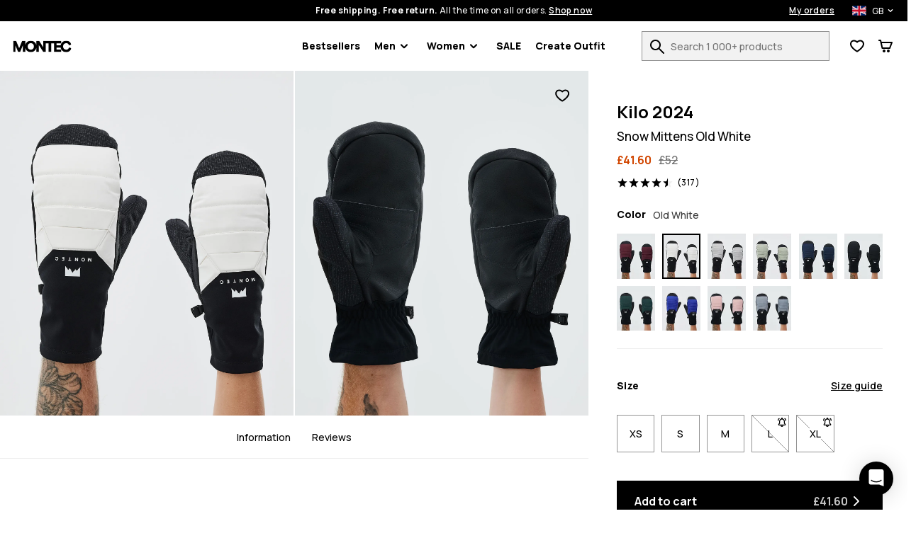

--- FILE ---
content_type: text/html; charset=utf-8
request_url: https://www.montecwear.com/uk/kilo-snow-mittens-unisex-old-white
body_size: 33536
content:
<!DOCTYPE html><html lang="en-GB" class="className variable"><head><meta charSet="utf-8"/><link rel="preconnect" href="https://bff.ridestore.org" crossorigin="use-credentials"/><link rel="preconnect" href="https://api.v2.prod.ridestore.com/klarna/"/><meta name="viewport" content="width=device-width, initial-scale=1"/><link rel="stylesheet" href="/_next/static/css/1dcdc11334a91349.css" data-precedence="next"/><link rel="stylesheet" href="/_next/static/css/6dca775e0522f370.css" data-precedence="next"/><link rel="stylesheet" href="/_next/static/css/703e3931597f9ad0.css" data-precedence="next"/><link rel="stylesheet" href="/_next/static/css/ab6b52922c36b08a.css" data-precedence="next"/><link rel="stylesheet" href="/_next/static/css/4a90fc2bb2d4dda7.css" data-precedence="next"/><link rel="stylesheet" href="/_next/static/css/b3a3bd3f3b7a0644.css" data-precedence="next"/><link rel="stylesheet" href="/_next/static/css/b3abca60d1e7a18e.css" data-precedence="next"/><link rel="stylesheet" href="/_next/static/css/d55ebc29d6713fdd.css" data-precedence="next"/><link rel="stylesheet" href="/_next/static/css/048ad968883a3149.css" data-precedence="next"/><link rel="stylesheet" href="/_next/static/css/77cc6ec152240044.css" data-precedence="next"/><link rel="stylesheet" href="/_next/static/css/97eaef19985a00cc.css" data-precedence="next"/><link rel="stylesheet" href="/_next/static/css/95c833a8f6a46c0e.css" data-precedence="next"/><link rel="stylesheet" href="/_next/static/css/42148aa51ad1c8c5.css" data-precedence="next"/><link rel="stylesheet" href="/_next/static/css/433db08e8ddfcbb5.css" data-precedence="next"/><link rel="stylesheet" href="/_next/static/css/367ba48232f6d595.css" data-precedence="next"/><link rel="stylesheet" href="/_next/static/css/ca9fc80f38ebf4fd.css" data-precedence="next"/><link rel="preload" as="script" fetchPriority="low" href="/_next/static/chunks/webpack-924fb70da7b35b10.js"/><script src="/_next/static/chunks/4bd1b696-66ac50ec7fa99942.js" async=""></script><script src="/_next/static/chunks/1684-068bab73052d1526.js" async=""></script><script src="/_next/static/chunks/main-app-8a92d20f3a114ab6.js" async=""></script><script src="/_next/static/chunks/app/global-error-c24ac5d7ba785aed.js" async=""></script><script src="/_next/static/chunks/6874-ad2ee08679131963.js" async=""></script><script src="/_next/static/chunks/9884-15527410501eb083.js" async=""></script><script src="/_next/static/chunks/6967-152e72b048cb2cda.js" async=""></script><script src="/_next/static/chunks/app/%5Blang%5D/layout-e891f3a171cf6a9f.js" async=""></script><script src="/_next/static/chunks/app/%5Blang%5D/error-a89d13ca6a25bcf6.js" async=""></script><script src="/_next/static/chunks/3063-47afff46c9fa0041.js" async=""></script><script src="/_next/static/chunks/8670-7a1eb823c015095a.js" async=""></script><script src="/_next/static/chunks/9350-5cc36cd362c5a6e4.js" async=""></script><script src="/_next/static/chunks/2105-6aa34a093402101d.js" async=""></script><script src="/_next/static/chunks/3183-d3b041cba036288e.js" async=""></script><script src="/_next/static/chunks/5360-7427fbd37de20649.js" async=""></script><script src="/_next/static/chunks/1640-2d569c06d2804695.js" async=""></script><script src="/_next/static/chunks/6139-2fb8c9a2625d9771.js" async=""></script><script src="/_next/static/chunks/9431-6d466b8da094a5ae.js" async=""></script><script src="/_next/static/chunks/838-a2a026880d229b46.js" async=""></script><script src="/_next/static/chunks/8469-3c71de0cfc834da0.js" async=""></script><script src="/_next/static/chunks/app/%5Blang%5D/(stylecreator)/layout-c22ba7f81a8e260c.js" async=""></script><script src="/_next/static/chunks/app/%5Blang%5D/(defaultLayout)/not-found-0255e6be5fb289e8.js" async=""></script><script src="/_next/static/chunks/385-15e921b7d9534bb8.js" async=""></script><script src="/_next/static/chunks/1412-c596b53494833383.js" async=""></script><script src="/_next/static/chunks/app/%5Blang%5D/(defaultLayout)/layout-5df0ae2e7ce54752.js" async=""></script><script src="/_next/static/chunks/3321-77590a29ef54f37f.js" async=""></script><script src="/_next/static/chunks/app/%5Blang%5D/(return)/layout-2bc12ffc760be943.js" async=""></script><script src="/_next/static/chunks/4996-c6159bdedd4a8bfd.js" async=""></script><script src="/_next/static/chunks/4059-bfdea013bd94bc74.js" async=""></script><script src="/_next/static/chunks/6266-21045a22ee62c56c.js" async=""></script><script src="/_next/static/chunks/7977-0bcaab6b05d01099.js" async=""></script><script src="/_next/static/chunks/2009-d2e88601c5041e56.js" async=""></script><script src="/_next/static/chunks/885-7a69a1df78eddab7.js" async=""></script><script src="/_next/static/chunks/7744-f6f1a4497339a0b8.js" async=""></script><script src="/_next/static/chunks/app/%5Blang%5D/(defaultLayout)/%5Bslug%5D/page-0e8c7902d463f6d5.js" async=""></script><link rel="preload" href="/images/H2453_01_MQltlTu.jpg?w=375" as="image"/><meta name="next-size-adjust" content=""/><title>Montec Kilo 2024 Snow Mittens Old White | Montecwear UK</title><meta name="description" content="Buy Montec Kilo 2024 Snow Mittens Old White online at Montecwear UK. ✓Free Shipping &amp; Returns ✓30-Day Moneyback Guarantee ✓Fast Delivery"/><meta name="build-p" data-srv="na" data-country="US" content="montec"/><meta name="build-env" content="1"/><meta name="project-env" data-cf="1" content="production"/><meta name="extraAlternates" content="[base64]"/><meta name="cacheTag" content="page,product-configurable-232b32f1-ff7d-4969-9b35-f74b2fa04c53"/><link rel="canonical" href="https://www.montecwear.com/uk/kilo-snow-mittens-unisex-old-white"/><link rel="alternate" hrefLang="en-US" href="https://www.montecwear.com/kilo-snow-mittens-unisex-old-white"/><link rel="alternate" hrefLang="en-CA" href="https://www.montecwear.com/ca/kilo-snow-mittens-unisex-old-white"/><link rel="alternate" hrefLang="fr-CA" href="https://www.montecwear.com/ca-fr/kilo-moufles-unisex-old-white"/><link rel="alternate" hrefLang="en-GB" href="https://www.montecwear.com/uk/kilo-snow-mittens-unisex-old-white"/><link rel="alternate" hrefLang="de" href="https://www.montecwear.com/de/kilo-faustlinge-unisex-old-white"/><link rel="alternate" hrefLang="fr" href="https://www.montecwear.com/fr/kilo-moufles-unisex-old-white"/><link rel="alternate" hrefLang="sv" href="https://www.montecwear.com/se/kilo-vantar-snow-unisex-old-white"/><link rel="alternate" hrefLang="nb" href="https://www.montecwear.com/no/kilo-vintervotter-unisex-old-white"/><link rel="alternate" hrefLang="fi" href="https://www.montecwear.com/fi/kilo-hanskat-unisex-old-white"/><link rel="alternate" hrefLang="it" href="https://www.montecwear.com/it/kilo-muffole-unisex-old-white"/><link rel="alternate" hrefLang="de-AT" href="https://www.montecwear.com/at/kilo-faustlinge-unisex-old-white"/><link rel="alternate" hrefLang="de-CH" href="https://www.montecwear.com/ch/kilo-faustlinge-unisex-old-white"/><link rel="alternate" hrefLang="nl" href="https://www.montecwear.com/nl/kilo-wanten-unisex-old-white"/><link rel="alternate" hrefLang="da" href="https://www.montecwear.com/dk/kilo-luffer-unisex-old-white"/><link rel="alternate" hrefLang="pl" href="https://www.montecwear.com/pl/kilo-rekawice-mitt-unisex-old-white"/><link rel="alternate" hrefLang="cs" href="https://www.montecwear.com/cz/kilo-zimni-rukavice-unisex-old-white"/><link rel="alternate" hrefLang="es" href="https://www.montecwear.com/es/kilo-manoplas-unisex-old-white"/><link rel="alternate" hrefLang="ja" href="https://www.montecwear.com/jp/kilo-snow-mittens-unisex-old-white-ja"/><link rel="alternate" hrefLang="en-AU" href="https://www.montecwear.com/au/kilo-snow-mittens-unisex-old-white"/><link rel="alternate" hrefLang="en-NZ" href="https://www.montecwear.com/nz/kilo-snow-mittens-unisex-old-white"/><link rel="alternate" hrefLang="x-default" href="https://www.montecwear.com/kilo-snow-mittens-unisex-old-white"/><link rel="shortcut icon" href="/favicons/montec/favicon.ico"/><link rel="icon" href="/favicons/montec/favicon-32x32.png" sizes="32x32" type="image/png"/><link rel="icon" href="/favicons/montec/favicon-16x16.png" sizes="16x16" type="image/png"/><link rel="apple-touch-icon" href="/favicons/montec/apple-icon.png" sizes="180x180"/><script src="/_next/static/chunks/polyfills-42372ed130431b0a.js" noModule=""></script><script data-cfasync="false" nonce="5ee867b6-8f59-4e3c-8d92-a0091e53ffaa">try{(function(w,d){!function(j,k,l,m){if(j.zaraz)console.error("zaraz is loaded twice");else{j[l]=j[l]||{};j[l].executed=[];j.zaraz={deferred:[],listeners:[]};j.zaraz._v="5874";j.zaraz._n="5ee867b6-8f59-4e3c-8d92-a0091e53ffaa";j.zaraz.q=[];j.zaraz._f=function(n){return async function(){var o=Array.prototype.slice.call(arguments);j.zaraz.q.push({m:n,a:o})}};for(const p of["track","set","ecommerce","debug"])j.zaraz[p]=j.zaraz._f(p);j.zaraz.init=()=>{var q=k.getElementsByTagName(m)[0],r=k.createElement(m),s=k.getElementsByTagName("title")[0];s&&(j[l].t=k.getElementsByTagName("title")[0].text);j[l].x=Math.random();j[l].w=j.screen.width;j[l].h=j.screen.height;j[l].j=j.innerHeight;j[l].e=j.innerWidth;j[l].l=j.location.href;j[l].r=k.referrer;j[l].k=j.screen.colorDepth;j[l].n=k.characterSet;j[l].o=(new Date).getTimezoneOffset();j[l].q=[];for(;j.zaraz.q.length;){const w=j.zaraz.q.shift();j[l].q.push(w)}r.defer=!0;for(const x of[localStorage,sessionStorage])Object.keys(x||{}).filter(z=>z.startsWith("_zaraz_")).forEach(y=>{try{j[l]["z_"+y.slice(7)]=JSON.parse(x.getItem(y))}catch{j[l]["z_"+y.slice(7)]=x.getItem(y)}});r.referrerPolicy="origin";r.src="/z-tr/s.js?z="+btoa(encodeURIComponent(JSON.stringify(j[l])));q.parentNode.insertBefore(r,q)};["complete","interactive"].includes(k.readyState)?zaraz.init():j.addEventListener("DOMContentLoaded",zaraz.init)}}(w,d,"zarazData","script");window.zaraz._p=async d$=>new Promise(ea=>{if(d$){d$.e&&d$.e.forEach(eb=>{try{const ec=d.querySelector("script[nonce]"),ed=ec?.nonce||ec?.getAttribute("nonce"),ee=d.createElement("script");ed&&(ee.nonce=ed);ee.innerHTML=eb;ee.onload=()=>{d.head.removeChild(ee)};d.head.appendChild(ee)}catch(ef){console.error(`Error executing script: ${eb}\n`,ef)}});Promise.allSettled((d$.f||[]).map(eg=>fetch(eg[0],eg[1])))}ea()});zaraz._p({"e":["(function(w,d){})(window,document)"]});})(window,document)}catch(e){throw fetch("/z-tr/t"),e;};</script></head><body><script defer>
    if (window.sessionStorage){
        try { sessionStorage.setItem("isp", "{\"f.adyenCheckoutSummaryOpen\":\"true\"}"); } catch (e) {}
        if (typeof trackFeatureFlag !== "function") {
          trackFeatureFlag = function (key) {
            try { sessionStorage.setItem("trackff:" + key, "1"); } catch (e) {}
          };
        }
        if (typeof zaraz !== "undefined") {
          [].forEach(function (prop) {
            trackFeatureFlag(prop);
          });
        var expTracked = false;
        var zarazTrackList = [["adyenCheckoutSummaryOpen","true","de75247f"],["CHECKOUT_NAMES_LAST","false","72048b6c"],["enableShippingSelectionWithoutAddress","false","f3dfee34"],["hideTheDiscountFormInCheckout","false","e7698427"],["klarnaCheckoutSummaryOpen","false","280cca26"],["kustomCheckoutOverride","false","acab79e1"],["showProductVideoFirst","false","46361154"],["showStylecreatorVideo","false","8cd6f846"],["turnKlarnaInAdyenOn","false","770c9f61"]];
        function trackExp () {
          if (expTracked) return;
          expTracked = true;
          setTimeout(function () {
            trackFeatureFlag = function (key) {
              // find key in zarazTrackList pick it and remove from array
              var dataIndex = zarazTrackList.findIndex(function (item) { return item[0] === key });
              if (dataIndex === -1) return;
              var data = zarazTrackList.splice(dataIndex, 1)[0];
              console.log("tracking feature flag", data);
              zaraz.track("experience_impression", {
                isCustomEvent: true,
                exp_variant_string: "configcat-" + data[0] + "-" + data[1],
                variation_id: data[2],
              });
            };
            try {
              // track delayed feature flags
              var toTrackList = Object.keys(sessionStorage).filter(function (key) {
                return key.startsWith("trackff:");
              });
              toTrackList.forEach(function (key) {
                var flagKey = key.replace("trackff:", "");
                sessionStorage.removeItem(key);
                trackFeatureFlag(flagKey);
              });
            } catch (e) {}
          }, 10);
        }
        if (document.cookie && document.cookie.includes('":true')) {trackExp()}
        document.addEventListener("zarazConsentChoicesUpdated", function () {
          if (Object.values(zaraz.consent.getAll())[0]) {trackExp()}
        });
     }}</script><span></span><div class="hO" data-deep="skip-link"><button aria-label="Skip to main content" type="button" tabindex="0">Skip to main content</button><button aria-label="Skip to search" type="button" tabindex="0">Skip to search</button></div><div class="cX" id="topBar"><div class="fc"><div class="cT"><div class="fe"><span><strong>Free shipping. Free return.</strong> <!-- -->All the time on all orders.<!-- --> <button class="c_" aria-label="Shop now on the product search page">Shop now</button></span><div class="dn"><a class="c_" aria-label="My orders" href="/uk/orders">My orders</a><div class="in io"><button class="ip iq" aria-expanded="false" aria-controls="countryModal" aria-label="Selected country: United Kingdom" data-deep="switcher-button"><span><img alt="gb flag" loading="lazy" width="20" height="14" decoding="async" data-nimg="1" class="gw" style="color:transparent" src="/assets/flags/gb.svg"/></span><span>GB</span><svg width="24" height="24" fill="none" viewBox="0 0 24 24" id="langSwitcher-iconChevron"><path d="M16 9.99994L12 13.9999L8 9.99994" stroke="currentColor" stroke-width="2" stroke-linecap="round" stroke-linejoin="round"></path></svg> </button></div></div></div></div></div><nav class="dc cT de df"><button aria-label="Open menu" class="fk hL" type="button"><svg width="16" height="8"><path d="M0 1c0-.6.4-1 1-1h14a1 1 0 110 2H1a1 1 0 01-1-1zm0 6c0-.6.4-1 1-1h14a1 1 0 110 2H1a1 1 0 01-1-1z" fill="currentColor"></path></svg><span></span></button><!--$!--><template data-dgst="BAILOUT_TO_CLIENT_SIDE_RENDERING"></template><!--/$--><div class="di dj"><a href="/uk/"><img alt="Montecwear homepage" data-dark="true" loading="lazy" width="88" height="21" decoding="async" data-nimg="1" style="color:transparent" src="/assets/images/montec-logo-horizontal.svg"/></a></div><nav aria-label="Main navigation" class="fn"><ul class="fo"><li class="fp ft"><a href="/uk/bestsellers">Bestsellers</a></li><li id="Men" class="fp ft"><button type="button" data-e2e="M" aria-controls="MenSubMenu" aria-haspopup="true" aria-expanded="false" id="MenButton">Men<div class="fq"><svg width="10" height="7" viewBox="0 0 10 7" fill="none" xmlns="http://www.w3.org/2000/svg"><path d="M8.99951 1.3468L4.99951 5.3468L0.999511 1.3468" stroke="currentColor" stroke-width="2" stroke-linecap="round" stroke-linejoin="round"></path></svg></div></button><ul id="MenSubMenu" class="fs fv" hidden=""><div class="hO" data-deep="skip-link"><button aria-label="Skip submenu" type="button" tabindex="0" id="MenSkipSubmenuButton">Skip submenu</button></div><li class="fu"><ul class="gN"><li class="hB hy"><a aria-label="Clothing - See all for men" class="" href="/uk/mens-clothing"><div class=""></div>Clothing</a><button class="hw" aria-expanded="false" aria-controls="menClothingList" aria-label="Clothing toggle list"><svg width="24" height="24" aria-hidden="true"><use href="#rs-expand"></use></svg></button><ul class="hz" id="menClothingList" hidden=""><li><a aria-label="Men&#x27;s Ski Clothing" href="/uk/mens-ski-clothing">Ski Clothing</a></li><li><a aria-label="Men&#x27;s Snowboard Clothing" href="/uk/mens-snowboard-clothing">Snowboard Clothing</a></li></ul></li><li class="hB hy"><a aria-label="Men&#x27;s Outfits" class="" href="/uk/mens-outfits"><div class=""></div>Outfits</a><button class="hw" aria-expanded="false" aria-controls="menOutfitsList" aria-label="Outfits toggle list"><svg width="24" height="24" aria-hidden="true"><use href="#rs-expand"></use></svg></button><ul class="hz" id="menOutfitsList" hidden=""><li><a aria-label="Men&#x27;s Ski Outfits" href="/uk/mens-ski-outfits">Ski Outfits</a></li><li><a aria-label="Men&#x27;s Snowboard Outfits" href="/uk/mens-snowboard-outfits">Snowboard Outfits</a></li></ul></li><li class="hB"><a aria-label="Men&#x27;s New Arrivals" class="" href="/uk/mens-new-arrivals"><div class=""></div>New arrivals</a></li><li class="hB"><a aria-label="Men&#x27;s Sale" class="" href="/uk/mens-sale"><div class=""></div>Sale</a></li><li class="hB"><a aria-label="Renewed" class="" href="/uk/renewed"><div class=""></div>Renewed</a></li><li class="hB gO"><a aria-label="Clothing - See all for men" class="" href="/uk/mens-clothing"><div class=""></div>See all for men<div class="hE"><svg width="10" height="7" viewBox="0 0 10 7" fill="none" xmlns="http://www.w3.org/2000/svg"><path d="M8.99951 1.3468L4.99951 5.3468L0.999511 1.3468" stroke="currentColor" stroke-width="2" stroke-linecap="round" stroke-linejoin="round"></path></svg></div></a></li></ul></li><li><ul class="gP"><li class="hB hy"><a aria-label="Men&#x27;s Jackets" data-e2e="MI" class="hC" href="/uk/mens-jackets"><div class="hD" style="--backgroundSub:url(/images/H2038_01_rJ3akqe.jpg?w=38)"></div>Jackets</a><button class="hw" aria-expanded="false" aria-controls="menJacketsList" aria-label="Jackets toggle list"><svg width="24" height="24" aria-hidden="true"><use href="#rs-expand"></use></svg></button><ul class="hz hA" id="menJacketsList" hidden=""><li><a data-e2e="MISI" aria-label="Men&#x27;s Ski Jackets" href="/uk/mens-ski-jackets">Ski Jackets</a></li><li><a aria-label="Men&#x27;s Snowboard Jackets" href="/uk/mens-snowboard-jackets">Snowboard Jackets</a></li></ul></li><li class="hB hy"><a aria-label="Men&#x27;s Pants" class="hC" href="/uk/mens-pants"><div class="hD" style="--backgroundSub:url(/images/H1218_01_JusuVGA.jpg?w=38)"></div>Pants</a><button class="hw" aria-expanded="false" aria-controls="menPantsList" aria-label="Pants toggle list"><svg width="24" height="24" aria-hidden="true"><use href="#rs-expand"></use></svg></button><ul class="hz hA" id="menPantsList" hidden=""><li><a aria-label="Men&#x27;s Ski Pants" href="/uk/mens-ski-pants">Ski Pants</a></li><li><a aria-label="Men&#x27;s Snowboard Pants" href="/uk/mens-snowboard-pants">Snowboard Pants</a></li></ul></li><li class="hB"><a aria-label="Men&#x27;s Ski Goggles" class="hC" href="/uk/mens-ski-goggles"><div class="hD" style="--backgroundSub:url(/images/H1685_01_BBTHU0N.jpg?w=38)"></div>Ski Goggles</a></li><li class="hB"><a aria-label="Men&#x27;s Ski Fleece" class="hC" href="/uk/mens-ski-fleece"><div class="hD" style="--backgroundSub:url(/images/H1559_01_1C3mSt1.jpg?w=38)"></div>Fleece</a></li><li class="hB"><a aria-label="Men&#x27;s Ski Base Layers" class="hC" href="/uk/mens-ski-base-layers"><div class="hD" style="--backgroundSub:url(/images/H0952_01_EVrTdrn.jpg?w=38)"></div>Ski Thermals</a></li><li class="hB"><a aria-label="Men&#x27;s Ski Gloves" class="hC" href="/uk/mens-ski-gloves"><div class="hD" style="--backgroundSub:url(/images/E/6/E6564_10.jpg?w=38)"></div>Ski Gloves</a></li><li class="hB"><a aria-label="Men&#x27;s Ski Beanies" class="hC" href="/uk/mens-ski-beanies"><div class="hD" style="--backgroundSub:url(/images/H2317_01_mN3DLd5.jpg?w=38)"></div>Beanies</a></li><li class="hB"><a aria-label="Men&#x27;s Ski Masks" class="hC" href="/uk/mens-ski-masks"><div class="hD" style="--backgroundSub:url(/images/H2340_01_oXZb6YT.jpg?w=38)"></div>Facemasks</a></li></ul></li></ul></li><li id="Women" class="fp ft"><button type="button" data-e2e="M" aria-controls="WomenSubMenu" aria-haspopup="true" aria-expanded="false" id="WomenButton">Women<div class="fq"><svg width="10" height="7" viewBox="0 0 10 7" fill="none" xmlns="http://www.w3.org/2000/svg"><path d="M8.99951 1.3468L4.99951 5.3468L0.999511 1.3468" stroke="currentColor" stroke-width="2" stroke-linecap="round" stroke-linejoin="round"></path></svg></div></button><ul id="WomenSubMenu" class="fs fv" hidden=""><div class="hO" data-deep="skip-link"><button aria-label="Skip submenu" type="button" tabindex="0" id="WomenSkipSubmenuButton">Skip submenu</button></div><li class="fu"><ul class="gN"><li class="hB hy"><a aria-label="Clothing - See all for women" class="" href="/uk/womens-clothing"><div class=""></div>Clothing</a><button class="hw" aria-expanded="false" aria-controls="womenClothingList" aria-label="Clothing toggle list"><svg width="24" height="24" aria-hidden="true"><use href="#rs-expand"></use></svg></button><ul class="hz" id="womenClothingList" hidden=""><li><a aria-label="Women&#x27;s Ski Clothing" href="/uk/womens-ski-clothing">Ski Clothing</a></li><li><a aria-label="Women&#x27;s Snowboard Clothing" href="/uk/womens-snowboard-clothing">Snowboard Clothing</a></li></ul></li><li class="hB hy"><a aria-label="Women&#x27;s Outfits" class="" href="/uk/womens-outfits"><div class=""></div>Outfits</a><button class="hw" aria-expanded="false" aria-controls="womenOutfitsList" aria-label="Outfits toggle list"><svg width="24" height="24" aria-hidden="true"><use href="#rs-expand"></use></svg></button><ul class="hz" id="womenOutfitsList" hidden=""><li><a aria-label="Women&#x27;s Ski Outfits" href="/uk/womens-ski-outfits">Ski Outfits</a></li><li><a aria-label="Women&#x27;s Snowboard Outfits" href="/uk/womens-snowboard-outfits">Snowboard Outfits</a></li></ul></li><li class="hB"><a aria-label="Women&#x27;s New Arrivals" class="" href="/uk/womens-new-arrivals"><div class=""></div>New arrivals</a></li><li class="hB"><a aria-label="Women&#x27;s Sale" class="" href="/uk/womens-sale"><div class=""></div>Sale</a></li><li class="hB"><a aria-label="Renewed" class="" href="/uk/renewed"><div class=""></div>Renewed</a></li><li class="hB gO"><a aria-label="Clothing - See all for women" class="" href="/uk/womens-clothing"><div class=""></div>See all for women<div class="hE"><svg width="10" height="7" viewBox="0 0 10 7" fill="none" xmlns="http://www.w3.org/2000/svg"><path d="M8.99951 1.3468L4.99951 5.3468L0.999511 1.3468" stroke="currentColor" stroke-width="2" stroke-linecap="round" stroke-linejoin="round"></path></svg></div></a></li></ul></li><li><ul class="gP"><li class="hB hy"><a aria-label="Women&#x27;s Jackets" data-e2e="MI" class="hC" href="/uk/womens-jackets"><div class="hD" style="--backgroundSub:url(/images/H1245_01_Aq4Pz7a.jpg?w=38)"></div>Jackets</a><button class="hw" aria-expanded="false" aria-controls="womenJacketsList" aria-label="Jackets toggle list"><svg width="24" height="24" aria-hidden="true"><use href="#rs-expand"></use></svg></button><ul class="hz hA" id="womenJacketsList" hidden=""><li><a data-e2e="MISI" aria-label="Women&#x27;s Ski Jackets" href="/uk/womens-ski-jackets">Ski Jackets</a></li><li><a aria-label="Women&#x27;s Snowboard Jackets" href="/uk/womens-snowboard-jackets">Snowboard Jackets</a></li></ul></li><li class="hB hy"><a aria-label="Women&#x27;s Pants" class="hC" href="/uk/womens-pants"><div class="hD" style="--backgroundSub:url(/images/H1270_01_qTd87M3.jpg?w=38)"></div>Pants</a><button class="hw" aria-expanded="false" aria-controls="womenPantsList" aria-label="Pants toggle list"><svg width="24" height="24" aria-hidden="true"><use href="#rs-expand"></use></svg></button><ul class="hz hA" id="womenPantsList" hidden=""><li><a aria-label="Women&#x27;s Ski Pants" href="/uk/womens-ski-pants">Ski Pants</a></li><li><a aria-label="Women&#x27;s Snowboard Pants" href="/uk/womens-snowboard-pants">Snowboard Pants</a></li></ul></li><li class="hB"><a aria-label="Women&#x27;s Ski Goggles" class="hC" href="/uk/womens-ski-goggles"><div class="hD" style="--backgroundSub:url(/images/H3129_01_hd6v3xA.jpg?w=38)"></div>Ski Goggles</a></li><li class="hB"><a aria-label="Women&#x27;s Ski Fleece" class="hC" href="/uk/womens-ski-fleece"><div class="hD" style="--backgroundSub:url(/images/H1570_01_8R4bHai.jpg?w=38)"></div>Fleece</a></li><li class="hB"><a aria-label="Women&#x27;s Ski Gloves" class="hC" href="/uk/womens-ski-gloves"><div class="hD" style="--backgroundSub:url(/images/E/6/E6564_10.jpg?w=38)"></div>Ski Gloves</a></li><li class="hB"><a aria-label="Women&#x27;s Ski Base Layers" class="hC" href="/uk/womens-ski-base-layers"><div class="hD" style="--backgroundSub:url(/images/H3071_01_KRnGppy.jpg?w=38)"></div>Ski Thermals</a></li><li class="hB"><a aria-label="Women&#x27;s Ski Facemasks" class="hC" href="/uk/womens-ski-facemasks"><div class="hD" style="--backgroundSub:url(/images/H1587_01_nTSxK1P.jpg?w=38)"></div>Facemasks</a></li><li class="hB"><a aria-label="Women&#x27;s Ski Beanies" class="hC" href="/uk/womens-ski-beanies"><div class="hD" style="--backgroundSub:url(/images/H2317_01_mN3DLd5.jpg?w=38)"></div>Beanies</a></li></ul></li></ul></li><li class="fp ft"><a href="/uk/ski-sale">SALE</a></li><li class="fp"><a href="/uk/create/women" id="createOutfitLink">Create Outfit<!-- --> </a></li></ul></nav><div class="do"><form class="iM" id="searchForm" action="/uk/search"><div class="iN"><div class="iO"><label for="search">Search 1 000+ products</label><input id="search" type="text" class="iQ" placeholder="Search 1 000+ products" autoComplete="off" name="q" value=""/><button aria-label="Search 1 000+ products" tabindex="-1" class="fk iR" type="button"><svg width="20" height="20" viewBox="0 0 20 20" aria-hidden="true"><use href="/assets/symbols/top-nav-search.svg#rs-top-nav-search"></use></svg><span></span></button></div></div></form><div class="dl"><div><button aria-label="View Wishlist" data-e2e="FCN" class="fk dg" type="button"><svg width="20" height="18" viewBox="0 0 20 18" aria-hidden="true"><path d="M8.97213 17.2157L10 15.5L11.0536 17.2C10.4174 17.5943 9.61423 17.6003 8.97213 17.2157ZM8.49218 3.50745C7.71917 2.98243 6.70926 2.5 5.60808 2.5C3.08273 2.5 1.60046 4.35714 2.09455 6.90625C2.94048 11.2706 10 15.5 10 15.5C8.97213 17.2157 8.97252 17.2159 8.97213 17.2157L8.96813 17.2133L8.96156 17.2093L8.94081 17.1967C8.92366 17.1863 8.89993 17.1718 8.87001 17.1533C8.8102 17.1164 8.72561 17.0636 8.61952 16.996C8.40752 16.8607 8.10873 16.6655 7.74967 16.4184C7.03429 15.9259 6.06604 15.2178 5.06315 14.3585C4.0659 13.5039 2.99626 12.4675 2.1042 11.3133C1.22465 10.1752 0.425295 8.80467 0.131093 7.28682C-0.204593 5.55495 0.0971789 3.8269 1.15547 2.50009C2.22058 1.16473 3.84213 0.5 5.60808 0.5C7.43175 0.5 8.94766 1.35898 9.88811 2.04462C9.92598 2.07223 9.96328 2.09983 10 2.12737C10.0367 2.09983 10.074 2.07223 10.1119 2.04462C11.0523 1.35898 12.5683 0.5 14.3919 0.5C18.337 0.5 20.6129 4.15474 19.8515 7.36746C19.5024 8.84055 18.6936 10.1821 17.8124 11.3083C16.9189 12.4501 15.8629 13.4815 14.8803 14.336C13.8928 15.1949 12.945 15.9046 12.2456 16.3991C11.8947 16.6473 11.6033 16.8434 11.3967 16.9793C11.2933 17.0473 11.2109 17.1003 11.1527 17.1374C11.138 17.1468 11.1248 17.1552 11.1132 17.1625C11.1019 17.1697 11.0922 17.1759 11.0839 17.181L11.0638 17.1936L11.0575 17.1976L11.0536 17.2C11.0532 17.2002 11.0536 17.2 10 15.5C10 15.5 16.8792 11.2363 17.9054 6.90625C18.3995 4.82142 16.9173 2.5 14.3919 2.5C13.2907 2.5 12.2808 2.98243 11.5078 3.50745C10.5852 4.13411 10 4.82143 10 4.82143C10 4.82143 9.41484 4.13411 8.49218 3.50745Z" fill="currentColor"></path></svg><span></span></button></div><button aria-label="Cart" class="fk dg" type="button"><svg width="20" height="18" viewBox="0 0 20 18" aria-hidden="true"><path fill-rule="evenodd" clip-rule="evenodd" d="M1 0C0.447715 0 0 0.447715 0 1C0 1.55228 0.447715 2 1 2V1L1.00001 2H1.00005H1.00021H1.00033H1.00048H1.00065H1.00085H1.0019H1.00337H1.00426H1.00474H1.00525H1.00754H1.01022H1.01096H1.01171H1.01331H1.05176H1.19531H1.6875H2.20177L4.52487 12.2216C4.64465 12.7486 5.16032 13.083 5.68704 12.9824C5.74792 12.9939 5.81075 13 5.875 13H16C16.4168 13 16.79 12.7414 16.9363 12.3511L19.9363 4.35112C20.0515 4.04403 20.0087 3.69998 19.8219 3.43041C19.6351 3.16083 19.328 3 19 3H4.48005L3.97513 0.778379C3.87166 0.32309 3.4669 0 3 0H1.6875H1.19531H1.05176H1.04565H1.03991H1.03853H1.03717H1.03453H1.02953H1.02065H1.01964H1.01867H1.01771H1.01678H1.01588H1.01499H1.01331H1.00754H1.00525H1.00474H1.00426H1.00337H1.00085H1.00048H1.00033H1.00021H1.00005H1.00001L1 1V0ZM4.93459 5L6.29823 11H15.307L17.557 5H4.93459ZM8 14C6.89543 14 6 14.8954 6 16C6 17.1046 6.89543 18 8 18C9.10457 18 10 17.1046 10 16C10 14.8954 9.10457 14 8 14ZM12 16C12 14.8954 12.8954 14 14 14C15.1046 14 16 14.8954 16 16C16 17.1046 15.1046 18 14 18C12.8954 18 12 17.1046 12 16Z" fill="currentColor"></path></svg><span></span></button></div></div></nav></div><main class="jd" data-e2e="PPG"><section aria-roledescription="carousel" class="HM" style="position:relative;width:100%"><div class="hO" data-deep="skip-link"><button aria-label="Skip images" type="button" tabindex="0">Skip images</button></div><div class="HO" data-scrollable="true"><div class="HP" style="transform:translateX(-0px);transition:transform 0.6s;display:flex"><div role="group" aria-roledescription="slide" aria-label="Slide 1 of 5"><div class="dt du sH" data-e2e="IW"><picture><source media="(min-width: 1024px)" srcSet="/images/H2453_01_MQltlTu.jpg?w=750"/><img src="/images/H2453_01_MQltlTu.jpg?w=375" fetchPriority="high" width="375" height="441" alt="Kilo 2024 Snow Mittens Old White, Image 1 of 5" tabindex="0"/></picture></div></div><div role="group" aria-roledescription="slide" aria-label="Slide 2 of 5"><div class="dt du sH" data-e2e="IW"><picture><source media="(min-width: 1024px)" srcSet="/images/H2453_02_8YQLmEh.jpg?w=750"/><img src="/images/H2453_02_8YQLmEh.jpg?w=375" loading="lazy" width="375" height="441" alt="Kilo 2024 Snow Mittens Old White, Image 2 of 5" tabindex="0"/></picture></div></div><div role="group" aria-roledescription="slide" aria-label="Slide 3 of 5"><div class="dt du sH" data-e2e="IW"><picture><source media="(min-width: 1024px)" srcSet="/images/H2453_03_E8q40TZ.jpg?w=750"/><img src="/images/H2453_03_E8q40TZ.jpg?w=375" loading="lazy" width="375" height="441" alt="Kilo 2024 Snow Mittens Old White, Image 3 of 5" tabindex="0"/></picture></div></div><div role="group" aria-roledescription="slide" aria-label="Slide 4 of 5"><div class="dt du sH" data-e2e="IW"><picture><source media="(min-width: 1024px)" srcSet="/images/H2453_04_Xpt9dRA.jpg?w=750"/><img src="/images/H2453_04_Xpt9dRA.jpg?w=375" loading="lazy" width="375" height="441" alt="Kilo 2024 Snow Mittens Old White, Image 4 of 5" tabindex="0"/></picture></div></div><div role="group" aria-roledescription="slide" aria-label="Slide 5 of 5"><div class="dt du sH" data-e2e="IW"><picture><source media="(min-width: 1024px)" srcSet="/images/H2453_05_JRH99K8.jpg?w=750"/><img src="/images/H2453_05_JRH99K8.jpg?w=375" loading="lazy" width="375" height="441" alt="Kilo 2024 Snow Mittens Old White, Image 5 of 5" tabindex="0"/></picture></div></div></div></div><div class="Ib Lq Ls" id="gallery-actions"><div class="Nf"><div class="Ng" data-e2e="FAV"><button aria-label="Add to favorites" class="fk" type="button"><svg width="24" height="24" aria-hidden="true"><use href="#rs-fav"></use></svg><span></span></button></div></div></div></section><section id="product-actions"><div class="IW" style="top:0px"><div class="Ga ji"><h1 class="Gc"><span class="Ge" data-e2e="HN">Kilo 2024 </span><span class="Gf">Snow Mittens Old White</span></h1><div class="Gg"><div class="Gh Gi" aria-label="Discounted price £41.60">£41.60</div><div class="Gj"><del aria-label="Original price £52">£52</del></div></div><button type="button" class="Gk" data-e2e="RS" aria-label="View ratings and reviews, rated 4.5 out of 5, based on 317 Reviews"><div class="qq Gl" role="img" aria-label="Rating: 4.5 out of 5 stars" style="height:16px;width:80px"><div style="display:flex;gap:0" aria-hidden="true"><svg width="16" height="16"><use href="#rs-icon-crisp-star-filled"></use></svg><svg width="16" height="16"><use href="#rs-icon-crisp-star-filled"></use></svg><svg width="16" height="16"><use href="#rs-icon-crisp-star-filled"></use></svg><svg width="16" height="16"><use href="#rs-icon-crisp-star-filled"></use></svg><svg width="16" height="16" viewBox="0 0 14 14" aria-hidden="true"><defs><linearGradient id="starGradient-0-232b32f1-ff7d-4969-9b35-f74b2fa04c53" x1="0%" y1="0%" x2="100%" y2="0%"><stop offset="0.5" stop-color="currentColor"></stop><stop offset="0.5" stop-color="#eee"></stop></linearGradient></defs><path d="M6.99984 1.16666L8.59333 5.3097L12.8332 5.62293L9.57817 8.4967L10.605 12.8333L6.99984 10.4664L3.39464 12.8333L4.4215 8.4967L1.1665 5.62293L5.40634 5.3097L6.99984 1.16666Z" fill="url(#starGradient-0-232b32f1-ff7d-4969-9b35-f74b2fa04c53)"></path></svg></div></div><div class="Gm">(<!-- -->317<!-- -->)</div><div class="Go">317 reviews, 4.5/5</div></button></div><div class="hF"><div class="CF" style="margin-bottom:15px;display:flex;align-items:center"><div style="font-size:14px;line-height:24px;font-weight:800">Color</div><div class="CH" aria-live="polite">Old White</div></div><nav class="hG" aria-label="Colors" data-e2e="PCLRS"><a href="/uk/kilo-snow-mittens-unisex-burgundy"><div class="ng nm nm nh"><div class="dt" data-e2e="IW"><img src="/images/H2447_01_KXkh10W.jpg?w=54" loading="lazy" width="100%" height="100%" alt="Kilo 2024 Snow Mittens Men Burgundy"/></div></div></a><a aria-current="true" href="/uk/kilo-snow-mittens-unisex-old-white"><div class="ng nm nm nn nh"><div class="dt" data-e2e="IW"><img src="/images/H2453_01_MQltlTu.jpg?w=54" loading="lazy" width="100%" height="100%" alt="Kilo 2024 Snow Mittens Men Old White"/></div></div></a><a href="/uk/kilo-snow-mittens-unisex-light-grey"><div class="ng nm nm nh"><div class="dt" data-e2e="IW"><img src="/images/H2449_01_Eh7xvyO.jpg?w=54" loading="lazy" width="100%" height="100%" alt="Kilo 2023 Snow Mittens Men Light Grey"/></div></div></a><a href="/uk/kilo-snow-mittens-unisex-soft-green"><div class="ng nm nm nh"><div class="dt" data-e2e="IW"><img src="/images/H2451_01_SFWPuzN.jpg?w=54" loading="lazy" width="100%" height="100%" alt="Kilo 2023 Snow Mittens Men Soft Green"/></div></div></a><a href="/uk/kilo-snow-mittens-unisex-dark-blue"><div class="ng nm nm nh"><div class="dt" data-e2e="IW"><img src="/images/H3105_01_UqjMkDP.jpg?w=54" loading="lazy" width="100%" height="100%" alt="Kilo 2024 Snow Mittens Men Dark Blue"/></div></div></a><a href="/uk/kilo-snow-mittens-unisex-black"><div class="ng nm nm nh"><div class="dt" data-e2e="IW"><img src="/images/H2445_01_KpHGbFe.jpg?w=54" loading="lazy" width="100%" height="100%" alt="Kilo 2024 Snow Mittens Men Black"/></div></div></a><a href="/uk/kilo-snow-mittens-unisex-dark-atlantic"><div class="ng nm nm nh"><div class="dt" data-e2e="IW"><img src="/images/H2448_01_0e17YCr.jpg?w=54" loading="lazy" width="100%" height="100%" alt="Kilo 2024 Snow Mittens Men Dark Atlantic"/></div></div></a><a href="/uk/kilo-snow-mittens-unisex-cobalt-blue"><div class="ng nm nm nh"><div class="dt" data-e2e="IW"><img src="/images/H2455_01_akpZ4iV.jpg?w=54" loading="lazy" width="100%" height="100%" alt="Kilo 2023 Snow Mittens Men Cobalt Blue"/></div></div></a><a href="/uk/kilo-snow-mittens-unisex-soft-pink"><div class="ng nm nm nh"><div class="dt" data-e2e="IW"><img src="/images/H2452_01_35ItHpl.jpg?w=54" loading="lazy" width="100%" height="100%" alt="Kilo 2024 Snow Mittens Men Soft Pink"/></div></div></a><a href="/uk/kilo-snow-mittens-unisex-soft-blue"><div class="ng nm nm nh"><div class="dt" data-e2e="IW"><img src="/images/H2450_01_SLZFPxL.jpg?w=54" loading="lazy" width="100%" height="100%" alt="Kilo 2024 Snow Mittens Men Soft Blue"/></div></div></a></nav></div><div class="jk"><div class="CF Hq"><div style="font-size:14px;line-height:24px;font-weight:800">Size</div><div class="Hr"><div class="GT"><button class="GU">Size guide</button></div></div></div><div class="Hv"><div class="Hx" id="XS"><button aria-controls="selectedSize" class="eC eI eD size_button" type="button" data-e2e="SEI">XS</button></div><div class="Hx" id="S"><button aria-controls="selectedSize" class="eC eI eD size_button" type="button" data-e2e="SEI">S</button></div><div class="Hx" id="M"><button aria-controls="selectedSize" class="eC eI eD size_button" type="button" data-e2e="SEI">M</button></div><div class="Hx" id="L"><button aria-controls="selectedSize" aria-label="Size L not available. Click to be notified when back in stock" class="eC eI eD eF" type="button" data-e2e="SDI"><img class="Hy" src="/assets/images/size-btn-bell-icon.svg" alt="" width="12" height="13" loading="lazy" aria-hidden="true"/>L<span class="HL"> - Size L not available. Click to be notified when back in stock</span></button></div><div class="Hx" id="XL"><button aria-controls="selectedSize" aria-label="Size XL not available. Click to be notified when back in stock" class="eC eI eD eF" type="button" data-e2e="SDI"><img class="Hy" src="/assets/images/size-btn-bell-icon.svg" alt="" width="12" height="13" loading="lazy" aria-hidden="true"/>XL<span class="HL"> - Size XL not available. Click to be notified when back in stock</span></button></div></div></div><div class="CI jo"><div class="CJ"><div class="qm qj"><button class="aQ aT bd bi bk aR" type="button" aria-controls="selectedSize"><span data-deep="button-text" class="bb"><span><span class="jm" data-e2e="ATC">Add to cart<span class="jn">£41.60</span></span></span></span><svg data-deep="icon-chevron-left" width="24" height="24" viewBox="0 0 24 24" fill="none" class="bc"><path fill-rule="evenodd" clip-rule="evenodd" d="M15.707 5.293a1 1 0 0 0-1.414 0l-6 6a1 1 0 0 0 0 1.414l6 6a1 1 0 0 0 1.414-1.414L10.414 12l5.293-5.293a1 1 0 0 0 0-1.414Z" fill="currentColor"></path></svg></button></div></div></div><ul class="Cz"><li class="Lx"><div class="Ly"><svg width="24" height="24" viewBox="0 0 24 24" fill="none" xmlns="http://www.w3.org/2000/svg" aria-hidden="true"><path fill-rule="evenodd" clip-rule="evenodd" d="M2.15 12a10 10 0 1 0 20 0 10 10 0 0 0-20 0Zm2 0a8 8 0 1 1 16 0 8 8 0 0 1-16 0Zm12.74-2.32a1 1 0 1 0-1.48-1.36l-4.73 5.16-1.76-2.12a1 1 0 1 0-1.54 1.28l2.5 3a1 1 0 0 0 1.5.04l5.5-6Z" fill="currentColor"></path></svg></div><div class="Lz LA">Free shipping and free returns</div></li><li class="Lx"><div class="Ly"><svg width="24" height="24" viewBox="0 0 24 24" fill="none" xmlns="http://www.w3.org/2000/svg" aria-hidden="true"><path fill-rule="evenodd" clip-rule="evenodd" d="M2.15 12a10 10 0 1 0 20 0 10 10 0 0 0-20 0Zm2 0a8 8 0 1 1 16 0 8 8 0 0 1-16 0Zm12.74-2.32a1 1 0 1 0-1.48-1.36l-4.73 5.16-1.76-2.12a1 1 0 1 0-1.54 1.28l2.5 3a1 1 0 0 0 1.5.04l5.5-6Z" fill="currentColor"></path></svg></div><div class="Lz LA">30 day right of return</div></li><li class="Lx"><div class="Ly"><svg width="24" height="24" viewBox="0 0 24 24" fill="none" xmlns="http://www.w3.org/2000/svg" aria-hidden="true"><path fill-rule="evenodd" clip-rule="evenodd" d="M2.15 12a10 10 0 1 0 20 0 10 10 0 0 0-20 0Zm2 0a8 8 0 1 1 16 0 8 8 0 0 1-16 0Zm12.74-2.32a1 1 0 1 0-1.48-1.36l-4.73 5.16-1.76-2.12a1 1 0 1 0-1.54 1.28l2.5 3a1 1 0 0 0 1.5.04l5.5-6Z" fill="currentColor"></path></svg></div><div class="Lz LA">Quick deliveries</div></li></ul></div></section><section id="tabs" class="rN rO"><button class="xV" data-e2e="tab-inf" tabindex="0">Information</button><button class="xV" data-e2e="tab-reviews" tabindex="0">Reviews</button></section><section id="info" class="jr"><div class="sW"><h2 data-e2e="PT" class="sX">Kilo 2024</h2><div class="sZ"><p>The Kilo mittens are the perfect mountain companion. With a construction that blends water resistant materials with improved breathability to reduce sweat buildup, they are warm and durable and ready for anything the mountain can throw at you. A non-slip TPU palm is combined with a 15k/15k water resistant and breathable back for high performance in all weather conditions, and a slimmer fitting cuff means that they&#39;re more comfortable and offer an improved glove-to-jacket fit. An internal microfleece liner rounds them out, and offers warmth and comfort in cold climates, meaning these gloves are the ultimate choice for your next ski or snowboard adventure.</p></div></div></section><section id="reviews" class="jr jw"><section id="reviews" class=""><div><h2 class="IX">Ratings &amp; Reviews</h2><div class="IY"><!--$!--><template data-dgst="BAILOUT_TO_CLIENT_SIDE_RENDERING"></template><!--/$--><div class="LE"><div><span class="LC">Based on</span> <span class="LD">317<!-- --> <!-- -->Reviews</span></div></div></div></div><div><div class="Dr"><div class="yb"><svg class="yh yi" width="92" height="16" aria-label="Rating: 5 stars"><title>Rating: 5 stars</title><use width="16" height="16" href="#rs-icon-crisp-star-filled" transform="translate(0)"></use><use width="16" height="16" href="#rs-icon-crisp-star-filled" transform="translate(19)"></use><use width="16" height="16" href="#rs-icon-crisp-star-filled" transform="translate(38)"></use><use width="16" height="16" href="#rs-icon-crisp-star-filled" transform="translate(57)"></use><use width="16" height="16" href="#rs-icon-crisp-star-filled" transform="translate(76)"></use></svg><div class="yd"><div class="" data-deep="review-text">Super warm, great fit (a tiny bit on the tighter side, but that's preferred to prevent snow from creeping in). Stayed dry and warm all day in a 12" 0 degree storm.</div></div><div class="yj"><img alt="United Kingdom flag" loading="lazy" width="20" height="14" decoding="async" data-nimg="1" class="gw" style="color:transparent" src="/assets/flags/us.svg"/><div class="yk">Cynthia u.<!-- --> <span>29 Apr 2025</span></div></div></div><div class="yb"><svg class="yh yi" width="92" height="16" aria-label="Rating: 3 stars"><title>Rating: 3 stars</title><use width="16" height="16" href="#rs-icon-crisp-star-filled" transform="translate(0)"></use><use width="16" height="16" href="#rs-icon-crisp-star-filled" transform="translate(19)"></use><use width="16" height="16" href="#rs-icon-crisp-star-filled" transform="translate(38)"></use><use width="16" height="16" href="#rs-icon-crisp-star-filled" color="hsla(0, 0%, 0%, 0.2)" transform="translate(57)"></use><use width="16" height="16" href="#rs-icon-crisp-star-filled" color="hsla(0, 0%, 0%, 0.2)" transform="translate(76)"></use></svg><div class="yd"><div class="" data-deep="review-text">Seemed like good quality mitts but the wrist cuffs fit tightly for me</div></div><div class="yj"><img alt="United Kingdom flag" loading="lazy" width="20" height="14" decoding="async" data-nimg="1" class="gw" style="color:transparent" src="/assets/flags/us.svg"/><div class="yk">Jillian u.<!-- --> <span>31 Mar 2025</span></div></div><div class="yn yt"><div class="yo">Hi, Jillian! I’m glad to hear that the quality seemed good, even though the wrist cuffs felt tight. I’ve shared your feedback regarding the fit with our team for future product improvements. Don’t hesitate to open up a chat via our website if you have any questions or suggestions—we’d love to hear from you - Valérie</div><div class="yv"><div><div class="yw"><img alt="Montecwear logo" loading="lazy" width="30" height="30" decoding="async" data-nimg="1" style="color:transparent" src="/assets/images/montec-logo-horizontal.svg"/></div></div><div class="yx">Montecwear<!-- --> Crew</div><div class="yy">9 April 2025</div></div></div></div><div class="yb"><svg class="yh yi" width="92" height="16" aria-label="Rating: 4 stars"><title>Rating: 4 stars</title><use width="16" height="16" href="#rs-icon-crisp-star-filled" transform="translate(0)"></use><use width="16" height="16" href="#rs-icon-crisp-star-filled" transform="translate(19)"></use><use width="16" height="16" href="#rs-icon-crisp-star-filled" transform="translate(38)"></use><use width="16" height="16" href="#rs-icon-crisp-star-filled" transform="translate(57)"></use><use width="16" height="16" href="#rs-icon-crisp-star-filled" color="hsla(0, 0%, 0%, 0.2)" transform="translate(76)"></use></svg><div class="yd"><div class="" data-deep="review-text">Good mittens</div></div><div class="yj"><img alt="United Kingdom flag" loading="lazy" width="20" height="14" decoding="async" data-nimg="1" class="gw" style="color:transparent" src="/assets/flags/us.svg"/><div class="yk">Dominic u.<!-- --> <span>23 Mar 2025</span></div></div></div></div><button class="aQ aX bg Dt" type="button" aria-label="More Reviews"><span data-deep="button-text" class="bb">More Reviews</span></button></div></section></section><section id="related" class="jr"><div class="js"><h2 class="jt" data-deep="title">Products you might like</h2></div><div class="slider-15-4-2"><style>.slider-15-4-2 *[data-deep="scroll-content"]{gap:2px;grid-template-columns:repeat( 15,calc(25% - 2px) );display:grid;gap:2px;}@media (max-width:599px){.slider-15-4-2 *[data-deep="scroll-content"]{gap:2px;grid-template-columns:repeat( 15,calc(45.45454545454545% - 2px) );display:grid;gap:2px;padding-left:16px;}}</style><div class="mh" data-deep="scroll-container"><div class="hO" data-deep="skip-link"><button aria-label="Skip listing" type="button" tabindex="0">Skip listing</button></div><div class="mi" data-deep="scroll-content"><a href="/uk/roast-snow-mittens-unisex-old-white"><div class="Fq Fr" style="width:100%"><div style="position:relative"><div data-deep="product-image" class="rk rm Fv"><div class="dt du" data-e2e="IW"><img src="/images/H2458_01_qKmFcrT.jpg?w=262" loading="lazy" width="100%" height="100%" alt="Roast 2024 Snow Mittens Old White" style="aspect-ratio:210/247"/></div></div></div><div class="Mi Fw" data-deep="product-info"><div class="Mt"><div class="Mk">Roast 2024 Snow Mittens</div><div class="Mn Mj">Old White</div><div class="Nv Mp"><div>£70</div></div></div></div></div></a><a href="/uk/kilo-snow-mittens-unisex-black-13477"><div class="Fq Fr" style="width:100%"><div style="position:relative"><div data-deep="product-image" class="rk rm Fv"><div class="dt du" data-e2e="IW"><img src="/images/H3783_01_JeNrusw.jpg?w=262" loading="lazy" width="100%" height="100%" alt="Kilo Snow Mittens Black" style="aspect-ratio:210/247"/></div></div></div><div class="Mi Fw" data-deep="product-info"><div class="Mt"><div class="Mk">Kilo Snow Mittens</div><div class="Mn Mj">Black</div><div class="Nv Mp"><div>£52</div></div></div></div></div></a><a href="/uk/kilo-snow-mittens-unisex-light-grey-74390"><div class="Fq Fr" style="width:100%"><div style="position:relative"><div data-deep="product-image" class="rk rm Fv"><div class="dt du" data-e2e="IW"><img src="/images/H1171_01_z7PDbqp.jpg?w=262" loading="lazy" width="100%" height="100%" alt="Kilo 22 Snow Mittens Light Grey" style="aspect-ratio:210/247"/></div></div></div><div class="Mi Fw" data-deep="product-info"><div class="Mt"><div class="Mk">Kilo 22 Snow Mittens</div><div class="Mn Mj">Light Grey</div><div class="Nv Mp"><div>£52</div></div></div></div></div></a><a href="/uk/kilo-snow-mittens-unisex-white"><div class="Fq Fr" style="width:100%"><div style="position:relative"><div data-deep="product-image" class="rk rm Fv"><div class="dt du" data-e2e="IW"><img src="/images/H1169_01_lIdeGmw.jpg?w=262" loading="lazy" width="100%" height="100%" alt="Kilo 22 Snow Mittens White" style="aspect-ratio:210/247"/></div></div></div><div class="Mi Fw" data-deep="product-info"><div class="Mt"><div class="Mk">Kilo 22 Snow Mittens</div><div class="Mn Mj">White</div><div class="Nv Mp"><div>£52</div></div></div></div></div></a><a href="/uk/kilo-snow-mittens-unisex-black-35114"><div class="Fq Fr" style="width:100%"><div style="position:relative"><div data-deep="product-image" class="rk rm Fv"><div class="dt du" data-e2e="IW"><img src="/images/H1168_01_7P3p7NB.jpg?w=262" loading="lazy" width="100%" height="100%" alt="Kilo 22 Snow Mittens Black" style="aspect-ratio:210/247"/></div></div></div><div class="Mi Fw" data-deep="product-info"><div class="Mt"><div class="Mk">Kilo 22 Snow Mittens</div><div class="Mn Mj">Black</div><div class="Nv Mp"><div>£52</div></div></div></div></div></a><a href="/uk/kilo-snow-mittens-unisex-atlantic-16861"><div class="Fq Fr" style="width:100%"><div style="position:relative"><div data-deep="product-image" class="rk rm Fv"><div class="dt du" data-e2e="IW"><img src="/images/H1173_01_zi5zC0V.jpg?w=262" loading="lazy" width="100%" height="100%" alt="Kilo 22 Snow Mittens Atlantic" style="aspect-ratio:210/247"/></div></div></div><div class="Mi Fw" data-deep="product-info"><div class="Mt"><div class="Mk">Kilo 22 Snow Mittens</div><div class="Mn Mj">Atlantic</div><div class="Nv Mp"><div>£52</div></div></div></div></div></a><a href="/uk/roast-snow-mittens-unisex-black"><div class="Fq Fr" style="width:100%"><div style="position:relative"><div data-deep="product-image" class="rk rm Fv"><div class="dt du" data-e2e="IW"><img src="/images/H2457_01_XflxmSu.jpg?w=262" loading="lazy" width="100%" height="100%" alt="Roast 2024 Snow Mittens Black" style="aspect-ratio:210/247"/></div></div></div><div class="Mi Fw" data-deep="product-info"><div class="Mt"><div class="Mk">Roast 2024 Snow Mittens</div><div class="Mn Mj">Black</div><div class="Nv Mp"><div>£70</div></div></div></div></div></a><a href="/uk/roast-snow-mittens-unisex-black-42315"><div class="Fq Fr" style="width:100%"><div style="position:relative"><div data-deep="product-image" class="rk rm Fv"><div class="dt du" data-e2e="IW"><img src="/images/H3789_01_MgYOLZc.jpg?w=262" loading="lazy" width="100%" height="100%" alt="Roast Snow Mittens Black" style="aspect-ratio:210/247"/></div></div></div><div class="Mi Fw" data-deep="product-info"><div class="Mt"><div class="Mk">Roast Snow Mittens</div><div class="Mn Mj">Black</div><div class="Nv Mp"><div>£70</div></div></div></div></div></a><a href="/uk/kilo-snow-mittens-unisex-burgundy-14066"><div class="Fq Fr" style="width:100%"><div style="position:relative"><div data-deep="product-image" class="rk rm Fv"><div class="dt du" data-e2e="IW"><img src="/images/H3784_01_IFmjceq.jpg?w=262" loading="lazy" width="100%" height="100%" alt="Kilo Snow Mittens Burgundy" style="aspect-ratio:210/247"/></div></div></div><div class="Mi Fw" data-deep="product-info"><div class="Mt"><div class="Mk">Kilo Snow Mittens</div><div class="Mn Mj">Burgundy</div><div class="Nv Mp"><div>£52</div></div></div></div></div></a><a href="/uk/kilo-snow-mittens-unisex-soft-green-87220"><div class="Fq Fr" style="width:100%"><div style="position:relative"><div data-deep="product-image" class="rk rm Fv"><div class="dt du" data-e2e="IW"><img src="/images/H1175_01_8zkdTfl.jpg?w=262" loading="lazy" width="100%" height="100%" alt="Kilo 22 Snow Mittens Soft Green" style="aspect-ratio:210/247"/></div></div></div><div class="Mi Fw" data-deep="product-info"><div class="Mt"><div class="Mk">Kilo 22 Snow Mittens</div><div class="Mn Mj">Soft Green</div><div class="Nv Mp"><div>£52</div></div></div></div></div></a><a href="/uk/kilo-snow-mittens-unisex-bright-yellow-39659"><div class="Fq Fr" style="width:100%"><div style="position:relative"><div data-deep="product-image" class="rk rm Fv"><div class="dt du" data-e2e="IW"><img src="/images/H1177_01_lVJbUY5.jpg?w=262" loading="lazy" width="100%" height="100%" alt="Kilo 22 Snow Mittens Bright Yellow" style="aspect-ratio:210/247"/></div></div></div><div class="Mi Fw" data-deep="product-info"><div class="Mt"><div class="Mk">Kilo 22 Snow Mittens</div><div class="Mn Mj">Bright Yellow</div><div class="Nv Mp"><div>£52</div></div></div></div></div></a><a href="/uk/kilo-snow-mittens-unisex-sand-67326"><div class="Fq Fr" style="width:100%"><div style="position:relative"><div data-deep="product-image" class="rk rm Fv"><div class="dt du" data-e2e="IW"><img src="/images/H3787_01_LlHUBtD.jpg?w=262" loading="lazy" width="100%" height="100%" alt="Kilo Snow Mittens Sand" style="aspect-ratio:210/247"/></div></div></div><div class="Mi Fw" data-deep="product-info"><div class="Mt"><div class="Mk">Kilo Snow Mittens</div><div class="Mn Mj">Sand</div><div class="Nv Mp"><div>£52</div></div></div></div></div></a><a href="/uk/roast-snow-mittens-unisex-sand"><div class="Fq Fr" style="width:100%"><div style="position:relative"><div data-deep="product-image" class="rk rm Fv"><div class="dt du" data-e2e="IW"><img src="/images/H3790_01_unaI73y.jpg?w=262" loading="lazy" width="100%" height="100%" alt="Roast Snow Mittens Sand" style="aspect-ratio:210/247"/></div></div></div><div class="Mi Fw" data-deep="product-info"><div class="Mt"><div class="Mk">Roast Snow Mittens</div><div class="Mn Mj">Sand</div><div class="Nv Mp"><div>£70</div></div></div></div></div></a><a href="/uk/kilo-snow-mittens-unisex-atlantic-83834"><div class="Fq Fr" style="width:100%"><div style="position:relative"><div data-deep="product-image" class="rk rm Fv"><div class="dt du" data-e2e="IW"><img src="/images/H3782_01_1s7NMxa.jpg?w=262" loading="lazy" width="100%" height="100%" alt="Kilo Snow Mittens Atlantic" style="aspect-ratio:210/247"/></div></div></div><div class="Mi Fw" data-deep="product-info"><div class="Mt"><div class="Mk">Kilo Snow Mittens</div><div class="Mn Mj">Atlantic</div><div class="Nv Mp"><div>£52</div></div></div></div></div></a><a href="/uk/kilo-snow-mittens-unisex-soft-pink-10684"><div class="Fq Fr" style="width:100%"><div style="position:relative"><div data-deep="product-image" class="rk rm Fv"><div class="dt du" data-e2e="IW"><img src="/images/H3786_01_u2McCC1.jpg?w=262" loading="lazy" width="100%" height="100%" alt="Kilo Snow Mittens Soft Pink" style="aspect-ratio:210/247"/></div></div></div><div class="Mi Fw" data-deep="product-info"><div class="Mt"><div class="Mk">Kilo Snow Mittens</div><div class="Mn Mj">Soft Pink</div><div class="Nv Mp"><div>£52</div></div></div></div></div></a></div><div class="mm" data-deep="scroll-buttons"><button data-e2e="next" data-deep="scroll-next-button" class="xB xK xE mo" type="button" aria-label="Next"><svg width="24" height="24" fill="none"><path fill-rule="evenodd" clip-rule="evenodd" d="M8.293 5.293a1 1 0 0 1 1.414 0l6 6a1 1 0 0 1 0 1.414l-6 6a1 1 0 0 1-1.414-1.414L13.586 12 8.293 6.707a1 1 0 0 1 0-1.414Z" fill="currentColor"></path></svg> </button></div></div></div></section><section class="jz jr jw"><a aria-label="Men&#x27;s Ski Gloves" href="/uk/mens-ski-gloves">Men&#x27;s Ski Gloves</a><a aria-label="Women&#x27;s Ski Gloves" href="/uk/womens-ski-gloves">Women&#x27;s Ski Gloves</a></section></main><script type="application/ld+json" id="json-product">{"@context":"http://schema.org/","@type":"Product","sku":"H2453","name":"Montec Kilo 2024 Snow Mittens Old White","image":"https://www.montecwear.com/images/H2453_01_MQltlTu.jpg","description":"The Kilo mittens are the perfect mountain companion. With a construction that blends water resistant materials with improved breathability to reduce sweat buildup, they are warm and durable and ready for anything the mountain can throw at you. A non-slip TPU palm is combined with a 15k/15k water resistant and breathable back for high performance in all weather conditions, and a slimmer fitting cuff means that they're more comfortable and offer an improved glove-to-jacket fit. An internal microfleece liner rounds them out, and offers warmth and comfort in cold climates, meaning these gloves are the ultimate choice for your next ski or snowboard adventure.","color":"White","brand":{"@type":"Brand","name":"Montec"},"offers":{"@type":"Offer","priceCurrency":"GBP","price":41.6,"itemCondition":"http://schema.org/NewCondition","availability":"http://schema.org/InStock","seller":{"@type":"Organization","name":"Montecwear"}},"category":"https://www.montecwear.com/uk/mens-ski-gloves","url":"https://www.montecwear.com/uk/kilo-snow-mittens-unisex-old-white","aggregateRating":{"@type":"AggregateRating","ratingValue":4.5,"reviewCount":317}}</script><span></span><!--$!--><template data-dgst="BAILOUT_TO_CLIENT_SIDE_RENDERING"></template><!--/$--><button class="intercom-button" aria-label="Open chat"><div><svg class="intercom-svg" xmlns="http://www.w3.org/2000/svg" viewBox="0 0 28 32"><path d="M28 32s-4.714-1.855-8.527-3.34H3.437C1.54 28.66 0 27.026 0 25.013V3.644C0 1.633 1.54 0 3.437 0h21.125c1.898 0 3.437 1.632 3.437 3.645v18.404H28V32zm-4.139-11.982a.88.88 0 00-1.292-.105c-.03.026-3.015 2.681-8.57 2.681-5.486 0-8.517-2.636-8.571-2.684a.88.88 0 00-1.29.107 1.01 1.01 0 00-.219.708.992.992 0 00.318.664c.142.128 3.537 3.15 9.762 3.15 6.226 0 9.621-3.022 9.763-3.15a.992.992 0 00.317-.664 1.01 1.01 0 00-.218-.707z"></path></svg></div></button><footer class="cz"><div class="cT"><hr class="eU" aria-hidden="true"/><div class="cA"><aside class="hR cJ"><div class="hS"><div class="qq" role="img" aria-label="Rating: 5 out of 5 stars" style="height:24px;width:156px"><div style="display:flex;gap:9px" aria-hidden="true"><svg width="24" height="24"><use href="#rs-icon-crisp-star-filled"></use></svg><svg width="24" height="24"><use href="#rs-icon-crisp-star-filled"></use></svg><svg width="24" height="24"><use href="#rs-icon-crisp-star-filled"></use></svg><svg width="24" height="24"><use href="#rs-icon-crisp-star-filled"></use></svg><svg width="24" height="24"><use href="#rs-icon-crisp-star-filled"></use></svg></div></div></div><p class="hT">I was worried about buying the non insulated pants (sold out of the other instead ones) but as long as you have a good quality base layer underneath the pants are warm enough. Love all the features.</p><a href="/uk/reviews" aria-label="More Reviews" class="aQ aW bg">More Reviews</a></aside><nav class="ff cJ"><div><div class="fg">Customer Service</div><ul class="fh"><li class="fi"><a aria-label="Contact Us - FAQ - Get in touch with us - Do you need help signing in? - Need help?" href="/uk/contact">Contact us</a></li><li class="fi"><a aria-label="Contact Us - FAQ - Get in touch with us - Do you need help signing in? - Need help?" href="/uk/contact">FAQ</a></li><li class="fi"><a aria-label="My Orders" href="/uk/orders">My orders</a></li><li class="fi"><a aria-label="Returns" href="/uk/returns">Returns</a></li></ul></div><div><div class="fg">Info</div><ul class="fh"><li class="fi"><a aria-label="Terms &amp; Conditions" href="/uk/info/terms">Terms &amp; Conditions</a></li><li class="fi"><a aria-label="Privacy Policy" href="/uk/info/privacy-policy">Privacy Policy</a></li><li class="fi"><a aria-label="Cookies - Read More" href="/uk/info/cookies">Cookies</a></li><li class="fi"><button class="fj" aria-controls="cookieSettingsModal" aria-expanded="false">Cookie Settings</button></li><li class="fi"><a aria-label="Accessibility" href="/uk/info/accessibility">Accessibility</a></li></ul></div><div><div class="fg">About</div><ul class="fh"><li class="fi"><a aria-label="Join the Community" href="/uk/join">Join the Community</a></li><li class="fi"><a href="https://www.montecwear.com/sustainability/" rel="nofollow" aria-label="See what we’re up to - Sustainability">Sustainability</a></li><li class="fi"><a aria-label="About us" href="/uk/pages/about-us">About us</a></li><li class="fi"><a aria-label="Read More Reviews" href="/uk/reviews">Reviews</a></li><li class="fi"><a href="https://career.ridestore.com/" rel="nofollow" aria-label="Work with us - Join the Ride">Work with us</a></li></ul></div></nav></div><hr class="eU" aria-hidden="true"/><div class="cG"><div class="eT cD"><a href="https://facebook.com/montecwear" target="_blank" rel="noopener noreferrer nofollow" aria-label="Montecwear Facebook, opens in a new tab" class="fk cE"><svg width="21" height="20" viewBox="0 0 21 20"><path d="M11.38 6.88v-2.5c0-.7.55-1.25 1.24-1.25h1.26V0h-2.5a3.75 3.75 0 00-3.76 3.75v3.13h-2.5V10h2.5v10h3.75V10h2.5l1.26-3.13h-3.76z" fill="currentColor"></path></svg><span></span></a><a href="https://instagram.com/montecwear" target="_blank" rel="noopener noreferrer nofollow" aria-label="Montecwear Instagram, @montecwear, follow, opens in a new tab" class="fk cE"><svg width="21" height="20" viewBox="0 0 21 20"><path d="M14.125 0h-7.5a6.25 6.25 0 00-6.25 6.25v7.5A6.25 6.25 0 006.625 20h7.5a6.25 6.25 0 006.25-6.25v-7.5A6.25 6.25 0 0014.125 0zM18.5 13.75a4.38 4.38 0 01-4.375 4.375h-7.5A4.38 4.38 0 012.25 13.75v-7.5a4.38 4.38 0 014.375-4.375h7.5A4.38 4.38 0 0118.5 6.25v7.5z" fill="currentColor"></path><path d="M10.375 5a5 5 0 100 10 5 5 0 000-10zm0 8.125A3.13 3.13 0 017.25 10a3.129 3.129 0 013.125-3.125A3.129 3.129 0 0113.5 10a3.13 3.13 0 01-3.125 3.125zM15.75 5.292a.666.666 0 100-1.333.666.666 0 000 1.333z" fill="currentColor"></path></svg><span></span></a><a href="https://www.pinterest.com/montecwear/" target="_blank" rel="noopener noreferrer nofollow" aria-label="Montecwear Pinterest, opens in a new tab" class="fk cE"><svg width="21" height="20"><path d="M11.15 0c-5.48 0-8.4 3.51-8.4 7.34 0 1.78 1 4 2.58 4.7.24.1.37.06.43-.16.05-.17.25-1 .36-1.38a.35.35 0 00-.09-.35 4.55 4.55 0 01-.95-2.76c0-2.67 2.13-5.27 5.74-5.27 3.13 0 5.31 2.03 5.31 4.94 0 3.28-1.73 5.55-3.99 5.55-1.25 0-2.18-.98-1.88-2.2.35-1.44 1.05-2.99 1.05-4.03 0-.93-.53-1.7-1.6-1.7-1.27 0-2.3 1.25-2.3 2.94 0 1.08.37 1.8.37 1.8L6.3 15.45c-.4 1.6.06 4.2.1 4.43.02.12.16.16.24.06.12-.16 1.64-2.33 2.07-3.9l.79-2.88c.42.75 1.62 1.39 2.91 1.39 3.83 0 6.6-3.37 6.6-7.55-.01-4-3.44-7-7.85-7z" fill="currentColor"></path></svg><span></span></a></div><hr class="eU cH" aria-hidden="true"/><div class="cF"><div class="in"><button class="ip" aria-expanded="false" aria-controls="countryModal" aria-label="Selected country: United Kingdom" data-deep="switcher-button"><span><img alt="gb flag" loading="lazy" width="20" height="14" decoding="async" data-nimg="1" class="gw" style="color:transparent" src="/assets/flags/gb.svg"/></span><span>United Kingdom</span><svg width="24" height="24" fill="none" viewBox="0 0 24 24" id="langSwitcher-iconChevron"><path d="M16 9.99994L12 13.9999L8 9.99994" stroke="currentColor" stroke-width="2" stroke-linecap="round" stroke-linejoin="round"></path></svg> </button></div></div><hr class="eU cH" aria-hidden="true"/><div class="eS cK"><img src="/assets/images/klarna.svg" width="48" height="32" alt="Klarna logo" loading="lazy"/><img src="/assets/images/mc.svg" width="32" height="32" alt="Mastercard logo" loading="lazy"/><img src="/assets/images/visa.svg" width="32" height="32" alt="Visa logo" loading="lazy"/></div></div><hr class="eU cI" aria-hidden="true"/><div class="hM"><p class="hN">© <!-- -->2026<!-- --> <!-- -->Ridestore Ltd<!-- -->. <!-- -->All rights reserved</p><!--$!--><template data-dgst="BAILOUT_TO_CLIENT_SIDE_RENDERING"></template><!--/$--></div></div></footer><svg width="0" height="0" style="display:none"><symbol id="rs-expand" width="24" height="24" fill="none"><path d="M12 7v10M7 12h10" stroke="currentColor" stroke-width="2" stroke-linecap="round"></path></symbol><symbol id="rs-minus" width="24" height="24" fill="none"><path d="M7 12h10" stroke="currentColor" stroke-width="2" stroke-linecap="round"></path></symbol><symbol id="rs-chevron-right-small" width="6" height="10" fill="none"><path d="M1 1L5 5L1 9" stroke="#000" stroke-width="2" stroke-linecap="round" stroke-linejoin="round"></path></symbol><symbol id="rs-chevron-right" width="8" height="14" fill="none"><path fill-rule="evenodd" d="M.293.293a1 1 0 0 1 1.414 0l6 6a1 1 0 0 1 0 1.414l-6 6a1 1 0 0 1-1.414 0 1 1 0 0 1 0-1.414L5.586 7 .293 1.707a1 1 0 0 1 0-1.414z" fill="#000"></path></symbol><symbol id="rs-icon-star-filled" viewBox="0 0 20 20"><path d="M10 0a2 2 0 011.7 1l2.4 4.3 4.2.8a2 2 0 011.5 1.4 2 2 0 01-.5 2l-3.2 3.1.7 5.1a2 2 0 01-.8 1.9c-.6.4-1.4.5-2.1.2l-4-2-4 2c-.7.3-1.5.3-2.1-.2a2 2 0 01-.8-1.9l.7-5.1-3.1-3C.1 9-.1 8.3.1 7.5a2 2 0 011.5-1.4l4.2-.8L8.3 1c.3-.6 1-1 1.7-1z" fill="currentColor"></path></symbol><symbol id="rs-icon-crisp-star-filled" viewBox="0 0 14 14"><path d="M6.99984 1.16666L8.59333 5.3097L12.8332 5.62293L9.57817 8.4967L10.605 12.8333L6.99984 10.4664L3.39464 12.8333L4.4215 8.4967L1.1665 5.62293L5.40634 5.3097L6.99984 1.16666Z" fill="currentColor"></path></symbol><symbol id="star-symbol"><path style="width:100%;height:100%" d="M6.5 9.933l4.017 2.423-1.063-4.571L13 4.711 8.326 4.31 6.5 0 4.674 4.31 0 4.71l3.546 3.074-1.063 4.571z"></path></symbol><symbol id="rs-icon-star-half" viewBox="0 0 20 20"><path d="M19.92 7.55a2 2 0 00-1.54-1.4l-4.2-.82-2.44-4.31a2 2 0 00-3.48 0l-2.44 4.3-4.2.83a2 2 0 00-1 3.4l3.2 3.07-.74 5.1a2 2 0 002.88 2.06L10 17.74l4.04 2.05a2 2 0 002.88-2.08l-.74-5.09 3.2-3.06a2 2 0 00.54-2.01zm-5.86 4.34l.88 6.11L10 15.5V2l2.89 5.11 5.11 1-3.94 3.78z" fill="currentColor"></path></symbol><symbol id="rs-icon-star-outline" viewBox="0 0 20 20"><path d="M10 0a2 2 0 011.7 1l2.4 4.3 4.2.8a2 2 0 011.5 1.4 2 2 0 01-.5 2l-3.2 3.1.7 5.1a2 2 0 01-.8 1.9c-.6.4-1.4.5-2.1.2l-4-2-4 2c-.7.3-1.5.3-2.1-.2a2 2 0 01-.8-1.9l.7-5.1-3.1-3C.1 9-.1 8.3.1 7.5a2 2 0 011.5-1.4l4.2-.8L8.3 1c.3-.6 1-1 1.7-1zM7.1 7.1L2 8.1l3.9 3.8-.8 6.1 4.9-2.5 4.9 2.5-.9-6.1 4-3.8-5.1-1L10 2 7.1 7.1z" fill="currentColor"></path></symbol><symbol id="rs-testimonial-rating-50" width="152" height="20"><use width="20" height="20" href="#rs-icon-star-filled" transform="translate(0)"></use><use width="20" height="20" href="#rs-icon-star-filled" transform="translate(33)"></use><use width="20" height="20" href="#rs-icon-star-filled" transform="translate(66)"></use><use width="20" height="20" href="#rs-icon-star-filled" transform="translate(99)"></use><use width="20" height="20" href="#rs-icon-star-filled" transform="translate(132)"></use></symbol><symbol id="rs-fav" fill="none"><path fill-rule="evenodd" clip-rule="evenodd" d="m11.12 20.22 1.03-1.72 1.05 1.7a2 2 0 0 1-2.08.02ZM10.64 6.5C9.87 5.98 8.86 5.5 7.76 5.5c-2.53 0-4.01 1.86-3.52 4.4.85 4.37 7.9 8.6 7.9 8.6l-1.02 1.72-.01-.01-.02-.01a13.75 13.75 0 0 1-.32-.2 30.2 30.2 0 0 1-3.56-2.64c-1-.86-2.07-1.9-2.96-3.05a9.8 9.8 0 0 1-1.97-4.02A5.79 5.79 0 0 1 3.3 5.5a5.56 5.56 0 0 1 4.46-2 7.41 7.41 0 0 1 4.39 1.63l.11-.09a7.41 7.41 0 0 1 4.28-1.54A5.58 5.58 0 0 1 22 10.37a10.5 10.5 0 0 1-2.04 3.94 22.48 22.48 0 0 1-2.93 3.03 33.86 33.86 0 0 1-3.73 2.8l-.04.02-.03.02-.02.01v.01l-1.06-1.7s6.88-4.26 7.9-8.6c.5-2.08-.98-4.4-3.51-4.4-1.1 0-2.11.48-2.88 1a8.29 8.29 0 0 0-1.51 1.32s-.59-.69-1.51-1.31Z" fill="currentColor"></path></symbol><symbol id="rs-fav-f"><path d="M13.2 20.2a2 2 0 0 1-2.08.02l-.01-.01-.02-.01a13.75 13.75 0 0 1-.32-.2 30.2 30.2 0 0 1-3.56-2.64c-1-.86-2.07-1.9-2.96-3.05a9.8 9.8 0 0 1-1.97-4.02A5.79 5.79 0 0 1 3.3 5.5a5.56 5.56 0 0 1 4.46-2 7.41 7.41 0 0 1 4.39 1.63l.11-.09a7.41 7.41 0 0 1 4.28-1.54A5.58 5.58 0 0 1 22 10.37a10.5 10.5 0 0 1-2.04 3.94 22.48 22.48 0 0 1-2.93 3.03 33.86 33.86 0 0 1-3.73 2.8l-.04.02-.03.02-.02.01v.01Z" fill="currentColor"></path></symbol><symbol id="rs-like" fill="none"><path fill-rule="evenodd" clip-rule="evenodd" d="M13.0566 3C11.6147 3 10.4881 4.15519 10.4153 5.53329C10.3838 6.13097 10.3321 6.76912 10.2507 7.26802C10.2209 7.45094 10.1222 7.72386 9.94269 8.07026C9.76947 8.40458 9.54938 8.75378 9.32551 9.07804C9.10304 9.40028 8.88561 9.68529 8.72344 9.89001C8.69691 9.92351 8.67194 9.95475 8.64876 9.98355L7.21669 10.3999C6.88134 10.1488 6.46448 10 6.01274 10H4.00637C2.89828 10 2 10.8954 2 12V19C2 20.1046 2.89828 21 4.00637 21H6.01274C6.6252 21 7.17357 20.7264 7.54159 20.2952L7.54204 20.2954C8.49874 20.7591 9.54862 21 10.6124 21H18.2346C19.7283 21 20.996 19.9079 21.2124 18.4346L21.9677 13.2917C22.2336 11.4812 20.8255 9.85714 18.9899 9.85714H16.7198V6.65155C16.7198 4.63485 15.0798 3 13.0566 3ZM8.01912 18.3028L8.41928 18.4967C9.10265 18.8279 9.85256 19 10.6124 19H18.2346C18.7325 19 19.155 18.636 19.2272 18.1449L19.9825 13.002C20.0711 12.3985 19.6017 11.8571 18.9899 11.8571H15.7166C15.1626 11.8571 14.7135 11.4094 14.7135 10.8571V6.65155C14.7135 5.73942 13.9717 5 13.0566 5C12.7389 5 12.4387 5.26479 12.4189 5.63842C12.3862 6.25857 12.3301 6.98223 12.2311 7.58912C12.1517 8.07567 11.944 8.56606 11.7253 8.98805C11.5004 9.42211 11.2307 9.84636 10.9783 10.2119C10.7246 10.5794 10.4794 10.9005 10.2981 11.1294C10.2071 11.2443 10.1314 11.3369 10.0778 11.4017C10.0509 11.4341 10.0295 11.4596 10.0144 11.4775L9.99652 11.4985L9.99132 11.5046L9.98968 11.5065L9.9891 11.5072L9.98888 11.5075C9.98878 11.5076 9.98869 11.5077 9.2268 10.8571L9.98869 11.5077C9.86192 11.6552 9.69479 11.7627 9.50772 11.8171L8.01912 12.25V18.3028ZM6.01274 12H4.00637V14V17V19H6.01274V18.9286V17V14V12Z" fill="currentColor"></path></symbol><symbol id="rs-like-f"><path fill-rule="evenodd" clip-rule="evenodd" d="M10.9153 5.53329C10.9881 4.15519 12.1147 3 13.5566 3C15.5798 3 17.2198 4.63485 17.2198 6.65155V9.85714H19.4899C21.3255 9.85714 22.7336 11.4812 22.4677 13.2917L21.7124 18.4346C21.496 19.9079 20.2283 21 18.7346 21H11.1124C10.2206 21 9.33834 20.8305 8.51272 20.5026V18.9286V17V14V12L8.50109 10.1719L9.14876 9.98355C9.17194 9.95475 9.19691 9.92351 9.22344 9.89001C9.38561 9.68529 9.60304 9.40028 9.82551 9.07804C10.0494 8.75378 10.2695 8.40458 10.4427 8.07026C10.6222 7.72386 10.7209 7.45094 10.7507 7.26802C10.8321 6.76912 10.8838 6.13097 10.9153 5.53329ZM6.50042 10H4.50637C3.39828 10 2.5 10.8954 2.5 12V19C2.5 20.1046 3.39828 21 4.50637 21H6.50071L6.50635 17L6.50042 10Z" fill="currentColor"></path></symbol><symbol id="rs-circle-task"><path fill-rule="evenodd" clip-rule="evenodd" d="M2.15 12a10 10 0 1 0 20 0 10 10 0 0 0-20 0Zm2 0a8 8 0 1 1 16 0 8 8 0 0 1-16 0Zm12.74-2.32a1 1 0 1 0-1.48-1.36l-4.73 5.16-1.76-2.12a1 1 0 1 0-1.54 1.28l2.5 3a1 1 0 0 0 1.5.04l5.5-6Z" fill="currentColor"></path></symbol><symbol id="rs-shopping-cart"><path fill-rule="evenodd" d="M3 6a.75.75 0 1 0 1.5 0V4.5h3V6A.75.75 0 1 0 9 6V4.5h1.5v6.75a2.25 2.25 0 0 1-2.25 2.25h-4.5a2.25 2.25 0 0 1-2.25-2.25V4.5H3V6zm1.5-3h3a1.5 1.5 0 1 0-3 0zM9 3a3 3 0 1 0-6 0H.75a.75.75 0 0 0-.75.75v7.5A3.75 3.75 0 0 0 3.75 15h4.5A3.75 3.75 0 0 0 12 11.25v-7.5a.75.75 0 0 0-.75-.75H9z" fill="currentColor"></path> </symbol></svg><div id="modal"></div><div id="cart"></div><div style="display:none" id="build-id">build_id:montecx0x3x213</div><script src="/_next/static/chunks/webpack-924fb70da7b35b10.js" async=""></script><script>(self.__next_f=self.__next_f||[]).push([0])</script><script>self.__next_f.push([1,"1:\"$Sreact.fragment\"\n2:I[87555,[],\"\"]\n3:I[31295,[],\"\"]\n7:I[59665,[],\"OutletBoundary\"]\na:I[59665,[],\"ViewportBoundary\"]\nc:I[59665,[],\"MetadataBoundary\"]\ne:I[98385,[\"4219\",\"static/chunks/app/global-error-c24ac5d7ba785aed.js\"],\"default\"]\nf:I[29383,[\"6874\",\"static/chunks/6874-ad2ee08679131963.js\",\"9884\",\"static/chunks/9884-15527410501eb083.js\",\"6967\",\"static/chunks/6967-152e72b048cb2cda.js\",\"5160\",\"static/chunks/app/%5Blang%5D/layout-e891f3a171cf6a9f.js\"],\"default\"]\n10:I[91866,[\"7048\",\"static/chunks/app/%5Blang%5D/error-a89d13ca6a25bcf6.js\"],\"default\"]\n11:I[6874,[\"6874\",\"static/chunks/6874-ad2ee08679131963.js\",\"3063\",\"static/chunks/3063-47afff46c9fa0041.js\",\"8670\",\"static/chunks/8670-7a1eb823c015095a.js\",\"9350\",\"static/chunks/9350-5cc36cd362c5a6e4.js\",\"2105\",\"static/chunks/2105-6aa34a093402101d.js\",\"3183\",\"static/chunks/3183-d3b041cba036288e.js\",\"6967\",\"static/chunks/6967-152e72b048cb2cda.js\",\"5360\",\"static/chunks/5360-7427fbd37de20649.js\",\"1640\",\"static/chunks/1640-2d569c06d2804695.js\",\"6139\",\"static/chunks/6139-2fb8c9a2625d9771.js\",\"9431\",\"static/chunks/9431-6d466b8da094a5ae.js\",\"838\",\"static/chunks/838-a2a026880d229b46.js\",\"8469\",\"static/chunks/8469-3c71de0cfc834da0.js\",\"2233\",\"static/chunks/app/%5Blang%5D/(stylecreator)/layout-c22ba7f81a8e260c.js\"],\"\"]\n13:I[10255,[\"6874\",\"static/chunks/6874-ad2ee08679131963.js\",\"3063\",\"static/chunks/3063-47afff46c9fa0041.js\",\"8670\",\"static/chunks/8670-7a1eb823c015095a.js\",\"9350\",\"static/chunks/9350-5cc36cd362c5a6e4.js\",\"2105\",\"static/chunks/2105-6aa34a093402101d.js\",\"3183\",\"static/chunks/3183-d3b041cba036288e.js\",\"6967\",\"static/chunks/6967-152e72b048cb2cda.js\",\"5360\",\"static/chunks/5360-7427fbd37de20649.js\",\"1640\",\"static/chunks/1640-2d569c06d2804695.js\",\"6139\",\"static/chunks/6139-2fb8c9a2625d9771.js\",\"9431\",\"static/chunks/9431-6d466b8da094a5ae.js\",\"838\",\"static/chunks/838-a2a026880d229b46.js\",\"8469\",\"static/chunks/8469-3c71de0cfc834da0.js\",\"2233\",\"static/chunks/app/%5Blang%5D/(stylecreator)/layout-c22ba7f81a8e260c.js\"],\"PreloadChunks\"]\n14:I[56720,[\"6874\",\"static/chunks/6874-ad2e"])</script><script>self.__next_f.push([1,"e08679131963.js\",\"9884\",\"static/chunks/9884-15527410501eb083.js\",\"6967\",\"static/chunks/6967-152e72b048cb2cda.js\",\"5160\",\"static/chunks/app/%5Blang%5D/layout-e891f3a171cf6a9f.js\"],\"default\"]\n15:I[63322,[\"6874\",\"static/chunks/6874-ad2ee08679131963.js\",\"3063\",\"static/chunks/3063-47afff46c9fa0041.js\",\"8670\",\"static/chunks/8670-7a1eb823c015095a.js\",\"9350\",\"static/chunks/9350-5cc36cd362c5a6e4.js\",\"2105\",\"static/chunks/2105-6aa34a093402101d.js\",\"3183\",\"static/chunks/3183-d3b041cba036288e.js\",\"6967\",\"static/chunks/6967-152e72b048cb2cda.js\",\"5360\",\"static/chunks/5360-7427fbd37de20649.js\",\"1640\",\"static/chunks/1640-2d569c06d2804695.js\",\"6139\",\"static/chunks/6139-2fb8c9a2625d9771.js\",\"9431\",\"static/chunks/9431-6d466b8da094a5ae.js\",\"838\",\"static/chunks/838-a2a026880d229b46.js\",\"8469\",\"static/chunks/8469-3c71de0cfc834da0.js\",\"2233\",\"static/chunks/app/%5Blang%5D/(stylecreator)/layout-c22ba7f81a8e260c.js\"],\"WCAGSkipLink\"]\n17:I[49979,[\"6874\",\"static/chunks/6874-ad2ee08679131963.js\",\"6967\",\"static/chunks/6967-152e72b048cb2cda.js\",\"2897\",\"static/chunks/app/%5Blang%5D/(defaultLayout)/not-found-0255e6be5fb289e8.js\"],\"default\"]\n18:I[69243,[\"6874\",\"static/chunks/6874-ad2ee08679131963.js\",\"6967\",\"static/chunks/6967-152e72b048cb2cda.js\",\"2897\",\"static/chunks/app/%5Blang%5D/(defaultLayout)/not-found-0255e6be5fb289e8.js\"],\"\"]\n19:\"$Sreact.suspense\"\n1a:I[62146,[\"6874\",\"static/chunks/6874-ad2ee08679131963.js\",\"3063\",\"static/chunks/3063-47afff46c9fa0041.js\",\"8670\",\"static/chunks/8670-7a1eb823c015095a.js\",\"9350\",\"static/chunks/9350-5cc36cd362c5a6e4.js\",\"2105\",\"static/chunks/2105-6aa34a093402101d.js\",\"3183\",\"static/chunks/3183-d3b041cba036288e.js\",\"6967\",\"static/chunks/6967-152e72b048cb2cda.js\",\"5360\",\"static/chunks/5360-7427fbd37de20649.js\",\"1640\",\"static/chunks/1640-2d569c06d2804695.js\",\"6139\",\"static/chunks/6139-2fb8c9a2625d9771.js\",\"9431\",\"static/chunks/9431-6d466b8da094a5ae.js\",\"838\",\"static/chunks/838-a2a026880d229b46.js\",\"8469\",\"static/chunks/8469-3c71de0cfc834da0.js\",\"2233\",\"static/chunks/app/%5Blang%5D/(stylecreator)/layout-c22ba7f81a8"])</script><script>self.__next_f.push([1,"e260c.js\"],\"BailoutToCSR\"]\n1b:I[78819,[\"6874\",\"static/chunks/6874-ad2ee08679131963.js\",\"3063\",\"static/chunks/3063-47afff46c9fa0041.js\",\"8670\",\"static/chunks/8670-7a1eb823c015095a.js\",\"385\",\"static/chunks/385-15e921b7d9534bb8.js\",\"9350\",\"static/chunks/9350-5cc36cd362c5a6e4.js\",\"6967\",\"static/chunks/6967-152e72b048cb2cda.js\",\"5360\",\"static/chunks/5360-7427fbd37de20649.js\",\"1640\",\"static/chunks/1640-2d569c06d2804695.js\",\"6139\",\"static/chunks/6139-2fb8c9a2625d9771.js\",\"9431\",\"static/chunks/9431-6d466b8da094a5ae.js\",\"838\",\"static/chunks/838-a2a026880d229b46.js\",\"8469\",\"static/chunks/8469-3c71de0cfc834da0.js\",\"1412\",\"static/chunks/1412-c596b53494833383.js\",\"1089\",\"static/chunks/app/%5Blang%5D/(defaultLayout)/layout-5df0ae2e7ce54752.js\"],\"default\"]\n1c:I[16021,[\"6874\",\"static/chunks/6874-ad2ee08679131963.js\",\"3063\",\"static/chunks/3063-47afff46c9fa0041.js\",\"8670\",\"static/chunks/8670-7a1eb823c015095a.js\",\"385\",\"static/chunks/385-15e921b7d9534bb8.js\",\"9350\",\"static/chunks/9350-5cc36cd362c5a6e4.js\",\"2105\",\"static/chunks/2105-6aa34a093402101d.js\",\"6967\",\"static/chunks/6967-152e72b048cb2cda.js\",\"5360\",\"static/chunks/5360-7427fbd37de20649.js\",\"1640\",\"static/chunks/1640-2d569c06d2804695.js\",\"6139\",\"static/chunks/6139-2fb8c9a2625d9771.js\",\"9431\",\"static/chunks/9431-6d466b8da094a5ae.js\",\"838\",\"static/chunks/838-a2a026880d229b46.js\",\"8469\",\"static/chunks/8469-3c71de0cfc834da0.js\",\"3321\",\"static/chunks/3321-77590a29ef54f37f.js\",\"5378\",\"static/chunks/app/%5Blang%5D/(return)/layout-2bc12ffc760be943.js\"],\"default\"]\n1e:I[74039,[\"6874\",\"static/chunks/6874-ad2ee08679131963.js\",\"3063\",\"static/chunks/3063-47afff46c9fa0041.js\",\"8670\",\"static/chunks/8670-7a1eb823c015095a.js\",\"9350\",\"static/chunks/9350-5cc36cd362c5a6e4.js\",\"2105\",\"static/chunks/2105-6aa34a093402101d.js\",\"3183\",\"static/chunks/3183-d3b041cba036288e.js\",\"6967\",\"static/chunks/6967-152e72b048cb2cda.js\",\"5360\",\"static/chunks/5360-7427fbd37de20649.js\",\"1640\",\"static/chunks/1640-2d569c06d2804695.js\",\"6139\",\"static/chunks/6139-2fb8c9a2625d9771.js\",\"9431\",\"static/chunks/9431-6d466b8da09"])</script><script>self.__next_f.push([1,"4a5ae.js\",\"838\",\"static/chunks/838-a2a026880d229b46.js\",\"8469\",\"static/chunks/8469-3c71de0cfc834da0.js\",\"2233\",\"static/chunks/app/%5Blang%5D/(stylecreator)/layout-c22ba7f81a8e260c.js\"],\"default\"]\n1f:I[53360,[\"6874\",\"static/chunks/6874-ad2ee08679131963.js\",\"3063\",\"static/chunks/3063-47afff46c9fa0041.js\",\"8670\",\"static/chunks/8670-7a1eb823c015095a.js\",\"9350\",\"static/chunks/9350-5cc36cd362c5a6e4.js\",\"2105\",\"static/chunks/2105-6aa34a093402101d.js\",\"3183\",\"static/chunks/3183-d3b041cba036288e.js\",\"6967\",\"static/chunks/6967-152e72b048cb2cda.js\",\"5360\",\"static/chunks/5360-7427fbd37de20649.js\",\"1640\",\"static/chunks/1640-2d569c06d2804695.js\",\"6139\",\"static/chunks/6139-2fb8c9a2625d9771.js\",\"9431\",\"static/chunks/9431-6d466b8da094a5ae.js\",\"838\",\"static/chunks/838-a2a026880d229b46.js\",\"8469\",\"static/chunks/8469-3c71de0cfc834da0.js\",\"2233\",\"static/chunks/app/%5Blang%5D/(stylecreator)/layout-c22ba7f81a8e260c.js\"],\"default\"]\n20:I[85896,[\"6874\",\"static/chunks/6874-ad2ee08679131963.js\",\"3063\",\"static/chunks/3063-47afff46c9fa0041.js\",\"8670\",\"static/chunks/8670-7a1eb823c015095a.js\",\"9350\",\"static/chunks/9350-5cc36cd362c5a6e4.js\",\"2105\",\"static/chunks/2105-6aa34a093402101d.js\",\"3183\",\"static/chunks/3183-d3b041cba036288e.js\",\"6967\",\"static/chunks/6967-152e72b048cb2cda.js\",\"5360\",\"static/chunks/5360-7427fbd37de20649.js\",\"1640\",\"static/chunks/1640-2d569c06d2804695.js\",\"6139\",\"static/chunks/6139-2fb8c9a2625d9771.js\",\"9431\",\"static/chunks/9431-6d466b8da094a5ae.js\",\"838\",\"static/chunks/838-a2a026880d229b46.js\",\"8469\",\"static/chunks/8469-3c71de0cfc834da0.js\",\"2233\",\"static/chunks/app/%5Blang%5D/(stylecreator)/layout-c22ba7f81a8e260c.js\"],\"ShopNowButton\"]\n21:I[42198,[\"6874\",\"static/chunks/6874-ad2ee08679131963.js\",\"3063\",\"static/chunks/3063-47afff46c9fa0041.js\",\"8670\",\"static/chunks/8670-7a1eb823c015095a.js\",\"9350\",\"static/chunks/9350-5cc36cd362c5a6e4.js\",\"2105\",\"static/chunks/2105-6aa34a093402101d.js\",\"3183\",\"static/chunks/3183-d3b041cba036288e.js\",\"6967\",\"static/chunks/6967-152e72b048cb2cda.js\",\"5360\",\"static/chunks/5360-7427fbd37de20649.js"])</script><script>self.__next_f.push([1,"\",\"1640\",\"static/chunks/1640-2d569c06d2804695.js\",\"6139\",\"static/chunks/6139-2fb8c9a2625d9771.js\",\"9431\",\"static/chunks/9431-6d466b8da094a5ae.js\",\"838\",\"static/chunks/838-a2a026880d229b46.js\",\"8469\",\"static/chunks/8469-3c71de0cfc834da0.js\",\"2233\",\"static/chunks/app/%5Blang%5D/(stylecreator)/layout-c22ba7f81a8e260c.js\"],\"default\"]\n22:I[33063,[\"6874\",\"static/chunks/6874-ad2ee08679131963.js\",\"3063\",\"static/chunks/3063-47afff46c9fa0041.js\",\"8670\",\"static/chunks/8670-7a1eb823c015095a.js\",\"9350\",\"static/chunks/9350-5cc36cd362c5a6e4.js\",\"2105\",\"static/chunks/2105-6aa34a093402101d.js\",\"3183\",\"static/chunks/3183-d3b041cba036288e.js\",\"6967\",\"static/chunks/6967-152e72b048cb2cda.js\",\"5360\",\"static/chunks/5360-7427fbd37de20649.js\",\"1640\",\"static/chunks/1640-2d569c06d2804695.js\",\"6139\",\"static/chunks/6139-2fb8c9a2625d9771.js\",\"9431\",\"static/chunks/9431-6d466b8da094a5ae.js\",\"838\",\"static/chunks/838-a2a026880d229b46.js\",\"8469\",\"static/chunks/8469-3c71de0cfc834da0.js\",\"2233\",\"static/chunks/app/%5Blang%5D/(stylecreator)/layout-c22ba7f81a8e260c.js\"],\"Image\"]\n23:I[40533,[\"6874\",\"static/chunks/6874-ad2ee08679131963.js\",\"3063\",\"static/chunks/3063-47afff46c9fa0041.js\",\"8670\",\"static/chunks/8670-7a1eb823c015095a.js\",\"9350\",\"static/chunks/9350-5cc36cd362c5a6e4.js\",\"2105\",\"static/chunks/2105-6aa34a093402101d.js\",\"3183\",\"static/chunks/3183-d3b041cba036288e.js\",\"6967\",\"static/chunks/6967-152e72b048cb2cda.js\",\"5360\",\"static/chunks/5360-7427fbd37de20649.js\",\"1640\",\"static/chunks/1640-2d569c06d2804695.js\",\"6139\",\"static/chunks/6139-2fb8c9a2625d9771.js\",\"9431\",\"static/chunks/9431-6d466b8da094a5ae.js\",\"838\",\"static/chunks/838-a2a026880d229b46.js\",\"8469\",\"static/chunks/8469-3c71de0cfc834da0.js\",\"2233\",\"static/chunks/app/%5Blang%5D/(stylecreator)/layout-c22ba7f81a8e260c.js\"],\"default\"]\n24:I[13571,[\"6874\",\"static/chunks/6874-ad2ee08679131963.js\",\"3063\",\"static/chunks/3063-47afff46c9fa0041.js\",\"8670\",\"static/chunks/8670-7a1eb823c015095a.js\",\"9350\",\"static/chunks/9350-5cc36cd362c5a6e4.js\",\"2105\",\"static/chunks/2105-6aa34a093402101d.js\",\"3183\",\"static"])</script><script>self.__next_f.push([1,"/chunks/3183-d3b041cba036288e.js\",\"6967\",\"static/chunks/6967-152e72b048cb2cda.js\",\"5360\",\"static/chunks/5360-7427fbd37de20649.js\",\"1640\",\"static/chunks/1640-2d569c06d2804695.js\",\"6139\",\"static/chunks/6139-2fb8c9a2625d9771.js\",\"9431\",\"static/chunks/9431-6d466b8da094a5ae.js\",\"838\",\"static/chunks/838-a2a026880d229b46.js\",\"8469\",\"static/chunks/8469-3c71de0cfc834da0.js\",\"2233\",\"static/chunks/app/%5Blang%5D/(stylecreator)/layout-c22ba7f81a8e260c.js\"],\"default\"]\n26:I[30777,[\"6874\",\"static/chunks/6874-ad2ee08679131963.js\",\"3063\",\"static/chunks/3063-47afff46c9fa0041.js\",\"8670\",\"static/chunks/8670-7a1eb823c015095a.js\",\"9350\",\"static/chunks/9350-5cc36cd362c5a6e4.js\",\"2105\",\"static/chunks/2105-6aa34a093402101d.js\",\"3183\",\"static/chunks/3183-d3b041cba036288e.js\",\"6967\",\"static/chunks/6967-152e72b048cb2cda.js\",\"5360\",\"static/chunks/5360-7427fbd37de20649.js\",\"1640\",\"static/chunks/1640-2d569c06d2804695.js\",\"6139\",\"static/chunks/6139-2fb8c9a2625d9771.js\",\"9431\",\"static/chunks/9431-6d466b8da094a5ae.js\",\"838\",\"static/chunks/838-a2a026880d229b46.js\",\"8469\",\"static/chunks/8469-3c71de0cfc834da0.js\",\"2233\",\"static/chunks/app/%5Blang%5D/(stylecreator)/layout-c22ba7f81a8e260c.js\"],\"default\"]\n27:I[72681,[\"6874\",\"static/chunks/6874-ad2ee08679131963.js\",\"3063\",\"static/chunks/3063-47afff46c9fa0041.js\",\"8670\",\"static/chunks/8670-7a1eb823c015095a.js\",\"9350\",\"static/chunks/9350-5cc36cd362c5a6e4.js\",\"2105\",\"static/chunks/2105-6aa34a093402101d.js\",\"3183\",\"static/chunks/3183-d3b041cba036288e.js\",\"6967\",\"static/chunks/6967-152e72b048cb2cda.js\",\"5360\",\"static/chunks/5360-7427fbd37de20649.js\",\"1640\",\"static/chunks/1640-2d569c06d2804695.js\",\"6139\",\"static/chunks/6139-2fb8c9a2625d9771.js\",\"9431\",\"static/chunks/9431-6d466b8da094a5ae.js\",\"838\",\"static/chunks/838-a2a026880d229b46.js\",\"8469\",\"static/chunks/8469-3c71de0cfc834da0.js\",\"2233\",\"static/chunks/app/%5Blang%5D/(stylecreator)/layout-c22ba7f81a8e260c.js\"],\"default\"]\n28:I[42500,[\"6874\",\"static/chunks/6874-ad2ee08679131963.js\",\"3063\",\"static/chunks/3063-47afff46c9fa0041.js\",\"8670\",\"static/chunks/8670-7"])</script><script>self.__next_f.push([1,"a1eb823c015095a.js\",\"9350\",\"static/chunks/9350-5cc36cd362c5a6e4.js\",\"2105\",\"static/chunks/2105-6aa34a093402101d.js\",\"3183\",\"static/chunks/3183-d3b041cba036288e.js\",\"6967\",\"static/chunks/6967-152e72b048cb2cda.js\",\"5360\",\"static/chunks/5360-7427fbd37de20649.js\",\"1640\",\"static/chunks/1640-2d569c06d2804695.js\",\"6139\",\"static/chunks/6139-2fb8c9a2625d9771.js\",\"9431\",\"static/chunks/9431-6d466b8da094a5ae.js\",\"838\",\"static/chunks/838-a2a026880d229b46.js\",\"8469\",\"static/chunks/8469-3c71de0cfc834da0.js\",\"2233\",\"static/chunks/app/%5Blang%5D/(stylecreator)/layout-c22ba7f81a8e260c.js\"],\"default\"]\n29:I[36500,[\"6874\",\"static/chunks/6874-ad2ee08679131963.js\",\"3063\",\"static/chunks/3063-47afff46c9fa0041.js\",\"8670\",\"static/chunks/8670-7a1eb823c015095a.js\",\"9350\",\"static/chunks/9350-5cc36cd362c5a6e4.js\",\"2105\",\"static/chunks/2105-6aa34a093402101d.js\",\"3183\",\"static/chunks/3183-d3b041cba036288e.js\",\"6967\",\"static/chunks/6967-152e72b048cb2cda.js\",\"5360\",\"static/chunks/5360-7427fbd37de20649.js\",\"1640\",\"static/chunks/1640-2d569c06d2804695.js\",\"6139\",\"static/chunks/6139-2fb8c9a2625d9771.js\",\"9431\",\"static/chunks/9431-6d466b8da094a5ae.js\",\"838\",\"static/chunks/838-a2a026880d229b46.js\",\"8469\",\"static/chunks/8469-3c71de0cfc834da0.js\",\"2233\",\"static/chunks/app/%5Blang%5D/(stylecreator)/layout-c22ba7f81a8e260c.js\"],\"default\"]\n2c:I[55545,[\"6874\",\"static/chunks/6874-ad2ee08679131963.js\",\"3063\",\"static/chunks/3063-47afff46c9fa0041.js\",\"8670\",\"static/chunks/8670-7a1eb823c015095a.js\",\"9350\",\"static/chunks/9350-5cc36cd362c5a6e4.js\",\"2105\",\"static/chunks/2105-6aa34a093402101d.js\",\"3183\",\"static/chunks/3183-d3b041cba036288e.js\",\"6967\",\"static/chunks/6967-152e72b048cb2cda.js\",\"5360\",\"static/chunks/5360-7427fbd37de20649.js\",\"1640\",\"static/chunks/1640-2d569c06d2804695.js\",\"6139\",\"static/chunks/6139-2fb8c9a2625d9771.js\",\"9431\",\"static/chunks/9431-6d466b8da094a5ae.js\",\"838\",\"static/chunks/838-a2a026880d229b46.js\",\"8469\",\"static/chunks/8469-3c71de0cfc834da0.js\",\"2233\",\"static/chunks/app/%5Blang%5D/(stylecreator)/layout-c22ba7f81a8e260c.js\"],\"default\"]\n33:I[4"])</script><script>self.__next_f.push([1,"2207,[\"6874\",\"static/chunks/6874-ad2ee08679131963.js\",\"3063\",\"static/chunks/3063-47afff46c9fa0041.js\",\"8670\",\"static/chunks/8670-7a1eb823c015095a.js\",\"9350\",\"static/chunks/9350-5cc36cd362c5a6e4.js\",\"2105\",\"static/chunks/2105-6aa34a093402101d.js\",\"3183\",\"static/chunks/3183-d3b041cba036288e.js\",\"6967\",\"static/chunks/6967-152e72b048cb2cda.js\",\"5360\",\"static/chunks/5360-7427fbd37de20649.js\",\"1640\",\"static/chunks/1640-2d569c06d2804695.js\",\"6139\",\"static/chunks/6139-2fb8c9a2625d9771.js\",\"9431\",\"static/chunks/9431-6d466b8da094a5ae.js\",\"838\",\"static/chunks/838-a2a026880d229b46.js\",\"8469\",\"static/chunks/8469-3c71de0cfc834da0.js\",\"2233\",\"static/chunks/app/%5Blang%5D/(stylecreator)/layout-c22ba7f81a8e260c.js\"],\"default\"]\n34:I[40350,[\"6874\",\"static/chunks/6874-ad2ee08679131963.js\",\"3063\",\"static/chunks/3063-47afff46c9fa0041.js\",\"8670\",\"static/chunks/8670-7a1eb823c015095a.js\",\"9350\",\"static/chunks/9350-5cc36cd362c5a6e4.js\",\"2105\",\"static/chunks/2105-6aa34a093402101d.js\",\"3183\",\"static/chunks/3183-d3b041cba036288e.js\",\"6967\",\"static/chunks/6967-152e72b048cb2cda.js\",\"5360\",\"static/chunks/5360-7427fbd37de20649.js\",\"1640\",\"static/chunks/1640-2d569c06d2804695.js\",\"6139\",\"static/chunks/6139-2fb8c9a2625d9771.js\",\"9431\",\"static/chunks/9431-6d466b8da094a5ae.js\",\"838\",\"static/chunks/838-a2a026880d229b46.js\",\"8469\",\"static/chunks/8469-3c71de0cfc834da0.js\",\"2233\",\"static/chunks/app/%5Blang%5D/(stylecreator)/layout-c22ba7f81a8e260c.js\"],\"default\"]\n:HL[\"/_next/static/media/4c9affa5bc8f420e-s.p.woff2\",\"font\",{\"crossOrigin\":\"\",\"type\":\"font/woff2\"}]\n:HL[\"/_next/static/css/1dcdc11334a91349.css\",\"style\"]\n:HL[\"/_next/static/css/6dca775e0522f370.css\",\"style\"]\n:HL[\"/_next/static/css/703e3931597f9ad0.css\",\"style\"]\n:HL[\"/_next/static/css/ab6b52922c36b08a.css\",\"style\"]\n:HL[\"/_next/static/css/4a90fc2bb2d4dda7.css\",\"style\"]\n:HL[\"/_next/static/css/b3a3bd3f3b7a0644.css\",\"style\"]\n:HL[\"/_next/static/css/b3abca60d1e7a18e.css\",\"style\"]\n:HL[\"/_next/static/css/d55ebc29d6713fdd.css\",\"style\"]\n:HL[\"/_next/static/css/048ad968883a3149.css\",\"style\"]\n:HL[\"/_next/stat"])</script><script>self.__next_f.push([1,"ic/css/77cc6ec152240044.css\",\"style\"]\n:HL[\"/_next/static/css/97eaef19985a00cc.css\",\"style\"]\n:HL[\"/_next/static/css/95c833a8f6a46c0e.css\",\"style\"]\n:HL[\"/_next/static/css/42148aa51ad1c8c5.css\",\"style\"]\n:HL[\"/_next/static/css/433db08e8ddfcbb5.css\",\"style\"]\n:HL[\"/_next/static/css/367ba48232f6d595.css\",\"style\"]\n:HL[\"/_next/static/css/ca9fc80f38ebf4fd.css\",\"style\"]\n"])</script><script>self.__next_f.push([1,"0:{\"P\":null,\"b\":\"montecx0x3x213\",\"p\":\"\",\"c\":[\"\",\"uk\",\"kilo-snow-mittens-unisex-old-white?f.adyenCheckoutSummaryOpen=true\"],\"i\":false,\"f\":[[[\"\",{\"children\":[[\"lang\",\"uk\",\"d\"],{\"children\":[\"(defaultLayout)\",{\"children\":[[\"slug\",\"kilo-snow-mittens-unisex-old-white\",\"d\"],{\"children\":[\"__PAGE__?{\\\"f.adyenCheckoutSummaryOpen\\\":\\\"true\\\"}\",{}]}]}]},\"$undefined\",\"$undefined\",true]}],[\"\",[\"$\",\"$1\",\"c\",{\"children\":[null,[\"$\",\"$L2\",null,{\"parallelRouterKey\":\"children\",\"error\":\"$undefined\",\"errorStyles\":\"$undefined\",\"errorScripts\":\"$undefined\",\"template\":[\"$\",\"$L3\",null,{}],\"templateStyles\":\"$undefined\",\"templateScripts\":\"$undefined\",\"notFound\":[[[\"$\",\"title\",null,{\"children\":\"404: This page could not be found.\"}],[\"$\",\"div\",null,{\"style\":{\"fontFamily\":\"system-ui,\\\"Segoe UI\\\",Roboto,Helvetica,Arial,sans-serif,\\\"Apple Color Emoji\\\",\\\"Segoe UI Emoji\\\"\",\"height\":\"100vh\",\"textAlign\":\"center\",\"display\":\"flex\",\"flexDirection\":\"column\",\"alignItems\":\"center\",\"justifyContent\":\"center\"},\"children\":[\"$\",\"div\",null,{\"children\":[[\"$\",\"style\",null,{\"dangerouslySetInnerHTML\":{\"__html\":\"body{color:#000;background:#fff;margin:0}.next-error-h1{border-right:1px solid rgba(0,0,0,.3)}@media (prefers-color-scheme:dark){body{color:#fff;background:#000}.next-error-h1{border-right:1px solid rgba(255,255,255,.3)}}\"}}],[\"$\",\"h1\",null,{\"className\":\"next-error-h1\",\"style\":{\"display\":\"inline-block\",\"margin\":\"0 20px 0 0\",\"padding\":\"0 23px 0 0\",\"fontSize\":24,\"fontWeight\":500,\"verticalAlign\":\"top\",\"lineHeight\":\"49px\"},\"children\":404}],[\"$\",\"div\",null,{\"style\":{\"display\":\"inline-block\"},\"children\":[\"$\",\"h2\",null,{\"style\":{\"fontSize\":14,\"fontWeight\":400,\"lineHeight\":\"49px\",\"margin\":0},\"children\":\"This page could not be found.\"}]}]]}]}]],[]],\"forbidden\":\"$undefined\",\"unauthorized\":\"$undefined\"}]]}],{\"children\":[[\"lang\",\"uk\",\"d\"],[\"$\",\"$1\",\"c\",{\"children\":[[[\"$\",\"link\",\"0\",{\"rel\":\"stylesheet\",\"href\":\"/_next/static/css/1dcdc11334a91349.css\",\"precedence\":\"next\",\"crossOrigin\":\"$undefined\",\"nonce\":\"$undefined\"}],[\"$\",\"link\",\"1\",{\"rel\":\"stylesheet\",\"href\":\"/_next/static/css/6dca775e0522f370.css\",\"precedence\":\"next\",\"crossOrigin\":\"$undefined\",\"nonce\":\"$undefined\"}],[\"$\",\"link\",\"2\",{\"rel\":\"stylesheet\",\"href\":\"/_next/static/css/703e3931597f9ad0.css\",\"precedence\":\"next\",\"crossOrigin\":\"$undefined\",\"nonce\":\"$undefined\"}]],\"$L4\"]}],{\"children\":[\"(defaultLayout)\",[\"$\",\"$1\",\"c\",{\"children\":[[[\"$\",\"link\",\"0\",{\"rel\":\"stylesheet\",\"href\":\"/_next/static/css/ab6b52922c36b08a.css\",\"precedence\":\"next\",\"crossOrigin\":\"$undefined\",\"nonce\":\"$undefined\"}],[\"$\",\"link\",\"1\",{\"rel\":\"stylesheet\",\"href\":\"/_next/static/css/4a90fc2bb2d4dda7.css\",\"precedence\":\"next\",\"crossOrigin\":\"$undefined\",\"nonce\":\"$undefined\"}],[\"$\",\"link\",\"2\",{\"rel\":\"stylesheet\",\"href\":\"/_next/static/css/b3a3bd3f3b7a0644.css\",\"precedence\":\"next\",\"crossOrigin\":\"$undefined\",\"nonce\":\"$undefined\"}],[\"$\",\"link\",\"3\",{\"rel\":\"stylesheet\",\"href\":\"/_next/static/css/b3abca60d1e7a18e.css\",\"precedence\":\"next\",\"crossOrigin\":\"$undefined\",\"nonce\":\"$undefined\"}]],\"$L5\"]}],{\"children\":[[\"slug\",\"kilo-snow-mittens-unisex-old-white\",\"d\"],[\"$\",\"$1\",\"c\",{\"children\":[null,[\"$\",\"$L2\",null,{\"parallelRouterKey\":\"children\",\"error\":\"$undefined\",\"errorStyles\":\"$undefined\",\"errorScripts\":\"$undefined\",\"template\":[\"$\",\"$L3\",null,{}],\"templateStyles\":\"$undefined\",\"templateScripts\":\"$undefined\",\"notFound\":\"$undefined\",\"forbidden\":\"$undefined\",\"unauthorized\":\"$undefined\"}]]}],{\"children\":[\"__PAGE__\",[\"$\",\"$1\",\"c\",{\"children\":[\"$L6\",[[\"$\",\"link\",\"0\",{\"rel\":\"stylesheet\",\"href\":\"/_next/static/css/d55ebc29d6713fdd.css\",\"precedence\":\"next\",\"crossOrigin\":\"$undefined\",\"nonce\":\"$undefined\"}],[\"$\",\"link\",\"1\",{\"rel\":\"stylesheet\",\"href\":\"/_next/static/css/048ad968883a3149.css\",\"precedence\":\"next\",\"crossOrigin\":\"$undefined\",\"nonce\":\"$undefined\"}],[\"$\",\"link\",\"2\",{\"rel\":\"stylesheet\",\"href\":\"/_next/static/css/77cc6ec152240044.css\",\"precedence\":\"next\",\"crossOrigin\":\"$undefined\",\"nonce\":\"$undefined\"}],[\"$\",\"link\",\"3\",{\"rel\":\"stylesheet\",\"href\":\"/_next/static/css/97eaef19985a00cc.css\",\"precedence\":\"next\",\"crossOrigin\":\"$undefined\",\"nonce\":\"$undefined\"}],[\"$\",\"link\",\"4\",{\"rel\":\"stylesheet\",\"href\":\"/_next/static/css/95c833a8f6a46c0e.css\",\"precedence\":\"next\",\"crossOrigin\":\"$undefined\",\"nonce\":\"$undefined\"}],[\"$\",\"link\",\"5\",{\"rel\":\"stylesheet\",\"href\":\"/_next/static/css/42148aa51ad1c8c5.css\",\"precedence\":\"next\",\"crossOrigin\":\"$undefined\",\"nonce\":\"$undefined\"}],[\"$\",\"link\",\"6\",{\"rel\":\"stylesheet\",\"href\":\"/_next/static/css/433db08e8ddfcbb5.css\",\"precedence\":\"next\",\"crossOrigin\":\"$undefined\",\"nonce\":\"$undefined\"}],[\"$\",\"link\",\"7\",{\"rel\":\"stylesheet\",\"href\":\"/_next/static/css/367ba48232f6d595.css\",\"precedence\":\"next\",\"crossOrigin\":\"$undefined\",\"nonce\":\"$undefined\"}],[\"$\",\"link\",\"8\",{\"rel\":\"stylesheet\",\"href\":\"/_next/static/css/ca9fc80f38ebf4fd.css\",\"precedence\":\"next\",\"crossOrigin\":\"$undefined\",\"nonce\":\"$undefined\"}]],[\"$\",\"$L7\",null,{\"children\":[\"$L8\",\"$L9\",null]}]]}],{},null,false]},null,false]},null,false]},null,false]},null,false],[\"$\",\"$1\",\"h\",{\"children\":[null,[\"$\",\"$1\",\"K-jkHOYnF8KEXdOg5JOWwv\",{\"children\":[[\"$\",\"$La\",null,{\"children\":\"$Lb\"}],[\"$\",\"meta\",null,{\"name\":\"next-size-adjust\",\"content\":\"\"}]]}],[\"$\",\"$Lc\",null,{\"children\":\"$Ld\"}]]}],false]],\"m\":\"$undefined\",\"G\":[\"$e\",[]],\"s\":false,\"S\":false}\n"])</script><script>self.__next_f.push([1,"12:T61c,M13.0566 3C11.6147 3 10.4881 4.15519 10.4153 5.53329C10.3838 6.13097 10.3321 6.76912 10.2507 7.26802C10.2209 7.45094 10.1222 7.72386 9.94269 8.07026C9.76947 8.40458 9.54938 8.75378 9.32551 9.07804C9.10304 9.40028 8.88561 9.68529 8.72344 9.89001C8.69691 9.92351 8.67194 9.95475 8.64876 9.98355L7.21669 10.3999C6.88134 10.1488 6.46448 10 6.01274 10H4.00637C2.89828 10 2 10.8954 2 12V19C2 20.1046 2.89828 21 4.00637 21H6.01274C6.6252 21 7.17357 20.7264 7.54159 20.2952L7.54204 20.2954C8.49874 20.7591 9.54862 21 10.6124 21H18.2346C19.7283 21 20.996 19.9079 21.2124 18.4346L21.9677 13.2917C22.2336 11.4812 20.8255 9.85714 18.9899 9.85714H16.7198V6.65155C16.7198 4.63485 15.0798 3 13.0566 3ZM8.01912 18.3028L8.41928 18.4967C9.10265 18.8279 9.85256 19 10.6124 19H18.2346C18.7325 19 19.155 18.636 19.2272 18.1449L19.9825 13.002C20.0711 12.3985 19.6017 11.8571 18.9899 11.8571H15.7166C15.1626 11.8571 14.7135 11.4094 14.7135 10.8571V6.65155C14.7135 5.73942 13.9717 5 13.0566 5C12.7389 5 12.4387 5.26479 12.4189 5.63842C12.3862 6.25857 12.3301 6.98223 12.2311 7.58912C12.1517 8.07567 11.944 8.56606 11.7253 8.98805C11.5004 9.42211 11.2307 9.84636 10.9783 10.2119C10.7246 10.5794 10.4794 10.9005 10.2981 11.1294C10.2071 11.2443 10.1314 11.3369 10.0778 11.4017C10.0509 11.4341 10.0295 11.4596 10.0144 11.4775L9.99652 11.4985L9.99132 11.5046L9.98968 11.5065L9.9891 11.5072L9.98888 11.5075C9.98878 11.5076 9.98869 11.5077 9.2268 10.8571L9.98869 11.5077C9.86192 11.6552 9.69479 11.7627 9.50772 11.8171L8.01912 12.25V18.3028ZM6.01274 12H4.00637V14V17V19H6.01274V18.9286V17V14V12Z"])</script><script>self.__next_f.push([1,"4:[\"$\",\"html\",null,{\"lang\":\"en-GB\",\"className\":\"className variable\",\"children\":[\"$\",\"body\",null,{\"children\":[[\"$\",\"$Lf\",null,{\"lang\":\"uk\"}],[\"$\",\"$L2\",null,{\"parallelRouterKey\":\"children\",\"error\":\"$10\",\"errorStyles\":[],\"errorScripts\":[],\"template\":[\"$\",\"$L3\",null,{}],\"templateStyles\":\"$undefined\",\"templateScripts\":\"$undefined\",\"notFound\":[[\"$\",\"div\",null,{\"id\":\"notfoundpage\",\"data-e2e\":\"404\",\"className\":\"d\",\"children\":[[\"$\",\"div\",null,{\"className\":\"e\"}],[\"$\",\"div\",null,{\"className\":\"f\",\"children\":[[\"$\",\"div\",null,{\"className\":\"g\",\"children\":\"404\"}],[\"$\",\"p\",null,{\"children\":\"Page you are trying to find is not available or has been removed.\"}],[\"$\",\"$L11\",null,{\"href\":\"/\",\"aria-label\":\"Alright, take me back!\",\"children\":\"Alright, take me back!\"}]]}]]}],[[\"$\",\"link\",\"0\",{\"rel\":\"stylesheet\",\"href\":\"/_next/static/css/85b844c4bc3d0498.css\",\"precedence\":\"next\",\"crossOrigin\":\"$undefined\",\"nonce\":\"$undefined\"}]]],\"forbidden\":\"$undefined\",\"unauthorized\":\"$undefined\"}],[\"$\",\"svg\",null,{\"width\":\"0\",\"height\":\"0\",\"style\":{\"display\":\"none\"},\"children\":[[\"$\",\"symbol\",null,{\"id\":\"rs-expand\",\"width\":\"24\",\"height\":\"24\",\"fill\":\"none\",\"children\":[\"$\",\"path\",null,{\"d\":\"M12 7v10M7 12h10\",\"stroke\":\"currentColor\",\"strokeWidth\":\"2\",\"strokeLinecap\":\"round\"}]}],[\"$\",\"symbol\",null,{\"id\":\"rs-minus\",\"width\":\"24\",\"height\":\"24\",\"fill\":\"none\",\"children\":[\"$\",\"path\",null,{\"d\":\"M7 12h10\",\"stroke\":\"currentColor\",\"strokeWidth\":\"2\",\"strokeLinecap\":\"round\"}]}],[\"$\",\"symbol\",null,{\"id\":\"rs-chevron-right-small\",\"width\":\"6\",\"height\":\"10\",\"fill\":\"none\",\"children\":[\"$\",\"path\",null,{\"d\":\"M1 1L5 5L1 9\",\"stroke\":\"#000\",\"strokeWidth\":\"2\",\"strokeLinecap\":\"round\",\"strokeLinejoin\":\"round\"}]}],[\"$\",\"symbol\",null,{\"id\":\"rs-chevron-right\",\"width\":\"8\",\"height\":\"14\",\"fill\":\"none\",\"children\":[\"$\",\"path\",null,{\"fillRule\":\"evenodd\",\"d\":\"M.293.293a1 1 0 0 1 1.414 0l6 6a1 1 0 0 1 0 1.414l-6 6a1 1 0 0 1-1.414 0 1 1 0 0 1 0-1.414L5.586 7 .293 1.707a1 1 0 0 1 0-1.414z\",\"fill\":\"#000\"}]}],[\"$\",\"symbol\",null,{\"id\":\"rs-icon-star-filled\",\"viewBox\":\"0 0 20 20\",\"children\":[\"$\",\"path\",null,{\"d\":\"M10 0a2 2 0 011.7 1l2.4 4.3 4.2.8a2 2 0 011.5 1.4 2 2 0 01-.5 2l-3.2 3.1.7 5.1a2 2 0 01-.8 1.9c-.6.4-1.4.5-2.1.2l-4-2-4 2c-.7.3-1.5.3-2.1-.2a2 2 0 01-.8-1.9l.7-5.1-3.1-3C.1 9-.1 8.3.1 7.5a2 2 0 011.5-1.4l4.2-.8L8.3 1c.3-.6 1-1 1.7-1z\",\"fill\":\"currentColor\"}]}],[\"$\",\"symbol\",null,{\"id\":\"rs-icon-crisp-star-filled\",\"viewBox\":\"0 0 14 14\",\"children\":[\"$\",\"path\",null,{\"d\":\"M6.99984 1.16666L8.59333 5.3097L12.8332 5.62293L9.57817 8.4967L10.605 12.8333L6.99984 10.4664L3.39464 12.8333L4.4215 8.4967L1.1665 5.62293L5.40634 5.3097L6.99984 1.16666Z\",\"fill\":\"currentColor\"}]}],[\"$\",\"symbol\",null,{\"id\":\"star-symbol\",\"children\":[\"$\",\"path\",null,{\"style\":{\"width\":\"100%\",\"height\":\"100%\"},\"d\":\"M6.5 9.933l4.017 2.423-1.063-4.571L13 4.711 8.326 4.31 6.5 0 4.674 4.31 0 4.71l3.546 3.074-1.063 4.571z\"}]}],[\"$\",\"symbol\",null,{\"id\":\"rs-icon-star-half\",\"viewBox\":\"0 0 20 20\",\"children\":[\"$\",\"path\",null,{\"d\":\"M19.92 7.55a2 2 0 00-1.54-1.4l-4.2-.82-2.44-4.31a2 2 0 00-3.48 0l-2.44 4.3-4.2.83a2 2 0 00-1 3.4l3.2 3.07-.74 5.1a2 2 0 002.88 2.06L10 17.74l4.04 2.05a2 2 0 002.88-2.08l-.74-5.09 3.2-3.06a2 2 0 00.54-2.01zm-5.86 4.34l.88 6.11L10 15.5V2l2.89 5.11 5.11 1-3.94 3.78z\",\"fill\":\"currentColor\"}]}],[\"$\",\"symbol\",null,{\"id\":\"rs-icon-star-outline\",\"viewBox\":\"0 0 20 20\",\"children\":[\"$\",\"path\",null,{\"d\":\"M10 0a2 2 0 011.7 1l2.4 4.3 4.2.8a2 2 0 011.5 1.4 2 2 0 01-.5 2l-3.2 3.1.7 5.1a2 2 0 01-.8 1.9c-.6.4-1.4.5-2.1.2l-4-2-4 2c-.7.3-1.5.3-2.1-.2a2 2 0 01-.8-1.9l.7-5.1-3.1-3C.1 9-.1 8.3.1 7.5a2 2 0 011.5-1.4l4.2-.8L8.3 1c.3-.6 1-1 1.7-1zM7.1 7.1L2 8.1l3.9 3.8-.8 6.1 4.9-2.5 4.9 2.5-.9-6.1 4-3.8-5.1-1L10 2 7.1 7.1z\",\"fill\":\"currentColor\"}]}],[\"$\",\"symbol\",null,{\"id\":\"rs-testimonial-rating-50\",\"width\":\"152\",\"height\":\"20\",\"children\":[[\"$\",\"use\",null,{\"width\":\"20\",\"height\":\"20\",\"href\":\"#rs-icon-star-filled\",\"transform\":\"translate(0)\"}],[\"$\",\"use\",null,{\"width\":\"20\",\"height\":\"20\",\"href\":\"#rs-icon-star-filled\",\"transform\":\"translate(33)\"}],[\"$\",\"use\",null,{\"width\":\"20\",\"height\":\"20\",\"href\":\"#rs-icon-star-filled\",\"transform\":\"translate(66)\"}],[\"$\",\"use\",null,{\"width\":\"20\",\"height\":\"20\",\"href\":\"#rs-icon-star-filled\",\"transform\":\"translate(99)\"}],[\"$\",\"use\",null,{\"width\":\"20\",\"height\":\"20\",\"href\":\"#rs-icon-star-filled\",\"transform\":\"translate(132)\"}]]}],[\"$\",\"symbol\",null,{\"id\":\"rs-fav\",\"fill\":\"none\",\"children\":[\"$\",\"path\",null,{\"fillRule\":\"evenodd\",\"clipRule\":\"evenodd\",\"d\":\"m11.12 20.22 1.03-1.72 1.05 1.7a2 2 0 0 1-2.08.02ZM10.64 6.5C9.87 5.98 8.86 5.5 7.76 5.5c-2.53 0-4.01 1.86-3.52 4.4.85 4.37 7.9 8.6 7.9 8.6l-1.02 1.72-.01-.01-.02-.01a13.75 13.75 0 0 1-.32-.2 30.2 30.2 0 0 1-3.56-2.64c-1-.86-2.07-1.9-2.96-3.05a9.8 9.8 0 0 1-1.97-4.02A5.79 5.79 0 0 1 3.3 5.5a5.56 5.56 0 0 1 4.46-2 7.41 7.41 0 0 1 4.39 1.63l.11-.09a7.41 7.41 0 0 1 4.28-1.54A5.58 5.58 0 0 1 22 10.37a10.5 10.5 0 0 1-2.04 3.94 22.48 22.48 0 0 1-2.93 3.03 33.86 33.86 0 0 1-3.73 2.8l-.04.02-.03.02-.02.01v.01l-1.06-1.7s6.88-4.26 7.9-8.6c.5-2.08-.98-4.4-3.51-4.4-1.1 0-2.11.48-2.88 1a8.29 8.29 0 0 0-1.51 1.32s-.59-.69-1.51-1.31Z\",\"fill\":\"currentColor\"}]}],[\"$\",\"symbol\",null,{\"id\":\"rs-fav-f\",\"children\":[\"$\",\"path\",null,{\"d\":\"M13.2 20.2a2 2 0 0 1-2.08.02l-.01-.01-.02-.01a13.75 13.75 0 0 1-.32-.2 30.2 30.2 0 0 1-3.56-2.64c-1-.86-2.07-1.9-2.96-3.05a9.8 9.8 0 0 1-1.97-4.02A5.79 5.79 0 0 1 3.3 5.5a5.56 5.56 0 0 1 4.46-2 7.41 7.41 0 0 1 4.39 1.63l.11-.09a7.41 7.41 0 0 1 4.28-1.54A5.58 5.58 0 0 1 22 10.37a10.5 10.5 0 0 1-2.04 3.94 22.48 22.48 0 0 1-2.93 3.03 33.86 33.86 0 0 1-3.73 2.8l-.04.02-.03.02-.02.01v.01Z\",\"fill\":\"currentColor\"}]}],[\"$\",\"symbol\",null,{\"id\":\"rs-like\",\"fill\":\"none\",\"children\":[\"$\",\"path\",null,{\"fillRule\":\"evenodd\",\"clipRule\":\"evenodd\",\"d\":\"$12\",\"fill\":\"currentColor\"}]}],[\"$\",\"symbol\",null,{\"id\":\"rs-like-f\",\"children\":[\"$\",\"path\",null,{\"fillRule\":\"evenodd\",\"clipRule\":\"evenodd\",\"d\":\"M10.9153 5.53329C10.9881 4.15519 12.1147 3 13.5566 3C15.5798 3 17.2198 4.63485 17.2198 6.65155V9.85714H19.4899C21.3255 9.85714 22.7336 11.4812 22.4677 13.2917L21.7124 18.4346C21.496 19.9079 20.2283 21 18.7346 21H11.1124C10.2206 21 9.33834 20.8305 8.51272 20.5026V18.9286V17V14V12L8.50109 10.1719L9.14876 9.98355C9.17194 9.95475 9.19691 9.92351 9.22344 9.89001C9.38561 9.68529 9.60304 9.40028 9.82551 9.07804C10.0494 8.75378 10.2695 8.40458 10.4427 8.07026C10.6222 7.72386 10.7209 7.45094 10.7507 7.26802C10.8321 6.76912 10.8838 6.13097 10.9153 5.53329ZM6.50042 10H4.50637C3.39828 10 2.5 10.8954 2.5 12V19C2.5 20.1046 3.39828 21 4.50637 21H6.50071L6.50635 17L6.50042 10Z\",\"fill\":\"currentColor\"}]}],[\"$\",\"symbol\",null,{\"id\":\"rs-circle-task\",\"children\":[\"$\",\"path\",null,{\"fillRule\":\"evenodd\",\"clipRule\":\"evenodd\",\"d\":\"M2.15 12a10 10 0 1 0 20 0 10 10 0 0 0-20 0Zm2 0a8 8 0 1 1 16 0 8 8 0 0 1-16 0Zm12.74-2.32a1 1 0 1 0-1.48-1.36l-4.73 5.16-1.76-2.12a1 1 0 1 0-1.54 1.28l2.5 3a1 1 0 0 0 1.5.04l5.5-6Z\",\"fill\":\"currentColor\"}]}],[\"$\",\"symbol\",null,{\"id\":\"rs-shopping-cart\",\"children\":[[\"$\",\"path\",null,{\"fillRule\":\"evenodd\",\"d\":\"M3 6a.75.75 0 1 0 1.5 0V4.5h3V6A.75.75 0 1 0 9 6V4.5h1.5v6.75a2.25 2.25 0 0 1-2.25 2.25h-4.5a2.25 2.25 0 0 1-2.25-2.25V4.5H3V6zm1.5-3h3a1.5 1.5 0 1 0-3 0zM9 3a3 3 0 1 0-6 0H.75a.75.75 0 0 0-.75.75v7.5A3.75 3.75 0 0 0 3.75 15h4.5A3.75 3.75 0 0 0 12 11.25v-7.5a.75.75 0 0 0-.75-.75H9z\",\"fill\":\"currentColor\"}],\" \"]}]]}],[\"$\",\"div\",null,{\"id\":\"modal\"}],[\"$\",\"div\",null,{\"id\":\"cart\"}],[[\"$\",\"$L13\",null,{\"moduleIds\":\"$undefined\"}],[\"$\",\"$L14\",null,{\"lang\":\"uk\",\"dict\":{\"It is voluntary to provide a consent and you can withdraw your consent at any time at the website. For more information see our {H}privacy policy{/H}.\":\"It is voluntary to provide a consent and you can withdraw your consent at any time on the website. For more information see our {H}privacy policy{/H}.\",\"Personalisation tracking collects information to display tailored content and ads at other sites. Get more personalised ads and offers by enabling this feature. Google (see {GoogleLink}Google's Privacy \u0026 Terms site{/GoogleLink}), {MetaLink}Meta{/MetaLink}, and {TiktokLink}TikTok{/TiktokLink} use cookies and process your personal data for advertising.\":\"Personalisation tracking collects information to display tailored content and ads at other sites. Get more personalised ads and offers by enabling this feature. Google (see  {GoogleLink}Google's Privacy \u0026 Terms site{/GoogleLink}), {MetaLink}Meta{/MetaLink}, and {TiktokLink}TikTok{/TiktokLink} use cookies and process your personal data for advertising.\",\"You can withdraw your consent at any time. See more details in our {Link}Privacy Policy{/Link}.\":\"\"}}]],[\"$\",\"div\",null,{\"style\":{\"display\":\"none\"},\"id\":\"build-id\",\"dangerouslySetInnerHTML\":{\"__html\":\"build_id:montecx0x3x213\"}}]]}]}]\n"])</script><script>self.__next_f.push([1,"5:[[\"$\",\"$L15\",null,{\"tabs\":[{\"label\":\"Skip to main content\",\"selector\":\"#topBar + *\"},{\"label\":\"Skip to search\",\"selector\":\"#searchForm\"}],\"isLayoutSkip\":true}],\"$L16\",[\"$\",\"$L2\",null,{\"parallelRouterKey\":\"children\",\"error\":\"$undefined\",\"errorStyles\":\"$undefined\",\"errorScripts\":\"$undefined\",\"template\":[\"$\",\"$L3\",null,{}],\"templateStyles\":\"$undefined\",\"templateScripts\":\"$undefined\",\"notFound\":[[\"$\",\"div\",null,{\"id\":\"notfoundpage\",\"data-e2e\":\"404\",\"className\":\"d\",\"children\":[[\"$\",\"div\",null,{\"className\":\"e\"}],[\"$\",\"$L17\",null,{}],[\"$\",\"$L18\",null,{\"id\":\"redirect-script\",\"children\":\"\\n          var metaProductStatus = document.querySelector('meta[name=\\\"x-product-status\\\"]');\\n          var productStatus = metaProductStatus \u0026\u0026 metaProductStatus.content;\\n          var metaTarget = document.querySelector('meta[name=\\\"x-target\\\"]');\\n          if (productStatus === \\\"permanently_moved\\\") {\\n            setTimeout(function () {\\n              location.href = metaTarget \u0026\u0026 metaTarget.content || \\\"/\\\";\\n            }, 1000);\\n          }\\n        \"}]]}],[[\"$\",\"link\",\"0\",{\"rel\":\"stylesheet\",\"href\":\"/_next/static/css/85b844c4bc3d0498.css\",\"precedence\":\"next\",\"crossOrigin\":\"$undefined\",\"nonce\":\"$undefined\"}]]],\"forbidden\":\"$undefined\",\"unauthorized\":\"$undefined\"}],[\"$\",\"$19\",null,{\"fallback\":null,\"children\":[\"$\",\"$L1a\",null,{\"reason\":\"next/dynamic\",\"children\":[\"$\",\"$L1b\",null,{\"lang\":\"uk\",\"dict\":{}}]}]}],[\"$\",\"$L1c\",null,{\"lcGroup\":29,\"intercomLabel\":\"Open chat\"}],\"$L1d\"]\n"])</script><script>self.__next_f.push([1,"16:[\"$\",\"$L1e\",null,{\"lang\":\"uk\",\"dict\":{\"See all for {{gender}}\":\"\",\"See all {{category}}\":\"\"},\"children\":[\"$\",\"$L1f\",null,{\"showBottomBorder\":false,\"layoutFlags\":{},\"children\":[[\"$\",\"div\",null,{\"className\":\"fc\",\"children\":[\"$\",\"div\",null,{\"className\":\"cT\",\"children\":[\"$\",\"div\",null,{\"className\":\"fe\",\"children\":[[\"$\",\"span\",null,{\"children\":[[\"$\",\"strong\",null,{\"children\":\"Free shipping. Free return.\"}],\" \",\"All the time on all orders.\",\" \",[\"$\",\"$L20\",null,{\"lang\":\"uk\",\"dict\":{}}]]}],[\"$\",\"div\",null,{\"className\":\"dn\",\"children\":[[\"$\",\"$L11\",null,{\"ref\":\"$undefined\",\"href\":\"/uk/orders\",\"className\":\"c_\",\"aria-label\":\"My orders\",\"children\":\"My orders\"}],[\"$\",\"$L21\",null,{\"lang\":{\"name\":\"United Kingdom\",\"flag\":[\"$\",\"$L22\",null,{\"src\":\"/assets/flags/gb.svg\",\"width\":20,\"height\":14,\"alt\":\"gb flag\",\"className\":\"gw\"}],\"langCode\":\"en\",\"lang\":\"uk\",\"countryCode\":\"gb\"},\"flags\":[{\"flag\":[\"$\",\"$L22\",null,{\"src\":\"/assets/flags/us.svg\",\"width\":20,\"height\":14,\"alt\":\"us flag\",\"className\":\"gw\"}],\"name\":\"United States\",\"locale\":\"en-US\"},{\"flag\":[\"$\",\"$L22\",null,{\"src\":\"/assets/flags/ca.svg\",\"width\":20,\"height\":14,\"alt\":\"ca flag\",\"className\":\"gw\"}],\"name\":\"Canada\",\"locale\":\"en-CA\"},{\"flag\":[\"$\",\"$L22\",null,{\"src\":\"/assets/flags/gb.svg\",\"width\":20,\"height\":14,\"alt\":\"gb flag\",\"className\":\"gw\"}],\"name\":\"United Kingdom\",\"locale\":\"en-GB\",\"isSelected\":true},{\"flag\":[\"$\",\"div\",null,{\"className\":\"gv gF\",\"aria-label\":\"$undefined\"}],\"name\":\"Deutschland\",\"locale\":\"de\"},{\"flag\":[\"$\",\"div\",null,{\"className\":\"gv gy\",\"aria-label\":\"$undefined\"}],\"name\":\"France\",\"locale\":\"fr\"},{\"flag\":[\"$\",\"$L22\",null,{\"src\":\"/assets/flags/se.svg\",\"width\":20,\"height\":14,\"alt\":\"se flag\",\"className\":\"gw\"}],\"name\":\"Sverige\",\"locale\":\"sv\"},{\"flag\":[\"$\",\"$L22\",null,{\"src\":\"/assets/flags/no.svg\",\"width\":20,\"height\":14,\"alt\":\"no flag\",\"className\":\"gw\"}],\"name\":\"Norge\",\"locale\":\"nb\"},{\"flag\":[\"$\",\"$L22\",null,{\"src\":\"/assets/flags/fi.svg\",\"width\":20,\"height\":14,\"alt\":\"fi flag\",\"className\":\"gw\"}],\"name\":\"Suomi\",\"locale\":\"fi\"},{\"flag\":[\"$\",\"div\",null,{\"className\":\"gv gx\",\"aria-label\":\"$undefined\"}],\"name\":\"Italia\",\"locale\":\"it\"},{\"flag\":[\"$\",\"$L22\",null,{\"src\":\"/assets/flags/at.svg\",\"width\":20,\"height\":14,\"alt\":\"at flag\",\"className\":\"gw\"}],\"name\":\"Austria\",\"locale\":\"de-AT\"},{\"flag\":[\"$\",\"$L22\",null,{\"src\":\"/assets/flags/ch.svg\",\"width\":20,\"height\":14,\"alt\":\"ch flag\",\"className\":\"gw\"}],\"name\":\"Switzerland\",\"locale\":\"de-CH\"},{\"flag\":[\"$\",\"div\",null,{\"className\":\"gv gz\",\"aria-label\":\"$undefined\"}],\"name\":\"Netherlands\",\"locale\":\"nl\"},{\"flag\":[\"$\",\"$L22\",null,{\"src\":\"/assets/flags/dk.svg\",\"width\":20,\"height\":14,\"alt\":\"dk flag\",\"className\":\"gw\"}],\"name\":\"Danmark\",\"locale\":\"da\"},{\"flag\":[\"$\",\"div\",null,{\"className\":\"gv gC\",\"aria-label\":\"$undefined\"}],\"name\":\"Belgium\",\"locale\":\"nl-BE\"},{\"flag\":[\"$\",\"div\",null,{\"className\":\"gv gB\",\"aria-label\":\"$undefined\"}],\"name\":\"Polska\",\"locale\":\"pl\"},{\"flag\":[\"$\",\"div\",null,{\"className\":\"gv gD\",\"aria-label\":\"$undefined\"}],\"name\":\"Česko\",\"locale\":\"cs\"},{\"flag\":[\"$\",\"div\",null,{\"className\":\"gv gA\",\"aria-label\":\"$undefined\"}],\"name\":\"España\",\"locale\":\"es\"},{\"flag\":[\"$\",\"$L22\",null,{\"src\":\"/assets/flags/eu.svg\",\"width\":20,\"height\":14,\"alt\":\"eu flag\",\"className\":\"gw\"}],\"name\":\"Rest of Europe\",\"locale\":\"en\"},{\"flag\":[\"$\",\"div\",null,{\"className\":\"gv gE\",\"aria-label\":\"$undefined\"}],\"name\":\"日本語\",\"locale\":\"ja\"},{\"flag\":[\"$\",\"$L22\",null,{\"src\":\"/assets/flags/au.svg\",\"width\":20,\"height\":14,\"alt\":\"au flag\",\"className\":\"gw\"}],\"name\":\"Australia\",\"locale\":\"en-AU\"},{\"flag\":[\"$\",\"$L22\",null,{\"src\":\"/assets/flags/nz.svg\",\"width\":20,\"height\":14,\"alt\":\"nz flag\",\"className\":\"gw\"}],\"name\":\"New Zealand\",\"locale\":\"en-NZ\"}],\"langVariants\":[{\"langCode\":\"en\",\"localeKey\":\"en-GB\"}],\"dict\":{\"Select {{country}}\":\"\"},\"minified\":true}]]}]]}]}]}],[\"$\",\"nav\",null,{\"className\":\"dc cT de df\",\"children\":[[[\"$\",\"$L13\",null,{\"moduleIds\":\"$undefined\"}],[\"$\",\"$L23\",null,{}]],[\"$\",\"$L24\",null,{\"menu\":[{\"id\":\"a5692a8d-4a96-44b3-993f-6886a139f118\",\"gender\":\"Bestsellers\",\"url\":\"bestsellers\",\"genderKey\":\"women\",\"sections\":[]},{\"id\":\"0bc5ad37-fffa-4f95-bc17-aeaea6c3852c\",\"gender\":\"Men\",\"url\":\"men\",\"isMen\":true,\"genderKey\":\"men\",\"sections\":[{\"id\":\"ac31f295-6559-4ede-adb8-3b2cd6363d1d\",\"url\":\"\",\"children\":[{\"id\":\"50d862ef-214a-40af-a5ec-fb4db7b47b5d\",\"name\":\"Clothing\",\"url\":\"mens-clothing\",\"children\":[{\"id\":\"f771e3bd-02ba-4d80-bf77-08943b6060cb\",\"name\":\"Ski Clothing\",\"url\":\"mens-ski-clothing\"},{\"id\":\"9663b351-6e1a-48f7-be5f-f0f4165ed114\",\"name\":\"Snowboard Clothing\",\"url\":\"mens-snowboard-clothing\"}]},{\"id\":\"159205db-f974-48ca-a81c-6de01d03b69b\",\"name\":\"Outfits\",\"url\":\"mens-outfits\",\"children\":[{\"id\":\"9582dc62-d046-45aa-a885-9963ecbfb166\",\"name\":\"Ski Outfits\",\"url\":\"mens-ski-outfits\"},{\"id\":\"c6d7616f-b07f-46ae-8b3b-df61eece99b7\",\"name\":\"Snowboard Outfits\",\"url\":\"mens-snowboard-outfits\"}]},{\"id\":\"7e9a4511-a741-404b-8d2c-1e3232d876cb\",\"name\":\"New arrivals\",\"url\":\"mens-new-arrivals\",\"sortOrder\":\"launchdate\"},{\"filterDiscount\":true,\"id\":\"24623606-7349-48a7-ab46-2ee6eeb7ebab\",\"name\":\"Sale\",\"url\":\"mens-sale\"},{\"id\":\"f0ee4c39-2fb5-495f-b8bb-a5f12684ce25\",\"name\":\"Renewed\",\"url\":\"renewed\"}]},{\"id\":\"559f7d21-4c99-4c29-83a0-894019a40bfe\",\"name\":\"Jackets\",\"image\":\"/images/H2038_01_rJ3akqe.jpg\",\"url\":\"mens-jackets\",\"children\":[{\"id\":\"470259d8-93c1-41c0-9e5d-3cca628a4dff\",\"name\":\"Ski Jackets\",\"image\":\"/images/H2090_01_lTpPLxr.jpg\",\"url\":\"mens-ski-jackets\"},{\"id\":\"df95dead-c6a4-4ae3-a6d3-752ad57f866c\",\"name\":\"Snowboard Jackets\",\"image\":\"/images/H1181_01_WkAwW1F.jpg\",\"url\":\"mens-snowboard-jackets\"}]},{\"id\":\"e28cc750-8c90-4cd1-a55a-712e53ff295f\",\"name\":\"Pants\",\"image\":\"/images/H1218_01_JusuVGA.jpg\",\"url\":\"mens-pants\",\"children\":[{\"id\":\"5289f4fb-f4dd-4e0c-96ea-e7ceb17f11a7\",\"name\":\"Ski Pants\",\"image\":\"/images/H3693_01_26rvnOg.jpg\",\"url\":\"mens-ski-pants\"},{\"id\":\"c7f1ac75-317b-4117-b1b1-25db67eb383e\",\"name\":\"Snowboard Pants\",\"image\":\"/images/H1218_01_lS2FyTj.jpg\",\"url\":\"mens-snowboard-pants\"}]},{\"id\":\"f03f8fbf-a435-49fe-ab9a-5db33ec09fb8\",\"name\":\"Ski Goggles\",\"image\":\"/images/H1685_01_BBTHU0N.jpg\",\"url\":\"mens-ski-goggles\"},{\"id\":\"9b124fbb-a555-49a1-af5f-e3aa1a3a0d8a\",\"name\":\"Fleece\",\"image\":\"/images/H1559_01_1C3mSt1.jpg\",\"url\":\"mens-ski-fleece\"},{\"id\":\"f6a70538-c1bc-49e3-a22e-29e80853743e\",\"name\":\"Ski Thermals\",\"image\":\"/images/H0952_01_EVrTdrn.jpg\",\"url\":\"mens-ski-base-layers\"},{\"id\":\"fd930c2d-b3b2-40fa-951f-212ae79a87bf\",\"name\":\"Ski Gloves\",\"image\":\"/images/E/6/E6564_10.jpg\",\"url\":\"mens-ski-gloves\"},{\"id\":\"b29e4670-0708-4775-8da3-314773621077\",\"name\":\"Beanies\",\"image\":\"/images/H2317_01_mN3DLd5.jpg\",\"url\":\"mens-ski-beanies\"},{\"id\":\"5db7ba42-06a6-4fee-b10c-652a1e984632\",\"name\":\"Facemasks\",\"image\":\"/images/H2340_01_oXZb6YT.jpg\",\"url\":\"mens-ski-masks\"}]},{\"id\":\"887527de-b1ba-4223-bfd0-75368a874d89\",\"gender\":\"Women\",\"url\":\"women\",\"genderKey\":\"women\",\"sections\":[{\"id\":\"7f171461-9e9b-4b56-a85c-bc03c04e9e1e\",\"url\":\"\",\"children\":[{\"id\":\"a9c3d0bc-2e1e-420b-b1bb-3c1d4e479251\",\"name\":\"Clothing\",\"url\":\"womens-clothing\",\"children\":[{\"id\":\"3684eb29-5805-4c46-b804-4bd784346be0\",\"name\":\"Ski Clothing\",\"url\":\"womens-ski-clothing\"},{\"id\":\"132ada38-6925-456f-b757-72842568a783\",\"name\":\"Snowboard Clothing\",\"url\":\"womens-snowboard-clothing\"}]},{\"id\":\"77cf6ba4-fd9f-4ee1-9ac8-130d291cc2a3\",\"name\":\"Outfits\",\"url\":\"womens-outfits\",\"children\":[{\"id\":\"10948939-464f-4a87-b0f3-893f29d65c17\",\"name\":\"Ski Outfits\",\"url\":\"womens-ski-outfits\"},{\"id\":\"c5850e93-f184-44ca-9b83-833c4d61a9d0\",\"name\":\"Snowboard Outfits\",\"url\":\"womens-snowboard-outfits\"}]},{\"id\":\"a65821c1-5905-48ef-9569-b3206f1ffeec\",\"name\":\"New arrivals\",\"url\":\"womens-new-arrivals\",\"sortOrder\":\"launchdate\"},{\"filterDiscount\":true,\"id\":\"69941679-361d-417a-886a-1089497da119\",\"name\":\"Sale\",\"url\":\"womens-sale\"},{\"id\":\"f0ee4c39-2fb5-495f-b8bb-a5f12684ce25\",\"name\":\"Renewed\",\"url\":\"renewed\"}]},{\"id\":\"f99e7c80-22bc-40d5-a27c-f33e270a90fb\",\"name\":\"Jackets\",\"image\":\"/images/H1245_01_Aq4Pz7a.jpg\",\"url\":\"womens-jackets\",\"children\":[{\"id\":\"a424dc7d-0421-4fee-9f56-f0c1b7cdb9cb\",\"name\":\"Ski Jackets\",\"image\":\"/images/H0924_01_5UUVxWm.jpg\",\"url\":\"womens-ski-jackets\"},{\"id\":\"e97a2f46-2924-415b-9d0b-c3bdb1dd185b\",\"name\":\"Snowboard Jackets\",\"image\":\"/images/H0946_01_jF2fvVZ.jpg\",\"url\":\"womens-snowboard-jackets\"}]},{\"id\":\"70bb9864-df69-43af-84f9-e74668771809\",\"name\":\"Pants\",\"image\":\"/images/H1270_01_qTd87M3.jpg\",\"url\":\"womens-pants\",\"children\":[{\"id\":\"1a986f4f-69b3-44af-a502-985a1dcf239e\",\"name\":\"Ski Pants\",\"image\":\"/images/H3702_01_Kxdicm8.jpg\",\"url\":\"womens-ski-pants\"},{\"id\":\"543d2e2c-1fd4-400a-a045-9c385d2d41c1\",\"name\":\"Snowboard Pants\",\"image\":\"/images/H1247_01_3P9pkpY.jpg\",\"url\":\"womens-snowboard-pants\"}]},{\"id\":\"e2140dba-04b2-4339-96b3-01e022cc6c0a\",\"name\":\"Ski Goggles\",\"image\":\"/images/H3129_01_hd6v3xA.jpg\",\"url\":\"womens-ski-goggles\"},{\"id\":\"9fa9b9e7-a5a5-4510-a158-35241627022b\",\"name\":\"Fleece\",\"image\":\"/images/H1570_01_8R4bHai.jpg\",\"url\":\"womens-ski-fleece\"},{\"id\":\"a37b466b-f7a9-47bb-a940-03bc5a695654\",\"name\":\"Ski Gloves\",\"image\":\"/images/E/6/E6564_10.jpg\",\"url\":\"womens-ski-gloves\"},{\"id\":\"66905068-2ce2-4762-bf4e-b6a4d723d8b8\",\"name\":\"Ski Thermals\",\"image\":\"/images/H3071_01_KRnGppy.jpg\",\"url\":\"womens-ski-base-layers\"},{\"id\":\"1c1b1962-e572-46c6-92e1-d8375d7d9064\",\"name\":\"Facemasks\",\"image\":\"/images/H1587_01_nTSxK1P.jpg\",\"url\":\"womens-ski-facemasks\"},{\"id\":\"989bb613-6d58-437c-9b04-0f85e0e1d297\",\"name\":\"Beanies\",\"image\":\"/images/H2317_01_mN3DLd5.jpg\",\"url\":\"womens-ski-beanies\"}]},{\"filterDiscount\":true,\"id\":\"d8ea428e-9abe-4d99-ad5e-3b4d662780c1\",\"gender\":\"SALE\",\"url\":\"ski-sale\",\"genderKey\":\"women\",\"sections\":[]}],\"lang\":\"uk\",\"layoutFlags\":\"$16:props:children:props:layoutFlags\",\"children\":[\"$\",\"$L21\",null,{\"lang\":{\"name\":\"United Kingdom\",\"flag\":[\"$\",\"$L22\",null,{\"src\":\"/assets/flags/gb.svg\",\"width\":20,\"height\":14,\"alt\":\"gb flag\",\"className\":\"gw\"}],\"langCode\":\"en\",\"lang\":\"uk\",\"countryCode\":\"gb\"},\"flags\":[{\"flag\":[\"$\",\"$L22\",null,{\"src\":\"/assets/flags/us.svg\",\"width\":20,\"height\":14,\"alt\":\"us flag\",\"className\":\"gw\"}],\"name\":\"United States\",\"locale\":\"en-US\"},{\"flag\":[\"$\",\"$L22\",null,{\"src\":\"/assets/flags/ca.svg\",\"width\":20,\"height\":14,\"alt\":\"ca flag\",\"className\":\"gw\"}],\"name\":\"Canada\",\"locale\":\"en-CA\"},{\"flag\":[\"$\",\"$L22\",null,{\"src\":\"/assets/flags/gb.svg\",\"width\":20,\"height\":14,\"alt\":\"gb flag\",\"className\":\"gw\"}],\"name\":\"United Kingdom\",\"locale\":\"en-GB\",\"isSelected\":true},{\"flag\":[\"$\",\"div\",null,{\"className\":\"gv gF\",\"aria-label\":\"$undefined\"}],\"name\":\"Deutschland\",\"locale\":\"de\"},{\"flag\":[\"$\",\"div\",null,{\"className\":\"gv gy\",\"aria-label\":\"$undefined\"}],\"name\":\"France\",\"locale\":\"fr\"},{\"flag\":[\"$\",\"$L22\",null,{\"src\":\"/assets/flags/se.svg\",\"width\":20,\"height\":14,\"alt\":\"se flag\",\"className\":\"gw\"}],\"name\":\"Sverige\",\"locale\":\"sv\"},{\"flag\":[\"$\",\"$L22\",null,{\"src\":\"/assets/flags/no.svg\",\"width\":20,\"height\":14,\"alt\":\"no flag\",\"className\":\"gw\"}],\"name\":\"Norge\",\"locale\":\"nb\"},{\"flag\":[\"$\",\"$L22\",null,{\"src\":\"/assets/flags/fi.svg\",\"width\":20,\"height\":14,\"alt\":\"fi flag\",\"className\":\"gw\"}],\"name\":\"Suomi\",\"locale\":\"fi\"},{\"flag\":[\"$\",\"div\",null,{\"className\":\"gv gx\",\"aria-label\":\"$undefined\"}],\"name\":\"Italia\",\"locale\":\"it\"},{\"flag\":[\"$\",\"$L22\",null,{\"src\":\"/assets/flags/at.svg\",\"width\":20,\"height\":14,\"alt\":\"at flag\",\"className\":\"gw\"}],\"name\":\"Austria\",\"locale\":\"de-AT\"},{\"flag\":[\"$\",\"$L22\",null,{\"src\":\"/assets/flags/ch.svg\",\"width\":20,\"height\":14,\"alt\":\"ch flag\",\"className\":\"gw\"}],\"name\":\"Switzerland\",\"locale\":\"de-CH\"},{\"flag\":[\"$\",\"div\",null,{\"className\":\"gv gz\",\"aria-label\":\"$undefined\"}],\"name\":\"Netherlands\",\"locale\":\"nl\"},{\"flag\":[\"$\",\"$L22\",null,{\"src\":\"/assets/flags/dk.svg\",\"width\":20,\"height\":14,\"alt\":\"dk flag\",\"className\":\"gw\"}],\"name\":\"Danmark\",\"locale\":\"da\"},{\"flag\":[\"$\",\"div\",null,{\"className\":\"gv gC\",\"aria-label\":\"$undefined\"}],\"name\":\"Belgium\",\"locale\":\"nl-BE\"},{\"flag\":[\"$\",\"div\",null,{\"className\":\"gv gB\",\"aria-label\":\"$undefined\"}],\"name\":\"Polska\",\"locale\":\"pl\"},{\"flag\":[\"$\",\"div\",null,{\"className\":\"gv gD\",\"aria-label\":\"$undefined\"}],\"name\":\"Česko\",\"locale\":\"cs\"},{\"flag\":[\"$\",\"div\",null,{\"className\":\"gv gA\",\"aria-label\":\"$undefined\"}],\"name\":\"España\",\"locale\":\"es\"},{\"flag\":[\"$\",\"$L22\",null,{\"src\":\"/assets/flags/eu.svg\",\"width\":20,\"height\":14,\"alt\":\"eu flag\",\"className\":\"gw\"}],\"name\":\"Rest of Europe\",\"locale\":\"en\"},{\"flag\":[\"$\",\"div\",null,{\"className\":\"gv gE\",\"aria-label\":\"$undefined\"}],\"name\":\"日本語\",\"locale\":\"ja\"},{\"flag\":[\"$\",\"$L22\",null,{\"src\":\"/assets/flags/au.svg\",\"width\":20,\"height\":14,\"alt\":\"au flag\",\"className\":\"gw\"}],\"name\":\"Australia\",\"locale\":\"en-AU\"},{\"flag\":[\"$\",\"$L22\",null,{\"src\":\"/assets/flags/nz.svg\",\"width\":20,\"height\":14,\"alt\":\"nz flag\",\"className\":\"gw\"}],\"name\":\"New Zealand\",\"locale\":\"en-NZ\"}],\"langVariants\":[{\"langCode\":\"en\",\"localeKey\":\"en-GB\"}],\"dict\":{\"Select {{country}}\":\"\"},\"minified\":false}]}],false,[\"$\",\"div\",null,{\"className\":\"di dj\",\"children\":[\"$\",\"$L11\",null,{\"ref\":\"$undefined\",\"href\":\"/uk/\",\"children\":[\"$\",\"$L22\",null,{\"src\":\"/assets/images/montec-logo-horizontal.svg\",\"alt\":\"Montecwear homepage\",\"width\":88,\"height\":21,\"data-dark\":true}]}]}],\"$L25\",[\"$\",\"div\",null,{\"className\":\"do\",\"children\":[[\"$\",\"$L26\",null,{\"searchPath\":\"/uk/search\",\"placeholder\":\"Search 1 000+ products\",\"hideSearchMobile\":\"$undefined\",\"lang\":\"uk\",\"dict\":{},\"searchNotfoundPageData\":{\"men\":[{\"id\":\"559f7d21-4c99-4c29-83a0-894019a40bfe\",\"image\":\"/images/H2038_01_rJ3akqe.jpg\",\"name\":\"Jackets\",\"url\":\"mens-jackets\"},{\"id\":\"e28cc750-8c90-4cd1-a55a-712e53ff295f\",\"image\":\"/images/H1218_01_JusuVGA.jpg\",\"name\":\"Pants\",\"url\":\"mens-pants\"},{\"id\":\"f03f8fbf-a435-49fe-ab9a-5db33ec09fb8\",\"image\":\"/images/H1685_01_BBTHU0N.jpg\",\"name\":\"Ski Goggles\",\"url\":\"mens-ski-goggles\"}],\"women\":[{\"id\":\"f99e7c80-22bc-40d5-a27c-f33e270a90fb\",\"image\":\"/images/H1245_01_Aq4Pz7a.jpg\",\"name\":\"Jackets\",\"url\":\"womens-jackets\"},{\"id\":\"70bb9864-df69-43af-84f9-e74668771809\",\"image\":\"/images/H1270_01_qTd87M3.jpg\",\"name\":\"Pants\",\"url\":\"womens-pants\"},{\"id\":\"e2140dba-04b2-4339-96b3-01e022cc6c0a\",\"image\":\"/images/H3129_01_hd6v3xA.jpg\",\"name\":\"Ski Goggles\",\"url\":\"womens-ski-goggles\"}]}}],[[\"$\",\"$L13\",null,{\"moduleIds\":\"$undefined\"}],[\"$\",\"$L27\",null,{\"lang\":\"uk\",\"dict\":{\"Oops, looks like you don't have any gear in the cart, please add some to get the discount.\":\"Oops. It looks like you don't have any gear in the cart, please add some to get the discount.\",\"Only {stockQty} left in stock\":\"\"},\"hideRightButtonsMobile\":\"$undefined\"}]]]}]]}]]}]}]\n"])</script><script>self.__next_f.push([1,"b:[[\"$\",\"meta\",\"0\",{\"charSet\":\"utf-8\"}],[\"$\",\"meta\",\"1\",{\"name\":\"viewport\",\"content\":\"width=device-width, initial-scale=1\"}]]\n8:null\n"])</script><script>self.__next_f.push([1,"25:[\"$\",\"nav\",null,{\"aria-label\":\"Main navigation\",\"className\":\"fn\",\"children\":[\"$\",\"ul\",null,{\"className\":\"fo\",\"children\":[[[\"$\",\"li\",\"a5692a8d-4a96-44b3-993f-6886a139f118\",{\"className\":\"fp ft\",\"children\":[\"$\",\"$L11\",null,{\"ref\":\"$undefined\",\"href\":\"/uk/bestsellers\",\"children\":\"Bestsellers\"}]}],[\"$\",\"li\",\"Men\",{\"id\":\"Men\",\"className\":\"fp ft\",\"children\":[[\"$\",\"button\",null,{\"type\":\"button\",\"data-e2e\":\"M\",\"aria-controls\":\"MenSubMenu\",\"aria-haspopup\":\"true\",\"aria-expanded\":false,\"id\":\"MenButton\",\"children\":[\"Men\",[\"$\",\"div\",null,{\"className\":\"fq\",\"children\":[\"$\",\"svg\",null,{\"width\":\"10\",\"height\":\"7\",\"viewBox\":\"0 0 10 7\",\"fill\":\"none\",\"xmlns\":\"http://www.w3.org/2000/svg\",\"children\":[\"$\",\"path\",null,{\"d\":\"M8.99951 1.3468L4.99951 5.3468L0.999511 1.3468\",\"stroke\":\"currentColor\",\"strokeWidth\":\"2\",\"strokeLinecap\":\"round\",\"strokeLinejoin\":\"round\"}]}]}]]}],[\"$\",\"$L28\",null,{\"children\":[\"$\",\"$L29\",null,{\"className\":\"fs fv\",\"mainMenuItemName\":\"Men\",\"children\":[[\"$\",\"$L15\",null,{\"tabs\":[{\"label\":\"Skip submenu\",\"selector\":\"#WomenButton\"}],\"id\":\"MenSkipSubmenuButton\"}],[\"$\",\"li\",null,{\"className\":\"fu\",\"children\":[\"$\",\"ul\",null,{\"className\":\"gN\",\"children\":[[[\"$\",\"$1\",\"Clothing\",{\"children\":\"$L2a\"}],[\"$\",\"$1\",\"Outfits\",{\"children\":\"$L2b\"}],[\"$\",\"$1\",\"New arrivals\",{\"children\":[\"$\",\"$L2c\",null,{\"event\":\"set:gender\",\"payload\":\"men\",\"className\":\"hB\",\"children\":[\"$\",\"$L11\",null,{\"ref\":\"$undefined\",\"href\":\"/uk/mens-new-arrivals\",\"prefetch\":true,\"aria-label\":\"Men's New Arrivals\",\"className\":\"\",\"children\":[[\"$\",\"div\",null,{\"className\":\"\",\"style\":\"$undefined\"}],\"New arrivals\",\"$undefined\"]}]}]}],[\"$\",\"$1\",\"Sale\",{\"children\":[\"$\",\"$L2c\",null,{\"event\":\"set:gender\",\"payload\":\"men\",\"className\":\"hB\",\"children\":[\"$\",\"$L11\",null,{\"ref\":\"$undefined\",\"href\":\"/uk/mens-sale\",\"prefetch\":true,\"aria-label\":\"Men's Sale\",\"className\":\"\",\"children\":[[\"$\",\"div\",null,{\"className\":\"\",\"style\":\"$undefined\"}],\"Sale\",\"$undefined\"]}]}]}],[\"$\",\"$1\",\"Renewed\",{\"children\":[\"$\",\"$L2c\",null,{\"event\":\"set:gender\",\"payload\":\"men\",\"className\":\"hB\",\"children\":[\"$\",\"$L11\",null,{\"ref\":\"$undefined\",\"href\":\"/uk/renewed\",\"prefetch\":true,\"aria-label\":\"Renewed\",\"className\":\"\",\"children\":[[\"$\",\"div\",null,{\"className\":\"\",\"style\":\"$undefined\"}],\"Renewed\",\"$undefined\"]}]}]}]],[\"$\",\"$L2c\",null,{\"event\":\"set:gender\",\"payload\":\"$undefined\",\"className\":\"hB gO\",\"children\":[\"$\",\"$L11\",null,{\"ref\":\"$undefined\",\"href\":\"/uk/mens-clothing\",\"prefetch\":true,\"aria-label\":\"Clothing - See all for men\",\"className\":\"\",\"children\":[[\"$\",\"div\",null,{\"className\":\"\",\"style\":\"$undefined\"}],\"See all for men\",[\"$\",\"div\",null,{\"className\":\"hE\",\"children\":[\"$\",\"svg\",null,{\"width\":\"10\",\"height\":\"7\",\"viewBox\":\"0 0 10 7\",\"fill\":\"none\",\"xmlns\":\"http://www.w3.org/2000/svg\",\"children\":[\"$\",\"path\",null,{\"d\":\"M8.99951 1.3468L4.99951 5.3468L0.999511 1.3468\",\"stroke\":\"currentColor\",\"strokeWidth\":\"2\",\"strokeLinecap\":\"round\",\"strokeLinejoin\":\"round\"}]}]}]]}]}]]}]}],[\"$\",\"li\",null,{\"children\":[\"$\",\"ul\",null,{\"className\":\"gP\",\"children\":[[\"$\",\"$1\",\"Jackets\",{\"children\":\"$L2d\"}],[\"$\",\"$1\",\"Pants\",{\"children\":\"$L2e\"}],[\"$\",\"$1\",\"Ski Goggles\",{\"children\":[\"$\",\"$L2c\",\"Ski Goggles\",{\"event\":\"set:gender\",\"payload\":\"men\",\"className\":\"hB\",\"children\":[\"$\",\"$L11\",null,{\"ref\":\"$undefined\",\"href\":\"/uk/mens-ski-goggles\",\"prefetch\":true,\"aria-label\":\"Men's Ski Goggles\",\"className\":\"hC\",\"children\":[[\"$\",\"div\",null,{\"className\":\"hD\",\"style\":{\"--backgroundSub\":\"url(/images/H1685_01_BBTHU0N.jpg?w=38)\"}}],\"Ski Goggles\",\"$undefined\"]}]}]}],[\"$\",\"$1\",\"Fleece\",{\"children\":[\"$\",\"$L2c\",\"Fleece\",{\"event\":\"set:gender\",\"payload\":\"men\",\"className\":\"hB\",\"children\":[\"$\",\"$L11\",null,{\"ref\":\"$undefined\",\"href\":\"/uk/mens-ski-fleece\",\"prefetch\":true,\"aria-label\":\"Men's Ski Fleece\",\"className\":\"hC\",\"children\":[[\"$\",\"div\",null,{\"className\":\"hD\",\"style\":{\"--backgroundSub\":\"url(/images/H1559_01_1C3mSt1.jpg?w=38)\"}}],\"Fleece\",\"$undefined\"]}]}]}],[\"$\",\"$1\",\"Ski Thermals\",{\"children\":[\"$\",\"$L2c\",\"Ski Thermals\",{\"event\":\"set:gender\",\"payload\":\"men\",\"className\":\"hB\",\"children\":[\"$\",\"$L11\",null,{\"ref\":\"$undefined\",\"href\":\"/uk/mens-ski-base-layers\",\"prefetch\":true,\"aria-label\":\"Men's Ski Base Layers\",\"className\":\"hC\",\"children\":[[\"$\",\"div\",null,{\"className\":\"hD\",\"style\":{\"--backgroundSub\":\"url(/images/H0952_01_EVrTdrn.jpg?w=38)\"}}],\"Ski Thermals\",\"$undefined\"]}]}]}],[\"$\",\"$1\",\"Ski Gloves\",{\"children\":[\"$\",\"$L2c\",\"Ski Gloves\",{\"event\":\"set:gender\",\"payload\":\"men\",\"className\":\"hB\",\"children\":[\"$\",\"$L11\",null,{\"ref\":\"$undefined\",\"href\":\"/uk/mens-ski-gloves\",\"prefetch\":true,\"aria-label\":\"Men's Ski Gloves\",\"className\":\"hC\",\"children\":[[\"$\",\"div\",null,{\"className\":\"hD\",\"style\":{\"--backgroundSub\":\"url(/images/E/6/E6564_10.jpg?w=38)\"}}],\"Ski Gloves\",\"$undefined\"]}]}]}],[\"$\",\"$1\",\"Beanies\",{\"children\":[\"$\",\"$L2c\",\"Beanies\",{\"event\":\"set:gender\",\"payload\":\"men\",\"className\":\"hB\",\"children\":[\"$\",\"$L11\",null,{\"ref\":\"$undefined\",\"href\":\"/uk/mens-ski-beanies\",\"prefetch\":true,\"aria-label\":\"Men's Ski Beanies\",\"className\":\"hC\",\"children\":[[\"$\",\"div\",null,{\"className\":\"hD\",\"style\":{\"--backgroundSub\":\"url(/images/H2317_01_mN3DLd5.jpg?w=38)\"}}],\"Beanies\",\"$undefined\"]}]}]}],[\"$\",\"$1\",\"Facemasks\",{\"children\":[\"$\",\"$L2c\",\"Facemasks\",{\"event\":\"set:gender\",\"payload\":\"men\",\"className\":\"hB\",\"children\":[\"$\",\"$L11\",null,{\"ref\":\"$undefined\",\"href\":\"/uk/mens-ski-masks\",\"prefetch\":true,\"aria-label\":\"Men's Ski Masks\",\"className\":\"hC\",\"children\":[[\"$\",\"div\",null,{\"className\":\"hD\",\"style\":{\"--backgroundSub\":\"url(/images/H2340_01_oXZb6YT.jpg?w=38)\"}}],\"Facemasks\",\"$undefined\"]}]}]}]]}]}]]}]}]]}],[\"$\",\"li\",\"Women\",{\"id\":\"Women\",\"className\":\"fp ft\",\"children\":[[\"$\",\"button\",null,{\"type\":\"button\",\"data-e2e\":\"M\",\"aria-controls\":\"WomenSubMenu\",\"aria-haspopup\":\"true\",\"aria-expanded\":false,\"id\":\"WomenButton\",\"children\":[\"Women\",[\"$\",\"div\",null,{\"className\":\"fq\",\"children\":[\"$\",\"svg\",null,{\"width\":\"10\",\"height\":\"7\",\"viewBox\":\"0 0 10 7\",\"fill\":\"none\",\"xmlns\":\"http://www.w3.org/2000/svg\",\"children\":[\"$\",\"path\",null,{\"d\":\"M8.99951 1.3468L4.99951 5.3468L0.999511 1.3468\",\"stroke\":\"currentColor\",\"strokeWidth\":\"2\",\"strokeLinecap\":\"round\",\"strokeLinejoin\":\"round\"}]}]}]]}],[\"$\",\"$L28\",null,{\"children\":[\"$\",\"$L29\",null,{\"className\":\"fs fv\",\"mainMenuItemName\":\"Women\",\"children\":[[\"$\",\"$L15\",null,{\"tabs\":[{\"label\":\"Skip submenu\",\"selector\":\"#SALEButton\"}],\"id\":\"WomenSkipSubmenuButton\"}],[\"$\",\"li\",null,{\"className\":\"fu\",\"children\":[\"$\",\"ul\",null,{\"className\":\"gN\",\"children\":[[[\"$\",\"$1\",\"Clothing\",{\"children\":\"$L2f\"}],[\"$\",\"$1\",\"Outfits\",{\"children\":\"$L30\"}],[\"$\",\"$1\",\"New arrivals\",{\"children\":[\"$\",\"$L2c\",null,{\"event\":\"set:gender\",\"payload\":\"women\",\"className\":\"hB\",\"children\":[\"$\",\"$L11\",null,{\"ref\":\"$undefined\",\"href\":\"/uk/womens-new-arrivals\",\"prefetch\":true,\"aria-label\":\"Women's New Arrivals\",\"className\":\"\",\"children\":[[\"$\",\"div\",null,{\"className\":\"\",\"style\":\"$undefined\"}],\"New arrivals\",\"$undefined\"]}]}]}],[\"$\",\"$1\",\"Sale\",{\"children\":[\"$\",\"$L2c\",null,{\"event\":\"set:gender\",\"payload\":\"women\",\"className\":\"hB\",\"children\":[\"$\",\"$L11\",null,{\"ref\":\"$undefined\",\"href\":\"/uk/womens-sale\",\"prefetch\":true,\"aria-label\":\"Women's Sale\",\"className\":\"\",\"children\":[[\"$\",\"div\",null,{\"className\":\"\",\"style\":\"$undefined\"}],\"Sale\",\"$undefined\"]}]}]}],[\"$\",\"$1\",\"Renewed\",{\"children\":[\"$\",\"$L2c\",null,{\"event\":\"set:gender\",\"payload\":\"women\",\"className\":\"hB\",\"children\":[\"$\",\"$L11\",null,{\"ref\":\"$undefined\",\"href\":\"/uk/renewed\",\"prefetch\":true,\"aria-label\":\"Renewed\",\"className\":\"\",\"children\":[[\"$\",\"div\",null,{\"className\":\"\",\"style\":\"$undefined\"}],\"Renewed\",\"$undefined\"]}]}]}]],[\"$\",\"$L2c\",null,{\"event\":\"set:gender\",\"payload\":\"$undefined\",\"className\":\"hB gO\",\"children\":[\"$\",\"$L11\",null,{\"ref\":\"$undefined\",\"href\":\"/uk/womens-clothing\",\"prefetch\":true,\"aria-label\":\"Clothing - See all for women\",\"className\":\"\",\"children\":[[\"$\",\"div\",null,{\"className\":\"\",\"style\":\"$undefined\"}],\"See all for women\",[\"$\",\"div\",null,{\"className\":\"hE\",\"children\":[\"$\",\"svg\",null,{\"width\":\"10\",\"height\":\"7\",\"viewBox\":\"0 0 10 7\",\"fill\":\"none\",\"xmlns\":\"http://www.w3.org/2000/svg\",\"children\":[\"$\",\"path\",null,{\"d\":\"M8.99951 1.3468L4.99951 5.3468L0.999511 1.3468\",\"stroke\":\"currentColor\",\"strokeWidth\":\"2\",\"strokeLinecap\":\"round\",\"strokeLinejoin\":\"round\"}]}]}]]}]}]]}]}],[\"$\",\"li\",null,{\"children\":[\"$\",\"ul\",null,{\"className\":\"gP\",\"children\":[[\"$\",\"$1\",\"Jackets\",{\"children\":\"$L31\"}],[\"$\",\"$1\",\"Pants\",{\"children\":\"$L32\"}],[\"$\",\"$1\",\"Ski Goggles\",{\"children\":[\"$\",\"$L2c\",\"Ski Goggles\",{\"event\":\"set:gender\",\"payload\":\"women\",\"className\":\"hB\",\"children\":[\"$\",\"$L11\",null,{\"ref\":\"$undefined\",\"href\":\"/uk/womens-ski-goggles\",\"prefetch\":true,\"aria-label\":\"Women's Ski Goggles\",\"className\":\"hC\",\"children\":[[\"$\",\"div\",null,{\"className\":\"hD\",\"style\":{\"--backgroundSub\":\"url(/images/H3129_01_hd6v3xA.jpg?w=38)\"}}],\"Ski Goggles\",\"$undefined\"]}]}]}],[\"$\",\"$1\",\"Fleece\",{\"children\":[\"$\",\"$L2c\",\"Fleece\",{\"event\":\"set:gender\",\"payload\":\"women\",\"className\":\"hB\",\"children\":[\"$\",\"$L11\",null,{\"ref\":\"$undefined\",\"href\":\"/uk/womens-ski-fleece\",\"prefetch\":true,\"aria-label\":\"Women's Ski Fleece\",\"className\":\"hC\",\"children\":[[\"$\",\"div\",null,{\"className\":\"hD\",\"style\":{\"--backgroundSub\":\"url(/images/H1570_01_8R4bHai.jpg?w=38)\"}}],\"Fleece\",\"$undefined\"]}]}]}],[\"$\",\"$1\",\"Ski Gloves\",{\"children\":[\"$\",\"$L2c\",\"Ski Gloves\",{\"event\":\"set:gender\",\"payload\":\"women\",\"className\":\"hB\",\"children\":[\"$\",\"$L11\",null,{\"ref\":\"$undefined\",\"href\":\"/uk/womens-ski-gloves\",\"prefetch\":true,\"aria-label\":\"Women's Ski Gloves\",\"className\":\"hC\",\"children\":[[\"$\",\"div\",null,{\"className\":\"hD\",\"style\":{\"--backgroundSub\":\"url(/images/E/6/E6564_10.jpg?w=38)\"}}],\"Ski Gloves\",\"$undefined\"]}]}]}],[\"$\",\"$1\",\"Ski Thermals\",{\"children\":[\"$\",\"$L2c\",\"Ski Thermals\",{\"event\":\"set:gender\",\"payload\":\"women\",\"className\":\"hB\",\"children\":[\"$\",\"$L11\",null,{\"ref\":\"$undefined\",\"href\":\"/uk/womens-ski-base-layers\",\"prefetch\":true,\"aria-label\":\"Women's Ski Base Layers\",\"className\":\"hC\",\"children\":[[\"$\",\"div\",null,{\"className\":\"hD\",\"style\":{\"--backgroundSub\":\"url(/images/H3071_01_KRnGppy.jpg?w=38)\"}}],\"Ski Thermals\",\"$undefined\"]}]}]}],[\"$\",\"$1\",\"Facemasks\",{\"children\":[\"$\",\"$L2c\",\"Facemasks\",{\"event\":\"set:gender\",\"payload\":\"women\",\"className\":\"hB\",\"children\":[\"$\",\"$L11\",null,{\"ref\":\"$undefined\",\"href\":\"/uk/womens-ski-facemasks\",\"prefetch\":true,\"aria-label\":\"Women's Ski Facemasks\",\"className\":\"hC\",\"children\":[[\"$\",\"div\",null,{\"className\":\"hD\",\"style\":{\"--backgroundSub\":\"url(/images/H1587_01_nTSxK1P.jpg?w=38)\"}}],\"Facemasks\",\"$undefined\"]}]}]}],[\"$\",\"$1\",\"Beanies\",{\"children\":[\"$\",\"$L2c\",\"Beanies\",{\"event\":\"set:gender\",\"payload\":\"women\",\"className\":\"hB\",\"children\":[\"$\",\"$L11\",null,{\"ref\":\"$undefined\",\"href\":\"/uk/womens-ski-beanies\",\"prefetch\":true,\"aria-label\":\"Women's Ski Beanies\",\"className\":\"hC\",\"children\":[[\"$\",\"div\",null,{\"className\":\"hD\",\"style\":{\"--backgroundSub\":\"url(/images/H2317_01_mN3DLd5.jpg?w=38)\"}}],\"Beanies\",\"$undefined\"]}]}]}]]}]}]]}]}]]}],[\"$\",\"li\",\"d8ea428e-9abe-4d99-ad5e-3b4d662780c1\",{\"className\":\"fp ft\",\"children\":[\"$\",\"$L11\",null,{\"ref\":\"$undefined\",\"href\":\"/uk/ski-sale\",\"children\":\"SALE\"}]}]],[\"$\",\"$L33\",\"sc-nav-item\",{\"text\":\"Create Outfit\",\"gender\":\"women\",\"lang\":\"uk\",\"className\":\"fp\"}]]}]}]\n"])</script><script>self.__next_f.push([1,"2a:[\"$\",\"li\",null,{\"className\":\"hB hy\",\"children\":[[\"$\",\"$L2c\",null,{\"event\":\"set:gender\",\"payload\":\"men\",\"link\":{\"isLink\":true,\"url\":\"/uk/mens-clothing\",\"prefetch\":true},\"aria-label\":\"Clothing - See all for men\",\"data-e2e\":\"$undefined\",\"className\":\"\",\"children\":[[\"$\",\"div\",null,{\"className\":\"\",\"style\":\"$undefined\"}],\"Clothing\"]}],[[\"$\",\"$L34\",null,{\"title\":\"Clothing\",\"gender\":\"men\"}],[\"$\",\"ul\",null,{\"className\":\"hz\",\"id\":\"menClothingList\",\"hidden\":true,\"children\":[[\"$\",\"$L2c\",\"Ski Clothing\",{\"payload\":\"men\",\"event\":\"set:gender\",\"children\":[\"$\",\"$L11\",null,{\"ref\":\"$undefined\",\"href\":\"/uk/mens-ski-clothing\",\"prefetch\":false,\"data-e2e\":\"$undefined\",\"aria-label\":\"Men's Ski Clothing\",\"children\":\"Ski Clothing\"}]}],[\"$\",\"$L2c\",\"Snowboard Clothing\",{\"payload\":\"men\",\"event\":\"set:gender\",\"children\":[\"$\",\"$L11\",null,{\"ref\":\"$undefined\",\"href\":\"/uk/mens-snowboard-clothing\",\"prefetch\":false,\"data-e2e\":\"$undefined\",\"aria-label\":\"Men's Snowboard Clothing\",\"children\":\"Snowboard Clothing\"}]}]]}]]]}]\n2b:[\"$\",\"li\",null,{\"className\":\"hB hy\",\"children\":[[\"$\",\"$L2c\",null,{\"event\":\"set:gender\",\"payload\":\"men\",\"link\":{\"isLink\":true,\"url\":\"/uk/mens-outfits\",\"prefetch\":true},\"aria-label\":\"Men's Outfits\",\"data-e2e\":\"$undefined\",\"className\":\"\",\"children\":[[\"$\",\"div\",null,{\"className\":\"\",\"style\":\"$undefined\"}],\"Outfits\"]}],[[\"$\",\"$L34\",null,{\"title\":\"Outfits\",\"gender\":\"men\"}],[\"$\",\"ul\",null,{\"className\":\"hz\",\"id\":\"menOutfitsList\",\"hidden\":true,\"children\":[[\"$\",\"$L2c\",\"Ski Outfits\",{\"payload\":\"men\",\"event\":\"set:gender\",\"children\":[\"$\",\"$L11\",null,{\"ref\":\"$undefined\",\"href\":\"/uk/mens-ski-outfits\",\"prefetch\":false,\"data-e2e\":\"$undefined\",\"aria-label\":\"Men's Ski Outfits\",\"children\":\"Ski Outfits\"}]}],[\"$\",\"$L2c\",\"Snowboard Outfits\",{\"payload\":\"men\",\"event\":\"set:gender\",\"children\":[\"$\",\"$L11\",null,{\"ref\":\"$undefined\",\"href\":\"/uk/mens-snowboard-outfits\",\"prefetch\":false,\"data-e2e\":\"$undefined\",\"aria-label\":\"Men's Snowboard Outfits\",\"children\":\"Snowboard Outfits\"}]}]]}]]]}]\n2d:[\"$\",\"li\",null,{\"className\":\"hB hy\",\"children\":[[\"$\",\"$L2c\",null,{\"event"])</script><script>self.__next_f.push([1,"\":\"set:gender\",\"payload\":\"men\",\"link\":{\"isLink\":true,\"url\":\"/uk/mens-jackets\",\"prefetch\":true},\"aria-label\":\"Men's Jackets\",\"data-e2e\":\"MI\",\"className\":\"hC\",\"children\":[[\"$\",\"div\",null,{\"className\":\"hD\",\"style\":{\"--backgroundSub\":\"url(/images/H2038_01_rJ3akqe.jpg?w=38)\"}}],\"Jackets\"]}],[[\"$\",\"$L34\",null,{\"title\":\"Jackets\",\"gender\":\"men\"}],[\"$\",\"ul\",null,{\"className\":\"hz hA\",\"id\":\"menJacketsList\",\"hidden\":true,\"children\":[[\"$\",\"$L2c\",\"Ski Jackets\",{\"payload\":\"men\",\"event\":\"set:gender\",\"children\":[\"$\",\"$L11\",null,{\"ref\":\"$undefined\",\"href\":\"/uk/mens-ski-jackets\",\"prefetch\":false,\"data-e2e\":\"MISI\",\"aria-label\":\"Men's Ski Jackets\",\"children\":\"Ski Jackets\"}]}],[\"$\",\"$L2c\",\"Snowboard Jackets\",{\"payload\":\"men\",\"event\":\"set:gender\",\"children\":[\"$\",\"$L11\",null,{\"ref\":\"$undefined\",\"href\":\"/uk/mens-snowboard-jackets\",\"prefetch\":false,\"data-e2e\":\"$undefined\",\"aria-label\":\"Men's Snowboard Jackets\",\"children\":\"Snowboard Jackets\"}]}]]}]]]}]\n2e:[\"$\",\"li\",null,{\"className\":\"hB hy\",\"children\":[[\"$\",\"$L2c\",null,{\"event\":\"set:gender\",\"payload\":\"men\",\"link\":{\"isLink\":true,\"url\":\"/uk/mens-pants\",\"prefetch\":true},\"aria-label\":\"Men's Pants\",\"data-e2e\":\"$undefined\",\"className\":\"hC\",\"children\":[[\"$\",\"div\",null,{\"className\":\"hD\",\"style\":{\"--backgroundSub\":\"url(/images/H1218_01_JusuVGA.jpg?w=38)\"}}],\"Pants\"]}],[[\"$\",\"$L34\",null,{\"title\":\"Pants\",\"gender\":\"men\"}],[\"$\",\"ul\",null,{\"className\":\"hz hA\",\"id\":\"menPantsList\",\"hidden\":true,\"children\":[[\"$\",\"$L2c\",\"Ski Pants\",{\"payload\":\"men\",\"event\":\"set:gender\",\"children\":[\"$\",\"$L11\",null,{\"ref\":\"$undefined\",\"href\":\"/uk/mens-ski-pants\",\"prefetch\":false,\"data-e2e\":\"$undefined\",\"aria-label\":\"Men's Ski Pants\",\"children\":\"Ski Pants\"}]}],[\"$\",\"$L2c\",\"Snowboard Pants\",{\"payload\":\"men\",\"event\":\"set:gender\",\"children\":[\"$\",\"$L11\",null,{\"ref\":\"$undefined\",\"href\":\"/uk/mens-snowboard-pants\",\"prefetch\":false,\"data-e2e\":\"$undefined\",\"aria-label\":\"Men's Snowboard Pants\",\"children\":\"Snowboard Pants\"}]}]]}]]]}]\n2f:[\"$\",\"li\",null,{\"className\":\"hB hy\",\"children\":[[\"$\",\"$L2c\",null,{\"event\":\"set:gender\",\"payload\":\"wome"])</script><script>self.__next_f.push([1,"n\",\"link\":{\"isLink\":true,\"url\":\"/uk/womens-clothing\",\"prefetch\":true},\"aria-label\":\"Clothing - See all for women\",\"data-e2e\":\"$undefined\",\"className\":\"\",\"children\":[[\"$\",\"div\",null,{\"className\":\"\",\"style\":\"$undefined\"}],\"Clothing\"]}],[[\"$\",\"$L34\",null,{\"title\":\"Clothing\",\"gender\":\"women\"}],[\"$\",\"ul\",null,{\"className\":\"hz\",\"id\":\"womenClothingList\",\"hidden\":true,\"children\":[[\"$\",\"$L2c\",\"Ski Clothing\",{\"payload\":\"women\",\"event\":\"set:gender\",\"children\":[\"$\",\"$L11\",null,{\"ref\":\"$undefined\",\"href\":\"/uk/womens-ski-clothing\",\"prefetch\":false,\"data-e2e\":\"$undefined\",\"aria-label\":\"Women's Ski Clothing\",\"children\":\"Ski Clothing\"}]}],[\"$\",\"$L2c\",\"Snowboard Clothing\",{\"payload\":\"women\",\"event\":\"set:gender\",\"children\":[\"$\",\"$L11\",null,{\"ref\":\"$undefined\",\"href\":\"/uk/womens-snowboard-clothing\",\"prefetch\":false,\"data-e2e\":\"$undefined\",\"aria-label\":\"Women's Snowboard Clothing\",\"children\":\"Snowboard Clothing\"}]}]]}]]]}]\n30:[\"$\",\"li\",null,{\"className\":\"hB hy\",\"children\":[[\"$\",\"$L2c\",null,{\"event\":\"set:gender\",\"payload\":\"women\",\"link\":{\"isLink\":true,\"url\":\"/uk/womens-outfits\",\"prefetch\":true},\"aria-label\":\"Women's Outfits\",\"data-e2e\":\"$undefined\",\"className\":\"\",\"children\":[[\"$\",\"div\",null,{\"className\":\"\",\"style\":\"$undefined\"}],\"Outfits\"]}],[[\"$\",\"$L34\",null,{\"title\":\"Outfits\",\"gender\":\"women\"}],[\"$\",\"ul\",null,{\"className\":\"hz\",\"id\":\"womenOutfitsList\",\"hidden\":true,\"children\":[[\"$\",\"$L2c\",\"Ski Outfits\",{\"payload\":\"women\",\"event\":\"set:gender\",\"children\":[\"$\",\"$L11\",null,{\"ref\":\"$undefined\",\"href\":\"/uk/womens-ski-outfits\",\"prefetch\":false,\"data-e2e\":\"$undefined\",\"aria-label\":\"Women's Ski Outfits\",\"children\":\"Ski Outfits\"}]}],[\"$\",\"$L2c\",\"Snowboard Outfits\",{\"payload\":\"women\",\"event\":\"set:gender\",\"children\":[\"$\",\"$L11\",null,{\"ref\":\"$undefined\",\"href\":\"/uk/womens-snowboard-outfits\",\"prefetch\":false,\"data-e2e\":\"$undefined\",\"aria-label\":\"Women's Snowboard Outfits\",\"children\":\"Snowboard Outfits\"}]}]]}]]]}]\n31:[\"$\",\"li\",null,{\"className\":\"hB hy\",\"children\":[[\"$\",\"$L2c\",null,{\"event\":\"set:gender\",\"payload\":\"women\",\"link\":{\"isLink\":true,\"url\":"])</script><script>self.__next_f.push([1,"\"/uk/womens-jackets\",\"prefetch\":true},\"aria-label\":\"Women's Jackets\",\"data-e2e\":\"MI\",\"className\":\"hC\",\"children\":[[\"$\",\"div\",null,{\"className\":\"hD\",\"style\":{\"--backgroundSub\":\"url(/images/H1245_01_Aq4Pz7a.jpg?w=38)\"}}],\"Jackets\"]}],[[\"$\",\"$L34\",null,{\"title\":\"Jackets\",\"gender\":\"women\"}],[\"$\",\"ul\",null,{\"className\":\"hz hA\",\"id\":\"womenJacketsList\",\"hidden\":true,\"children\":[[\"$\",\"$L2c\",\"Ski Jackets\",{\"payload\":\"women\",\"event\":\"set:gender\",\"children\":[\"$\",\"$L11\",null,{\"ref\":\"$undefined\",\"href\":\"/uk/womens-ski-jackets\",\"prefetch\":false,\"data-e2e\":\"MISI\",\"aria-label\":\"Women's Ski Jackets\",\"children\":\"Ski Jackets\"}]}],[\"$\",\"$L2c\",\"Snowboard Jackets\",{\"payload\":\"women\",\"event\":\"set:gender\",\"children\":[\"$\",\"$L11\",null,{\"ref\":\"$undefined\",\"href\":\"/uk/womens-snowboard-jackets\",\"prefetch\":false,\"data-e2e\":\"$undefined\",\"aria-label\":\"Women's Snowboard Jackets\",\"children\":\"Snowboard Jackets\"}]}]]}]]]}]\n32:[\"$\",\"li\",null,{\"className\":\"hB hy\",\"children\":[[\"$\",\"$L2c\",null,{\"event\":\"set:gender\",\"payload\":\"women\",\"link\":{\"isLink\":true,\"url\":\"/uk/womens-pants\",\"prefetch\":true},\"aria-label\":\"Women's Pants\",\"data-e2e\":\"$undefined\",\"className\":\"hC\",\"children\":[[\"$\",\"div\",null,{\"className\":\"hD\",\"style\":{\"--backgroundSub\":\"url(/images/H1270_01_qTd87M3.jpg?w=38)\"}}],\"Pants\"]}],[[\"$\",\"$L34\",null,{\"title\":\"Pants\",\"gender\":\"women\"}],[\"$\",\"ul\",null,{\"className\":\"hz hA\",\"id\":\"womenPantsList\",\"hidden\":true,\"children\":[[\"$\",\"$L2c\",\"Ski Pants\",{\"payload\":\"women\",\"event\":\"set:gender\",\"children\":[\"$\",\"$L11\",null,{\"ref\":\"$undefined\",\"href\":\"/uk/womens-ski-pants\",\"prefetch\":false,\"data-e2e\":\"$undefined\",\"aria-label\":\"Women's Ski Pants\",\"children\":\"Ski Pants\"}]}],[\"$\",\"$L2c\",\"Snowboard Pants\",{\"payload\":\"women\",\"event\":\"set:gender\",\"children\":[\"$\",\"$L11\",null,{\"ref\":\"$undefined\",\"href\":\"/uk/womens-snowboard-pants\",\"prefetch\":false,\"data-e2e\":\"$undefined\",\"aria-label\":\"Women's Snowboard Pants\",\"children\":\"Snowboard Pants\"}]}]]}]]]}]\n"])</script><script>self.__next_f.push([1,"35:I[88388,[\"6874\",\"static/chunks/6874-ad2ee08679131963.js\",\"3063\",\"static/chunks/3063-47afff46c9fa0041.js\",\"8670\",\"static/chunks/8670-7a1eb823c015095a.js\",\"385\",\"static/chunks/385-15e921b7d9534bb8.js\",\"9350\",\"static/chunks/9350-5cc36cd362c5a6e4.js\",\"2105\",\"static/chunks/2105-6aa34a093402101d.js\",\"6967\",\"static/chunks/6967-152e72b048cb2cda.js\",\"5360\",\"static/chunks/5360-7427fbd37de20649.js\",\"1640\",\"static/chunks/1640-2d569c06d2804695.js\",\"6139\",\"static/chunks/6139-2fb8c9a2625d9771.js\",\"9431\",\"static/chunks/9431-6d466b8da094a5ae.js\",\"838\",\"static/chunks/838-a2a026880d229b46.js\",\"8469\",\"static/chunks/8469-3c71de0cfc834da0.js\",\"3321\",\"static/chunks/3321-77590a29ef54f37f.js\",\"5378\",\"static/chunks/app/%5Blang%5D/(return)/layout-2bc12ffc760be943.js\"],\"default\"]\n36:I[81848,[\"6874\",\"static/chunks/6874-ad2ee08679131963.js\",\"3063\",\"static/chunks/3063-47afff46c9fa0041.js\",\"8670\",\"static/chunks/8670-7a1eb823c015095a.js\",\"385\",\"static/chunks/385-15e921b7d9534bb8.js\",\"9350\",\"static/chunks/9350-5cc36cd362c5a6e4.js\",\"2105\",\"static/chunks/2105-6aa34a093402101d.js\",\"6967\",\"static/chunks/6967-152e72b048cb2cda.js\",\"5360\",\"static/chunks/5360-7427fbd37de20649.js\",\"1640\",\"static/chunks/1640-2d569c06d2804695.js\",\"6139\",\"static/chunks/6139-2fb8c9a2625d9771.js\",\"9431\",\"static/chunks/9431-6d466b8da094a5ae.js\",\"838\",\"static/chunks/838-a2a026880d229b46.js\",\"8469\",\"static/chunks/8469-3c71de0cfc834da0.js\",\"3321\",\"static/chunks/3321-77590a29ef54f37f.js\",\"5378\",\"static/chunks/app/%5Blang%5D/(return)/layout-2bc12ffc760be943.js\"],\"default\"]\n37:I[73822,[\"6874\",\"static/chunks/6874-ad2ee08679131963.js\",\"3063\",\"static/chunks/3063-47afff46c9fa0041.js\",\"8670\",\"static/chunks/8670-7a1eb823c015095a.js\",\"385\",\"static/chunks/385-15e921b7d9534bb8.js\",\"9350\",\"static/chunks/9350-5cc36cd362c5a6e4.js\",\"2105\",\"static/chunks/2105-6aa34a093402101d.js\",\"6967\",\"static/chunks/6967-152e72b048cb2cda.js\",\"5360\",\"static/chunks/5360-7427fbd37de20649.js\",\"1640\",\"static/chunks/1640-2d569c06d2804695.js\",\"6139\",\"static/chunks/6139-2fb8c9a2625d9771.js\",\"9431\",\"static/chunks/9431"])</script><script>self.__next_f.push([1,"-6d466b8da094a5ae.js\",\"838\",\"static/chunks/838-a2a026880d229b46.js\",\"8469\",\"static/chunks/8469-3c71de0cfc834da0.js\",\"3321\",\"static/chunks/3321-77590a29ef54f37f.js\",\"5378\",\"static/chunks/app/%5Blang%5D/(return)/layout-2bc12ffc760be943.js\"],\"default\"]\n"])</script><script>self.__next_f.push([1,"1d:[\"$\",\"footer\",null,{\"className\":\"cz\",\"children\":[\"$\",\"div\",null,{\"className\":\"cT\",\"children\":[[\"$\",\"hr\",null,{\"className\":\"eU\",\"aria-hidden\":\"true\"}],[\"$\",\"div\",null,{\"className\":\"cA\",\"children\":[[\"$\",\"$L35\",null,{\"ratedStars\":5,\"text\":\"I was worried about buying the non insulated pants (sold out of the other instead ones) but as long as you have a good quality base layer underneath the pants are warm enough. Love all the features.\",\"buttonText\":\"More Reviews\",\"buttonHref\":\"/uk/reviews\",\"className\":\"cJ\",\"label\":\"More Reviews\",\"lang\":\"uk\",\"dict\":{}}],[\"$\",\"nav\",null,{\"className\":\"ff cJ\",\"children\":[[\"$\",\"div\",\"Customer Service\",{\"children\":[[\"$\",\"div\",null,{\"className\":\"fg\",\"children\":\"Customer Service\"}],[\"$\",\"ul\",null,{\"className\":\"fh\",\"children\":[[\"$\",\"li\",\"Contact us\",{\"className\":\"fi\",\"children\":[\"$\",\"$L11\",null,{\"ref\":\"$undefined\",\"href\":\"/uk/contact\",\"rel\":\"$undefined\",\"aria-label\":\"Contact Us - FAQ - Get in touch with us - Do you need help signing in? - Need help?\",\"children\":\"Contact us\"}]}],[\"$\",\"li\",\"FAQ\",{\"className\":\"fi\",\"children\":[\"$\",\"$L11\",null,{\"ref\":\"$undefined\",\"href\":\"/uk/contact\",\"rel\":\"$undefined\",\"aria-label\":\"Contact Us - FAQ - Get in touch with us - Do you need help signing in? - Need help?\",\"children\":\"FAQ\"}]}],[\"$\",\"li\",\"My orders\",{\"className\":\"fi\",\"children\":[\"$\",\"$L11\",null,{\"ref\":\"$undefined\",\"href\":\"/uk/orders\",\"rel\":\"$undefined\",\"aria-label\":\"My Orders\",\"children\":\"My orders\"}]}],[\"$\",\"li\",\"Returns\",{\"className\":\"fi\",\"children\":[\"$\",\"$L11\",null,{\"ref\":\"$undefined\",\"href\":\"/uk/returns\",\"rel\":\"$undefined\",\"aria-label\":\"Returns\",\"children\":\"Returns\"}]}]]}]]}],[\"$\",\"div\",\"Info\",{\"children\":[[\"$\",\"div\",null,{\"className\":\"fg\",\"children\":\"Info\"}],[\"$\",\"ul\",null,{\"className\":\"fh\",\"children\":[[\"$\",\"li\",\"Terms \u0026 Conditions\",{\"className\":\"fi\",\"children\":[\"$\",\"$L11\",null,{\"ref\":\"$undefined\",\"href\":\"/uk/info/terms\",\"rel\":\"$undefined\",\"aria-label\":\"Terms \u0026 Conditions\",\"children\":\"Terms \u0026 Conditions\"}]}],[\"$\",\"li\",\"Privacy Policy\",{\"className\":\"fi\",\"children\":[\"$\",\"$L11\",null,{\"ref\":\"$undefined\",\"href\":\"/uk/info/privacy-policy\",\"rel\":\"$undefined\",\"aria-label\":\"Privacy Policy\",\"children\":\"Privacy Policy\"}]}],null,[\"$\",\"li\",\"Cookies\",{\"className\":\"fi\",\"children\":[\"$\",\"$L11\",null,{\"ref\":\"$undefined\",\"href\":\"/uk/info/cookies\",\"rel\":\"$undefined\",\"aria-label\":\"Cookies - Read More\",\"children\":\"Cookies\"}]}],[\"$\",\"li\",\"Cookie Settings\",{\"className\":\"fi\",\"children\":[\"$\",\"$L36\",null,{\"title\":\"Cookie Settings\"}]}],[\"$\",\"li\",\"Accessibility\",{\"className\":\"fi\",\"children\":[\"$\",\"$L11\",null,{\"ref\":\"$undefined\",\"href\":\"/uk/info/accessibility\",\"rel\":\"$undefined\",\"aria-label\":\"Accessibility\",\"children\":\"Accessibility\"}]}]]}]]}],[\"$\",\"div\",\"About\",{\"children\":[[\"$\",\"div\",null,{\"className\":\"fg\",\"children\":\"About\"}],[\"$\",\"ul\",null,{\"className\":\"fh\",\"children\":[[\"$\",\"li\",\"Join the Community\",{\"className\":\"fi\",\"children\":[\"$\",\"$L11\",null,{\"ref\":\"$undefined\",\"href\":\"/uk/join\",\"rel\":\"$undefined\",\"aria-label\":\"Join the Community\",\"children\":\"Join the Community\"}]}],[\"$\",\"li\",\"Sustainability\",{\"className\":\"fi\",\"children\":[\"$\",\"a\",null,{\"ref\":\"$undefined\",\"href\":\"https://www.montecwear.com/sustainability/\",\"rel\":\"nofollow\",\"aria-label\":\"See what we’re up to - Sustainability\",\"children\":\"Sustainability\"}]}],[\"$\",\"li\",\"About us\",{\"className\":\"fi\",\"children\":[\"$\",\"$L11\",null,{\"ref\":\"$undefined\",\"href\":\"/uk/pages/about-us\",\"rel\":\"$undefined\",\"aria-label\":\"About us\",\"children\":\"About us\"}]}],[\"$\",\"li\",\"Reviews\",{\"className\":\"fi\",\"children\":[\"$\",\"$L11\",null,{\"ref\":\"$undefined\",\"href\":\"/uk/reviews\",\"rel\":\"$undefined\",\"aria-label\":\"Read More Reviews\",\"children\":\"Reviews\"}]}],[\"$\",\"li\",\"Work with us\",{\"className\":\"fi\",\"children\":[\"$\",\"a\",null,{\"ref\":\"$undefined\",\"href\":\"https://career.ridestore.com/\",\"rel\":\"nofollow\",\"aria-label\":\"Work with us - Join the Ride\",\"children\":\"Work with us\"}]}]]}]]}]]}]]}],[\"$\",\"hr\",null,{\"className\":\"eU\",\"aria-hidden\":\"true\"}],[\"$\",\"div\",null,{\"className\":\"cG\",\"children\":[[\"$\",\"div\",null,{\"className\":\"eT cD\",\"children\":[[\"$\",\"a\",null,{\"ref\":\"$undefined\",\"href\":\"https://facebook.com/montecwear\",\"target\":\"_blank\",\"rel\":\"noopener noreferrer nofollow\",\"aria-label\":\"Montecwear Facebook, opens in a new tab\",\"className\":\"fk cE\",\"children\":[[\"$\",\"svg\",null,{\"width\":\"21\",\"height\":\"20\",\"viewBox\":\"0 0 21 20\",\"children\":[\"$\",\"path\",null,{\"d\":\"M11.38 6.88v-2.5c0-.7.55-1.25 1.24-1.25h1.26V0h-2.5a3.75 3.75 0 00-3.76 3.75v3.13h-2.5V10h2.5v10h3.75V10h2.5l1.26-3.13h-3.76z\",\"fill\":\"currentColor\"}]}],[\"$\",\"span\",null,{}]]}],[\"$\",\"a\",null,{\"ref\":\"$undefined\",\"href\":\"https://instagram.com/montecwear\",\"target\":\"_blank\",\"rel\":\"noopener noreferrer nofollow\",\"aria-label\":\"Montecwear Instagram, @montecwear, follow, opens in a new tab\",\"className\":\"fk cE\",\"children\":[[\"$\",\"svg\",null,{\"width\":\"21\",\"height\":\"20\",\"viewBox\":\"0 0 21 20\",\"children\":[[\"$\",\"path\",null,{\"d\":\"M14.125 0h-7.5a6.25 6.25 0 00-6.25 6.25v7.5A6.25 6.25 0 006.625 20h7.5a6.25 6.25 0 006.25-6.25v-7.5A6.25 6.25 0 0014.125 0zM18.5 13.75a4.38 4.38 0 01-4.375 4.375h-7.5A4.38 4.38 0 012.25 13.75v-7.5a4.38 4.38 0 014.375-4.375h7.5A4.38 4.38 0 0118.5 6.25v7.5z\",\"fill\":\"currentColor\"}],[\"$\",\"path\",null,{\"d\":\"M10.375 5a5 5 0 100 10 5 5 0 000-10zm0 8.125A3.13 3.13 0 017.25 10a3.129 3.129 0 013.125-3.125A3.129 3.129 0 0113.5 10a3.13 3.13 0 01-3.125 3.125zM15.75 5.292a.666.666 0 100-1.333.666.666 0 000 1.333z\",\"fill\":\"currentColor\"}]]}],[\"$\",\"span\",null,{}]]}],false,[\"$\",\"a\",null,{\"ref\":\"$undefined\",\"href\":\"https://www.pinterest.com/montecwear/\",\"target\":\"_blank\",\"rel\":\"noopener noreferrer nofollow\",\"aria-label\":\"Montecwear Pinterest, opens in a new tab\",\"className\":\"fk cE\",\"children\":[[\"$\",\"svg\",null,{\"width\":\"21\",\"height\":\"20\",\"children\":[\"$\",\"path\",null,{\"d\":\"M11.15 0c-5.48 0-8.4 3.51-8.4 7.34 0 1.78 1 4 2.58 4.7.24.1.37.06.43-.16.05-.17.25-1 .36-1.38a.35.35 0 00-.09-.35 4.55 4.55 0 01-.95-2.76c0-2.67 2.13-5.27 5.74-5.27 3.13 0 5.31 2.03 5.31 4.94 0 3.28-1.73 5.55-3.99 5.55-1.25 0-2.18-.98-1.88-2.2.35-1.44 1.05-2.99 1.05-4.03 0-.93-.53-1.7-1.6-1.7-1.27 0-2.3 1.25-2.3 2.94 0 1.08.37 1.8.37 1.8L6.3 15.45c-.4 1.6.06 4.2.1 4.43.02.12.16.16.24.06.12-.16 1.64-2.33 2.07-3.9l.79-2.88c.42.75 1.62 1.39 2.91 1.39 3.83 0 6.6-3.37 6.6-7.55-.01-4-3.44-7-7.85-7z\",\"fill\":\"currentColor\"}]}],[\"$\",\"span\",null,{}]]}]]}],[\"$\",\"hr\",null,{\"className\":\"eU cH\",\"aria-hidden\":\"true\"}],[\"$\",\"div\",null,{\"className\":\"cF\",\"children\":[\"$\",\"$L21\",null,{\"lang\":{\"name\":\"United Kingdom\",\"flag\":[\"$\",\"$L22\",null,{\"src\":\"/assets/flags/gb.svg\",\"width\":20,\"height\":14,\"alt\":\"gb flag\",\"className\":\"gw\"}],\"langCode\":\"en\",\"lang\":\"uk\",\"countryCode\":\"gb\"},\"flags\":[{\"flag\":[\"$\",\"$L22\",null,{\"src\":\"/assets/flags/us.svg\",\"width\":20,\"height\":14,\"alt\":\"us flag\",\"className\":\"gw\"}],\"name\":\"United States\",\"locale\":\"en-US\"},{\"flag\":[\"$\",\"$L22\",null,{\"src\":\"/assets/flags/ca.svg\",\"width\":20,\"height\":14,\"alt\":\"ca flag\",\"className\":\"gw\"}],\"name\":\"Canada\",\"locale\":\"en-CA\"},{\"flag\":[\"$\",\"$L22\",null,{\"src\":\"/assets/flags/gb.svg\",\"width\":20,\"height\":14,\"alt\":\"gb flag\",\"className\":\"gw\"}],\"name\":\"United Kingdom\",\"locale\":\"en-GB\",\"isSelected\":true},{\"flag\":[\"$\",\"div\",null,{\"className\":\"gv gF\",\"aria-label\":\"$undefined\"}],\"name\":\"Deutschland\",\"locale\":\"de\"},{\"flag\":[\"$\",\"div\",null,{\"className\":\"gv gy\",\"aria-label\":\"$undefined\"}],\"name\":\"France\",\"locale\":\"fr\"},{\"flag\":[\"$\",\"$L22\",null,{\"src\":\"/assets/flags/se.svg\",\"width\":20,\"height\":14,\"alt\":\"se flag\",\"className\":\"gw\"}],\"name\":\"Sverige\",\"locale\":\"sv\"},{\"flag\":[\"$\",\"$L22\",null,{\"src\":\"/assets/flags/no.svg\",\"width\":20,\"height\":14,\"alt\":\"no flag\",\"className\":\"gw\"}],\"name\":\"Norge\",\"locale\":\"nb\"},{\"flag\":[\"$\",\"$L22\",null,{\"src\":\"/assets/flags/fi.svg\",\"width\":20,\"height\":14,\"alt\":\"fi flag\",\"className\":\"gw\"}],\"name\":\"Suomi\",\"locale\":\"fi\"},{\"flag\":[\"$\",\"div\",null,{\"className\":\"gv gx\",\"aria-label\":\"$undefined\"}],\"name\":\"Italia\",\"locale\":\"it\"},{\"flag\":[\"$\",\"$L22\",null,{\"src\":\"/assets/flags/at.svg\",\"width\":20,\"height\":14,\"alt\":\"at flag\",\"className\":\"gw\"}],\"name\":\"Austria\",\"locale\":\"de-AT\"},{\"flag\":[\"$\",\"$L22\",null,{\"src\":\"/assets/flags/ch.svg\",\"width\":20,\"height\":14,\"alt\":\"ch flag\",\"className\":\"gw\"}],\"name\":\"Switzerland\",\"locale\":\"de-CH\"},{\"flag\":[\"$\",\"div\",null,{\"className\":\"gv gz\",\"aria-label\":\"$undefined\"}],\"name\":\"Netherlands\",\"locale\":\"nl\"},{\"flag\":[\"$\",\"$L22\",null,{\"src\":\"/assets/flags/dk.svg\",\"width\":20,\"height\":14,\"alt\":\"dk flag\",\"className\":\"gw\"}],\"name\":\"Danmark\",\"locale\":\"da\"},{\"flag\":[\"$\",\"div\",null,{\"className\":\"gv gC\",\"aria-label\":\"$undefined\"}],\"name\":\"Belgium\",\"locale\":\"nl-BE\"},{\"flag\":[\"$\",\"div\",null,{\"className\":\"gv gB\",\"aria-label\":\"$undefined\"}],\"name\":\"Polska\",\"locale\":\"pl\"},{\"flag\":[\"$\",\"div\",null,{\"className\":\"gv gD\",\"aria-label\":\"$undefined\"}],\"name\":\"Česko\",\"locale\":\"cs\"},{\"flag\":[\"$\",\"div\",null,{\"className\":\"gv gA\",\"aria-label\":\"$undefined\"}],\"name\":\"España\",\"locale\":\"es\"},{\"flag\":[\"$\",\"$L22\",null,{\"src\":\"/assets/flags/eu.svg\",\"width\":20,\"height\":14,\"alt\":\"eu flag\",\"className\":\"gw\"}],\"name\":\"Rest of Europe\",\"locale\":\"en\"},{\"flag\":[\"$\",\"div\",null,{\"className\":\"gv gE\",\"aria-label\":\"$undefined\"}],\"name\":\"日本語\",\"locale\":\"ja\"},{\"flag\":[\"$\",\"$L22\",null,{\"src\":\"/assets/flags/au.svg\",\"width\":20,\"height\":14,\"alt\":\"au flag\",\"className\":\"gw\"}],\"name\":\"Australia\",\"locale\":\"en-AU\"},{\"flag\":[\"$\",\"$L22\",null,{\"src\":\"/assets/flags/nz.svg\",\"width\":20,\"height\":14,\"alt\":\"nz flag\",\"className\":\"gw\"}],\"name\":\"New Zealand\",\"locale\":\"en-NZ\"}],\"langVariants\":[{\"langCode\":\"en\",\"localeKey\":\"en-GB\"}],\"dict\":{\"Select {{country}}\":\"\"},\"minified\":false}]}],[\"$\",\"hr\",null,{\"className\":\"eU cH\",\"aria-hidden\":\"true\"}],[\"$\",\"div\",null,{\"className\":\"eS cK\",\"children\":[[\"$\",\"img\",null,{\"src\":\"/assets/images/klarna.svg\",\"width\":48,\"height\":32,\"alt\":\"Klarna logo\",\"loading\":\"lazy\"}],false,[\"$\",\"img\",null,{\"src\":\"/assets/images/mc.svg\",\"width\":32,\"height\":32,\"alt\":\"Mastercard logo\",\"loading\":\"lazy\"}],false,[\"$\",\"img\",null,{\"src\":\"/assets/images/visa.svg\",\"width\":32,\"height\":32,\"alt\":\"Visa logo\",\"loading\":\"lazy\"}]]}]]}],[\"$\",\"hr\",null,{\"className\":\"eU cI\",\"aria-hidden\":\"true\"}],[\"$\",\"$L37\",null,{\"lang\":\"uk\",\"dict\":{},\"children\":[\"Ridestore Ltd\",\". \",\"All rights reserved\"]}]]}]}]\n"])</script><script>self.__next_f.push([1,":HC[\"https://bff.ridestore.org\",\"use-credentials\"]\n:HC\"https://api.v2.prod.ridestore.com/klarna/\"\n:HL[\"/images/H2453_01_MQltlTu.jpg?w=375\",\"image\"]\n"])</script><script>self.__next_f.push([1,"38:I[54024,[\"6874\",\"static/chunks/6874-ad2ee08679131963.js\",\"9350\",\"static/chunks/9350-5cc36cd362c5a6e4.js\",\"4996\",\"static/chunks/4996-c6159bdedd4a8bfd.js\",\"4059\",\"static/chunks/4059-bfdea013bd94bc74.js\",\"6967\",\"static/chunks/6967-152e72b048cb2cda.js\",\"5360\",\"static/chunks/5360-7427fbd37de20649.js\",\"1640\",\"static/chunks/1640-2d569c06d2804695.js\",\"6139\",\"static/chunks/6139-2fb8c9a2625d9771.js\",\"9431\",\"static/chunks/9431-6d466b8da094a5ae.js\",\"6266\",\"static/chunks/6266-21045a22ee62c56c.js\",\"7977\",\"static/chunks/7977-0bcaab6b05d01099.js\",\"2009\",\"static/chunks/2009-d2e88601c5041e56.js\",\"885\",\"static/chunks/885-7a69a1df78eddab7.js\",\"7744\",\"static/chunks/7744-f6f1a4497339a0b8.js\",\"7750\",\"static/chunks/app/%5Blang%5D/(defaultLayout)/%5Bslug%5D/page-0e8c7902d463f6d5.js\"],\"default\"]\n"])</script><script>self.__next_f.push([1,"6:[\"$\",\"$L38\",null,{\"lang\":\"uk\",\"slug\":\"kilo-snow-mittens-unisex-old-white\",\"condition\":\"$undefined\",\"insulation\":\"$undefined\",\"fitLength\":\"$undefined\",\"size\":\"$undefined\",\"dict\":{\"2024 Design\":\"2025 Design\",\"Do you like this design? Sign up below to show your interest\":\"Do you like this design? Sign up below to show your interest.\",\"Please note that this is a design concept and might not get produced\":\"Please note that this is a design concept and might not get produced.\",\"Rating: {{rating}} stars, {{percentage}}\":\"Rating: %1$s stars, %1$s\",\"Skip Images\":\"Skip images\",\"Customer {{name}} in {{product}}\":\"\",\"Enter your email below and we will notify you if {S}size{/S} comes back in stock.\":\"\",\"Image {{number}} of {{totalNumber}}\":\"\",\"Only {stockQty} left in stock\":\"\",\"See Outfit in {{project}} Stylecreator\":\"\",\"Size {{size}} not available. Click to be notified when back in stock\":\"\",\"Slide {{number}} of {{totalNumber}}\":\"\",\"Tag {ProjectName}@dopesnow{/ProjectName} on Instagram for a chance to have your pic featured.\":\"\",\"The model is {{height}} and wears size {{size}}.\":\"\",\"The model is {{height}} cm and wears size {{size}}.\":\"\",\"The model is {{height}} cm tall\":\"\",\"The model is {{height}} tall\":\"\",\"This product is expected to arrive around {expectedDate}.\":\"\",\"This size is expected to arrive around {selectedSizeDate}, enter your email below to get notified.\":\"\",\"View ratings and reviews, rated {{rating}} out of 5, based on {{total}} Reviews\":\"\",\"View {{product}}\":\"\",\"{{rating}} stars\":\"\"},\"pageData\":{\"id\":\"232b32f1-ff7d-4969-9b35-f74b2fa04c53\",\"brand\":\"Montec\",\"primaryColor\":{\"fi\":\"Valkoinen\",\"ja\":\"ホワイト\",\"fr\":\"Blanc\",\"nb\":\"Hvit\",\"it\":\"Bianco\",\"en\":\"White\",\"es\":\"Blanco\",\"nl\":\"Wit\",\"cs\":\"Bílá\",\"pl\":\"Biały\",\"sv\":\"Vit\",\"de\":\"Weiß\",\"da\":\"Hvid\"},\"modelInfo\":{\"length\":\"NaN'NaN''\"},\"productTypeCategory\":{\"url\":\"/uk/mens-ski-gloves\"},\"productType\":\"Snow Mittens\",\"productTypeId\":0,\"productTypeIdOriginal\":0,\"department\":\"Snow\",\"desc\":\"\u003cp\u003eThe Kilo mittens are the perfect mountain companion. With a construction that blends water resistant materials with improved breathability to reduce sweat buildup, they are warm and durable and ready for anything the mountain can throw at you. A non-slip TPU palm is combined with a 15k/15k water resistant and breathable back for high performance in all weather conditions, and a slimmer fitting cuff means that they\u0026#39;re more comfortable and offer an improved glove-to-jacket fit. An internal microfleece liner rounds them out, and offers warmth and comfort in cold climates, meaning these gloves are the ultimate choice for your next ski or snowboard adventure.\u003c/p\u003e\",\"shortname\":\"Kilo 2024\",\"skuOfFirstSize\":\"H245301\",\"gender\":\"Men\",\"genderTranslated\":\"Men\",\"genderTranslatedV2\":\"Men\",\"magentoId\":503324,\"isUnisex\":true,\"hasCustomDescription\":true,\"gallery\":[{\"image\":\"H2453_01_MQltlTu.jpg\"},{\"image\":\"H2453_02_8YQLmEh.jpg\"},{\"image\":\"H2453_03_E8q40TZ.jpg\"},{\"image\":\"H2453_04_Xpt9dRA.jpg\"},{\"image\":\"H2453_05_JRH99K8.jpg\"}],\"collection\":\"FW23+FW24\",\"color\":\"Old White\",\"defaultInsulation\":\"default\",\"hasStockPostnord\":true,\"hasStockRyder\":true,\"insulations\":{\"default\":{\"isFirst\":true,\"title\":\"default\",\"sizes\":[{\"id\":\"H245301\",\"sizeValue\":\"XS\",\"index\":0,\"isInStock\":1,\"hasRenewed\":false,\"sizePrice\":52,\"sizeSalePrice\":41.6,\"insulation\":\"default\"},{\"id\":\"H245302\",\"sizeValue\":\"S\",\"index\":1,\"isInStock\":1,\"hasRenewed\":false,\"sizePrice\":52,\"sizeSalePrice\":41.6,\"insulation\":\"default\"},{\"id\":\"H245303\",\"sizeValue\":\"M\",\"index\":2,\"isInStock\":1,\"hasRenewed\":false,\"sizePrice\":52,\"sizeSalePrice\":41.6,\"insulation\":\"default\"},{\"id\":\"H245304\",\"sizeValue\":\"L\",\"index\":3,\"isInStock\":0,\"hasRenewed\":false,\"sizePrice\":52,\"sizeSalePrice\":41.6,\"insulation\":\"default\"},{\"id\":\"H245305\",\"sizeValue\":\"XL\",\"index\":4,\"isInStock\":0,\"hasRenewed\":false,\"sizePrice\":52,\"sizeSalePrice\":41.6,\"insulation\":\"default\"}]}},\"image\":\"/H2453_01_MQltlTu.jpg\",\"sku\":\"H2453\",\"weblink\":\"kilo-snow-mittens-unisex-old-white\",\"url_key\":\"kilo-snow-mittens-unisex-old-white\",\"main_category\":{\"id\":\"8b549dcb-6b8f-46ca-9feb-d74cfa04e4e5\",\"name\":\"Snowboard Gloves\",\"url_path\":\"snowboard-gloves\"},\"manageStock\":true,\"meta\":{\"title\":\"Montec  Kilo 2024 Snow Mittens Old White | Montecwear UK\",\"description\":\"Buy Montec Kilo 2024 Snow Mittens Old White online at Montecwear UK. ✓Free Shipping \u0026 Returns ✓30-Day Moneyback Guarantee ✓Fast Delivery\"},\"otherColorsList\":[{\"brand\":\"Montec\",\"color\":\"Burgundy\",\"department\":\"Snow\",\"id\":\"11ab4a74-c036-485b-812a-cb16df4f39f5\",\"image\":\"/H2447_01_KXkh10W.jpg\",\"isInStock\":true,\"price\":52,\"productType\":\"Snow Mittens\",\"salePrice\":26,\"shortname\":\"Kilo 2024\",\"type_id\":\"configurable\",\"rank\":0,\"url_key\":\"kilo-snow-mittens-unisex-burgundy\",\"weblink\":\"kilo-snow-mittens-unisex-burgundy\"},{\"brand\":\"Montec\",\"color\":\"Old White\",\"department\":\"Snow\",\"id\":\"232b32f1-ff7d-4969-9b35-f74b2fa04c53\",\"image\":\"/H2453_01_MQltlTu.jpg\",\"isInStock\":true,\"price\":52,\"productType\":\"Snow Mittens\",\"salePrice\":41.6,\"shortname\":\"Kilo 2024\",\"type_id\":\"configurable\",\"rank\":3.71,\"url_key\":\"kilo-snow-mittens-unisex-old-white\",\"weblink\":\"kilo-snow-mittens-unisex-old-white\"},{\"brand\":\"Montec\",\"color\":\"Light Grey\",\"department\":\"Snow\",\"id\":\"5d864063-d116-4f07-8af7-3b08c64c12c7\",\"image\":\"/H2449_01_Eh7xvyO.jpg\",\"isInStock\":true,\"price\":52,\"productType\":\"Snow Mittens\",\"salePrice\":41.6,\"shortname\":\"Kilo 2023\",\"type_id\":\"configurable\",\"rank\":0,\"url_key\":\"kilo-snow-mittens-unisex-light-grey\",\"weblink\":\"kilo-snow-mittens-unisex-light-grey\"},{\"brand\":\"Montec\",\"color\":\"Soft Green\",\"department\":\"Snow\",\"id\":\"7c10ff49-b0ea-4fbc-8385-9c926112147c\",\"image\":\"/H2451_01_SFWPuzN.jpg\",\"isInStock\":true,\"price\":52,\"productType\":\"Snow Mittens\",\"salePrice\":41.6,\"shortname\":\"Kilo 2023\",\"type_id\":\"configurable\",\"rank\":0,\"url_key\":\"kilo-snow-mittens-unisex-soft-green\",\"weblink\":\"kilo-snow-mittens-unisex-soft-green\"},{\"brand\":\"Montec\",\"color\":\"Dark Blue\",\"department\":\"Snow\",\"id\":\"7c1fd224-b52a-4714-8724-b24c3307b94b\",\"image\":\"/H3105_01_UqjMkDP.jpg\",\"isInStock\":true,\"price\":52,\"productType\":\"Snow Mittens\",\"salePrice\":26,\"shortname\":\"Kilo 2024\",\"type_id\":\"configurable\",\"rank\":0,\"url_key\":\"kilo-snow-mittens-unisex-dark-blue\",\"weblink\":\"kilo-snow-mittens-unisex-dark-blue\"},{\"brand\":\"Montec\",\"color\":\"Black\",\"department\":\"Snow\",\"id\":\"a0854805-599f-4247-92ad-151ae829ec45\",\"image\":\"/H2445_01_KpHGbFe.jpg\",\"isInStock\":true,\"price\":52,\"productType\":\"Snow Mittens\",\"salePrice\":41.6,\"shortname\":\"Kilo 2024\",\"type_id\":\"configurable\",\"rank\":5.14,\"url_key\":\"kilo-snow-mittens-unisex-black\",\"weblink\":\"kilo-snow-mittens-unisex-black\"},{\"brand\":\"Montec\",\"color\":\"Dark Atlantic\",\"department\":\"Snow\",\"id\":\"a5c584d8-c68c-4b9d-af18-99f8a3dae1c5\",\"image\":\"/H2448_01_0e17YCr.jpg\",\"isInStock\":true,\"price\":52,\"productType\":\"Snow Mittens\",\"salePrice\":41.6,\"shortname\":\"Kilo 2024\",\"type_id\":\"configurable\",\"rank\":0.34,\"url_key\":\"kilo-snow-mittens-unisex-dark-atlantic\",\"weblink\":\"kilo-snow-mittens-unisex-dark-atlantic\"},{\"brand\":\"Montec\",\"color\":\"Cobalt Blue\",\"department\":\"Snow\",\"id\":\"ba8e62b5-de8e-4fa0-bd3a-996b0ad33003\",\"image\":\"/H2455_01_akpZ4iV.jpg\",\"isInStock\":true,\"price\":52,\"productType\":\"Snow Mittens\",\"salePrice\":26,\"shortname\":\"Kilo 2023\",\"type_id\":\"configurable\",\"rank\":0,\"url_key\":\"kilo-snow-mittens-unisex-cobalt-blue\",\"weblink\":\"kilo-snow-mittens-unisex-cobalt-blue\"},{\"brand\":\"Montec\",\"color\":\"Soft Pink\",\"department\":\"Snow\",\"id\":\"de5e4e40-aa7b-4a11-8c48-e949db0ff820\",\"image\":\"/H2452_01_35ItHpl.jpg\",\"isInStock\":true,\"price\":52,\"productType\":\"Snow Mittens\",\"salePrice\":41.6,\"shortname\":\"Kilo 2024\",\"type_id\":\"configurable\",\"rank\":1.03,\"url_key\":\"kilo-snow-mittens-unisex-soft-pink\",\"weblink\":\"kilo-snow-mittens-unisex-soft-pink\"},{\"brand\":\"Montec\",\"color\":\"Soft Blue\",\"department\":\"Snow\",\"id\":\"f87235f4-0ae0-47a2-8b53-b21723fefc0d\",\"image\":\"/H2450_01_SLZFPxL.jpg\",\"isInStock\":true,\"price\":52,\"productType\":\"Snow Mittens\",\"salePrice\":41.6,\"shortname\":\"Kilo 2024\",\"type_id\":\"configurable\",\"rank\":3.43,\"url_key\":\"kilo-snow-mittens-unisex-soft-blue\",\"weblink\":\"kilo-snow-mittens-unisex-soft-blue\"}],\"ugcContentItems\":[],\"peopleReviewsImgs\":[],\"price\":52,\"salePrice\":41.6,\"productCategoriesList\":[{\"id\":\"fd930c2d-b3b2-40fa-951f-212ae79a87bf\",\"name\":\"Men's Ski Gloves\",\"url\":\"/uk/mens-ski-gloves\"},{\"id\":\"a37b466b-f7a9-47bb-a940-03bc5a695654\",\"name\":\"Women's Ski Gloves\",\"url\":\"/uk/womens-ski-gloves\"}],\"relatedProductsList\":[{\"id\":\"1ba28f77-57ef-4f97-bb3f-548934a0a08b\",\"brand\":\"Montec\",\"url_key\":\"roast-snow-mittens-unisex-old-white\",\"weblink\":\"roast-snow-mittens-unisex-old-white\",\"price\":70,\"shortname\":\"Roast 2024\",\"image_original\":\"H2458_01_qKmFcrT.jpg\",\"color\":\"Old White\",\"department\":\"Snow\",\"isStylecreatorProduct\":false,\"isUnisex\":true,\"magentoId\":503329,\"productType\":\"Snow Mittens\",\"salePrice\":63.92,\"sku\":\"H2458\"},{\"id\":\"c65ad96d-9b75-42c9-a16a-15443a6543d8\",\"brand\":\"Montec\",\"url_key\":\"kilo-snow-mittens-unisex-black-13477\",\"weblink\":\"kilo-snow-mittens-unisex-black-13477\",\"price\":52,\"shortname\":\"Kilo\",\"image_original\":\"H3783_01_JeNrusw.jpg\",\"color\":\"Black\",\"department\":\"Snow\",\"isStylecreatorProduct\":true,\"isUnisex\":true,\"magentoId\":505100,\"productType\":\"Snow Mittens\",\"sku\":\"H3783\"},{\"id\":\"33018548-87d1-4982-abf3-33971748ad55\",\"brand\":\"Montec\",\"url_key\":\"kilo-snow-mittens-unisex-light-grey-74390\",\"weblink\":\"kilo-snow-mittens-unisex-light-grey-74390\",\"price\":52,\"shortname\":\"Kilo 22\",\"image_original\":\"H1171_01_z7PDbqp.jpg\",\"color\":\"Light Grey\",\"department\":\"Snow\",\"isStylecreatorProduct\":false,\"isUnisex\":true,\"magentoId\":501610,\"productType\":\"Snow Mittens\",\"salePrice\":419.4,\"sku\":\"H1171\"},{\"id\":\"7d8532c3-190c-4b06-86ea-cc4bd4b6a18d\",\"brand\":\"Montec\",\"url_key\":\"kilo-snow-mittens-unisex-white\",\"weblink\":\"kilo-snow-mittens-unisex-white\",\"price\":52,\"shortname\":\"Kilo 22\",\"image_original\":\"H1169_01_lIdeGmw.jpg\",\"color\":\"White\",\"department\":\"Snow\",\"isStylecreatorProduct\":false,\"isUnisex\":true,\"magentoId\":501608,\"productType\":\"Snow Mittens\",\"salePrice\":419.4,\"sku\":\"H1169\"},{\"id\":\"d3aa59d4-cfd3-4d83-9ddc-e6bf3d0acedb\",\"brand\":\"Montec\",\"url_key\":\"kilo-snow-mittens-unisex-black-35114\",\"weblink\":\"kilo-snow-mittens-unisex-black-35114\",\"price\":52,\"shortname\":\"Kilo 22\",\"image_original\":\"H1168_01_7P3p7NB.jpg\",\"color\":\"Black\",\"department\":\"Snow\",\"isStylecreatorProduct\":false,\"isUnisex\":true,\"magentoId\":501607,\"productType\":\"Snow Mittens\",\"salePrice\":419.4,\"sku\":\"H1168\"},{\"id\":\"4790fbbd-67fd-49f7-b613-79b16c04c883\",\"brand\":\"Montec\",\"url_key\":\"kilo-snow-mittens-unisex-atlantic-16861\",\"weblink\":\"kilo-snow-mittens-unisex-atlantic-16861\",\"price\":52,\"shortname\":\"Kilo 22\",\"image_original\":\"H1173_01_zi5zC0V.jpg\",\"color\":\"Atlantic\",\"department\":\"Snow\",\"isStylecreatorProduct\":false,\"isUnisex\":true,\"magentoId\":501612,\"productType\":\"Snow Mittens\",\"salePrice\":419.4,\"sku\":\"H1173\"},{\"id\":\"a33a7bfd-b760-434f-9d2f-9fdcabcd3101\",\"brand\":\"Montec\",\"url_key\":\"roast-snow-mittens-unisex-black\",\"weblink\":\"roast-snow-mittens-unisex-black\",\"price\":70,\"shortname\":\"Roast 2024\",\"image_original\":\"H2457_01_XflxmSu.jpg\",\"color\":\"Black\",\"department\":\"Snow\",\"isStylecreatorProduct\":false,\"isUnisex\":true,\"magentoId\":503328,\"productType\":\"Snow Mittens\",\"salePrice\":719.2,\"sku\":\"H2457\"},{\"id\":\"85d268dc-6dfe-42bc-9179-ab5ec4455d3e\",\"brand\":\"Montec\",\"url_key\":\"roast-snow-mittens-unisex-black-42315\",\"weblink\":\"roast-snow-mittens-unisex-black-42315\",\"price\":70,\"shortname\":\"Roast\",\"image_original\":\"H3789_01_MgYOLZc.jpg\",\"color\":\"Black\",\"department\":\"Snow\",\"isStylecreatorProduct\":false,\"isUnisex\":true,\"magentoId\":505106,\"productType\":\"Snow Mittens\",\"sku\":\"H3789\"},{\"id\":\"e5273dc0-92b4-4012-bfbd-c52b283039c3\",\"brand\":\"Montec\",\"url_key\":\"kilo-snow-mittens-unisex-burgundy-14066\",\"weblink\":\"kilo-snow-mittens-unisex-burgundy-14066\",\"price\":52,\"shortname\":\"Kilo\",\"image_original\":\"H3784_01_IFmjceq.jpg\",\"color\":\"Burgundy\",\"department\":\"Snow\",\"isStylecreatorProduct\":true,\"isUnisex\":true,\"magentoId\":505101,\"productType\":\"Snow Mittens\",\"sku\":\"H3784\"},{\"id\":\"f8964254-921e-4ab4-8e13-b2216cff85d6\",\"brand\":\"Montec\",\"url_key\":\"kilo-snow-mittens-unisex-soft-green-87220\",\"weblink\":\"kilo-snow-mittens-unisex-soft-green-87220\",\"price\":52,\"shortname\":\"Kilo 22\",\"image_original\":\"H1175_01_8zkdTfl.jpg\",\"color\":\"Soft Green\",\"department\":\"Snow\",\"isStylecreatorProduct\":false,\"isUnisex\":true,\"magentoId\":501614,\"productType\":\"Snow Mittens\",\"salePrice\":35.94,\"sku\":\"H1175\"},{\"id\":\"7e4fd181-2ff9-4c84-881d-b180cfbce89a\",\"brand\":\"Montec\",\"url_key\":\"kilo-snow-mittens-unisex-bright-yellow-39659\",\"weblink\":\"kilo-snow-mittens-unisex-bright-yellow-39659\",\"price\":52,\"shortname\":\"Kilo 22\",\"image_original\":\"H1177_01_lVJbUY5.jpg\",\"color\":\"Bright Yellow\",\"department\":\"Snow\",\"isStylecreatorProduct\":false,\"isUnisex\":true,\"magentoId\":501616,\"productType\":\"Snow Mittens\",\"salePrice\":29.95,\"sku\":\"H1177\"},{\"id\":\"d01aafef-443d-40e4-b10c-688562a4854f\",\"brand\":\"Montec\",\"url_key\":\"kilo-snow-mittens-unisex-sand-67326\",\"weblink\":\"kilo-snow-mittens-unisex-sand-67326\",\"price\":52,\"shortname\":\"Kilo\",\"image_original\":\"H3787_01_LlHUBtD.jpg\",\"color\":\"Sand\",\"department\":\"Snow\",\"isStylecreatorProduct\":true,\"isUnisex\":true,\"magentoId\":505104,\"productType\":\"Snow Mittens\",\"sku\":\"H3787\"},{\"id\":\"d12413b2-0101-4a8e-86e6-6b51eecc95db\",\"brand\":\"Montec\",\"url_key\":\"roast-snow-mittens-unisex-sand\",\"weblink\":\"roast-snow-mittens-unisex-sand\",\"price\":70,\"shortname\":\"Roast\",\"image_original\":\"H3790_01_unaI73y.jpg\",\"color\":\"Sand\",\"department\":\"Snow\",\"isStylecreatorProduct\":false,\"isUnisex\":true,\"magentoId\":505107,\"productType\":\"Snow Mittens\",\"sku\":\"H3790\"},{\"id\":\"ee4eb1e7-8386-411b-808c-e81e7f42ee0f\",\"brand\":\"Montec\",\"url_key\":\"kilo-snow-mittens-unisex-atlantic-83834\",\"weblink\":\"kilo-snow-mittens-unisex-atlantic-83834\",\"price\":52,\"shortname\":\"Kilo\",\"image_original\":\"H3782_01_1s7NMxa.jpg\",\"color\":\"Atlantic\",\"department\":\"Snow\",\"isStylecreatorProduct\":true,\"isUnisex\":true,\"magentoId\":505099,\"productType\":\"Snow Mittens\",\"sku\":\"H3782\"},{\"id\":\"c08feef3-ecfd-4613-be24-3d204a7e01dc\",\"brand\":\"Montec\",\"url_key\":\"kilo-snow-mittens-unisex-soft-pink-10684\",\"weblink\":\"kilo-snow-mittens-unisex-soft-pink-10684\",\"price\":52,\"shortname\":\"Kilo\",\"image_original\":\"H3786_01_u2McCC1.jpg\",\"color\":\"Soft Pink\",\"department\":\"Snow\",\"isStylecreatorProduct\":true,\"isUnisex\":true,\"magentoId\":505103,\"productType\":\"Snow Mittens\",\"sku\":\"H3786\"}],\"contentfulEntryLink\":\"Montec Kilo Mitt FW23+FW24\",\"reviews\":{\"average_score\":4.5,\"total_reviews\":317,\"fromCT\":true},\"reviewsApiResult\":{\"reviews\":[{\"content\":\"Super warm, great fit (a tiny bit on the tighter side, but that's preferred to prevent snow from creeping in). Stayed dry and warm all day in a 12\\\" 0 degree storm.\",\"created_at\":\"2025-04-29 18:49:13.000\",\"id\":\"441090\",\"score\":5,\"title\":\"Super warm, great fit (a tiny bit on the tighter s\",\"locale\":\"en\",\"translated\":false,\"user\":{\"display_name\":\"Cynthia u.\"},\"verified_buyer\":true},{\"content\":\"Seemed like good quality mitts but the wrist cuffs fit tightly for me\",\"created_at\":\"2025-03-31 12:38:02.000\",\"id\":\"436214\",\"score\":3,\"title\":\"Seemed like good quality mitts but the wrist cuffs\",\"locale\":\"en\",\"translated\":false,\"user\":{\"display_name\":\"Jillian u.\"},\"verified_buyer\":true,\"comment\":\"{\\\"id\\\":42572368,\\\"public\\\":true,\\\"content\\\":\\\"Hi, Jillian! I’m glad to hear that the quality seemed good, even though the wrist cuffs felt tight. I’ve shared your feedback regarding the fit with our team for future product improvements. Don’t hesitate to open up a chat via our website if you have any questions or suggestions—we’d love to hear from you - Valérie\\\",\\\"created_at\\\":\\\"2025-04-09 16:31:07\\\",\\\"display_name\\\":\\\"Ridestore Crew\\\",\\\"comments_avatar\\\":\\\"https://cdn-yotpo-images-production.yotpo.com/App/218974/18804699/thumb.png?1539077291\\\"}\"},{\"content\":\"Good mittens\",\"created_at\":\"2025-03-23 15:40:19.000\",\"id\":\"433748\",\"score\":4,\"title\":\"Good mittens\",\"locale\":\"en\",\"translated\":false,\"user\":{\"display_name\":\"Dominic u.\"},\"verified_buyer\":true}],\"bottomline\":{\"average_score\":4.5,\"total_review\":317,\"star_distribution\":{\"1\":11,\"2\":12,\"3\":25,\"4\":39,\"5\":230}}},\"outfitImageIndex\":0,\"contentfulProductInfo\":{\"infoOfClothTechnologiesList\":[],\"sizeGuide\":\"\u003cp\u003eMeasure your hand\u0026#39;s circumference around the knuckles excluding your thumb. Choose the size closest to your measurements from the table below. If you find yourself in between sizes or intend to wear the gloves with a liner, it is usually recommended to size up.\u003c/p\u003e\\n\u003ctable\u003e\\n\u003cthead\u003e\\n\u003ctr\u003e\\n\u003cth\u003eSize\u003c/th\u003e\\n\u003cth\u003efrom (cm)\u003c/th\u003e\\n\u003cth\u003eto (cm)\u003c/th\u003e\\n\u003c/tr\u003e\\n\u003c/thead\u003e\\n\u003ctbody\u003e\u003ctr\u003e\\n\u003ctd\u003eXS\u003c/td\u003e\\n\u003ctd\u003e16,5\u003c/td\u003e\\n\u003ctd\u003e17,5\u003c/td\u003e\\n\u003c/tr\u003e\\n\u003ctr\u003e\\n\u003ctd\u003eS\u003c/td\u003e\\n\u003ctd\u003e18,0\u003c/td\u003e\\n\u003ctd\u003e18,7\u003c/td\u003e\\n\u003c/tr\u003e\\n\u003ctr\u003e\\n\u003ctd\u003eM\u003c/td\u003e\\n\u003ctd\u003e19,0\u003c/td\u003e\\n\u003ctd\u003e19,7\u003c/td\u003e\\n\u003c/tr\u003e\\n\u003ctr\u003e\\n\u003ctd\u003eL\u003c/td\u003e\\n\u003ctd\u003e20,0\u003c/td\u003e\\n\u003ctd\u003e20,7\u003c/td\u003e\\n\u003c/tr\u003e\\n\u003ctr\u003e\\n\u003ctd\u003eXL\u003c/td\u003e\\n\u003ctd\u003e21,0\u003c/td\u003e\\n\u003ctd\u003e22,0\u003c/td\u003e\\n\u003c/tr\u003e\\n\u003c/tbody\u003e\u003c/table\u003e\"},\"isStylecreatorProduct\":true,\"$_lastModifiedAt\":\"2026-01-22T15:14:20.910Z\"}}]\n"])</script><script>self.__next_f.push([1,"9:null\n"])</script><script>self.__next_f.push([1,"d:[[\"$\",\"title\",\"0\",{\"children\":\"Montec Kilo 2024 Snow Mittens Old White | Montecwear UK\"}],[\"$\",\"meta\",\"1\",{\"name\":\"description\",\"content\":\"Buy Montec Kilo 2024 Snow Mittens Old White online at Montecwear UK. ✓Free Shipping \u0026 Returns ✓30-Day Moneyback Guarantee ✓Fast Delivery\"}],[\"$\",\"meta\",\"2\",{\"name\":\"build-p\",\"content\":\"montec\"}],[\"$\",\"meta\",\"3\",{\"name\":\"build-env\",\"content\":\"1\"}],[\"$\",\"meta\",\"4\",{\"name\":\"project-env\",\"content\":\"production\"}],[\"$\",\"meta\",\"5\",{\"name\":\"extraAlternates\",\"content\":\"[base64]\"}],[\"$\",\"meta\",\"6\",{\"name\":\"cacheTag\",\"content\":\"page,product-configurable-232b32f1-ff7d-4969-9b35-f74b2fa04c53\"}],[\"$\",\"link\",\"7\",{\"rel\":\"canonical\",\"href\":\"https://www.montecwear.com/uk/kilo-snow-mittens-unisex-old-white\"}],[\"$\",\"link\",\"8\",{\"rel\":\"alternate\",\"hrefLang\":\"en-US\",\"href\":\"https://www.montecwear.com/kilo-snow-mittens-unisex-old-white\"}],[\"$\",\"link\",\"9\",{\"rel\":\"alternate\",\"hrefLang\":\"en-CA\",\"href\":\"https://www.montecwear.com/ca/kilo-snow-mittens-unisex-old-white\"}],[\"$\",\"link\",\"10\",{\"rel\":\"alternate\",\"hrefLang\":\"fr-CA\",\"href\":\"https://www.montecwear.com/ca-fr/kilo-moufles-unisex-old-white\"}],[\"$\",\"link\",\"11\",{\"rel\":\"alternate\",\"hrefLang\":\"en-GB\",\"href\":\"https://www.montecwear.com/uk/kilo-snow-mittens-unisex-old-white\"}],[\"$\",\"link\",\"12\",{\"rel\":\"alternate\",\"hrefLang\":\"de\",\"href\":\"https://www.montecwear.com/de/kilo-faustlinge-unisex-old-white\"}],[\"$\",\"link\",\"13\",{\"rel\":\"alternate\",\"hrefLang\":\"fr\",\"href\":\"https://www.montecwear.com/fr/kilo-moufles-unisex-old-white\"}],[\"$\",\"link\",\"14\",{\"rel\":\"alternate\",\"hrefLang\":\"sv\",\"href\":\"https://www.montecwear.com/se/kilo-vantar-snow-unisex-old-white\"}],[\"$\",\"link\",\"15\",{\"rel\":\"alternate\",\"hrefLang\":\"nb\",\"href\":\"https://www.montecwear.com/no/kilo-vintervotter-unisex-old-white\"}],[\"$\",\"link\",\"16\",{\"rel\":\"alternate\",\"hrefLang\":\"fi\",\"href\":\"https://www.montecwear.com/fi/kilo-hanskat-unisex-old-white\"}],[\"$\",\"link\",\"17\",{\"rel\":\"alternate\",\"hrefLang\":\"it\",\"href\":\"https://www.montecwear.com/it/kilo-muffole-unisex-old-white\"}],[\"$\",\"link\",\"18\",{\"rel\":\"alternate\",\"hrefLang\":\"de-AT\",\"href\":\"https://www.montecwear.com/at/kilo-faustlinge-unisex-old-white\"}],[\"$\",\"link\",\"19\",{\"rel\":\"alternate\",\"hrefLang\":\"de-CH\",\"href\":\"https://www.montecwear.com/ch/kilo-faustlinge-unisex-old-white\"}],[\"$\",\"link\",\"20\",{\"rel\":\"alternate\",\"hrefLang\":\"nl\",\"href\":\"https://www.montecwear.com/nl/kilo-wanten-unisex-old-white\"}],[\"$\",\"link\",\"21\",{\"rel\":\"alternate\",\"hrefLang\":\"da\",\"href\":\"https://www.montecwear.com/dk/kilo-luffer-unisex-old-white\"}],[\"$\",\"link\",\"22\",{\"rel\":\"alternate\",\"hrefLang\":\"pl\",\"href\":\"https://www.montecwear.com/pl/kilo-rekawice-mitt-unisex-old-white\"}],[\"$\",\"link\",\"23\",{\"rel\":\"alternate\",\"hrefLang\":\"cs\",\"href\":\"https://www.montecwear.com/cz/kilo-zimni-rukavice-unisex-old-white\"}],[\"$\",\"link\",\"24\",{\"rel\":\"alternate\",\"hrefLang\":\"es\",\"href\":\"https://www.montecwear.com/es/kilo-manoplas-unisex-old-white\"}],[\"$\",\"link\",\"25\",{\"rel\":\"alternate\",\"hrefLang\":\"ja\",\"href\":\"https://www.montecwear.com/jp/kilo-snow-mittens-unisex-old-white-ja\"}],[\"$\",\"link\",\"26\",{\"rel\":\"alternate\",\"hrefLang\":\"en-AU\",\"href\":\"https://www.montecwear.com/au/kilo-snow-mittens-unisex-old-white\"}],[\"$\",\"link\",\"27\",{\"rel\":\"alternate\",\"hrefLang\":\"en-NZ\",\"href\":\"https://www.montecwear.com/nz/kilo-snow-mittens-unisex-old-white\"}],[\"$\",\"link\",\"28\",{\"rel\":\"alternate\",\"hrefLang\":\"x-default\",\"href\":\"https://www.montecwear.com/kilo-snow-mittens-unisex-old-white\"}],[\"$\",\"link\",\"29\",{\"rel\":\"shortcut icon\",\"href\":\"/favicons/montec/favicon.ico\"}],[\"$\",\"link\",\"30\",{\"rel\":\"icon\",\"href\":\"/favicons/montec/favicon-32x32.png\",\"sizes\":\"32x32\",\"type\":\"image/png\"}],[\"$\",\"link\",\"31\",{\"rel\":\"icon\",\"href\":\"/favicons/montec/favicon-16x16.png\",\"sizes\":\"16x16\",\"type\":\"image/png\"}],[\"$\",\"link\",\"32\",{\"rel\":\"apple-touch-icon\",\"href\":\"/favicons/montec/apple-icon.png\",\"sizes\":\"180x180\"}]]\n"])</script><script defer src="https://static.cloudflareinsights.com/beacon.min.js/vcd15cbe7772f49c399c6a5babf22c1241717689176015" integrity="sha512-ZpsOmlRQV6y907TI0dKBHq9Md29nnaEIPlkf84rnaERnq6zvWvPUqr2ft8M1aS28oN72PdrCzSjY4U6VaAw1EQ==" data-cf-beacon='{"version":"2024.11.0","token":"071ff70f898e498185903cd5b57d57d4","server_timing":{"name":{"cfCacheStatus":true,"cfEdge":true,"cfExtPri":true,"cfL4":true,"cfOrigin":true,"cfSpeedBrain":true},"location_startswith":null}}' crossorigin="anonymous"></script>
</body></html>

--- FILE ---
content_type: text/css
request_url: https://www.montecwear.com/_next/static/css/ab6b52922c36b08a.css
body_size: 18376
content:
.cz{text-align:left;margin-top:30px}.cz a{color:inherit}.cA{display:grid;grid-template-columns:1fr}@media(min-width:1024.01px){.cA{grid-template-columns:1fr 1fr}}.cB{padding:0 var(--figma-page-padding-horizontal-mobile);margin:0 auto;text-align:center}.cB+.cC{margin-top:30px}.cB:empty+.cC{display:none}.cB a:hover{-webkit-text-decoration:underline;text-decoration:underline}.cB h1,.cB h2,.cB h3{margin-top:20px;margin-bottom:10px;font-size:15px}.cB p{margin:0;font-size:14px;line-height:1.8em}.cD{padding-top:22px!important;padding-bottom:22px!important}.cE{padding:4px!important;outline-offset:5px}.cF{display:flex;justify-content:center;padding:8px 0}@media(min-width:1024.01px){.cG{display:grid;grid-template-columns:1fr 1fr 1fr;align-items:center;padding:0}.cH{display:none}}@media(max-width:1024px){.cI{display:none}}.cJ.cJ,.cK.cK{padding-top:30px;padding-bottom:30px}@media(max-width:1024px){.cK.cK{padding-bottom:20px}}.intercom-button{position:fixed;z-index:calc(var(--index-splash-fade) - 2);padding:0!important;margin:0!important;border:none;bottom:20px;right:20px;max-width:48px;width:48px;max-height:48px;height:48px;border-radius:50%;background:#000;cursor:pointer;box-shadow:0 1px 6px 0 rgba(0,0,0,.06),0 2px 32px 0 rgba(0,0,0,.16);transition:transform 167ms cubic-bezier(.33,0,0,1);box-sizing:initial}.intercom-button:hover{transition:transform .25s cubic-bezier(.33,0,0,1);transform:scale(1.1)}.intercom-button div{opacity:1;transform:rotate(0deg) scale(1)}.intercom-button .intercom-svg{height:24px;width:24px}.intercom-button .intercom-svg path{fill:#fff}.cT{--container-width:738px;width:100%;max-width:var(--container-width);margin:0 auto;padding:0 16px}@media only screen and (min-width:1024px){.cT{--container-width:964px}}@media only screen and (min-width:1024.1px){.cT{--container-width:1360px}}@media(max-width:1024px){.cT{max-width:unset;width:unset;margin:unset;position:relative;padding:unset}}.cU{max-width:unset;width:unset}@media only screen and (min-width:1024px){.cU{margin-left:calc(-50vw + 964px/2);margin-right:calc(-50vw + 964px/2)}}@media only screen and (min-width:1024.1px){.cU{margin-left:calc(-50vw + 1360px/2);margin-right:calc(-50vw + 1360px/2)}}@media(max-width:1024px){.cU{width:unset;margin:unset;position:relative}.cV{padding-left:16px;padding-right:16px}}@media(min-width:1024.01px){.cW{padding-left:0;padding-right:0}}.oF{display:flex;flex-direction:column}@media(max-width:1024px){.oF{padding:0 16px}}.oG{margin-top:16px}@media(min-width:1024.01px){.oG{display:none}}@media(max-width:1024px){.oH{font-size:24px;line-height:36px;font-weight:var(--figma-font-weight-bold);margin:40px 0 10px}}@media(min-width:1024.01px){.oH{font-size:40px;line-height:60px;font-weight:var(--figma-font-weight-bold);margin:60px 0 10px}}.oI{font-size:16px;line-height:24px;font-weight:var(--figma-font-weight-medium);margin-top:10px}@media(min-width:1024.01px){.oI{max-width:375px}}.oJ{margin:60px 0;display:flex;gap:30px;border-bottom:1px solid var(--figma-color-border)}@media(max-width:1024px){.oJ{margin:30px 0}}.oK{height:60px;padding:18px 0;font-size:14px;line-height:23px;font-weight:var(--figma-font-weight-medium);color:var(--figma-color-text-primary);cursor:pointer}.oL{border-bottom:2px solid var(--figma-color-bg-black-100);font-size:14px;line-height:24px;font-weight:var(--figma-font-weight-extra-bold)}@media(max-width:1024px){.oM{margin-left:-16px;width:calc(100% + 32px);padding:0 16px}}.oN{display:flex;flex-direction:row;margin-bottom:60px}@media(max-width:1024px){.oN{margin-top:30px;flex-direction:column}.oN>div:not(:first-child){margin-top:10px}}@media(min-width:1024.01px){.oN>div{flex-grow:1}.oN>div:not(:last-child){margin-right:10px}}.oO{display:grid;grid-template-columns:375px 1fr;gap:60px}@media(min-width:1024.01px){.oP{position:sticky;top:100px}}@media(max-width:1024px){.oO{margin-top:30px;grid-template-columns:1fr;gap:0}}.oO button{outline-offset:3px}.oQ{display:flex;flex-direction:row}@media(max-width:1024px){.oQ{margin-top:25px}}.oR{margin:0}@media(min-width:1024.01px){.oR{font-size:24px;line-height:36px;font-weight:var(--figma-font-weight-bold)}}@media(max-width:1024px){.oR{font-size:16px;line-height:24px;font-weight:var(--figma-font-weight-bold)}}.oS{font-size:12px;line-height:16px;letter-spacing:.4px;font-weight:var(--figma-font-weight-medium);margin:0 0 8px 10px}@media(min-width:1024.01px){.oS{display:none}}.oT{padding:0}.oU{height:17px;display:block;font-size:0!important}.oV{display:flex;justify-content:space-between;align-items:center;margin-bottom:30px}@media(max-width:1024px){.oV{justify-content:flex-end}}.oW{font-size:24px;line-height:36px;font-weight:var(--figma-font-weight-bold);font-weight:800;margin:0}@media(max-width:1024px){.oW{display:none}}.hY{bottom:20px;right:40px;cursor:pointer;-webkit-user-select:none;user-select:none;font-size:14px;color:var(--figma-color-text-secondary);position:static;margin-top:24px;display:flex;align-items:center;justify-content:center;gap:8px}.hY:focus-visible{outline-offset:3px;outline:2px solid var(--figma-color-bg-black-100)}@media(min-width:1024.01px){.hY{position:absolute;margin-top:unset}}.hZ{width:44px;height:24px;position:relative;background-color:var(--black-color);border-radius:20px}.h_{width:20px;height:20px;background-color:var(--white-color);border-radius:100%;top:2px;left:2px}.h_,.h_ svg{position:absolute}.h_ svg{top:3px;left:3px;width:14px;height:14px}.ia{font-weight:var(--figma-font-weight-bold)}.kW{border-top:1px solid var(--figma-color-grayscale-20)}.kW:first-of-type{border-top:0}@media(min-width:1024.01px){.kX .kY{display:none}}.kZ .k_{transform:rotate(-180deg)}.la{display:flex;align-items:center;padding:15px 0;cursor:pointer;border:0;background:none;width:100%;text-align:left;font-family:inherit;outline-offset:3px}.lb{font-size:16px;line-height:24px;font-weight:var(--figma-font-weight-bold);flex-grow:1;margin-right:8px}.k_{flex-shrink:0}.kY{font-size:16px;line-height:24px;font-weight:var(--figma-font-weight-medium);overflow:hidden;height:auto;max-height:0;transition:max-height .25s ease-in-out}@media(min-width:1024.01px){.lc{position:absolute;top:0;left:435px;width:calc(100% - 455px);max-height:none}}.ld{padding-bottom:25px}.ld>:first-child{margin-top:0}.ld>:last-child{margin-bottom:0}@media(max-width:1024px){.le .k_{transform:rotate(-180deg)}}@media(min-width:1024.01px){.le .k_{transform:rotate(-90deg)}}.eC{background-color:rgba(0,0,0,0);border:0;cursor:pointer;font-family:inherit;-webkit-text-decoration:none;text-decoration:none;color:var(--figma-color-text-primary);font-size:14px;line-height:23px;font-weight:var(--figma-font-weight-medium);display:inline-flex;align-items:center;justify-content:center;min-width:50px;padding:12px 20px;box-sizing:border-box;white-space:nowrap;outline-offset:3px}.eC:focus-visible{outline:2px solid var(--figma-color-bg-black-100)}@media(min-width:1024.01px){.eC{min-width:55px}}.eD{width:50px;padding:0;text-align:center;overflow:hidden}@media(min-width:1024.01px){.eD{width:55px}}.eE,.eE:visited{border:.5px solid var(--figma-color-border-3);background-color:var(--figma-color-bg-white-100)}.eE:focus,.eE:visited:focus{border:.5px solid var(--figma-color-bg-black-100)}.eE.eF,.eE:visited.eF{color:var(--figma-color-grayscale-40)}.eE.eG,.eE:visited.eG{border:.5px solid var(--figma-color-bg-black-100)}.eH,.eH:visited{background-color:var(--figma-color-bg-black-100);color:var(--figma-color-text-primary-contrast)}.eH.eF,.eH:visited.eF{background-color:var(--figma-color-bg-black-20)}.eI,.eI:visited{border:.5px solid var(--figma-color-border-3);background-color:var(--figma-color-bg-white-100);color:var(--figma-color-text-primary)}.eI:hover,.eI:visited:hover{border:1px solid var(--figma-color-bg-black-100)}.eI.eF,.eI:visited.eF{border:.5px solid var(--figma-color-border-3);background:linear-gradient(to bottom left,transparent calc(50% - .25px),var(--figma-color-border-3) calc(50% - .25px),var(--figma-color-border-3) calc(50% + .25px),transparent calc(50% + .25px))}.eI.eF:hover,.eI:visited.eF:hover{border:1px solid var(--figma-color-bg-black-100)}.eI.eG,.eI:visited.eG{border:.5px solid var(--figma-color-bg-black-100);background-color:var(--figma-color-bg-black-100);color:var(--figma-color-text-primary-contrast)}.eJ{width:62px;height:50px;border:1px solid var(--figma-color-grayscale-40)}.qj>:nth-child(2){margin-top:10px}.qk>:nth-child(2){margin-top:16px}.ql{display:flex;align-items:flex-end;flex-direction:row}.ql>:nth-child(2){margin-left:16px}.qm a,.qm button,.qm div[role=button]{outline-offset:3px}.qm div[role=button]:focus-visible{outline:2px solid var(--figma-color-bg-black-100)}.xw{position:relative;display:inline-flex;cursor:pointer;-webkit-tap-highlight-color:rgba(0,0,0,0);border-radius:0;min-width:164px;z-index:89}.xw span>span{display:inline;margin-right:8px}@media(max-width:1024px){.xw{min-width:122px}.xw svg{height:20px;width:20px}}.xx,.xy{background-color:rgba(0,0,0,0)}.xz{font-size:10px;line-height:9px;font-weight:var(--figma-font-weight-semi-bold);max-width:14px;max-height:14px;position:absolute;display:flex;align-items:center;justify-content:center;color:var(--figma-color-bg-white-100);width:18px;height:18px;border-radius:9px;right:12px;top:8px;background-color:#3172da}.xA{display:none}@media(max-width:1024px){.xz{right:7px;top:2px}}.CF{display:flex;flex-direction:row;align-items:center}.CG{margin-left:5px}.CH{font-weight:500;margin-left:10px;color:hsl(0,0%,calc(23% + var(--light-shift)))}.CH,.Ff{font-size:14px;line-height:23px}.Ff{font-weight:var(--figma-font-weight-medium);margin-top:10px}.Fg{display:flex;flex-direction:row;margin-top:15px}.Fh{margin-right:10px;padding:10px 20px;line-height:16px}.Fi{animation:Fj .8s linear infinite}.Fk{color:var(--figma-color-text-secondary);margin-top:15px}.Fl{color:var(--figma-color-tertiary);margin-top:5px}.Fm{font-size:14px;line-height:23px;font-weight:var(--figma-font-weight-medium);font-weight:var(--figma-font-weight-semi-bold);-webkit-text-decoration:underline;text-decoration:underline;margin-top:15px;outline-offset:6px;display:inline-block;cursor:pointer;border:0;outline:0;background:none}.Fm,.Fn{padding:0}@media(min-width:1024.01px){.Fn{padding:25px 0 40px;display:flex;flex-direction:column;justify-content:space-between;height:100%}}.Fo{font-size:24px;line-height:36px;font-weight:var(--figma-font-weight-bold)}.Fp{font-size:14px;line-height:23px;font-weight:var(--figma-font-weight-medium);margin-top:10px;color:var(--figma-color-text-secondary)}@keyframes Fj{50%{opacity:0}}.GT{margin:15px 0}.GU{background-color:rgba(0,0,0,0);border:0;padding:0;font-family:inherit;-webkit-text-decoration:none;text-decoration:none;color:var(--figma-color-text-primary);font-size:14px;line-height:23px;font-weight:var(--figma-font-weight-medium);font-weight:var(--figma-font-weight-semi-bold);-webkit-text-decoration:underline;text-decoration:underline;display:inline-block;color:var(--primary-color);cursor:pointer;outline-offset:6px}.GV{display:flex;flex-direction:column;align-items:center;padding:0 0 25px}@media(min-width:1024.01px){.GV{padding:25px 0 40px}}.GW{margin-bottom:16px}.GX{font-size:24px;line-height:36px;font-weight:var(--figma-font-weight-bold);text-align:center}.GY{width:145px;height:150px;margin-top:16px}.GY div,.GY img{width:inherit;height:inherit;border-radius:75px}.GY img{object-fit:cover}.GZ{font-size:14px;line-height:23px;font-weight:var(--figma-font-weight-medium);margin:26px 0 30px;text-align:center;color:var(--figma-color-text-secondary)}.G_{position:relative}.Ha{display:block;margin:2em auto;width:150px}.Ha img{width:100%}.Hb{font-size:1.1em;line-height:2.1em}.Hb p{font-size:14px;line-height:23px;font-weight:var(--figma-font-weight-medium);margin:0 0 30px;color:var(--figma-color-text-secondary)}.Hb strong{display:block;color:var(--primary-color);font-family:var(--font);font-size:24px;font-weight:var(--font-weight-bold);line-height:36px;text-align:center;margin:0 0 16px}.Hb table{table-layout:fixed;width:100%;margin-top:25px;margin-bottom:2.4em;border-collapse:collapse;border-spacing:0;border-radius:10px}.Hb thead{background-color:var(--figma-color-bg-light-gray);font-weight:var(--font-weight-bold);font-size:12px;line-height:16px;height:32px}.Hb thead th{text-align:left;padding-left:16px}.Hb thead th:first-of-type{border-radius:10px 0 0 0}.Hb thead th:last-of-type{border-radius:0 10px 0 0}.Hb tbody{color:#535353;line-height:22px}.Hb tbody tr{min-height:28px;padding:6px 0}.Hb tbody tr:nth-of-type(2n){background-color:var(--figma-color-bg-light-gray)}.Hb tbody tr:last-of-type td:first-of-type{border-radius:0 0 0 10px}.Hb tbody tr:last-of-type td:last-of-type{border-radius:0 0 10px 0}.Hb td{text-align:left;padding:6px 4px 6px 16px;font-weight:500;font-size:12px;line-height:16px;vertical-align:text-top}.xV{line-height:23px;font-weight:var(--figma-font-weight-medium);background-color:rgba(0,0,0,0);border:0;padding:0;font-family:inherit;-webkit-text-decoration:none;text-decoration:none;color:var(--figma-color-text-primary);position:relative;display:inline-flex;align-items:center;cursor:pointer;height:40px;outline-offset:5px}.xV,.xW{font-size:14px}.xW{line-height:24px;font-weight:var(--figma-font-weight-extra-bold)}.xW:after{content:"";position:absolute;height:2px;width:100%;background-color:var(--figma-color-bg-black-100);bottom:-10px}.xV:focus-visible{outline:2px solid var(--figma-color-bg-black-100)}.Kh{display:flex;flex-direction:row;align-items:center;justify-content:space-between}@media(min-width:1024.01px){.Ki{max-width:calc(100% - 260px)}.Kj{max-width:none}}.Kk{color:var(--figma-color-text-secondary);font-size:16px;line-height:24px;font-weight:var(--figma-font-weight-medium)}@media(min-width:1024.01px){.Kk{margin-bottom:5px}}.Kl{display:flex;align-items:center}.Km{font-size:24px;line-height:36px;font-weight:var(--figma-font-weight-bold);color:var(--figma-color-text-primary);font-weight:800;margin:0}@media(min-width:1024.01px){.Km{margin:0 0 5px;font-size:32px;line-height:48px;font-weight:var(--figma-font-weight-extra-bold)}}.Kn{color:var(--figma-color-tertiary);font-size:14px;line-height:23px;font-weight:var(--figma-font-weight-medium);padding-top:8px;margin-left:16px}@media(max-width:1024px){.Kn{display:none}}.Ko{justify-content:space-between}.Kp{width:124px;height:18px;border-radius:4px;background-color:var(--figma-color-grayscale-40)}@media(max-width:1024px){.Kh button{display:none!important}}.dr{display:flex;align-items:center}.dr>:not(:last-child){margin-right:10px}.eV{letter-spacing:.4px;font-weight:var(--figma-font-weight-medium);display:flex;align-items:center;padding:0;color:inherit;-webkit-text-decoration:none;text-decoration:none}.eV,.eW{font-size:12px;line-height:16px}.eW{font-weight:var(--figma-font-weight-bold)}.eX{margin-right:10px}.eY{margin-left:10px;transform:rotate(180deg)}.eZ{width:40px;height:8px;border-radius:2px;background-color:var(--figma-color-grayscale-40)}.wy input{border-radius:0;appearance:none}.wz input{font-size:16px;line-height:24px;font-weight:var(--figma-font-weight-medium);padding:17px 16px}.wz .wA,.wz input:focus{padding-top:23px;padding-bottom:11px}.wz .wB{font-size:16px;line-height:24px;font-weight:var(--figma-font-weight-medium);top:18px;left:16px}.wz .wC{left:50px}.wz .wD{padding-left:50px}.wz .wE{padding-right:50px}.wz .wB:has(~input:focus){font-size:12px;line-height:16px;letter-spacing:.4px;font-weight:var(--figma-font-weight-medium)}.wz .wB:has(~input:focus){top:8px}.wz .wF{font-size:12px;line-height:16px;letter-spacing:.4px;font-weight:var(--figma-font-weight-medium);top:8px}.wz .wG{font-size:16px;line-height:24px;font-weight:var(--figma-font-weight-bold);margin-bottom:8px}.wz .wH{font-size:14px;line-height:23px;font-weight:var(--figma-font-weight-medium);margin-top:8px}.wz .wI{left:16px}.wz .wI,.wz .wJ{top:calc(50% - 23px)}.wz .wJ{right:16px}.wz .wK{font-weight:var(--figma-font-weight-bold);top:calc(50% - 23px);right:16px}.wL input,.wz .wK{font-size:16px;line-height:24px}.wL input{font-weight:var(--figma-font-weight-medium);padding:15px 16px}.wL .wA,.wL input:focus{padding-top:23px;padding-bottom:7px}.wL .wB{font-size:16px;line-height:24px;font-weight:var(--figma-font-weight-medium);top:16px;left:16px}.wL .wC{left:50px}.wL .wD{padding-left:50px}.wL .wE{padding-right:50px}.wL .wB:has(~input:focus){font-size:12px;line-height:16px;letter-spacing:.4px;font-weight:var(--figma-font-weight-medium)}.wL .wB:has(~input:focus){top:8px}.wL .wF{font-size:12px;line-height:16px;letter-spacing:.4px;font-weight:var(--figma-font-weight-medium);top:8px}.wL .wG{font-size:16px;line-height:24px;font-weight:var(--figma-font-weight-bold);margin-bottom:8px}.wL .wH{font-size:14px;line-height:23px;font-weight:var(--figma-font-weight-medium);margin-top:8px}.wL .wI{left:16px}.wL .wI,.wL .wJ{top:calc(50% - 12px)}.wL .wJ{right:16px}.wL .wK{font-size:16px;line-height:24px;font-weight:var(--figma-font-weight-bold);top:calc(50% - 12px);right:16px}.wM input{padding:10px 12px}.wM .wB,.wM input{font-size:14px;line-height:23px;font-weight:var(--figma-font-weight-medium)}.wM .wB{top:10px;left:12px}.wM .wF{display:none}.wM .wG{font-size:14px;line-height:24px;font-weight:var(--figma-font-weight-extra-bold);margin-bottom:8px}.wM .wH{font-size:12px;line-height:16px;letter-spacing:.4px;font-weight:var(--figma-font-weight-medium);margin-top:8px}.wM .wC{left:40px}.wM .wD{padding-left:40px}.wM .wE{padding-right:40px}.wM .wI{left:12px}.wM .wI,.wM .wJ{top:calc(50% - 10px)}.wM .wJ{right:12px}.wM .wK{font-size:14px;line-height:24px;font-weight:var(--figma-font-weight-extra-bold);top:calc(50% - 12px);right:12px}.wN input{padding:9px 12px}.wN .wB,.wN input{font-size:12px;line-height:16px;letter-spacing:.4px;font-weight:var(--figma-font-weight-medium)}.wN .wB{top:8px;left:12px}.wN .wF{display:none}.wN .wG{font-weight:var(--figma-font-weight-bold);margin-bottom:4px}.wN .wG,.wN .wH{font-size:12px;line-height:16px}.wN .wH{letter-spacing:.4px;font-weight:var(--figma-font-weight-medium);margin-top:4px}.wN .wC{left:36px}.wN .wD{padding-left:36px}.wN .wE{padding-right:36px}.wN .wI{left:12px}.wN .wI,.wN .wJ{top:calc(50% - 10px)}.wN .wJ{right:12px}.wN .wK{font-size:12px;line-height:16px;font-weight:var(--figma-font-weight-bold);top:calc(50% - 8px);right:12px}.wO input{border:1px solid var(--figma-color-border)}.wO input:focus{border:1px solid var(--figma-color-bg-black-100)}.wO .wH{color:var(--figma-color-text-secondary)}.wP input{border:1px solid var(--figma-color-border)}.wP input:focus{border:1px solid var(--figma-color-bg-black-100)}.wP .wH{color:var(--figma-color-text-secondary)}.wQ input{border:1px solid var(--figma-color-border)}.wQ input:focus{border:1px solid var(--figma-color-bg-black-100)}.wQ .wH{color:var(--figma-color-text-secondary)}.wR .wH{color:var(--figma-color-ui-danger)}.wS .wT{color:var(--figma-color-tertiary)}.wS input,.wS input:focus{background-color:var(--figma-color-grayscale-20);border:1px solid var(--figma-color-grayscale-40)}.wS .wG,.wS .wH{color:var(--figma-color-tertiary)}.wT{position:relative}.wB{position:absolute;pointer-events:none;color:var(--figma-color-tertiary);transition:.15s ease-out}.wI,.wJ{cursor:pointer}.wI,.wJ,.wU{position:absolute}.wU{height:24px;top:16px;right:16px}.wK{position:absolute;cursor:pointer}.wV{border:1px solid var(--figma-color-ui-danger)}.wW{font-size:12px;line-height:16px;letter-spacing:.4px;font-weight:var(--figma-font-weight-medium);margin:5px 0 8px;color:var(--figma-color-ui-danger)}.wy input{width:100%;box-sizing:border-box;outline:none}.wy input:focus-visible{outline:1px solid var(--figma-color-bg-black-100)}.wR.wR input,.wR.wR input:focus{border:1px solid var(--figma-color-ui-danger)}.MK{background-color:rgba(0,0,0,0);border:0;padding:0;cursor:pointer;font-family:inherit;-webkit-text-decoration:none;text-decoration:none;color:var(--figma-color-text-primary);border:1px solid var(--figma-color-border);display:flex;flex-direction:column;align-items:center;justify-content:center;width:67px;height:58px;outline-offset:3px}@media(max-width:1024px){.MK{width:100%}}.ML{border:.5px solid var(--figma-color-border-2);transform:translateZ(0)}@media(max-width:480px){.ML{border:1px solid var(--figma-color-border-2)}}.MM,.MN{height:34px}.MO{cursor:pointer}.MO:hover{border:1px solid var(--figma-color-bg-black-100)}.MP{background-color:var(--figma-color-bg-black-100);color:#fff}.MQ{font-size:16px;line-height:24px;font-weight:var(--figma-font-weight-bold);display:inline-flex;align-items:center}.MR{width:31px;flex-direction:row-reverse;justify-content:center;gap:2px}.MS{font-size:16px;line-height:24px;font-weight:var(--figma-font-weight-bold)}.MT{margin-left:5px}.MU{display:block;font-size:14px;line-height:23px;font-weight:var(--figma-font-weight-medium)}.MV{position:absolute;width:1px;height:auto;margin:0;padding:0;border:0;clip:rect(0 0 0 0);overflow:hidden;white-space:nowrap}.Ld{display:flex;justify-content:flex-end;padding:0 18px}@media(min-width:1024.01px){.Ld{padding:0}}.Le{font-weight:800;margin-left:6px}.Le,.Lf{cursor:pointer}.Lf{margin-left:7px;line-height:0;padding:0 5px}.Lg{transform:rotate(180deg)}.Lh{position:relative}.Li{background-color:rgba(0,0,0,0);border:0;padding:0;font-family:inherit;-webkit-text-decoration:none;text-decoration:none;color:var(--figma-color-text-primary);display:flex;flex-direction:row;align-items:center;cursor:pointer;outline-offset:3px}.Lh>div,.Li{font-size:14px;line-height:23px;font-weight:var(--figma-font-weight-medium)}.Lj [data-deep=container]{background:var(--white-color);padding:2px 16px 20px!important}.Lk{background:var(--figma-color-bg-light-gray);padding:15px;border-radius:12px;margin:20px 0 15px}@media(min-width:1024.01px){.Lk{background:none;padding:20px 15px 0;margin:0}}.Lk label{font-size:14px!important;line-height:23px!important;font-weight:var(--figma-font-weight-medium)!important}.Ll{cursor:pointer}.Lm{font-size:14px;line-height:23px;font-weight:var(--figma-font-weight-medium)}@media(min-width:1024.01px){.Lm{padding-top:23px}}.Ln{display:flex;justify-content:center;margin:5px 0}.Lo{position:absolute;top:calc(100% + 9px);right:-3px;width:343px;padding:0 0 20px!important;background:var(--white-color);z-index:1;box-shadow:0 4px 10px 0 var(--shadow-color-darker);border-radius:12px}.kn,.ko,.kp{animation-duration:1s;animation-fill-mode:both}.kn.kq,.kq.ko,.kq.kp{animation-iteration-count:infinite}@keyframes kr{0%,50%,to{opacity:1}25%,75%{opacity:0}}.kr{animation-name:kr;animation-duration:.5s;animation-iteration-count:2;animation-timing-function:ease-in-out}@keyframes ks{0%{opacity:0}to{opacity:1}}.ks{animation-name:ks}@keyframes kt{0%{opacity:0;transform:translate3d(0,-100%,0)}to{opacity:1;transform:translateZ(0)}}.kt{animation-name:kt}@keyframes ku{0%{opacity:0;transform:translate3d(-100%,0,0)}to{opacity:1;transform:translateZ(0)}}.ku{animation-name:ku}@keyframes kv{0%{opacity:0;transform:translate3d(100%,0,0)}to{opacity:1;transform:translateZ(0)}}.kv{animation-name:kv}@keyframes kw{0%{opacity:0;transform:translate3d(0,100%,0)}to{opacity:1;transform:translateZ(0)}}.kw{animation-name:kw}@keyframes kx{0%{opacity:1}to{opacity:0}}.kx{animation-name:kx}@keyframes ky{0%{opacity:1}to{opacity:0;transform:translate3d(0,100%,0)}}.ky{animation-name:ky}@keyframes kz{0%{opacity:1}to{opacity:0;transform:translate3d(-100%,0,0)}}.kz{animation-name:kz}@keyframes kA{0%{transform:translate3d(0,-100%,0);visibility:visible}to{transform:translateZ(0)}}.kA,.kB{animation-name:kA}@keyframes kC{0%{transform:translate3d(-100%,0,0);visibility:visible}to{transform:translateZ(0)}}.kC,.kD{animation-name:kC}@keyframes kE{0%{transform:translate3d(100%,0,0);visibility:visible}to{transform:translateZ(0)}}.kE,.kF{animation-name:kE}@keyframes kG{0%{transform:translate3d(0,100%,0);visibility:visible}to{transform:translateZ(0)}}.kG,.kH{animation-name:kG}@keyframes kI{0%{transform:translateZ(0)}to{visibility:hidden;transform:translate3d(0,100%,0)}}.kI,.kJ{animation-name:kI}@keyframes kK{0%{transform:translateZ(0)}to{visibility:hidden;transform:translate3d(-100%,0,0)}}.kK{animation-name:kK}@keyframes kL{0%{transform:translateZ(0)}to{visibility:hidden;transform:translate3d(100%,0,0)}}.kL,.kM{animation-name:kL}@keyframes kN{0%{transform:translateZ(0)}to{visibility:hidden;transform:translate3d(0,-100%,0)}}.kN,.kO{animation-name:kN}@keyframes kP{0%{transform:rotate(0)}to{transform:rotate(1turn)}}.kP{animation-name:kP;animation-duration:1s;animation-timing-function:linear}.ko,.kp{animation-duration:.25s!important}.kp{position:fixed;top:0;left:0;width:100%;height:100%;transform:translateZ(0);-webkit-overflow-scrolling:touch}.kD,.kM{animation-timing-function:cubic-bezier(.4,0,1,1)!important}.kB,.kF,.kH{animation-timing-function:cubic-bezier(0,0,.2,1)!important}.kJ,.kO{animation-duration:.2s!important;animation-timing-function:cubic-bezier(.4,0,1,1)!important}.xX{font-size:16px;line-height:24px;font-weight:var(--figma-font-weight-medium);margin-top:10px;color:var(--figma-color-text-secondary)}@media(min-width:1024.01px){.xX{font-size:14px;line-height:23px;font-weight:var(--figma-font-weight-medium)}}.xY{margin-top:27px;max-width:280px;width:100%;height:8px;background-color:var(--figma-color-grayscale-20);border-radius:4px}.xZ{margin-top:10px}.xZ>:not(:last-child){margin-right:16px}.x_{font-size:16px;line-height:24px;font-weight:var(--figma-font-weight-medium);font-weight:var(--figma-font-weight-semi-bold);-webkit-text-decoration:underline;text-decoration:underline}.ya{margin-top:10px;max-width:80px;width:100%;height:8px;background-color:var(--figma-color-grayscale-20);border-radius:4px}.CA{display:flex;flex-direction:row;align-items:center}.CB{margin-left:15px}.CB,.mU{font-size:14px;line-height:23px;font-weight:var(--figma-font-weight-medium)}.mU{width:34px;height:32px;background-color:rgba(0,0,0,0);border:0;padding:0;cursor:pointer;font-family:inherit;-webkit-text-decoration:none;text-decoration:none;text-transform:uppercase;color:var(--figma-color-text-primary);outline-offset:3px}.mV{background-color:var(--figma-color-bg-black-100);color:var(--figma-color-text-primary-contrast)}.yb{padding:18px;border-radius:14px;background-color:var(--figma-color-bg-light-gray)}@media(min-width:1024.01px){.yb{padding:24px}}.yc{font-size:16px;line-height:24px;font-weight:var(--figma-font-weight-bold);white-space:nowrap;text-overflow:ellipsis;overflow:hidden;max-width:calc(100% - 80px)}.yd{font-size:14px;line-height:23px;font-weight:var(--figma-font-weight-medium);flex-grow:1;margin-top:13px;color:var(--figma-color-text-primary)}.ye{display:-webkit-box;-webkit-line-clamp:4;-webkit-box-orient:vertical;overflow:hidden;text-overflow:ellipsis;max-width:100%;word-break:break-word}.yf{background-color:rgba(0,0,0,0);border:0;padding:0;cursor:pointer;font-family:inherit;-webkit-text-decoration:none;text-decoration:none;color:var(--figma-color-text-primary);font-weight:var(--figma-font-weight-medium);font-weight:var(--figma-font-weight-semi-bold);-webkit-text-decoration:underline;text-decoration:underline;display:block;margin-top:7px;text-align:left}.yf,.yg{font-size:14px;line-height:23px}.yg{font-weight:var(--figma-font-weight-medium);font-weight:var(--figma-font-weight-semi-bold);text-align:left;color:var(--figma-color-tertiary);margin-top:7px;-webkit-text-decoration:underline;text-decoration:underline;cursor:pointer;background:none;border:none;padding:0}.yg:focus,.yg:hover{font-weight:600}.yh{margin-top:9px}.yi{margin-top:0!important}.yj{display:flex;flex-direction:row;align-items:center;margin-top:20px;column-gap:10px}.yk{font-weight:var(--figma-font-weight-bold);color:var(--figma-color-text-primary)}.yk,.yk span{font-size:12px;line-height:16px}.yk span{letter-spacing:.4px;font-weight:var(--figma-font-weight-medium);margin:8px 0 8px 5px;color:var(--figma-color-tertiary)}.yl{display:flex;align-items:center;gap:6px}.ym{font-size:12px;line-height:16px;letter-spacing:.4px;font-weight:var(--figma-font-weight-medium)}.ym,.yn{color:var(--figma-color-text-primary)}.yn{background-color:rgba(0,0,0,0);border:0;cursor:pointer;font-family:inherit;-webkit-text-decoration:none;text-decoration:none;margin-top:25px;padding:15px;border-radius:10px}.yo{font-size:14px;line-height:23px;color:var(--figma-color-text-secondary)}.yo,.yp{font-weight:var(--figma-font-weight-medium)}.yp{justify-content:space-between;font-size:12px;line-height:16px;letter-spacing:.4px;cursor:pointer}.yp,.yq{display:flex;align-items:center}.yq{gap:16px}.yr{width:40px}.ys{transform:rotate(180deg)}.yt{background-color:var(--figma-color-bg-white-100)}.yu{width:100%;margin-top:16px;padding:8px 12px 8px 8px}.yv{flex-direction:row;margin-top:10px}.yv,.yw{display:flex;align-items:center}.yw{border-radius:50%;border:1px solid var(--figma-color-border);box-sizing:border-box;overflow:hidden;font-size:0;justify-content:center;width:30px;height:30px}.yx{font-weight:var(--figma-font-weight-bold);color:var(--figma-color-text-primary);margin-left:10px}.yx,.yy{font-size:12px;line-height:16px}.yy{letter-spacing:.4px;font-weight:var(--figma-font-weight-medium);color:var(--figma-color-tertiary);margin-left:10px}.yz{font-size:24px;line-height:36px;font-weight:var(--figma-font-weight-bold);margin-bottom:30px}.Jb .Jc,.Jb .Jd,.Jb .Je,.Jb .Jf{border-radius:2px;background-color:var(--figma-color-grayscale-20)}.Jf{width:250px;height:20px;margin-bottom:12px}.Jg{margin-top:15px}.Je{margin-top:10px}.Jd,.Je{width:100%;height:15px}.Jd{max-width:230px}.hO{top:15px;left:15px;z-index:9999;font-family:var(--font);line-height:24px;text-align:center;font-weight:800}.hO,.hO button{position:absolute}.hO button{opacity:0;padding:19px 25px;border:none;box-sizing:border-box;background:var(--white-color);white-space:nowrap;pointer-events:none}.hO button:focus-visible{pointer-events:all;opacity:1}.eU{position:absolute;left:0;height:1px;border:0;background-color:var(--figma-color-grayscale-20);margin:0}.eU,.fc{width:100%}.fc{font-size:12px;line-height:16px;letter-spacing:.4px;font-weight:var(--figma-font-weight-medium);color:var(--figma-color-text-primary-contrast);background-color:var(--figma-color-bg-black-100);display:flex;align-items:center;height:30px}.fc [data-m]{display:none}.dark .fc{color:#f7f7f7;background-color:#191919}@media(max-width:1024px){.fc{height:40px;justify-content:center}.fc,.fc strong:not([data-m]){display:none}.fc [data-m]{display:unset}}.fd{display:flex!important}.fe{position:relative;width:100%;height:30px;box-sizing:border-box;display:flex;justify-content:center;align-items:center}@media(max-width:1024px){.fe{height:40px}}.hM{font-size:12px;line-height:16px;letter-spacing:.4px;font-weight:var(--figma-font-weight-medium);padding:var(--figma-page-padding-horizontal-mobile);text-align:center;color:var(--figma-color-text-secondary);position:relative}@media(max-width:1024px){.hM{padding-top:0;padding-bottom:30px}}.hN{margin:0}.ff{display:grid;grid-template-columns:1fr 1fr;padding:0 var(--figma-page-padding-horizontal-mobile);grid-row-gap:30px;grid-column-gap:32px;row-gap:30px;column-gap:32px}@media(max-width:1024px){.ff{border-top:1px solid #ececec}}.fg{font-size:16px;line-height:24px;font-weight:var(--figma-font-weight-bold);margin:0}.fh{margin:10px 0 0;padding:0;list-style-type:none}.fi{font-size:14px;line-height:23px;font-weight:var(--figma-font-weight-medium)}.fi:not(:first-child){margin-top:10px}.fi a{outline-offset:5px}.fi a,.fj{-webkit-text-decoration:none;text-decoration:none}.fj{background-color:rgba(0,0,0,0);border:0;padding:0;cursor:pointer;font-family:inherit;color:var(--figma-color-text-primary);outline-offset:5px;text-align:left}.Hc{display:flex;flex-direction:column}.Hd{position:relative;width:100%}.He{position:absolute;opacity:0;width:1px;height:1px;margin:-1px;padding:0;overflow:hidden;clip:rect(0,0,0,0);white-space:nowrap;border:0}.He:focus-visible~.Hf{outline:2px solid #000;border-radius:unset}.Hf{display:flex;align-items:flex-start;cursor:pointer;padding:8px;border-radius:4px;transition:background-color .2s ease}.Hf:hover{background-color:var(--figma-color-bg-hover,rgba(0,0,0,.02))}.Hg{align-items:center;justify-content:center;box-sizing:border-box;background-color:var(--figma-color-bg-white-100);position:relative;transition:all .2s ease;flex-shrink:0}.Hg,.Hh{display:flex}.Hh{flex-direction:column;flex:1}.Hi{margin-top:4px}.Hj .Hg{border:1px solid var(--figma-color-border-3)}.Hj .He:checked~.Hf .Hg,.Hj .Hf:hover .Hg{border:1px solid var(--figma-color-bg-black-100)}.Hj .Hi{color:var(--figma-color-text-secondary)}.Hk .Hg{border:1px solid var(--figma-color-ui-danger)}.Hk .Hi{color:var(--figma-color-ui-danger)}.Hl .Hf{cursor:not-allowed}.Hl .Hg{border:1px solid var(--figma-color-border)}.Hl .Hf:hover{background-color:rgba(0,0,0,0)}.Hl .He:checked~.Hf .Hg,.Hl .Hf:hover .Hg{border:1px solid var(--figma-color-border)}.Hl .Hh,.Hl .Hi{color:var(--figma-color-tertiary)}.Hl .Hm{color:var(--figma-color-grayscale-80)}.Hn .Hg{width:12px;height:12px;border-radius:6px;margin-right:8px}.Hn .Hh,.Hn .Hi{font-size:12px;line-height:16px;letter-spacing:.4px;font-weight:var(--figma-font-weight-medium)}.Ho .Hg{width:16px;height:16px;border-radius:8px;margin-right:8px}.Ho .Hh,.Ho .Hi{font-size:14px;line-height:23px;font-weight:var(--figma-font-weight-medium)}.Hp .Hg{width:24px;height:24px;border-radius:12px;margin-right:16px}.Hp .Hh{font-size:16px;line-height:24px}.Hp .Hh,.Hp .Hi{font-weight:var(--figma-font-weight-medium)}.Hp .Hi{font-size:14px;line-height:23px}.Hm{position:absolute;transform:scale(0);transition:transform .3s ease-out;color:var(--figma-color-bg-black-100)}.Hc .He:checked~.Hf .Hg .Hm{transform:scale(1)}@media(prefers-contrast:high){.Hc .He:checked~.Hf .Hg{outline:2px solid currentColor;outline-offset:-1px}}.hP input[type=radio]:focus-visible{outline-offset:3px;outline:2px solid var(--figma-color-bg-black-100)}.hP>button:not(:first-child),.hP>div:not(:first-child),.hP>label:not(:first-child),.hP>li:not(:first-child){margin-top:16px}.hP>div{width:100%;align-items:center;cursor:pointer}.hP>div,.hQ{display:flex;flex-direction:row}.hQ{flex-wrap:wrap}.hQ>div{width:calc((100% - 20px)/3)}.hQ>div:nth-child(n+4){margin-top:10px}.hQ>div:not(:nth-child(3n)){margin-right:10px}.qc{font-weight:600;margin-bottom:8px;display:block}.qd{margin:0;border:none}.qd,.qe{padding:0}.qe{font-weight:600}.qe,.qf{margin-bottom:8px}.qf:last-child{margin-bottom:0}.in{display:flex;justify-content:space-between;height:56px;align-items:center}@media(min-width:1024.01px){.in{width:max-content;border:unset}}.io{position:relative;height:30px}.ip{background-color:rgba(0,0,0,0);border:0;cursor:pointer;font-family:inherit;-webkit-text-decoration:none;text-decoration:none;color:var(--figma-color-text-primary);display:flex;padding:20px;align-items:center;height:16px;order:1;width:max-content}.ip span:first-of-type{height:14px;margin-right:8px}.ip span:last-of-type{margin-right:2px}.ip svg{width:20px;height:20px}.iq{height:30px;padding:7px 0 7px 25px}.iq:focus-visible{outline:2px solid var(--figma-color-bg-white-100);outline-offset:-2px}.dark .iq:focus-visible{outline:2px solid #dcdcdc}.iq svg{color:var(--figma-color-bg-white-100);width:16px;height:16px}.dark .iq svg{color:#dcdcdc}.ir [data-deep=modal-wrapper]{position:absolute;margin:30px 0 0;padding:25px 30px 30px;width:300px}.ir [data-deep=modal-container]{padding:0}.ir [data-deep=modal-content]{overflow:hidden;padding:0 6px 6px;color:var(--figma-color-text-primary)}.is{color:var(--figma-color-text-secondary)}.is,.it{font-size:14px;line-height:23px;font-weight:var(--figma-font-weight-medium)}.it{margin:15px 0 25px!important;display:flex;flex-direction:column}.ir button{outline-offset:2px;font-size:12px;line-height:16px;font-weight:var(--figma-font-weight-bold)}.iu{display:flex;gap:10px;margin-right:30px;order:2}.LT{margin:0 0 25px}.LU{padding:16px;border:.5px solid var(--figma-color-border);display:none}.LV{display:block}.LW{font-size:16px;line-height:24px;font-weight:var(--figma-font-weight-bold);margin-bottom:5px}.LX{margin-bottom:15px}.LX,.LY{font-size:14px;line-height:23px;font-weight:var(--figma-font-weight-medium)}.LZ{border:.5px solid var(--figma-color-ui-danger);animation:L_ .5s ease-in-out}.Ma{font-size:12px;line-height:16px;letter-spacing:.4px;font-weight:var(--figma-font-weight-medium);margin-top:5px;color:var(--figma-color-ui-danger)}@keyframes L_{0%{transform:translateX(0)}25%{transform:translateX(5px)}50%{transform:translateX(-5px)}75%{transform:translateX(5px)}to{transform:translateX(0)}}.Mu [data-deep=modal-fade]{z-index:calc(var(--index-splash-fade) + 1)}.Mu [data-deep=modal-container]{padding:0 35px}.Mv{padding:0 0 16px}@media(min-width:1024.01px){.Mv{padding:25px 5px 40px}}.Mw{margin-bottom:10px}.Mx{font-size:24px;line-height:36px;font-weight:var(--figma-font-weight-bold)}.My{line-height:23px;font-weight:var(--figma-font-weight-medium);margin-bottom:25px}.My,.Mz{font-size:14px}.Mz{line-height:24px;font-weight:var(--figma-font-weight-extra-bold)}.MA{font-size:14px;line-height:23px;font-weight:var(--figma-font-weight-medium);color:var(--figma-color-ui-danger)}.MA,.MB{margin-bottom:25px}.MC{outline-offset:3px}.xO header{text-align:center;margin-bottom:24px}.xO header h5{margin:0 0 8px;font-size:18px;font-weight:600;color:var(--text-primary)}.xP{margin-bottom:20px}.xQ{margin-top:20px}@media(max-width:768px){.xO header h5{font-size:16px}.xO header span{font-size:13px}}.rsProductColor{display:flex;align-items:center;justify-content:center;cursor:pointer}.Nz{width:10px;height:10px}.NA{width:28px;height:28px}.NB{width:26px;height:26px}.NC{width:40px;height:40px}.ND{border-radius:20px}.NE{color:var(--figma-color-bg-white-100)}.gQ{display:grid;justify-content:center;grid-template-columns:repeat(3,minmax(350px,412px));gap:30px;padding:0 16px 40px!important}.gQ>li{padding:0 30px}.gR{font-size:24px;line-height:36px;font-weight:var(--figma-font-weight-bold);margin:40px 0 16px;display:block}.gS{position:relative;padding-left:160px;display:grid;gap:20px}.gS>li{max-width:190px}.gS:before{content:"";background:var(--background) top center no-repeat;background-size:cover;min-height:183px;width:100%;height:100%;max-width:132px;max-height:502px;display:block;position:absolute;left:0}.gP{padding:40px 48px;list-style-type:none;gap:20px 60px;display:flex;flex-basis:38px;flex-direction:column;align-items:flex-start;align-content:flex-start;max-height:none;flex-wrap:wrap;max-height:460px;margin:0}.gP>li{width:226px}.fn{position:absolute;width:calc(100% - 32px);max-width:calc(var(--container-width) - 32px);margin:0 auto}@media(max-width:1024px){.fn{display:none}}.fo{list-style-type:none;display:flex;height:100%;align-items:center;justify-content:center;padding:0;margin:0}@media(max-width:1250px){.fo{justify-content:flex-start;padding-left:120px}}.fo>li{font-weight:800}.fo>li.fp{font-size:14px;line-height:24px;height:100%}.fo>li.fp .fq{width:24px;height:24px;display:flex;justify-content:center;align-items:center;transform:rotate(0deg);transition:transform .2s ease-in-out}.fo>li.fp:first-child{padding-left:100px;margin-left:-100px}.fo>li.fp>button{background-color:rgba(0,0,0,0);border:0;padding:0;cursor:pointer;font-family:inherit;-webkit-text-decoration:none;text-decoration:none;color:var(--figma-color-text-primary);display:flex!important}.fo>li.fp:not(:first-child){padding-left:20px}.fo>li.fp>a,.fo>li.fp>button{position:relative;margin:15px 0;outline-offset:6px;height:40px;display:grid;align-items:center;z-index:11}.fo>li.fp>a:after,.fo>li.fp>button:after{content:"";position:absolute;bottom:-14px;background:var(--figma-color-bg-black-100);height:2px;left:0;width:100%;display:none}.fo>li.fp:focus-within>a:after,.fo>li.fp:focus-within>button:after,.fo>li.fp:hover>a:after,.fo>li.fp:hover>button:after{display:flex}.fo>li.fp:focus-within>a .fq,.fo>li.fp:focus-within>button .fq,.fo>li.fp:hover>a .fq,.fo>li.fp:hover>button .fq{transform:rotate(-180deg)}.fo>li.fp:focus-within>a:has(~ul.fr) .fq,.fo>li.fp:focus-within>button:has(~ul.fr) .fq,.fo>li.fp:hover>a:has(~ul.fr) .fq,.fo>li.fp:hover>button:has(~ul.fr) .fq{transform:rotate(0deg)}.fo>li.fp>ul.fs{display:none;position:absolute;left:0;right:0;max-width:1360px;margin:0 auto;padding:0;width:100%;background-color:var(--figma-color-bg-white-100)}.fo>li.fp>ul.fs:before{background:var(--figma-color-bg-white-100);height:100%;z-index:-1}.fo>li.fp>ul.fs:after,.fo>li.fp>ul.fs:before{content:"";position:absolute;left:calc((-100vw + 100%)/2);width:100vw}.fo>li.fp>ul.fs:after{border-bottom:1px solid #e8e8e8;top:-30px;height:30px;z-index:10}.fo>li.fp:focus-within>ul,.fo>li.fp:hover>ul{display:grid}.fo>li.fp:focus-within>ul.fr,.fo>li.fp:hover>ul.fr{display:none}.ft>a,.ft>button{font-weight:800}.fu{box-shadow:1px 0 0 #e8e8e8;padding:40px 40px 40px 0;max-width:280px;width:100%}.fv{grid-template-columns:minmax(250px,280px) 1fr}.fw{display:none}.Ig{display:block}.Ih{position:fixed;top:0;left:0;width:100vw;height:100vh}.Ii{background-color:rgba(0,0,0,0);border:0;padding:0;font-family:inherit;-webkit-text-decoration:none;text-decoration:none;color:var(--figma-color-text-primary);position:relative;display:flex;flex-direction:row;height:100%;width:100%;text-align:left;padding:23px 16px 7px;align-items:center;cursor:pointer;border:1px solid var(--figma-color-border);outline-offset:3px}.Ii:focus-visible{outline:2px solid var(--figma-color-bg-black-100)}.Ii .Ij{flex-grow:1;margin-right:8px;color:var(--figma-color-tertiary)}.Ii .Ik{color:var(--figma-color-text-primary)}.Il{position:absolute;top:17px;right:16px;color:var(--figma-color-bg-black-100);transition:transform .2s}.Im{color:var(--figma-color-tertiary)}.In{transform:rotate(-180deg)}.Io{position:static}.Ip{color:var(--figma-color-bg-black-100);margin-right:8px}.Iq{color:var(--figma-color-tertiary)}.Ir .Ii,.Ir .Is .It{font-size:16px;line-height:24px;font-weight:var(--figma-font-weight-medium);height:54px}.Ir .Is{max-height:289px}.Iu{font-size:16px;line-height:24px;font-weight:var(--figma-font-weight-bold);margin-bottom:8px}.Iv{font-size:14px;line-height:23px;margin-top:8px}.Ir .Iw,.Iv{font-weight:var(--figma-font-weight-medium)}.Ir .Iw{position:absolute;pointer-events:none;color:var(--figma-color-tertiary);transition:.15s ease-out;font-size:16px;line-height:24px;top:16px;left:16px}.Ir .Iw:has(~input:focus){font-size:12px;line-height:16px;letter-spacing:.4px;font-weight:var(--figma-font-weight-medium)}.Ir .Iw:has(~input:focus){top:8px}.Ir .Ix{font-size:12px;line-height:16px;letter-spacing:.4px;top:8px}.Ir .Ix,.Iy .Ii,.Iy .Is .It{font-weight:var(--figma-font-weight-medium)}.Iy .Ii,.Iy .Is .It{font-size:14px;line-height:23px;height:39px}.Iy .Is{max-height:235px}.Iz{font-size:14px;line-height:24px;font-weight:var(--figma-font-weight-extra-bold);margin-bottom:8px}.IA{margin-top:8px}.IA,.IB .Ii,.IB .Is .It{font-size:12px;line-height:16px;letter-spacing:.4px;font-weight:var(--figma-font-weight-medium)}.IB .Ii,.IB .Is .It{height:32px;padding:0 12px}.IB .Is{max-height:193px}.IC{font-weight:var(--figma-font-weight-bold);margin-bottom:4px}.IC,.ID{font-size:12px;line-height:16px}.ID{letter-spacing:.4px;font-weight:var(--figma-font-weight-medium);margin-top:4px}.IE .Ii{border:1px solid var(--figma-color-border)}.IE .Is{border:1px solid var(--figma-color-border-2);margin-top:5px;box-shadow:0 4px 10px 0 rgba(0,0,0,.1019607843);border-radius:6px}.IF .Ii,.IF .Is{border:1px solid var(--figma-color-bg-black-100)}.IF .Is{border-top:none}.IG .Ii,.IG .Is{border:1px solid var(--figma-color-ui-danger)}.IG .Is{border-top:none}.IH .Ii{border:1px solid var(--figma-color-grayscale-40);background-color:var(--figma-color-grayscale-20)}.II{color:var(--figma-color-text-secondary)}.IJ{color:var(--figma-color-ui-danger)}.IK,.IL{color:var(--figma-color-tertiary)}.IM{position:relative}.IN{font-size:12px;line-height:16px;letter-spacing:.4px;font-weight:var(--figma-font-weight-medium);margin:5px 0 8px;color:var(--figma-color-ui-danger)}.Is{display:flex;position:absolute;margin:0;padding:0;top:100%;left:0;width:100%;z-index:var(--index-splash);flex-direction:column;background-color:var(--figma-color-bg-white-100);box-sizing:border-box;overflow:auto}.Is li{flex-shrink:0}.Is .It{background-color:rgba(0,0,0,0);border:0;padding:0;cursor:pointer;font-family:inherit;-webkit-text-decoration:none;text-decoration:none;color:var(--figma-color-text-primary);width:100%;text-align:left;padding:0 16px}.Is .It:focus-visible{outline:none}.Is .It:focus-visible,.Is .It:hover{background-color:var(--figma-color-grayscale-20)}@keyframes Hu{0%{transform:translateX(0)}25%{transform:translateX(5px)}50%{transform:translateX(-5px)}75%{transform:translateX(5px)}to{transform:translateX(0)}}.Hq{margin-bottom:15px}.Hr{margin-left:auto}.Hs{font-size:14px;line-height:23px;font-weight:var(--figma-font-weight-medium);color:#d30004}.Hs:focus-visible{outline-offset:3px;outline:2px solid var(--figma-color-bg-black-100)}.Ht{animation:Hu .5s ease-in-out}.Hv{margin-left:-10px;display:flex;flex-direction:row;flex-wrap:wrap}@media(max-width:374px){.Hv{flex-wrap:nowrap}}.Hw{max-width:510px}.Hx{position:relative;width:auto;margin:0 0 10px 10px}.Hx>button{width:48.83px;height:48.83px;min-width:48.83px}@media(min-width:1024.01px){.Hx>button{width:53.33px;height:53.33px;min-width:53.33px}}@media(max-width:374px){.Hx>button{width:calc((100vw - 32px - 50px)/6);height:calc((100vw - 32px - 50px)/6);min-width:calc((100vw - 32px - 50px)/6)}}.Hy{margin:4px;position:absolute;top:0;right:0}@media(max-width:374px){.Hy{width:10px}}.Hz{flex-grow:1}.Hz>button{width:99.99%}.HA{margin-top:25px}.HB{background-color:rgba(0,0,0,0);border:0;padding:0;font-family:inherit;-webkit-text-decoration:none;text-decoration:none;color:var(--figma-color-text-primary);font-size:14px;line-height:23px;font-weight:var(--figma-font-weight-medium);font-weight:var(--figma-font-weight-semi-bold);-webkit-text-decoration:underline;text-decoration:underline;display:flex;align-items:center;outline-offset:6px;cursor:pointer}.HC{margin-right:3.5px}.HD{display:inline-flex}.HE{display:inline-block;height:16px;margin-right:4px}.HE svg{width:16px;height:16px}.HF{padding:8px 0 7px;margin-top:15px}.HG{width:130px;height:8px;border-radius:2px;background-color:var(--figma-color-border)}.HH{width:48.83px;height:48.83px;min-width:48.83px;box-sizing:border-box;border:1px solid var(--figma-color-border)}@media(min-width:1024.01px){.HH{width:53.33px;height:53.33px;min-width:53.33px}}.HH:before{content:"";display:block;padding-top:100%}.HI{display:flex}.HI>div{max-width:140px;width:100%}.HI>div:not(:first-of-type){margin-left:10px}.HJ{font-size:12px;line-height:16px;letter-spacing:.4px;font-weight:var(--figma-font-weight-medium);margin-top:15px;color:var(--figma-color-tertiary)}.HK [data-deep=modal-fade]{z-index:calc(var(--index-splash-fade) + 1)}.HL{width:1px;height:auto;margin:0;padding:0;border:0;clip:rect(0 0 0 0);overflow:hidden;white-space:nowrap}.HL,.xR{position:absolute}.xR{height:24px;right:25px;bottom:25px;pointer-events:all;z-index:10}.xR button{outline-offset:6px}@media(max-width:1024px){.xR button{height:24px}}.xS{color:var(--figma-color-bg-black-100)}.xS svg{width:24px;height:24px}.xT:focus-visible{outline:2px solid var(--figma-color-bg-black-100);outline-offset:-2px}.xU{position:absolute;left:0;top:0;right:0;bottom:0;background-color:#f0f2f3}.mr{display:grid;grid-template-columns:1fr;grid-template-areas:"title" "description" "video" "button" "text";margin:0 auto;grid-auto-rows:max-content;max-width:1000px!important}@media(min-width:1024.01px){.mr{grid-template-columns:1fr 1fr;grid-template-areas:"leftColumn video";align-items:center;gap:20px}}@media(min-width:1024.01px){.mr>div:has(>.ms){display:none}}@media(max-width:1024px){.mr>div:has(>.mt){display:none}}.mu{grid-area:video;overflow:hidden;margin-bottom:20px;width:100%;aspect-ratio:572/836;height:auto;max-width:480px;margin-right:auto;position:relative}.mu [data-deep=stop-button]{bottom:unset;top:16px;right:16px}.mu video{width:100%;height:100%;object-fit:contain;display:block}@media(max-width:1024px){.mu{aspect-ratio:836/836;width:100vw;max-width:calc(100vw - 32px);height:auto;margin:0 auto 24px}}.mv{display:contents}@media(min-width:1024.01px){.mv{max-width:420px;grid-area:leftColumn;height:100%;display:flex;flex-direction:column;justify-content:center}}.mw{font-size:1.5em;margin-block-start:.83em;margin-block-end:.83em;margin-inline-start:0;margin-inline-end:0;font-weight:700;font-weight:var(--figma-font-weight-extra-bold);grid-area:title;margin:0 0 8px}@media(min-width:1024.01px){.mw{font-size:2rem}}.mx{font-size:1.25rem;line-height:2rem;font-weight:var(--figma-font-weight-medium);grid-area:description;margin:0 0 24px}@media(min-width:1024.01px){.mx{margin:0 0 40px}}@media(max-width:1024px){.mx{font-size:1rem;line-height:1.5rem}}.my{grid-area:button;text-align:center;font-weight:800;font-size:16px;line-height:24px;margin-bottom:20px}@media(min-width:1024.01px){.my{margin-bottom:32px}}.mz{grid-area:text;font-size:.875rem;padding:0;margin:0}.mz strong{font-weight:700}.mA{color:#000}.mA svg{width:32px;height:32px}.dA{max-width:488px;height:600px}.dA,.dA>div{width:100%}@media(max-width:1024px){.dA{min-width:180px;height:300px}}.dA img{height:100%;max-height:600px}.dB{margin-bottom:60px}@media(min-width:1024.01px){.dB{margin-bottom:100px}}.dC{margin-bottom:30px}@media(min-width:1024.01px){.dC{margin-bottom:50px}.dD{margin:-12px 0 88px}}.dD h2{padding:0 16px}.dD div>a{flex:1 1 auto}@media(min-width:1024.01px){.dE{padding:12px 0;box-sizing:initial;overflow:hidden}}.n_{display:flex;flex-direction:column;justify-content:space-between;height:calc(100vh - 65px);height:calc(100dvh - 65px)}@media(min-width:1024.01px){.n_{height:unset}}@media screen and (orientation:landscape)and (pointer:coarse){.n_{flex-flow:row;height:100dvh;padding:0;position:relative}}:root .oa{height:100%;width:100%}@media(min-width:1024.01px){:root .oa{height:calc(100vh - 190px)}}.ob{display:flex;flex-wrap:nowrap;height:100%;justify-content:flex-end}@media screen and (orientation:landscape)and (pointer:coarse){.ob{height:100dvh}}@media(min-width:1024.01px){.ob{justify-content:unset}}.ob~.rsChat,.ob~footer{display:none}.oc{width:100%;height:calc(100dvh - 50px);overflow:auto}.oc,.od{position:relative}.od{display:flex;flex-flow:column;order:2;width:110px;margin-right:10px;top:-50px;z-index:99;height:calc(100% + 50px);overflow-y:auto;overflow-x:hidden;background:var(--white-color)}.dark .od{background:#121212}@media only screen and (min-width:768px)and (max-width:1024px){.od{width:50%}}@media(min-width:1024.01px){.od{flex:1;order:unset;margin:0;height:unset;z-index:unset;position:relative;top:unset;padding-right:5px;background:unset!important;max-width:calc(100vw - 380px)}}@media screen and (orientation:landscape)and (pointer:coarse){.od{width:375px}}@media screen and (max-width:740px)and (orientation:landscape)and (pointer:coarse){.od{width:250px;margin-right:5px}}.oe{flex:1;width:calc(100% - 130px);height:calc(100% - 79px);margin-right:10px}@media only screen and (min-width:768px)and (max-width:1024px){.oe{width:50%}}@media(min-width:1024.01px){.oe{width:380px;flex:unset;height:unset;margin-left:0;margin-right:0}}@media screen and (orientation:landscape)and (pointer:coarse){.oe{height:100%;position:relative;z-index:90;display:flex;justify-content:flex-end}}.oe.of{position:absolute;width:100%;height:100dvh;z-index:999;top:-60px}.gv{position:relative;width:20px;height:14px;overflow:hidden}.gv,.gw{border-radius:2px;outline:1px solid rgba(0,0,0,.1);outline-offset:-1px}.gw{object-fit:cover}.gx{background:linear-gradient(90deg,#009343 33%,#fff 0,#fff 66%,#cf2734 0)}.gy{background:linear-gradient(90deg,#192f8e 33%,#fff 0,#fff 67%,#e01414 0)}.gz{background:linear-gradient(#c11123 33%,#fff 0,#fff 67%,#0f2e6b 0)}.gA{background:linear-gradient(#ad1519 25%,#fabd00 0,#fabd00 75%,#ad1519 0)}.gB{background:linear-gradient(#fff 50%,#de0c39 0)}.gC{background:linear-gradient(90deg,black 33%,#fddb21 0,#fddb21 67%,#ef303f 0)}.gD{background:linear-gradient(#fff 50%,#d80f1e 0)}.gD:before{position:absolute;content:"";border-color:rgba(0,0,0,0) rgba(0,0,0,0) rgba(0,0,0,0) #00437a;border-style:solid;border-width:7px 10px;left:0}.gE{background:radial-gradient(circle at 50%,#bc002d 35%,#fff 0)}.gF{background:linear-gradient(#000 33%,#de0000 0,#de0000 67%,#ffcf00 0)}.hw{background:unset;width:24px;height:24px;border:unset;margin:0;padding:0;cursor:pointer;color:#a9a9a9;align-self:center}.hw:not(.hx)+ul{display:none}.hy{grid-template-columns:1fr 24px;align-items:start!important}.hz{display:grid;padding:15px 0 0 15px;gap:15px;max-width:190px;grid-column:1/-1}.hz>li{font-size:14px;color:var(--figma-color-text-primary);line-height:23px;font-weight:var(--figma-font-weight-medium)}.hA{padding-left:55px}.hB{min-height:23px;font-size:14px;position:relative;display:grid;font-weight:var(--figma-font-weight-medium)}.hB,.hC{align-items:center}.hC{display:flex}.hD{min-height:38px;padding-left:55px}.hD:before{content:"";position:absolute;left:0;background:var(--backgroundSub) bottom center no-repeat;background-color:var(--figma-color-border);display:block;width:38px;height:38px;border-radius:50%;background-size:cover;justify-content:center;color:var(--white-color);font-size:16px}.hD:before,.hE{display:flex;align-items:center}.hE{width:24px;height:24px;padding-left:6.5px;transform:rotate(270deg)}.gN{list-style-type:none;display:grid;gap:20px 60px;margin:0;padding:0}.gO{font-size:14px;line-height:24px;font-weight:var(--figma-font-weight-extra-bold)}.JF,.gO a{display:flex;align-items:center}.JF{flex-direction:row;padding:0 12px;height:40px;box-sizing:border-box;justify-content:space-between}.JG{border:1px solid var(--figma-color-border)}.JH{background-color:var(--figma-color-bg-black-100);color:var(--figma-color-text-primary-contrast)}.JI{display:flex;flex-direction:row}.JJ{font-size:14px;line-height:23px;font-weight:var(--figma-font-weight-medium)}.JK{margin-right:15px}.JL{background-color:rgba(0,0,0,0);border:0;padding:0;cursor:pointer;font-family:inherit;-webkit-text-decoration:none;text-decoration:none;color:var(--figma-color-text-primary);font-size:14px;line-height:23px;font-weight:var(--figma-font-weight-medium);font-weight:var(--figma-font-weight-semi-bold);-webkit-text-decoration:underline;text-decoration:underline;display:block;padding:3px;margin:-3px}.JL,.JL:visited{color:inherit}.Cy{display:block;outline:none;outline-offset:3px}.mh{height:100%}.mh,.mi{position:relative}.mi{display:grid;max-width:100vw;box-sizing:border-box;padding-bottom:28px;overflow-x:auto;-webkit-overflow-scrolling:touch;-webkit-user-select:text;user-select:text;z-index:80}@media(min-width:1024.01px){.mi{padding-top:2px;padding-left:2px;margin:-2px 0 0 -2px}}@supports(-webkit-touch-callout:none){.mi{padding-bottom:0}}.mi::-webkit-scrollbar{height:3px}.mi::-webkit-scrollbar-track{background-color:var(--figma-color-bg-gray);margin:0 16px}.mi::-webkit-scrollbar-thumb{background-color:#000}@media(min-width:1024.01px){.mi::-webkit-scrollbar-track{margin:0}}@media(max-width:1024px){.mi>*{flex-shrink:0}}.mi a{outline-offset:0}.mi a:focus-visible{z-index:1}.mj{display:flex;flex-direction:row;justify-content:center;align-items:flex-end;margin-top:25px}@media(max-width:1024px){.mj{display:none}}.mj>div:not(:first-child){margin-left:6px}.mk{width:20px;height:1px;background-color:var(--figma-color-bg-black-100)}.ml{height:3px}.mm{display:block;width:100%;top:0}.mn{position:absolute;left:-2px;top:50%;transform:translateY(calc(-50% - 24px));z-index:10;outline-offset:3px;z-index:80}@media(max-width:1024px){.mn{display:none!important}}.mo{position:absolute;top:50%;right:0;transform:translateY(calc(-50% - 24px));z-index:10;outline-offset:3px;z-index:80}@media(max-width:1024px){.mo{display:none!important}}.mp{padding-left:16px}@media(max-width:1024px){.mq{display:flex}}.md{font-size:1.5em;margin-block-start:.83em;margin-block-end:.83em;margin-inline-start:0;margin-inline-end:0;font-weight:700;margin:0 0 25px}.me{font-size:12px;line-height:16px;font-weight:var(--figma-font-weight-bold);font-weight:var(--figma-font-weight-extra-bold);color:var(--figma-color-tertiary);margin:0 0 5px}@media(max-width:1024px){.me{margin:0}}@media(min-width:1024.01px){.mf [data-deep=scroll-content]{padding:9px 9px 28px;margin:-9px -9px 0}.mf [data-deep=scroll-next-button],.mf [data-deep=scroll-prev-button]{transform:translateY(calc(-50% - 21px))}}.mf a{outline-offset:6px!important}.mf a:focus-visible{z-index:1}.mg{height:100%}@media(max-width:1024px){.mg.mg{width:100%}}.mg>div:first-of-type{flex:1}.e_{font-size:1.5em;margin-block-start:.83em;margin-block-end:.83em;margin-inline-start:0;margin-inline-end:0;font-weight:700;margin:0 0 25px}@media(max-width:1024px){.e_{padding-left:16px}}@media(min-width:1024.01px){.e_{margin:0 0 16px}}.fa{color:#3a3a3a;font-weight:500;font-size:16px;margin-bottom:25px}.fa span{font-weight:800;color:#000}@media(max-width:1024px){.fa{padding-left:16px}}.fb{display:flex;flex-direction:column}.fS{position:relative}.fT{overflow:hidden}.fT,.fU{position:absolute;top:0;left:0;width:100%;height:100%}.fU{display:flex;flex-direction:column;justify-content:center;gap:20px;padding:16px}@media(min-width:1024.01px){.fU{padding-bottom:40px}}.fV{margin:0;font-size:40px;line-height:60px;font-weight:var(--figma-font-weight-bold);color:var(--title-color);font-weight:var(--figma-font-weight-extra-bold)}@media(max-width:1024px){.fV{font-size:24px;line-height:36px;font-weight:var(--figma-font-weight-bold);font-weight:var(--figma-font-weight-extra-bold)}}.fU.fW{justify-content:flex-start}.fU.fX{justify-content:center}.fU.fY{justify-content:flex-end}.fZ{display:flex;gap:10px}.mB{overflow:hidden;position:relative;background-color:#f0f2f3}@media(min-width:1024.01px){.mB{display:block;height:600px}}@media(max-width:1024px){.mB{height:500px}}.mC{position:absolute;width:1px;height:auto;margin:0;padding:0;border:0;clip:rect(0 0 0 0);overflow:hidden;white-space:nowrap}.mB video{width:100%;object-fit:cover}.mD{overflow:hidden}.mD,.mE{position:absolute;top:0;left:0;width:100%;height:100%}.mE{display:flex;gap:16px;flex-direction:column;justify-content:center;padding:16px}@media(min-width:1024.01px){.mE{padding:40px;gap:20px}}.mF{margin:0;width:fit-content;padding:0 10px;font-size:40px;line-height:60px;font-weight:var(--figma-font-weight-bold);background-color:var(--figma-color-bg-white-100);color:var(--figma-color-bg-black-100);font-weight:var(--figma-font-weight-extra-bold)}@media(max-width:1024px){.mF{font-size:24px;line-height:36px;font-weight:var(--figma-font-weight-bold);font-weight:var(--figma-font-weight-extra-bold);padding:2px 8px}}.mE.mG{justify-content:flex-start}.mE.mH{justify-content:center}.mE.mI{justify-content:flex-end}.mJ{display:flex;gap:8px}@media(min-width:1024.01px){.mJ{gap:12px}}.mK{position:absolute;display:flex;justify-content:center;align-items:center;width:40px;height:40px;right:40px;bottom:40px;background:rgba(0,0,0,.5);color:var(--figma-color-bg-white-100)}@media(max-width:1024px){.mK{width:32px;height:32px;right:16px;top:16px;bottom:0;background:rgba(0,0,0,.5);color:var(--figma-color-bg-white-100)}}.mK button{color:var(--figma-color-bg-white-100);outline-offset:6px}.mK button svg{height:24px}.mK button:focus-visible{outline:2px solid var(--figma-color-bg-white-100)}.mL{color:var(--figma-color-bg-white-100)}.mL svg{width:32px;height:32px}@media(max-width:1024px){.mL svg{width:24px;height:24px}}@media(min-width:1024.01px){.mM{display:none}}@media(max-width:1024px){.mN{display:none}}.mO{transform:rotate(270deg)}.mP{position:absolute}.mP,.mP img{height:100%;width:100%;object-fit:cover}.mQ{min-height:199.69px}@media(min-width:1024.01px){.mQ{display:none}}.mR{min-height:600px;background-color:#f0f2f3}@media(max-width:1024px){.mR{display:none}}.nw{margin:100px auto 70px}@media(max-width:1024px){.nw{margin:60px 0 30px}}.nx{max-width:1360px}.ny{font-size:40px;line-height:60px;font-weight:var(--figma-font-weight-bold);font-weight:var(--font-weight-extra-bold);margin:0 0 30px 80px}@media(max-width:1024px){.ny{font-size:24px;line-height:36px;font-weight:var(--figma-font-weight-bold);font-weight:var(--font-weight-extra-bold);margin:0 0 25px 16px}}.nx>.ny{margin:0 0 30px 16px}.nz{margin-left:80px}@media(max-width:1024px){.nz{margin-left:0}}.nx>.nz{margin-left:16px}@media(max-width:1024px){.nx>.nz{margin-left:0}}.nA{font-size:14px;line-height:23px;font-weight:var(--figma-font-weight-medium);font-weight:var(--figma-font-weight-semi-bold);-webkit-text-decoration:underline;text-decoration:underline;background-color:var(--figma-color-grayscale-20);height:43px;justify-content:center;align-items:center}.nA,.zV{display:flex}.zV{flex-direction:column;justify-content:flex-end}.zW{width:100%;padding:10px}.zX{margin:0 0 5px;font-size:12px;line-height:16px;letter-spacing:.4px;font-weight:var(--figma-font-weight-medium)}.zY{display:flex;align-items:center;margin-bottom:10px}.zZ{font-size:12px;line-height:16px;font-weight:var(--figma-font-weight-bold)}.z_{color:var(--figma-color-ui-danger)}.Aa{font-size:12px;line-height:16px;font-weight:var(--figma-font-weight-medium);-webkit-text-decoration:line-through;text-decoration:line-through;color:var(--figma-color-tertiary);margin-left:10px}.Ab{margin-top:auto;padding:10px}.Ab,.Ac{width:100%}.Ac{height:39px;padding:0 12px;display:flex;justify-content:center;align-items:center;border:1px solid var(--figma-color-border-2);background-color:var(--figma-color-bg-white-100);color:var(--figma-color-text-primary);font-size:14px;line-height:24px;font-weight:var(--figma-font-weight-extra-bold)}.Ad{margin-left:8px}.Ae{width:100%;height:39px;padding:0 12px;display:flex;justify-content:space-between;text-align:left;align-items:center;cursor:pointer;border:1px solid var(--figma-color-border-2);background-color:var(--figma-color-bg-white-100);font-size:14px;line-height:23px;font-weight:var(--figma-font-weight-medium);color:var(--figma-color-tertiary)}.Af{color:var(--figma-color-bg-black-100);transition:transform .2s}.Ag{color:var(--figma-color-tertiary)}.Ah{transform:rotate(-180deg)}.Ai{border:1px solid var(--figma-color-ui-danger)}.Jr{width:100%;overflow:auto}.Js{border:.5px solid var(--figma-color-border-3);overflow:hidden;padding:16px}.Js,.Jt{display:flex;flex-direction:column}.Jt{align-items:start;justify-content:start;cursor:pointer;gap:2px;transition:background-color .3s ease}.Jt p{margin-block:0;margin-right:auto;text-align:left}.Ju .Jt{border-bottom-color:#e0e0e0}.Jv{line-height:24px;font-weight:var(--figma-font-weight-extra-bold)}.Jv,.Jw{font-size:14px}.Jw{line-height:23px;font-weight:var(--figma-font-weight-medium)}.Jx{overflow:hidden;background-color:#fff}@keyframes JC{0%{background-position:-400px 0}to{background-position:400px 0}}.Jy{display:flex;flex-direction:column}.Jy,.Jz{width:100%}.Jz{padding:16px;border:.5px solid var(--figma-color-border-3)}.JA,.Jz{height:57px}.JA{display:flex;flex-direction:column;align-items:start;justify-content:start;gap:16px}.JB{background:linear-gradient(45deg,#e9e9e8 33%,#d0cecb 45%,#e9e9e8 65%);background-size:800px;animation:JC 1.5s linear infinite;border-radius:4px;margin-top:8px;height:12px;width:140px}.yA{position:relative;min-height:150px;overflow:hidden;margin-bottom:16px}.yB{display:flex;flex-direction:row}.yB>svg{flex-shrink:1}.yB:not(:first-child){margin:5px 0 10px;align-items:center}.yB>svg{flex-shrink:0}.yC{flex-grow:1;display:flex}.yD{width:125px;flex-shrink:0}.yA a:focus-visible{outline:none}.yA a:focus-visible img,.yA a:focus-visible>div{outline:2px solid var(--figma-color-bg-black-100);outline-offset:-2px}.yE{padding:0 16px;flex-grow:1}.yF{font-size:12px;line-height:16px;letter-spacing:.4px;font-weight:var(--figma-font-weight-medium);color:var(--figma-color-text-primary);margin-bottom:2px}.yG{margin-bottom:4px}.yH{color:var(--figma-color-text-primary);max-width:100%}.yH,.yI{font-size:12px;line-height:16px;letter-spacing:.4px;font-weight:var(--figma-font-weight-medium)}.yI{color:var(--figma-color-text-secondary);text-wrap:wrap}.yJ{font-size:12px;line-height:16px;font-weight:var(--figma-font-weight-bold)}.yK{color:var(--figma-color-ui-danger)}.yL{font-size:12px;line-height:16px;font-weight:var(--figma-font-weight-medium);-webkit-text-decoration:line-through;text-decoration:line-through;color:var(--figma-color-tertiary);margin-left:10px}.yM{font-size:14px;line-height:24px;font-weight:var(--figma-font-weight-extra-bold);margin-left:12px;max-width:120px;overflow:hidden}.yN{display:flex;flex-direction:column}.yO{position:absolute}.yP{width:32px;height:32px;border-radius:50%;flex-shrink:0;border:1px solid var(--figma-color-bg-gray)!important;outline-offset:-2px}.yQ{margin-bottom:10px}.yR{border:1px solid var(--figma-color-bg-black-100)!important;background-color:var(--figma-color-bg-black-100);color:var(--figma-color-bg-white-100)}.yS{position:absolute;width:100%;top:110px}.yT{opacity:50%}.yU{cursor:pointer;display:flex;flex-direction:row;align-items:center;justify-content:space-between;box-sizing:border-box;width:55px;height:32px;border:1px solid var(--figma-color-border);margin-top:16px;font-size:12px;line-height:16px;letter-spacing:.4px;font-weight:var(--figma-font-weight-medium);appearance:none;-webkit-appearance:none;-moz-appearance:none;text-indent:1px;text-overflow:"";border-radius:0;background:var(--white-color);background-image:url(/_next/static/media/down-chevron.7d6f0dba.svg);background-size:14px;background-repeat:no-repeat;background-position:80%;padding:0 20px 0 12px}@-moz-document url-prefix(){.yU{background-image:url(/_next/static/media/down-chevron.7d6f0dba.svg);background-size:14px;background-repeat:no-repeat;background-position:80%;padding-right:20px}}.yU{outline-offset:1px}.yU:focus-visible{outline:2px solid var(--figma-color-bg-black-100)}.yU:disabled{opacity:40%}.yV{position:absolute;width:1px;height:auto;margin:0;padding:0;border:0;clip:rect(0 0 0 0);overflow:hidden;white-space:nowrap}.yW{display:flex;align-items:center;gap:8px;margin:20px 0 3px}.yX{width:24px;height:24px}.yY{outline:none;border-radius:0;background-color:#fff;border:1px solid #000;padding:7px 10px;font-size:12px;min-width:75px;cursor:pointer;outline-offset:1px}.yY i{width:8px;height:8px;display:inline-block;transform:rotate(45deg);margin-left:12px;margin-bottom:3px;border-color:rgba(0,0,0,0) #000 #000 rgba(0,0,0,0);border-style:solid;border-width:1px}.yZ{border:0;clip:rect(1px 1px 1px 1px);clip:rect(1px,1px,1px,1px);height:1px;margin:-1px;overflow:hidden;padding:0;position:absolute;width:1px}.fx{margin:0 0 10px;font-size:1.5em;margin-block-start:.83em;margin-block-end:.83em;margin-inline-start:0;margin-inline-end:0;font-weight:700}.fy{font-weight:500;margin:0 0 25px}.fy span{font-weight:800}.fz{position:relative;display:grid;grid-template-columns:repeat(2,1fr);gap:2px;margin-bottom:25px}@media(max-width:1024px){.fz:not(.fA)>:nth-child(n+5){display:none}}@media(min-width:1024.01px){.fz{grid-template-columns:repeat(4,1fr);gap:5px}.fz img{height:auto;aspect-ratio:3/4;object-fit:cover}}.fz img{width:100%;height:auto;aspect-ratio:3/4;object-fit:cover}@media(max-width:1024px){.fz img{max-height:80vh}}.fB{margin-bottom:5px}.fC{position:absolute;display:flex;justify-content:center;align-items:center;height:100%;width:100%;top:0}.fD{background:rgba(0,0,0,.5);padding:8px 9px 8px 10px}@media(min-width:1024.01px){.fD{padding:12px 13px 12px 14px}}.fD svg{color:var(--white-color)}.fE{object-fit:cover;width:100%;aspect-ratio:3/4;height:auto}@media(min-width:1024.01px){.fE{height:auto}}@media(max-width:1024px){.fE{max-height:80vh}}.fF.fF{font-size:14px;line-height:24px;padding:12px 20px;border:1px solid var(--figma-color-bg-gray);display:flex;justify-self:center}@media(min-width:1024.01px){.fF.fF{max-width:max-content}}.fG{position:relative;cursor:pointer;border:none;margin:0;outline:none;padding:0;width:100%}.fG [data-e2e=IW]{aspect-ratio:3/4}@media(min-width:1024.01px){.fG [data-e2e=IW]{aspect-ratio:3/4}}.fH{width:43px;height:31px;position:absolute;background:var(--white-color);border-radius:4px;bottom:10px;left:10px;display:flex;gap:4px;align-items:center;justify-content:center}@media(min-width:1024.01px){.fH{bottom:16px;left:16px}}.fI{position:relative;width:100%;height:auto;overflow:hidden}@media(max-width:1024px){.fI{max-height:80vh}.fI img{height:100%}}.fI [data-e2e=IW]{height:100%;width:100%;aspect-ratio:3/4}@media(max-width:1024px){.fI [data-e2e=IW]{max-height:80vh}}@media(min-width:1024.01px){.fI{width:600px;height:auto}}.fJ.fJ{display:none;position:absolute;top:50%;transform:translateY(-50%);z-index:1;background:var(--white-color);width:44px;height:44px}@media(min-width:1024.01px){.fJ.fJ{display:flex}}@media(min-width:1024.1px)and (max-width:1125px){.fJ.fJ.fK{left:20px}.fJ.fJ.fL.fL{right:20px;background:#000;color:#fff}}@media(min-width:1125.1px){.fJ.fJ.fK{left:-55px}.fJ.fJ.fL.fL{right:-55px}}.fM div[data-deep=modal-fade]{background:rgba(0,0,0,.5)}.fM [data-deep=scroll-prev-button]:hover{background-color:#fff}@media(max-width:1024px){.fM{width:100%;height:100vh}.fM [data-deep=modal-wrapper]{width:100%;height:100%;position:fixed;top:0;left:0;right:0;bottom:0;transform:none}.fM [data-deep=modal-container]{padding:0;height:100%}.fM [data-deep=modal-controls]{position:absolute;top:16px;right:16px;margin:0;z-index:1}}@media(max-width:1024px)and (max-width:1024px){.fM [data-deep=modal-controls]{background:var(--white-color);width:44px;height:44px;display:flex;align-items:center;justify-content:center}}@media(max-width:1024px){.fN{display:flex;flex-direction:column;height:100%}.fO{margin-top:20px;flex:1;overflow-y:auto;align-self:center}}@media(min-width:1024.01px){.fM,.fM [data-deep=modal-wrapper]{width:1000px}.fM [data-deep=modal-container]{padding:0}.fM [data-deep=modal-controls]{position:absolute;top:32px;right:32px;margin:0}.fM [data-deep=modal-controls] button{background-color:#fff}.fN{display:grid;grid-template-columns:1fr 1fr;gap:40px}.fO{margin-top:60px;max-height:800px;overflow:scroll}}.fP{font-weight:800;font-size:20px;margin-bottom:16px}.fQ{font-weight:600;background:var(--white-color);padding:3px 6px 6px;position:absolute;left:16px;bottom:16px;z-index:2;border-radius:4px;-webkit-text-decoration:underline;text-decoration:underline}.fQ,.fR.fR{font-size:12px}.fR.fR{padding:10px 47px;height:36px;margin-top:16px}.ib{margin:0 0 10px;font-size:1.5em;margin-block-start:.83em;margin-block-end:.83em;margin-inline-start:0;margin-inline-end:0;font-weight:700}.ic{font-weight:500;margin:0 0 25px}.ic span{font-weight:800}.id{position:relative;overflow:hidden}.ie{margin-bottom:5px}.if{display:grid!important;grid-template-columns:repeat(2,1fr);gap:5px}@media(min-width:1024.01px){.if{grid-template-columns:repeat(4,1fr)}}.ig{margin-top:5px}.ih,.ih img{width:100%}.ih img{height:100%;object-fit:cover}@media(min-width:1024.01px){.ih img{height:448px}}.ii{width:100%;height:100%;background:linear-gradient(90deg,#f0f0f0 25%,#e0e0e0 50%,#f0f0f0 75%);background-size:200% 100%;animation:ij 1.5s infinite;border-radius:8px}@media(min-width:1024.01px){.ii{height:448px}}@keyframes ij{0%{background-position:200% 0}to{background-position:-200% 0}}.ik{display:flex;justify-content:center;padding:16px 0}.il{width:32px;height:32px;border-color:#000 rgba(0,0,0,0);border-style:solid;border-width:2px;border-radius:50%;animation:im 1s linear infinite}@keyframes im{0%{transform:rotate(0deg)}to{transform:rotate(1turn)}}.qh{background:linear-gradient(180deg,rgba(255,255,255,0) 10.42%,rgba(255,255,255,.7));margin:0;padding:16px 0;font-size:12px;line-height:16px;letter-spacing:.4px;font-weight:var(--figma-font-weight-medium)}.qi{background:var(--white-color)}.Ec{margin:0 16px 30px}.Ec h3{font-size:16px;line-height:24px;font-weight:var(--figma-font-weight-bold);margin:10px 0 15px}@media(min-width:1024.01px){.Ec h3{font-size:20px;line-height:32px;font-weight:var(--figma-font-weight-bold)}}.Ed{border:.5px solid var(--figma-color-border-2);padding:16px}.Ee{display:flex;justify-content:space-between;align-items:center;margin-bottom:5px}.Ef{line-height:24px;font-weight:var(--figma-font-weight-extra-bold)}.Ef,.Eg{font-size:14px}.Eg{background-color:rgba(0,0,0,0);border:0;padding:0;cursor:pointer;font-family:inherit;-webkit-text-decoration:none;text-decoration:none;color:var(--figma-color-text-primary);font-weight:var(--figma-font-weight-medium);font-weight:var(--figma-font-weight-semi-bold);-webkit-text-decoration:underline;text-decoration:underline}.Eg,.Eh{line-height:23px}.Eh{font-size:14px;font-weight:var(--figma-font-weight-medium);color:var(--figma-color-text-secondary)}.FR{position:absolute;top:170px;width:100%;padding-top:5px;border:1px solid var(--figma-color-border-2);border-radius:6px;box-shadow:0 4px 10px 0 rgba(0,0,0,.1019607843);background-color:var(--figma-color-bg-white-100);z-index:95;overflow:hidden}.FS{top:58px}.FT{position:absolute;right:0;padding:10px 16px 10px 10px;color:var(--figma-color-tertiary)}.FU{font-size:14px;line-height:23px;font-weight:var(--figma-font-weight-medium)}.FV{font-weight:700}.FW svg{color:var(--figma-color-tertiary);width:16px;height:16px}.FX{color:var(--figma-color-tertiary)}.FX,.FX button{font-size:14px;line-height:23px;font-weight:var(--figma-font-weight-medium)}.FX button{background-color:rgba(0,0,0,0);border:0;padding:0;cursor:pointer;font-family:inherit;-webkit-text-decoration:none;text-decoration:none;color:var(--figma-color-text-primary);padding:8px 10px;width:100%;color:var(--figma-color-tertiary);background-color:var(--figma-color-bg-white-100);text-align:left}.FX button:focus-visible{background-color:var(--figma-color-grayscale-40);outline:none}.FX strong{font-weight:var(--figma-font-weight-medium);color:var(--figma-color-text-primary);font-weight:700}.FX strong,.FY{font-size:16px;line-height:24px}.FY{font-weight:var(--figma-font-weight-medium);color:var(--figma-color-text-primary)}.FZ{padding:8px 10px;background-color:var(--figma-color-grayscale-20);border-top:1px solid var(--figma-color-border)}.F_{background-color:rgba(0,0,0,0);border:0;padding:0;cursor:pointer;font-family:inherit;-webkit-text-decoration:none;text-decoration:none;font-weight:var(--figma-font-weight-medium);font-weight:var(--figma-font-weight-semi-bold);-webkit-text-decoration:underline;text-decoration:underline;color:var(--figma-color-text-primary)}.C_,.F_{font-size:14px;line-height:23px}.C_{font-weight:var(--figma-font-weight-medium);display:flex;gap:2px;flex-direction:column;margin:auto 0}.Da{line-height:24px;font-weight:var(--figma-font-weight-extra-bold)}.Da,.Db{font-size:14px}.Db{line-height:23px;font-weight:var(--figma-font-weight-medium);color:var(--figma-color-text-secondary)}@media(min-width:1024.01px){.Da{font-size:16px;line-height:24px;font-weight:var(--figma-font-weight-bold)}}div:has(>.sO){margin-bottom:0}div:has(>.sO):not(:last-child){border-bottom:.5px solid var(--figma-color-border-3)}.sK{padding:0 16px;margin:0 0 30px;border:0}.sL{opacity:40%;pointer-events:none}.sK h3{font-size:16px;line-height:24px;font-weight:var(--figma-font-weight-bold);margin:0 0 15px}@media(min-width:1024.01px){.sK h3{font-size:20px;line-height:32px;font-weight:var(--figma-font-weight-bold)}}.sM{font-size:14px;line-height:23px;font-weight:var(--figma-font-weight-medium);padding:18px;border-radius:16px;background:var(--figma-color-bg-gray)}.sN{font-size:16px;line-height:24px;font-weight:var(--figma-font-weight-bold);margin:0 0 15px}@media(min-width:1024.01px){.sN{font-size:20px;line-height:32px;font-weight:var(--figma-font-weight-bold)}}.sK ul[role=radiogroup] li:not(:first-of-type){margin-top:-.5px}.sO{padding:8px}@media(min-width:1024.01px){.sO{padding:12px}}.sP{display:flex;flex-direction:column;margin-top:16px;gap:16px;width:100%}.sP label{margin-left:0}.sP input{border-color:var(--figma-color-border-3);border-radius:6px}.sQ{display:flex;gap:8px;padding:12px;align-items:center;justify-content:start;width:100%!important;background:var(--figma-color-bg-gray)}.sQ p{margin:0 auto auto 0;padding:0;font-size:14px;line-height:23px;font-weight:var(--figma-font-weight-medium)}@media(min-width:600px){.sQ p{margin:auto 0}}.sR{height:20px;width:20px;margin:3px 0 auto}@media(min-width:600px){.sR{margin:3px 0 auto}}.sS{height:56px;width:100%}.sO label{flex-grow:1}.sT{display:flex;justify-content:space-between;align-items:flex-start}.SU{margin-top:2px}@media(max-width:1024px){.SU{width:20px!important;height:20px!important;border-radius:10px;margin-right:12px}}.sO.sU{align-items:flex-start}.sO.sU>div>div{width:24px;height:20px}.sV{border:.5px solid var(--figma-color-border-2)}.sV ul li{margin:0;padding:16px}.sV ul li:not(:last-of-type){border-bottom:.5px solid var(--figma-color-border-2)}.sV ul li>div{border:unset;padding:0}.hU{display:flex;flex-direction:column;gap:24px}@media(max-width:1024px){.hU{width:100%;padding:16px}}.hV{display:flex;flex-direction:column;gap:8px}.hV>h1{font-size:24px;line-height:36px;font-weight:var(--figma-font-weight-bold)}.hV>h1,.hV>p{margin-block:0;padding-block:0}.hV>p{font-size:16px;line-height:24px;font-weight:var(--figma-font-weight-medium)}.hW{display:flex;flex-direction:column;gap:10px}.hX{font-size:14px;line-height:23px;font-weight:var(--figma-font-weight-medium);color:var(--figma-color-ui-success);margin:.3rem 1rem;padding:0}@media(min-width:1024.01px){.jd{max-width:100%;width:var(--max-full-width);display:grid;grid-template-columns:calc(100% - 450px) 450px;grid-column-gap:0;grid-row-gap:0;margin:0 auto}.jd section{grid-column:1}.jd section[id=product-actions]{grid-column:2;grid-row:1/span 15}.jd section:nth-child(n+4){align-self:center;max-width:1030px;padding:0 50px}}@media(max-width:1024px){.jd~footer aside{display:none}}.jd [data-video] video,.jd [data-video]>div:first-of-type{width:100%!important;min-height:100%}.je{margin-bottom:25px}@media(max-width:1024px){.je{margin-top:25px}}.jf{display:flex;flex-direction:column}@media(min-width:1024.01px){.jf{flex-direction:row;justify-content:space-between}.jg{display:flex;flex-direction:column;flex-grow:1;border-right:1px solid var(--figma-color-border)}}.jh{padding:0 16px}@media(max-width:1024px){.jh{padding:0}}@media(min-width:1024.01px){.jh{align-self:center;max-width:890px;padding:0 50px;margin-bottom:60px}}.ji{margin-top:25px}@media(min-width:1024.01px){.ji{margin-top:0}}.jj{margin-bottom:25px}.jj,.jk{padding-top:25px;border-top:1px solid var(--figma-color-border)}.jl{margin:25px 0}.jm{display:inline-flex;width:100%;justify-content:space-between}.jn{font-size:16px;line-height:24px;font-weight:var(--figma-font-weight-bold);color:var(--figma-color-text-secondary-contrast);text-align:right}.jo{margin-top:30px}.jp{margin-bottom:15px}.jp,.jq{font-size:14px;line-height:23px;font-weight:var(--figma-font-weight-medium)}.jq{background-color:rgba(0,0,0,0);border:0;padding:0;cursor:pointer;font-family:inherit;-webkit-text-decoration:none;text-decoration:none;color:var(--figma-color-text-primary);font-weight:var(--figma-font-weight-semi-bold);-webkit-text-decoration:underline;text-decoration:underline;display:block;outline-offset:3px}.jq,.jq:visited{color:inherit}.jr{margin-top:60px}.js{margin-bottom:20px}.jt{font-size:24px;line-height:36px;font-weight:var(--figma-font-weight-bold);margin:0 0 10px}@media(max-width:1024px){.jt{padding:0 16px}}.ju{font-size:16px;line-height:24px;font-weight:var(--figma-font-weight-medium)}@media(max-width:1024px){.ju{padding:0 16px}}.ju{color:var(--figma-color-text-secondary)}.jv{margin-top:25px}@media(min-width:1024.01px){.jr{margin-top:80px}}.jr [data-deep=scroll-buttons]{position:absolute;padding-top:calc(30% + 48px)}@media(max-width:1024px){.jw{padding:0 16px}.jx{display:none}}@media(min-width:1024.01px){.jy{display:none}}.jz{display:flex;flex-direction:row;flex-wrap:wrap}.jz>*{font-size:14px;line-height:23px;font-weight:var(--figma-font-weight-medium);font-weight:var(--figma-font-weight-semi-bold);-webkit-text-decoration:underline;text-decoration:underline}.jz>:not(:last-child){margin-right:15px;margin-bottom:5px}.jz a{outline-offset:6px}.jA{border-top:1px solid var(--figma-color-border)}@media(min-width:1024.01px){.jA{display:none}}.jB{margin-top:10px}.jC{margin-top:40px}.jD{font-size:14px;line-height:23px;font-weight:var(--figma-font-weight-medium);color:#d30004}.jD:focus-visible{outline-offset:3px;outline:2px solid var(--figma-color-bg-black-100)}.jE{font-size:24px;line-height:36px;font-weight:var(--figma-font-weight-bold)}@media(max-width:1024px){.jE{padding:0 16px}}.jE{margin:0 0 25px}.Kb{margin:60px 0 30px;padding:0 50px;max-width:820px}@media(max-width:1024px){.Kb{padding:0 16px;max-width:100%}}.Kb h1{font-size:24px;line-height:36px;font-weight:var(--figma-font-weight-bold);font-weight:800;margin:0 0 10px}.Kc{margin-bottom:20px}@media(max-width:1024px){.Kc{margin-bottom:16px}}.Kd{display:none}.Ke{font-size:14px;line-height:23px;font-weight:var(--figma-font-weight-medium);color:var(--figma-color-text-secondary)}.Ke,.Ke>*{display:inline}.Kb h2{font-size:16px;line-height:24px;font-weight:var(--figma-font-weight-bold);font-weight:800;margin:0 0 5px}.Kb p{margin:0}.Kf{background-color:rgba(0,0,0,0);border:0;padding:0;cursor:pointer;font-family:inherit;-webkit-text-decoration:none;text-decoration:none;color:var(--figma-color-text-primary);display:inline;width:24px;height:24px;transform:rotate(0deg);transition:transform .2s ease-in-out}.Kg svg{transform:rotate(180deg)}.qg{background-color:rgba(0,0,0,0);border:0;padding:0;cursor:pointer;font-family:inherit;-webkit-text-decoration:none;text-decoration:none;color:var(--figma-color-text-primary);font-size:14px;line-height:23px;font-weight:var(--figma-font-weight-medium);font-weight:var(--figma-font-weight-semi-bold);-webkit-text-decoration:underline;text-decoration:underline}.kQ{display:grid}@media(min-width:1024.01px){.kQ section:first-of-type{overflow:visible!important}}.kR{margin:60px 0 30px;padding:0 50px;max-width:820px}@media(max-width:1024px){.kR{padding:0 16px;max-width:100%}}.kS{margin-bottom:20px}@media(max-width:1024px){.kS{margin-bottom:16px}}.kT{display:none}.kU{font-size:14px;line-height:23px;font-weight:var(--figma-font-weight-medium);color:var(--figma-color-text-secondary)}.kR h2{font-size:24px;line-height:36px;font-weight:var(--figma-font-weight-bold);font-weight:800;margin:0 0 10px}.kR h3{font-size:16px;line-height:24px;font-weight:var(--figma-font-weight-bold);font-weight:800;margin:0 0 5px}.kR p{margin:0}.kV{background-color:rgba(0,0,0,0);border:0;padding:0;cursor:pointer;font-family:inherit;-webkit-text-decoration:none;text-decoration:none;color:var(--figma-color-text-primary);font-size:14px;line-height:23px;font-weight:var(--figma-font-weight-medium);font-weight:var(--figma-font-weight-semi-bold);-webkit-text-decoration:underline;text-decoration:underline}.zL{width:100%;display:flex;flex-direction:column}.zM,.zN{position:relative}.zN{background-color:rgba(0,0,0,0);border:0;padding:0;cursor:pointer;font-family:inherit;-webkit-text-decoration:none;text-decoration:none;color:var(--figma-color-text-primary);width:100%;display:block}.zN:focus-visible{outline:none}.zN:focus-visible>div>img{outline:2px solid var(--figma-color-bg-black-100);outline-offset:-2px}.zN:before{display:block;content:"";padding-top:100%}.zO .zP{text-align:left}.zQ .zP{text-align:center}.zR .zP{text-align:right}.zP{padding:10px 10px 10px 0;background-color:var(--figma-color-bg-white-100)}.zS{font-size:16px;line-height:24px;font-weight:var(--figma-font-weight-bold)}.zT{font-size:14px;line-height:23px;font-weight:var(--figma-font-weight-medium);margin-top:5px;color:var(--figma-color-bg-black-70);text-wrap:wrap;white-space:normal}.zU{position:absolute;display:flex;flex-direction:row;bottom:10px;left:10px}.zU>:not(:first-child){margin-left:6px}.zU>div:focus-visible{outline-offset:3px;outline:2px solid var(--figma-color-bg-black-100)}.Dw{display:inline-flex;flex-direction:column;width:100%}.Dx{position:relative;background-color:var(--figma-color-grayscale-20)}.Dy{position:absolute;display:flex;top:-30px;left:50%;transform:translateX(-50%);flex-direction:row}.Dy>:not(:first-child){margin-left:6px}.Dz{width:40px;height:47px}.DA{font-size:14px;line-height:23px;font-weight:var(--figma-font-weight-medium);font-weight:var(--figma-font-weight-semi-bold);-webkit-text-decoration:underline;text-decoration:underline;display:flex;justify-content:center;padding:10px;word-wrap:anywhere}.DB{padding-top:27px}.DA:focus-visible{position:relative;outline-offset:0;z-index:1}.gG{max-width:592px;margin:0}.gG.gH{padding:25px 47.5px 0}.gG.gI{border-left:3px solid var(--figma-color-bg-black-100);padding-left:25px;margin-top:30px}@media(min-width:1024.01px){.gG.gI{border-left:3px solid rgba(192,192,192,.8)}}@media(max-width:600px){.gG{padding:25px 47.5px 0}}.gJ{margin-bottom:10px;font-weight:800;font-size:16px;line-height:24px;color:#000}.gJ,.gK{display:block}.gK{position:relative;font-size:24px;line-height:36px;font-weight:var(--figma-font-weight-bold);font-weight:var(--figma-font-weight-extra-bold);margin:0 0 10px}@media(max-width:600px){.gK{font-size:16px;line-height:24px;font-weight:var(--figma-font-weight-bold)}}.gK:before{content:"“";position:absolute;top:-26px;left:-30px;color:var(--quote-mark-color);opacity:var(--quote-mark-opacity);font-size:172px;font-style:normal;font-weight:500;line-height:80%;z-index:-1}.gL{font-weight:var(--font-weight-light);font-size:14px;line-height:24px;font-weight:var(--figma-font-weight-extra-bold)}.gL,.gM{display:block}.gM{font-weight:var(--font-weight-light);color:var(--label-color);margin:0;font-size:16px;line-height:24px;font-weight:var(--figma-font-weight-bold)}@media(max-width:600px){.gM{font-size:14px;line-height:24px;font-weight:var(--figma-font-weight-extra-bold)}}.gr{margin:0 0 30px}@media(min-width:1024.01px){.gr{margin:0 0 60px}}.gs{width:50px;height:50px;padding:15px 16px;margin-bottom:16px;border:2px solid #6b6b6b;box-sizing:border-box;border-radius:100px}.gt{display:contents}.gt h2,.gt h3,.gt h4{font-weight:var(--figma-font-weight-extra-bold);margin:20px 0;font-size:16px;line-height:24px;font-weight:var(--figma-font-weight-bold)}@media(min-width:1024px){.gt h2,.gt h3,.gt h4{text-transform:none;font-size:20px;line-height:32px;font-weight:var(--figma-font-weight-bold)}}.gt a{color:var(--figma-color-text-secondary-contrast);font-weight:var(--figma-font-weight-extra-bold);font-size:16px;line-height:24px;font-weight:var(--figma-font-weight-bold)}.gt a:hover{opacity:.9}.gt p{color:var(--figma-color-text-secondary-contrast);font-size:14px;line-height:23px;font-weight:var(--figma-font-weight-medium)}.gt p:last-of-type{margin:0}.gt p:first-of-type{margin:0 0 16px}@media(min-width:1024.01px){.gt p{font-size:16px;line-height:24px;font-weight:var(--figma-font-weight-bold)}}.gu{margin-top:30px}@media(max-width:600px){.gu{margin-top:20px}}.ef{padding:60px 25px;margin:0 auto;max-width:var(--max-desktop-width)}@media(min-width:1024.01px){.ef{padding:150px 80px}}.ef.eg{background:var(--figma-color-bg-black-100);color:var(--white-color)}.eh{max-width:840px;margin:0 auto;display:grid;grid-template-columns:repeat(2,1fr);column-gap:60px}@media(max-width:1024px){.eh{display:block}}.ei{grid-column:1/3;margin-bottom:30px}.ei h2,.ei h3{margin-bottom:16px!important}@media(min-width:1024.01px){.ej h2,.ej h3,.ej h4,.ej p{text-align:center!important}}.eh div:last-of-type{margin-bottom:0}.dF{margin:70px auto;max-width:var(--max-desktop-width);display:flex;flex-direction:column-reverse;width:100%}.dG{margin-bottom:30px}@media(max-width:1200px){.dG{padding:0 16px}}.dF input[type=checkbox]{display:none}.dF input[type=checkbox]:checked~.dH{grid-template-rows:auto;grid-auto-rows:min-content;overflow:auto}.dF input[type=checkbox]:checked+label{display:none}.dF input[type=checkbox]{outline-offset:3px}.dF input[type=checkbox]:focus-visible{outline:2px solid var(--figma-color-bg-black-100)}.dI{display:grid;grid-column-gap:5px;grid-auto-rows:0;overflow:hidden;grid-template-rows:repeat(2,1fr);margin:0 auto;grid-template-columns:repeat(var(--size-md),1fr)}@media(max-width:600px){.dI{grid-row-gap:0;grid-template-columns:repeat(var(--size-sm),1fr)}}@media(min-width:1024px){.dI{grid-template-columns:repeat(var(--size-lg),1fr)}}.dJ{position:relative;align-self:center;margin-top:15px}@media(max-width:600px){.dJ{width:100%}}.dK{position:absolute;top:0;left:0;height:100%;width:100%;background-color:rgba(0,0,0,0);z-index:2;cursor:pointer;background:rgba(0,0,0,0)}@media(min-width:600.1px)and (max-width:1024px){.dL{display:none}}@media(max-width:600px){.dM{display:none}}@media(min-width:1024px){.dN{display:none}}@media(min-width:600.1px)and (max-width:1024px){.dO{grid-template-rows:repeat(1,1fr)}}@media(max-width:600px){.dP{grid-template-rows:repeat(1,1fr)}}@media(min-width:1024px){.dQ{grid-template-rows:repeat(1,1fr)}}.dU{margin:0 auto 60px;max-width:var(--max-full-width)}@media(min-width:1024.01px){.dU{margin-bottom:100px}}.dV{margin-bottom:30px}@media(min-width:1024.01px){.dV{margin-bottom:50px}}.m_{width:100%;max-width:1280px;display:flex;justify-content:flex-start;padding:0 16px}.na{justify-content:center}.nb{justify-content:flex-end}.nc{margin-top:100px}@media(max-width:1024px){.nc{margin-top:60px}}.nd{margin-bottom:100px}@media(max-width:1024px){.nd{margin-bottom:60px}}@media(max-width:480px){.m_ a{min-width:100%}}.m_ a,.m_ button{outline-offset:3px}.ne{height:24px!important;width:auto!important}.m_ span{flex-grow:0}.nf{padding-left:0;padding-right:0}.hg{display:flex;gap:3px;max-width:100vw;overflow-x:auto;overflow-y:hidden}.hg::-webkit-scrollbar{display:none}.hg{-ms-overflow-style:none;scrollbar-width:none}.hh{font-size:24px;line-height:36px;font-weight:var(--figma-font-weight-bold)}.hi{font-size:16px;line-height:24px;font-weight:var(--figma-font-weight-medium);color:var(--figma-color-text-secondary)}.hj{margin-top:10px}.hk{margin-top:25px}.hl{position:relative}.hm::-webkit-scrollbar,.hm::-webkit-scrollbar-thumb{width:0!important;height:0!important}.hm::-webkit-scrollbar-track{height:0!important;width:0!important}.hm{-ms-overflow-style:none!important;scrollbar-width:none!important;display:flex;flex-direction:row;padding-bottom:25px;overflow-x:scroll}.hm>*{flex-shrink:0}@media(min-width:1024.01px){.hm{display:none}}@media(max-width:1024px){.hm{margin-left:-16px;width:100%;padding-left:16px;padding-right:16px}}.hm>:not(:first-child){margin-left:2px}.hn{position:absolute;bottom:0;height:3px;background-color:var(--figma-color-bg-black-100)}.ho{display:none}.hp{position:relative;overflow:hidden}@media(max-width:1024px){.hp{display:none}}.hq::-webkit-scrollbar,.hq::-webkit-scrollbar-thumb{width:0!important;height:0!important}.hq::-webkit-scrollbar-track{height:0!important;width:0!important}.hq{-ms-overflow-style:none!important;scrollbar-width:none!important;display:flex;flex-direction:row;padding-bottom:25px}.hq>:not(:first-child){margin-left:2px}.hq>*{flex-shrink:0}.hr{display:flex;flex-direction:row;justify-content:center;align-items:flex-end}.hr>div:not(:first-child){margin-left:6px}.hs{width:20px;height:1px;background-color:var(--figma-color-bg-black-100)}.ht{height:3px}.hu{left:0}.hu,.hv{position:absolute;top:50%;transform:translateY(-50%)}.hv{right:0}.ai{margin:0 auto;max-width:var(--max-full-width);width:100%}@media(min-width:1472.01px){.ai{overflow-x:visible}}.aj{position:absolute;width:1px;height:auto;margin:0;padding:0;border:0;clip:rect(0 0 0 0);overflow:hidden;white-space:nowrap}.ak{display:block;max-width:720px;margin:0 auto 68px;position:relative}.al{background-color:rgba(0,0,0,.25);top:0;bottom:0;display:flex;flex-direction:column;align-items:center;justify-content:center}.al,.am{position:absolute;left:0;right:0}.am{padding:15px;background-color:var(--black-color);color:var(--white-color);text-align:center;letter-spacing:0;bottom:-46px;font-size:12px;line-height:19px}.am strong{display:block}.an{color:var(--white-color)}.an,.ao{font-weight:var(--font-weight-bold);letter-spacing:0}.ao{margin-top:21px;border-radius:1px;background-color:var(--white-color);padding:17px 42.5px;font-size:13px;font-weight:800;line-height:16px;color:var(--primary-color);outline:none;border:0}.ak video{object-fit:fill;width:100%;border-radius:3px;display:block}.d_{margin:100px auto;max-width:1280px;display:grid;grid-template-columns:repeat(2,1fr);grid-column-gap:10px}@media(max-width:1024px){.d_{padding:0 16px}}.ea{display:flex;flex-direction:column;gap:10px}.eb{margin:0}.eb img{width:100%;height:100%}.ec{margin:0 auto;max-width:1280px}.ed{max-width:840px;margin-bottom:30px}@media(max-width:1024px){.ed{margin:0 16px 25px}}.ee{margin-top:100px}@media(max-width:1024px){.ee{margin-top:60px}}.eK{display:flex;align-items:center;justify-content:center;background:var(--figma-color-text-primary);margin:0 auto;gap:80px;padding:80px 16px}.eK p{color:var(--figma-color-text-primary-contrast)}@media(max-width:1024px){.eK{flex-direction:column;gap:0;padding:0}}.eL{flex-direction:row-reverse}@media(max-width:1024px){.eL{flex-direction:column}}.eM{background:var(--figma-color-bg-light-gray);max-width:var(--max-desktop-width);gap:0;padding:0}.eM p{color:var(--label-color)}@media(max-width:1024px){.eM{padding:60px 25px}}.eK img{width:100%;height:auto}.eN{width:50%}@media(max-width:1024px){.eN{width:auto;width:315px;height:315px;position:relative;margin:10px 0 0 10px;z-index:1}.eN:before{content:"";position:absolute;width:265px;height:265px;top:-10px;left:-10px;z-index:-1;background-color:var(--figma-color-bg-black-100)}}.eO{width:324px}.eO [data-e2e=IW]{border-radius:100%;border:4px solid var(--figma-color-text-primary-contrast);width:324px}.eO [data-e2e=IW] img{aspect-ratio:1}@media(max-width:1024px){.eO{width:auto;height:auto;margin:0}.eO [data-e2e=IW]{border-radius:0;border:none;width:100%}.eO:before{content:"";position:unset;width:unset;height:unset;top:unset;left:unset;z-index:unset;background-color:unset}}.eP{width:100%;padding:20px 0;color:var(--figma-color-text-primary-contrast);max-width:620px;margin:0}.eP h2{font-size:32px!important;line-height:48px!important}@media(max-width:1024px){.eP h2{font-size:24px!important;line-height:36px!important}.eP{padding:32px 16px}.eQ{display:none}}.eR{color:var(--figma-color-text-primary)}@media(min-width:1024px){.eR{width:560px;max-width:calc(50% - 80px);margin:0 auto}}@media(max-width:1024px){.eR{padding:20px 0}}.eR h2{color:var(--figma-color-text-primary);margin-bottom:30px}@media(max-width:1024px){.eR h2{margin-bottom:16px;text-transform:uppercase}}.eR h4{font-weight:800;font-size:16px!important;line-height:24px;color:#3a3a3a!important;margin:0 0 32px!important;position:relative}@media(max-width:1024px){.eR h4{font-size:12px;line-height:16px}}.eR h4:after{content:"";position:absolute;bottom:-16px;left:0;width:64px;height:2px;background-color:rgba(192,192,192,.8)}@media(max-width:1024px){.eK+.eK{padding-top:0}}.eu{margin:30px 0}@media(min-width:1024.01px){.eu{max-width:1280px;margin:60px auto 30px}}.ev{display:flex;flex-direction:row;justify-content:space-between;align-items:center;width:100%;max-width:980px;margin:100px auto 0}@media(max-width:1024px){.ev{flex-direction:column;margin:60px auto 0}}.ew{max-width:400px}@media(max-width:1024px){.ew{margin:0 24px 30px;max-width:100%}}.ew h2{font-size:24px;line-height:36px;font-weight:var(--figma-font-weight-bold);margin:0 0 5px;font-weight:var(--figma-font-weight-extra-bold)}.ew p{margin:0;font-weight:var(--figma-font-weight-medium);font-size:16px;line-height:24px;font-weight:var(--figma-font-weight-bold)}.ex{position:relative;width:480px;height:640px}@media(max-width:1024px){.ex{padding-top:141.8666666667%;width:100%;height:auto}}.dT{margin:100px auto;max-width:1312px}.gT{position:relative;display:flex;justify-content:center}.gT>img{object-fit:cover}.gU{position:absolute;width:100%;height:194px;bottom:0;background:linear-gradient(359.58deg,rgba(0,0,0,.75) 25.22%,rgba(0,0,0,0) 99.62%)}.gV{background-color:var(--figma-color-grayscale-20)}.gW,.gX{align-items:center}.gX{position:absolute;display:flex;flex-direction:column;justify-content:center;max-width:calc(100% - 80px)}@media(max-width:1024px){.gX{max-width:160px}}.gY .gX{left:40px;bottom:40px;align-items:flex-start}@media(max-width:1024px){.gY .gX{left:16px;bottom:16px}}.gV .gX,.gZ .gX{display:none}.g_{font-size:32px;line-height:48px;font-weight:var(--figma-font-weight-extra-bold);text-align:left;color:#fff}@media(max-width:1024px){.g_{font-size:20px;line-height:32px;font-weight:var(--figma-font-weight-bold)}}.ha .g_{text-align:left}.hb{font-size:16px;line-height:24px;font-weight:var(--figma-font-weight-medium);color:#fff}@media(max-width:1024px){.hb{font-size:14px;line-height:23px;font-weight:var(--figma-font-weight-medium)}}.hc{margin-top:20px}.hc>button{margin-top:0}.hd{margin-top:20px}.hd:not(:first-of-type){margin-left:10px}.he{display:none}@media(max-width:1024px){.he{display:inline-block}}.hf:focus-visible{position:relative;outline-offset:9px;z-index:1}

--- FILE ---
content_type: text/css; charset=UTF-8
request_url: https://www.montecwear.com/_next/static/css/b3a3bd3f3b7a0644.css
body_size: 11447
content:
.mS{min-height:calc(100vh - 100px);width:100%}@media(max-width:1024px){.mS{padding:0 16px}}.mT{font-size:24px;line-height:36px;font-weight:var(--figma-font-weight-bold)}.mS a{position:absolute;margin:0 16px;bottom:40px;left:0;width:calc(100% - 32px);outline-offset:6px}.xB{background-color:rgba(0,0,0,0);border:0;padding:0;font-family:inherit;-webkit-text-decoration:none;text-decoration:none;color:var(--figma-color-text-primary);cursor:pointer;display:flex;align-items:center;justify-content:center;box-sizing:border-box;transition:background-color .15s,border .15s}.xC{border-radius:50%}.xD{width:60px;height:60px}.xE{width:48px;height:48px}.xF{width:36px;height:36px}.xG,.xG:visited{color:var(--figma-color-bg-white-100);background-color:var(--figma-color-bg-black-100);border:0}.xG:hover,.xG:visited:hover{background-color:var(--figma-color-bg-black-70)}.xG.xH,.xG:visited.xH{color:var(--figma-color-bg-white-70);background-color:var(--figma-color-bg-black-20)}.xI,.xI:visited{color:var(--figma-color-bg-black-100);background-color:rgba(0,0,0,0);border:1px solid var(--figma-color-bg-black-100)}.xI.xH,.xI:hover,.xI:visited.xH,.xI:visited:hover{border:1px solid var(--figma-color-bg-black-20)}.xI.xH,.xI:visited.xH{color:var(--figma-color-bg-black-20)}.xJ,.xJ:visited{color:var(--figma-color-bg-black-100);background-color:rgba(0,0,0,0);border:1px solid var(--figma-color-bg-gray)}.xJ:hover,.xJ:visited:hover{border:1px solid var(--figma-color-bg-black-100)}.xJ.xH,.xJ:visited.xH{color:var(--figma-color-bg-black-20);border:1px solid var(--figma-color-bg-black-20)}.xK,.xK:visited{color:var(--figma-color-bg-black-100);background-color:var(--figma-color-bg-white-100);border:0}.xK:hover,.xK:visited:hover{background-color:var(--figma-color-bg-white-70)}.xK.xH,.xK:visited.xH{color:var(--figma-color-bg-white-40);background-color:var(--figma-color-bg-white-20)}.xL,.xL:visited{color:var(--figma-color-bg-white-100);background-color:var(--figma-color-bg-black-100);border:1px solid var(--figma-color-bg-white-100)}.xL:hover,.xL:visited:hover{border:1px solid var(--figma-color-bg-white-70)}.xL.xH,.xL:visited.xH{color:var(--figma-color-bg-white-40);border:1px solid var(--figma-color-bg-white-20)}.xB{outline-offset:3px}.lm{display:flex;align-items:center;box-sizing:border-box;border:1px solid var(--figma-color-grayscale-20)}@media(max-width:1024px){.lm{padding:16px;gap:16px;height:88px}}@media(min-width:1024.01px){.lm{flex-direction:row;gap:25px;padding:30px;height:118px}}.ln{display:flex;align-items:center;justify-content:center;position:relative}.ln,.ln img{width:56px;height:56px}@media(min-width:1024.01px){.ln,.ln img{width:70px;height:70px}}.lo{flex-grow:1;gap:2px}@media(max-width:1024px){.lo{margin:auto}}@media(min-width:1024.01px){.lo{margin-left:25px}}.lp{font-size:16px;line-height:24px;font-weight:var(--figma-font-weight-bold)}.lq{font-size:14px;line-height:23px;font-weight:var(--figma-font-weight-medium);margin-top:2px;color:var(--figma-color-text-secondary)}@media(min-width:1024.01px){.lq{margin-top:5px}}.lr{flex-shrink:0;color:var(--white-color);width:36px;height:36px}.lr svg{width:16px;height:10px}@media(min-width:1024.01px){.lr{margin-left:25px;width:48px;height:48px}.lr svg{width:20px;height:12px}}.Nf{display:flex;align-items:center;justify-content:center;pointer-events:auto}.Ng{padding:8.31px 10px}.Ng:hover{opacity:60%}.Nh{width:44px;height:44px;min-width:44px}.Lq{width:100%;display:flex;justify-content:flex-end;box-sizing:border-box;pointer-events:none}.Lr{padding:6px 6px 0 0}.Ls{padding:15px 15px 0 0}.aQ{background-color:rgba(0,0,0,0);border:0;padding:0;font-family:inherit;color:var(--figma-color-text-primary);cursor:pointer;display:inline-flex;align-items:center;justify-content:center;box-sizing:border-box;transition:background-color .15s,border .15s;white-space:nowrap;-webkit-text-decoration:none;text-decoration:none;text-align:center}.aR{text-align:left}.aS{text-align:right}.aT,.aT:visited{color:var(--figma-color-bg-white-100);background-color:var(--figma-color-bg-black-100);border:1px solid rgba(0,0,0,0)}.aT:hover,.aT:visited:hover{background-color:var(--figma-color-bg-black-70);border:1px solid rgba(0,0,0,0)}.aT.aU,.aT:visited.aU{color:var(--figma-color-bg-white-70);background-color:var(--figma-color-bg-black-20);border:1px solid rgba(0,0,0,0)}.aT .aV,.aT:visited .aV{color:var(--figma-color-text-secondary-contrast)}.aT.aU .aV,.aT:hover .aV,.aT:visited.aU .aV,.aT:visited:hover .aV{color:inherit}.aW,.aW:visited{color:var(--figma-color-bg-black-100);background-color:rgba(0,0,0,0);border:1px solid var(--figma-color-bg-black-100)}.aW.aU,.aW:hover,.aW:visited.aU,.aW:visited:hover{border:1px solid var(--figma-color-bg-black-20)}.aW.aU,.aW:visited.aU{color:var(--figma-color-bg-black-20)}.aW .aV,.aW:visited .aV{color:var(--figma-color-text-secondary)}.aW.aU .aV,.aW:hover .aV,.aW:visited.aU .aV,.aW:visited:hover .aV{color:inherit}.aX,.aX:visited{color:var(--figma-color-bg-black-100);background-color:var(--figma-color-bg-white-100);border:1px solid var(--figma-color-bg-gray)}.aX.aY,.aX:hover,.aX:visited.aY,.aX:visited:hover{border:1px solid var(--figma-color-bg-black-100)}.aX.aU,.aX:visited.aU{color:var(--figma-color-bg-black-20);border:1px solid var(--figma-color-bg-black-20)}.aX .aV,.aX:visited .aV{color:var(--figma-color-text-secondary)}.aX.aU .aV,.aX:hover .aV,.aX:visited.aU .aV,.aX:visited:hover .aV{color:inherit}.aZ,.aZ:visited{color:var(--figma-color-bg-black-100);background-color:var(--figma-color-bg-white-100);border:1px solid rgba(0,0,0,0)}.aZ:hover,.aZ:visited:hover{background-color:var(--figma-color-bg-white-70);border:1px solid rgba(0,0,0,0)}.aZ.aU,.aZ:visited.aU{color:var(--figma-color-bg-white-40);background-color:var(--figma-color-bg-white-20);border:1px solid rgba(0,0,0,0)}.aZ .aV,.aZ:visited .aV{color:var(--figma-color-text-secondary)}.aZ.aU .aV,.aZ:hover .aV,.aZ:visited.aU .aV,.aZ:visited:hover .aV{color:inherit}.a_,.a_:visited{color:var(--figma-color-bg-white-100);background-color:rgba(0,0,0,0);border:1px solid var(--figma-color-bg-white-100)}.a_:hover,.a_:visited:hover{border:1px solid var(--figma-color-bg-white-70)}.a_.aU,.a_:visited.aU{color:var(--figma-color-bg-white-40);border:1px solid var(--figma-color-bg-white-20)}.a_ .aV,.a_:visited .aV{color:var(--figma-color-text-secondary-contrast)}.a_.aU .aV,.a_:hover .aV,.a_:visited.aU .aV,.a_:visited:hover .aV{color:inherit}.ba{display:flex;justify-content:space-between}.ba,.bb{flex-grow:1}.aV{transition:color .15s}.bc{transform:rotate(180deg)}.bd{font-size:16px;line-height:24px;font-weight:var(--figma-font-weight-bold);padding:16px 24px;gap:8px}.bd:has(>.be){padding-left:20px}.bd:has(>.bc,>.bf){padding-right:20px}.bg{font-size:14px;line-height:24px;font-weight:var(--figma-font-weight-extra-bold);padding:12px 20px;gap:5px}.bg:has(>.be){padding-left:16px}.bg:has(>.bc,>.bf){padding-right:16px}.bh{font-size:12px;line-height:16px;font-weight:var(--figma-font-weight-bold);padding:10px 12px;gap:2px}.bh:has(>.be){padding-left:10px}.bh:has(>.bc,>.bf){padding-right:10px}.bi{min-width:200px;gap:10px}.bj{padding-left:0;padding-right:0}.bk{width:100%}.bf>svg{display:block}.rV{background-image:url(/assets/images/new-collection/burst.jpg);background-position:50%;background-size:cover;height:700px;width:100%;display:flex;justify-content:center;align-items:center}@media(max-width:1024px){.rV{height:542px}}@media(max-width:480px){.rV{background-image:url(/assets/images/new-collection/burst-mobile.jpg)}}.rW{max-width:418px;text-align:center}@media(max-width:1024px){.rW{max-width:330px}}.rX{font-size:56px;line-height:84px;font-weight:var(--figma-font-weight-bold);font-weight:var(--font-weight-extra-bold);margin-bottom:10px}@media(max-width:1024px){.rX{font-size:32px;line-height:48px;font-weight:var(--figma-font-weight-extra-bold);font-weight:var(--font-weight-extra-bold);max-width:240px;margin:0 auto 10px}}.rY{font-size:1.25rem;line-height:2rem;font-weight:var(--figma-font-weight-medium);margin-bottom:32px}@media(max-width:1024px){.rY{font-size:16px;line-height:24px;font-weight:var(--figma-font-weight-medium);margin-bottom:24px}}.rZ{min-width:300px}@media(max-width:1024px){.rZ{min-width:0}}.r_{font-size:16px;line-height:24px;font-weight:var(--figma-font-weight-medium);margin-top:16px}@media(max-width:1024px){.r_{display:none}}.jF{display:block;max-width:var(--max-desktop-width);padding:0;margin:0 auto 24px}@media(max-width:1024px){.jF{padding:0 16px}}.jF .jG,.jF .jH,.jF a{color:inherit}.jF a{outline-offset:6px}.jF a:focus-visible{outline:2px solid var(--figma-color-bg-white-100)}.jI .jF{overflow-y:auto}.jJ{margin-top:16px}@media(min-width:1024.01px){.jJ{display:none!important}}.jK{width:840px;display:block;margin:0 auto}@media(max-width:1024px){.jK{width:auto}}.jL{font-size:40px;line-height:60px;font-weight:var(--figma-font-weight-bold);margin:60px 0 10px}@media(max-width:1024px){.jL{font-size:24px;line-height:36px;font-weight:var(--figma-font-weight-bold);margin:40px 0 10px}}.jM{color:#7a8393;font-size:14px;font-weight:var(--font-weight-light);line-height:20px}.jN{display:flex;flex-direction:column;text-align:left}.jO{padding:60px 25px;max-width:var(--max-desktop-width);margin:0 auto}@media(min-width:1024.01px){.jO{padding:150px 80px}}.jP{margin-bottom:30px}@media(min-width:1024.01px){.jP{margin:0 auto 60px;text-align:center}.jP,.jQ{width:840px;max-width:100%}.jQ{margin:0 auto;display:flex;justify-content:space-between}}.jR{display:flex;flex-direction:column;align-items:center}.jS{display:none}.jT div{width:100%!important;aspect-ratio:13/18}.jT{width:100%;height:auto;margin:30px 0 25px}@media(min-width:1024.01px){.jT{position:absolute;top:0;left:0;z-index:0;width:100%;height:581px;margin:0}}.jU{position:absolute;top:0;width:100%;height:100%;background-color:rgba(0,0,0,.5)}@media(max-width:1024px){.jU{display:none}}.jR a{-webkit-text-decoration:none;text-decoration:none;font-weight:800!important;font-size:16px!important;line-height:24px!important;text-align:center;color:#fff!important;align-self:flex-start;margin-top:25px;z-index:1}@media(min-width:1024.01px){.jR{width:419px;max-width:100%;min-height:581px;position:relative;align-items:flex-start;justify-content:flex-end}.jR h3,.jV{z-index:1}.jR h3{font-size:32px;line-height:48px;color:#fff;margin:0 0 10px;padding-left:60px;order:2}.jR p{color:#fff!important;text-align:left!important;padding:0 60px;z-index:1;text-shadow:-15px 10px 20px #000}.jR a{color:#000!important;margin:30px 0 50px 60px}}.jO p{margin:0 0 24px;font-weight:500;font-size:14px;line-height:24px;color:#3a3a3a}@media(min-width:1024.01px){.jO p{font-size:16px!important;line-height:24px!important;text-align:center}}.jO p:last-of-type{margin:0}.jO img{width:100%;height:auto;object-fit:cover}@media(min-width:1024.01px){.jO img{width:100%;height:581px}}.jW{font-weight:800;font-size:16px;line-height:24px;text-align:center;color:#fff;padding:0 25px;height:60px;z-index:1;text-transform:uppercase;cursor:pointer}@media(min-width:1024.01px){.jW{color:#000;background:#fff;text-transform:none;border:none}.jW:hover{background-color:#fff;border:none}}.Ji{display:flex;flex-direction:row;align-items:flex-start;padding:16px;position:relative;width:100%;border:solid #ececec;border-width:1px 1px 0}.Ji:last-of-type{border-bottom-width:1px}.Jj{flex-grow:1;padding:0 16px;font-size:14px}.Jj div:first-child{font-weight:var(--font-weight-bold);line-height:24px}.Jj div:last-child{color:#a9a9a9;line-height:23px}.Jk button{padding:15px;width:52px}.Bp{position:relative;overflow:hidden;display:flex;justify-content:center;height:100%}@media(min-width:1024.01px){.Bp{display:flex}}@media screen and (orientation:landscape)and (pointer:coarse){.Bp{aspect-ratio:1000/1818}}.Bp img{width:auto;height:100%;margin:0 auto;display:block;max-height:909px;position:absolute;left:50%;transform:translateX(-50%)}.Bp:has(div img:focus-visible) .Bq{outline:2px solid var(--figma-color-bg-black-100);outline-offset:-2px}@media screen and (orientation:landscape)and (pointer:coarse){.Br{position:fixed;top:50px;left:0}}.Bs{top:8px;left:13px;display:flex;flex-flow:column;justify-content:space-between;z-index:1;height:67px;position:absolute}.Bs.Bt,.Bs.Bt button{display:none}@media(min-width:1024.01px){.Bs{position:absolute;left:unset;right:5px;top:unset;flex-flow:row;bottom:10px;background:hsla(0,0%,100%,.6);border-radius:2px;transition:background-color .2s ease-in-out;flex-flow:column;padding:0!important;background:none;height:81px}}.Bs button{background:var(--white-color);width:30px;height:30px;display:flex;align-items:center;justify-content:center;border:none;cursor:pointer;pointer-events:none;padding:0;outline-offset:3px}.Bs button svg{opacity:.2;transition:opacity .2s ease-in-out}.Bs button[data-active=true]{pointer-events:all}.Bs button[data-active=true] svg{opacity:1}@media(min-width:1024.01px){.Bs button{width:38px;height:38px}.Bs button:first-child{margin-right:5px}}.Bs button svg{width:26px;height:100%}.Bu{position:absolute;top:83px;left:13px;z-index:100;opacity:1}.Bu.Bv,.Bu.Bv button{display:none!important}.Bu.Bt{pointer-events:none}.Bu.Bt svg{opacity:.2}@media(min-width:1024.01px){.Bu{z-index:100;left:unset;top:unset;bottom:96px;right:10px;border:none}}.Bu button{background:var(--white-color);width:30px;height:30px;display:none;align-items:center;justify-content:center;border:none;cursor:pointer;opacity:.2;transition:opacity .2s ease-in-out;pointer-events:none;padding:0;outline-offset:3px}.Bu button[data-active=true]{display:flex;opacity:1;pointer-events:all}@media(min-width:1024.01px){.Bu button{width:38px;height:38px}}.Bq{position:absolute;width:100%;height:100%;pointer-events:none;display:flex;justify-content:space-between;align-items:center;z-index:1}.Bw{display:none!important}@media(min-width:1024.01px){.Bw{display:initial!important;pointer-events:all}}.Bx{background:hsla(0,0%,100%,.8784313725);padding:2px 1px;border-radius:1px;position:absolute;bottom:3px;left:50%;transform:translateX(-50%);z-index:1}@media(min-width:1024.01px){.Bx{bottom:5px}}.Bx ul{display:flex;justify-content:space-between;padding:0;margin:0;align-items:baseline}.Bx .By{position:relative;background:gray;width:15px;height:1px;padding:0;margin:0 3px;transition:all .2s ease}.Bx .By.Bz{background-color:#000;width:20px;height:3px}.BA{pointer-events:none;aspect-ratio:auto 500/909;width:auto!important;height:100%;max-height:909px;position:absolute;left:50%;transform:translateX(-50%)}.Nv{display:flex;flex-direction:row}.Nw .Nx{font-weight:var(--figma-font-weight-bold)}.Nw .Nx,.Nw .Ny{font-size:16px;line-height:24px}.Nw .Ny{font-weight:var(--figma-font-weight-medium);-webkit-text-decoration:line-through;text-decoration:line-through;color:var(--figma-color-tertiary)}.Nv>div:first-of-type{font-size:12px;line-height:16px;font-weight:var(--figma-font-weight-bold);font-weight:800}.Nv:has(div:nth-child(2)) div:first-of-type{color:#d14600}.Nv>div:nth-child(2){font-size:12px;line-height:16px;font-weight:var(--figma-font-weight-medium);-webkit-text-decoration:line-through;text-decoration:line-through;color:var(--figma-color-tertiary);margin-left:10px}@media only screen and (min-width:320px){.Nv>div:nth-child(2){font-size:8px}}@media only screen and (min-width:360px){.Nv>div:nth-child(2){font-size:12px}}.Nr{font-size:12px;line-height:16px;font-weight:var(--figma-font-weight-bold)}.Ns{color:var(--figma-color-tertiary)}.Nt{color:var(--figma-color-product-red)}.Nu{color:var(--figma-color-product-green)}.Ni .Nj,.Ni .Nk,.Ni .Nl,.Ni .Nm,.Ni .Nn{height:8px;border-radius:2px;background-color:var(--figma-color-grayscale-20)}.Nn{width:28px}.Nm{width:40px;margin-bottom:13px}.Nl{width:70px}.Nk{width:80px}.No{margin-top:13px}.Np{margin-top:20px}.Nq{margin-top:23px}.Mi{display:flex;flex-direction:row;padding:10px;overflow-wrap:anywhere}@media(min-width:1024.01px){.Mi{padding:10px 16px 10px 0}}.Mj{color:var(--figma-color-text-secondary);max-width:calc(var(--gw) - 25px)}.Mj,.Mk{font-size:12px;line-height:16px;letter-spacing:.4px;font-weight:var(--figma-font-weight-medium);text-overflow:ellipsis;white-space:nowrap;overflow:hidden}.Ml{margin-top:3px}.Mm{margin-top:4px}.Mn{margin-top:5px}.Mo{margin-top:6px}.Mp{margin-top:8px}.Mq{margin-top:12px}.Mr{margin-top:15px}.Ms{display:flex;align-items:center;justify-content:center;margin-left:auto;box-sizing:border-box;width:37px;height:37px;border:1px solid var(--figma-color-border)}.Mt{max-width:100%}.Fq{display:flex}.Fr{flex-direction:column;width:186px}@media(min-width:1024.01px){.Fr{width:100%}}.Fs{flex-direction:column;width:var(--gw);position:relative}@media(min-width:1024.01px){.Ft{width:229px}}.Fu{flex-direction:row}.Fu .Fv{width:125px}.Fu .Fw{padding:0 16px;flex-grow:1}.Fx{display:flex;flex-direction:column}.Fx>button:not(:first-child){margin-top:10px}.Fy{width:50px;height:50px}.Fz{margin-top:6px}.FA{padding:10px}.FB{opacity:.5}.FC{position:absolute;width:111px;top:42px;left:-25px;padding:6px 0 6px 12px;background:var(--figma-color-ui-danger);color:var(--figma-color-text-primary-contrast);transform:rotate(-90deg);box-sizing:border-box;font-size:12px;line-height:16px;font-weight:var(--figma-font-weight-bold)}.Fq [data-deep=stop-button]{right:13px;bottom:13px}.Fq [data-deep=stop-button]:hover:before{content:"";background-color:rgba(0,0,0,.04);position:absolute;width:40px;height:40px;border-radius:50%;transform:scale(1) translate(-50%);transform-origin:50% 50%;left:50%;top:-8px}.vQ{display:none;overscroll-behavior:auto;transition:transform .2s!important}.vR{display:block}.vS{transition:transform 1s!important;transform:translateY(100%)}.vT{content:"";background:var(--figma-color-bg-black-20);position:fixed;top:0;left:0;right:0;bottom:0;z-index:var(--index-splash-fade);transition:background-color .2s}.vU{z-index:var(--index-splash-fade-second)}.vV{background:rgba(0,0,0,0)}.vW{background-color:rgba(0,0,0,0)}.vX{display:none}.vY{background:linear-gradient(to bottom,rgba(255,255,255,0) 0,rgba(255,255,255,0) 100px,var(--figma-color-bg-black-20) 100px)}@media(max-width:1024px){.vY{background:linear-gradient(to bottom,rgba(255,255,255,0) 0,rgba(255,255,255,0) 60px,var(--figma-color-bg-black-20) 60px)}}.vZ{position:fixed;width:100%;z-index:var(--index-splash);right:0;background:#fff;box-sizing:border-box}@media(min-width:1024.01px){.v_{width:455px}.wa{width:600px}.wb{width:1000px}}.wc{background:linear-gradient(0deg,rgba(255,255,255,.2001867711),rgb(255,255,255) 15%)}.wd{top:0}.we{bottom:0}@media(max-width:1024px){.we{border-radius:10px 10px 0 0;overflow:hidden}}.wf{top:50%;left:50%;transform:translate(-50%,-50%)}.wg{height:100%}.wh{top:90px}@media(min-width:1024.01px){.wh{top:100px}}.wi{padding-bottom:90px}@media(min-width:1024.01px){.wi{padding-bottom:100px}}.wj::-webkit-scrollbar,.wj::-webkit-scrollbar-thumb{width:0!important;height:0!important}.wj::-webkit-scrollbar-track{height:0!important;width:0!important}.wj{-ms-overflow-style:none!important;scrollbar-width:none!important;height:inherit}.wj,.wk{display:flex;flex-direction:column}.wk{background:var(--figma-color-bg-white-100);max-height:100vh;padding:0 16px;box-sizing:border-box;flex:1}.wl{padding:0}@media(min-width:1024.01px){.wl{padding:0!important}.wk{padding:0 40px}}.wm{width:100%}.wn{display:flex;justify-content:right;margin-top:10px;position:sticky}.wo{z-index:1000003;background:rgba(0,0,0,0);margin-top:0!important}.wp{justify-content:space-between}.wn button{outline-offset:3px;width:24px;height:24px}.wn button svg{width:20px;height:20px}@media(max-width:1024px){.wn button{width:32px;height:32px;color:var(--figma-color-bg-black-70);padding:7px;outline-offset:0;margin-left:-7px}.wn button svg{width:18px;height:18px}}.wq{background:#fff;height:44px!important;width:44px!important;border:1px solid var(--figma-color-border-3);position:absolute;top:10px;left:16px}@media(max-width:1024px){.wr{margin-left:0;margin-right:-7px}}.ws{background:#fff;height:44px!important;width:44px!important;border:1px solid var(--figma-color-border-3);position:absolute;top:10px;right:16px}@media(min-width:1024.01px){.wn{margin-top:40px}}.wt{flex:1;overflow-y:auto}.wu{overflow:hidden}.wv{margin:auto 0 40px}@media(max-width:1024px){.wv{margin:auto 0 16px}}.ww{width:100%;height:15px}@media(min-width:1024.01px){.ww{display:none}}.ww:before{display:block;top:10px;left:calc(50% - 25px);width:50px;height:5px;border-radius:3px;background-color:var(--figma-color-grayscale-40);z-index:2}.ww:after,.ww:before{content:"";position:absolute}.ww:after{width:100%;background:var(--figma-color-bg-white-100);top:0;left:0;height:25px;z-index:1}.wx{width:100%;height:15px}@media(min-width:1024.01px){.wx{display:none}}.wx:before{content:"";display:block;position:absolute;bottom:10px;left:calc(50% - 25px);width:50px;height:5px;border-radius:3px;background-color:var(--figma-color-grayscale-40)}.we.wg{border-radius:unset}.pz{position:fixed;inset:0;display:flex;flex-direction:column;background:var(--figma-color-bg-white-100);z-index:9999}@media(min-width:1024.01px){.pz{display:none}}.pA{position:sticky;top:0;display:grid;grid-template-columns:40px 1fr;gap:2px;padding:13px 20px 13px 5px;background:var(--figma-color-bg-white-100);z-index:10}.pB{flex:1;overflow-y:auto;overflow-x:hidden;padding-bottom:15px}.pC{width:100%;height:50px;padding:0 20px 0 50px;background:var(--figma-color-bg-light-gray);border:none;border-radius:4px;color:var(--figma-color-text-primary);font-size:16px}.pD{position:relative}.pE{position:absolute!important;left:15px;top:15px}.pF.pF{position:absolute;right:16px;top:50%;transform:translateY(-50%);color:var(--figma-color-text-secondary);transition:color .2s ease;outline-offset:3px;cursor:pointer;z-index:15}.pF.pF:hover{color:var(--figma-color-text-primary)}.pG,.pH,.pI{padding:0 16px}.pG{margin-top:20px}.pJ,.pK{font-size:14px;font-weight:500;color:var(--figma-color-text-secondary);margin-bottom:15px}.pK{margin-top:15px}.pJ{margin-top:0}.pL{display:grid;grid-template-columns:repeat(2,1fr);gap:12px;margin-bottom:20px}.pL>*{min-width:0}.pM{display:block;margin-top:30px;font-size:14px;font-weight:600;-webkit-text-decoration:underline;text-decoration:underline}.pM:hover{color:var(--figma-color-text-secondary)}.pI{margin-top:10px}.pN{font-size:16px;font-weight:800;margin-bottom:5px}.pO{font-size:14px;font-weight:500;color:var(--figma-color-text-secondary)}.pP{padding:0 16px;margin-top:20px;text-align:center}.pQ{font-size:14px;font-style:italic;color:var(--figma-color-text-secondary)}.pR{list-style:none;padding:0;margin:0;display:grid;grid-template-columns:max-content;gap:10px}.pS{color:var(--figma-color-text-primary);cursor:pointer}.pS strong,.pT{font-weight:800}.pT{font-size:16px;text-transform:capitalize}.pU{display:grid;grid-template-columns:1fr 1fr;gap:20px;margin-top:50px}.pV{font-size:16px;font-weight:800;margin-bottom:15px;text-transform:capitalize}.pW{flex-direction:column;gap:11px}.pW,.pX{display:flex}.pX{align-items:center;gap:15px;font-size:14px;font-weight:500;-webkit-text-decoration:none;text-decoration:none}.pY{width:38px;height:38px;flex-shrink:0;border-radius:50%;object-fit:cover}.pZ{font-weight:500}.p_{height:20px;width:120px;background:linear-gradient(90deg,hsl(0,0%,calc(95% - var(--light-shift))) 25%,hsl(0,0%,calc(90% - var(--light-shift))) 50%,hsl(0,0%,calc(95% - var(--light-shift))) 75%);background-size:200% 100%;animation:qa 1.5s ease-in-out infinite;border-radius:4px}@keyframes qa{0%{background-position:200% 0}to{background-position:-200% 0}}.qb{margin-top:40px}.qb h2{font-family:Manrope,sans-serif;font-weight:var(--figma-font-weight-extra-bold);font-size:16px;line-height:24px;margin:0 0 20px}.qb [data-deep=scroll-content]{padding-top:10px}.iM label{position:absolute;width:1px;height:auto;margin:0;padding:0;border:0;clip:rect(0 0 0 0);overflow:hidden;white-space:nowrap}@media(min-width:1024.01px){.iN{background:var(--figma-color-bg-white-100);height:70px;display:flex;justify-content:center;align-items:center;width:294px;position:relative;z-index:10;margin-right:5px}}.iO{display:flex;align-items:center;justify-content:flex-end;position:relative}@media(min-width:1024.01px){.iO{background:hsl(0,0%,calc(95% - var(--light-shift)));width:265px;height:42px;border-radius:2px}}@media(max-width:1024px){.iP{display:none}}.iQ{position:absolute;width:100%;height:100%;padding:7px 30px 7px 40px;border:1px solid var(--ui-border,#949494);background:unset;font-weight:500;cursor:pointer;z-index:10}.iQ:focus-visible,.iQ:hover:not(:focus-visible){border-color:var(--figma-color-text-primary)}.iQ:focus-visible{outline:2px solid var(--figma-color-bg-black-100);cursor:text}.dark .iQ::placeholder{color:var(--figma-color-text-primary-contrast)}@media(min-width:1024.01px){.iQ{font-size:14px}}@media(max-width:1024px){.iQ{display:none}}.iR.iR{display:inline-flex;align-items:center;justify-content:center;height:30px;outline-offset:3px}@media(min-width:1024.01px){.iR.iR{position:absolute;left:12px;top:7px}}@media(max-width:1024px){.iR.iR{width:40px;height:40px}}.iS.iS{right:16px;z-index:15;color:var(--figma-color-text-secondary);transition:color .2s ease;outline-offset:3px;cursor:pointer}.iS.iS:hover{color:var(--figma-color-text-primary)}@media(max-width:1024px){.iS.iS{display:none}}.iT{color:var(--figma-color-text-secondary);font-size:16px;line-height:24px;font-weight:var(--figma-font-weight-medium)}@media(min-width:1024.01px){.iT{margin-bottom:5px}}.iU{color:var(--figma-color-text-primary);font-size:24px;line-height:36px;font-weight:var(--figma-font-weight-bold)}@media(min-width:1024.01px){.iU{font-size:32px;line-height:48px;font-weight:var(--figma-font-weight-extra-bold)}}.iV{color:var(--figma-color-text-secondary);font-size:14px;line-height:23px;font-weight:var(--figma-font-weight-medium)}@media(max-width:1024px){.iV{display:none}}@media(min-width:1024.01px){.iW{margin-top:30px}}.iX{position:fixed;inset:0;background-color:rgba(0,0,0,.2);z-index:5;cursor:pointer}@media(max-width:1024px){.iX{display:none}}.iY{position:absolute;top:100%;left:0;right:0;background:var(--figma-color-bg-white-100);padding:25px 30px;z-index:20}@media(max-width:1024px){.iY{display:none}}.iZ{font-size:14px;font-weight:500;color:var(--figma-color-text-secondary);margin-bottom:15px}.i_{list-style:none;padding:0;margin:0;display:grid;grid-template-columns:max-content;gap:10px}.ja{font-weight:800;font-size:16px;text-transform:capitalize;color:var(--figma-color-text-primary);cursor:pointer}.ja a{-webkit-text-decoration:none;text-decoration:none;color:inherit}.ja a:hover{color:var(--figma-color-text-secondary)}.jb{height:20px;width:120px;background:linear-gradient(90deg,hsl(0,0%,calc(95% - var(--light-shift))) 25%,hsl(0,0%,calc(90% - var(--light-shift))) 50%,hsl(0,0%,calc(95% - var(--light-shift))) 75%);background-size:200% 100%;animation:jc 1.5s ease-in-out infinite;border-radius:4px}@keyframes jc{0%{background-position:200% 0}to{background-position:-200% 0}}.cX{z-index:var(--index-floating-header);top:0;position:fixed;left:0;right:0;background:var(--white-color)}.dark .cX{background-color:#121212}.cX+*{padding-top:60px}@media(min-width:1024.01px){.cX+*{padding-top:100px!important}}@media(max-width:1024px){.cY+*{margin-top:100px!important}.cZ{z-index:calc(var(--index-floating-header) + 100)}}.c_{font-size:12px;line-height:16px;letter-spacing:.4px;font-weight:var(--figma-font-weight-medium);font-weight:var(--figma-font-weight-semi-bold);color:var(--figma-color-text-primary-contrast);outline-offset:3px;background:unset;outline:unset;padding:0;border:unset;-webkit-text-decoration:underline;text-decoration:underline;cursor:pointer}.dark .c_{color:#dcdcdc}.c_[data-l]{-webkit-text-decoration:underline;text-decoration:underline;text-decoration-thickness:.1px}.c_:focus-visible{outline:2px solid var(--figma-color-bg-white-100)}.da+main div[data-search=products]{opacity:0}@media(min-width:1024.01px){.db{border-bottom:1px solid var(--figma-color-border)}}.dc{background-color:var(--figma-color-bg-white-100);color:var(--figma-color-bg-black-100);width:100%}.dark .dc{background-color:#121212}@media(max-width:1024px){.dd{display:none}}.dd{margin-right:20px}.dd svg{width:24px;height:24px}.de{display:flex;align-items:center;box-sizing:border-box;width:100%}.df{justify-content:space-between}@media(max-width:1024px){.de{height:60px}}@media(min-width:1024.01px){.de{height:70px}}.dg{display:inline-flex;align-items:center;justify-content:center}@media(min-width:1024.01px){.dg{height:40px;width:40px}}@media(max-width:1024px){.dg{width:40px;height:56px}}.dh{min-width:24px}.dh>button{margin-left:-8px}@media(max-width:1024px){.dh+div{margin-left:11px}}@media(min-width:1024.01px){.dh{display:none}}.di{font-size:16px;line-height:24px;font-weight:var(--figma-font-weight-bold)}@media(max-width:1024px){.di{flex-grow:1}}.dj{line-height:0;z-index:1;width:110px}@media(max-width:1024px){.dk{padding-left:16px}}.dl{display:flex;align-items:center;gap:5px;margin:0 -5px 0 0}@media(max-width:1024px){.dl{gap:unset;margin:0 10px 0 0}.dm{display:none}}.dn{position:absolute;top:0;right:0;display:flex;align-items:center}@media(max-width:1024px){.dn{display:none}}.dn [data-deep=switcher-button]{color:var(--figma-color-bg-white-100)}.dark .dn [data-deep=switcher-button]{color:#dcdcdc}.do{display:flex;align-items:center}.dp{animation:dq .2s linear infinite}@keyframes dq{50%{opacity:0}}.DY{padding:16px;gap:16px;border:1px solid #ececec;text-align:left;background:var(--white-color);display:flex;flex-direction:column}.DY h2{margin:0;font-size:16px;line-height:24px;font-weight:var(--figma-font-weight-bold)}.DY p{font-size:14px;line-height:23px;font-weight:var(--figma-font-weight-medium);color:var(--figma-color-text-secondary);margin:0}.DZ{position:absolute;width:1px;height:auto;margin:0;padding:0;border:0;clip:rect(0 0 0 0);overflow:hidden;white-space:nowrap}.D_{gap:10px;display:flex;flex-direction:column;padding-bottom:16px}.Ea{font-size:24px;line-height:36px;font-weight:var(--figma-font-weight-bold)}.Ea,.Eb{margin:0}.Eb{font-size:14px;line-height:23px;font-weight:var(--figma-font-weight-medium);color:var(--figma-color-text-secondary)}.DS{padding:16px;border:1px solid #ececec;text-align:left;background:var(--white-color);display:flex;flex-direction:column}.DS h1{margin:0 0 5px;font-size:16px;line-height:24px;font-weight:var(--figma-font-weight-bold)}.DS p{font-size:14px;line-height:23px;font-weight:var(--figma-font-weight-medium);margin:0}.DT{margin:16px 0;display:flex}.DT img:not(:first-child){margin-left:-10px;border-radius:50%}.DU{background-color:rgba(0,0,0,0);border:0;padding:0;cursor:pointer;font-family:inherit;-webkit-text-decoration:none;text-decoration:none;color:var(--figma-color-text-primary);font-size:14px;line-height:23px;font-weight:var(--figma-font-weight-medium);text-align:center;display:block;color:inherit;font-weight:var(--figma-font-weight-semi-bold);-webkit-text-decoration:underline;text-decoration:underline}.DU p{text-align:left}.DU:visited{color:inherit}.DV{padding:10px 16px;gap:5px;border:1px solid #ececec;text-align:left;background:var(--white-color);display:flex;flex-direction:column}.DV div h1{font-size:16px;line-height:24px;font-weight:var(--figma-font-weight-bold)}.DV>div{display:flex;flex-direction:column;gap:16px}.DV>div div h2{margin:0;font-size:14px;line-height:24px;font-weight:var(--figma-font-weight-extra-bold)}.DV>div div div{font-size:14px;line-height:23px;font-weight:var(--figma-font-weight-medium);margin:2px 0}.DW{position:absolute;width:1px;height:auto;margin:0;padding:0;border:0;clip:rect(0 0 0 0);overflow:hidden;white-space:nowrap}.DX{height:12px;width:40%;margin-bottom:6px;border-radius:4px;background-color:var(--figma-color-grayscale-40)}.DN{padding:16px;gap:16px;display:flex;flex-direction:column;border:1px solid #ececec;background:var(--white-color)}.DN p:first-child{margin-top:0;margin-block:0}.DO{font-size:14px;font-weight:500;line-height:23px;letter-spacing:0;margin-block:0}.DP{width:100%;margin-top:.5rem}.DQ{opacity:.2}.DR{transition:all .1s ease-in-out;border:2px solid #000;background:var(--white-color);cursor:pointer;text-align:left;padding:0 20px;height:50px;width:320px;font-weight:700;font-size:14px;line-height:24px;font-weight:var(--figma-font-weight-extra-bold)}.DR>div{display:flex;justify-content:space-between;margin:auto}.DR>div>p{margin:0}.DR>div>svg{margin-top:auto;margin-bottom:auto}.CN{padding:16px;gap:16px;display:flex;flex-direction:column;border:1px solid #ececec;background:var(--white-color)}.CO{max-width:200px}.CN p:first-child{margin-top:0;margin-block:0}.CP{font-size:14px;font-weight:500;line-height:23px;letter-spacing:0;margin-block:0}.CQ{width:100%;margin-top:.5rem}.rG{border-radius:50%;height:50px;width:50px;background:green;margin:auto}.rH{position:absolute}.rI{display:flex;flex-direction:column;justify-content:center}.rI h1{font-size:24px;line-height:36px;font-weight:var(--figma-font-weight-bold)}.rI p{font-size:16px;line-height:24px;margin:0 0 1.5rem}.rI input,.rI p{font-weight:var(--figma-font-weight-medium)}.rI input{font-size:14px;line-height:23px;margin-bottom:1rem}.rJ{gap:1rem;padding:0 16px}.rJ,.rK{display:flex;flex-direction:column;justify-content:center}.rK,.rL{padding-bottom:1rem}.rL{margin:auto;background:var(--white-color);z-index:20;text-align:center}.rL h1{font-size:24px;line-height:36px;font-weight:var(--figma-font-weight-bold)}.rL p{font-size:16px;line-height:24px;font-weight:var(--figma-font-weight-medium);margin-top:0;color:var(--label-color)}.rM{width:100%;margin-top:1rem}.qD{flex-direction:column;margin:auto;display:flex;justify-items:center;padding:0 16px;gap:25px}@media(min-width:1024.01px){.qD{width:500px;gap:30px}}.qD img,.qD svg{margin:auto}.qD h1{font-size:24px;line-height:36px;font-weight:var(--figma-font-weight-bold);font-weight:700;text-align:center}.qD h1,.qD p{margin-block:0}.qD p{font-size:14px;line-height:23px;font-weight:var(--figma-font-weight-medium);color:var(--figma-color-text-secondary)}.qR{background:var(--white-color);z-index:20;text-align:center;padding:30px 16px 0;gap:20px;display:flex;flex-direction:column}.qR img{margin:auto}.qR h1{font-size:24px;line-height:36px;font-weight:var(--figma-font-weight-bold);font-weight:700;margin-block:0}.qS{font-size:14px;line-height:23px;font-weight:var(--figma-font-weight-medium);color:var(--figma-color-text-secondary);margin:0}.qT{display:flex;flex-direction:column;gap:5px}.qR p,.qU{margin:0}.qR p{font-size:14px;line-height:23px;font-weight:var(--figma-font-weight-medium);color:var(--figma-color-text-secondary)}.uT{margin:auto;font-size:1.2rem;padding:0 1rem;display:flex;align-items:center;flex-direction:column}.uT hr{border-top:1px solid var(--figma-color-border)}@media(min-width:1024.01px){.uT{align-items:self-start;margin:0;min-height:calc(100% + 30px);max-width:455px;flex:1;padding:0 40px}.uT hr{border-top:1px solid var(--figma-color-border)}}.uU{max-width:100%}.uV{width:min(90vw,620px)}@media(min-width:1024.01px){.uV{width:375px}}@media(max-width:1024px){.uW{display:none}}.uX{margin-block:0;margin:16px 0 20px}.uY{padding-top:3.1rem}.uZ{padding-top:1rem}.u_{display:flex}.u_ svg{margin:auto 10px}.u_ span{margin:auto 0}.va{background:none;border:none;cursor:pointer;text-align:left;font-size:14px;line-height:23px;font-weight:var(--figma-font-weight-medium);font-weight:var(--figma-font-weight-semi-bold);-webkit-text-decoration:underline;text-decoration:underline;color:var(--figma-color-text-secondary);margin:16px 0 25px;padding:0}@media(max-width:1024px){.va{margin-right:auto}}.vb{display:flex;flex-direction:row;align-items:center;justify-content:space-between;box-sizing:border-box;width:55px;height:32px;border:1px solid var(--figma-color-border);margin-top:.3rem;font-size:12px;line-height:16px;letter-spacing:.4px;font-weight:var(--figma-font-weight-medium);appearance:none;-webkit-appearance:none;-moz-appearance:none;text-indent:1px;text-overflow:"";border-radius:0;background:var(--white-color);background-image:url(/_next/static/media/down-chevron.7d6f0dba.svg);background-size:14px;background-repeat:no-repeat;background-position:80%;padding:0 20px 0 12px}@-moz-document url-prefix(){.vb{background-image:url(/_next/static/media/down-chevron.7d6f0dba.svg);background-size:14px;background-repeat:no-repeat;background-position:80%;padding-right:20px}}.vb:disabled{opacity:40%}.vc{display:flex;flex-direction:column;width:32px;height:32px;border-radius:50%;flex-shrink:0;border:1px solid var(--figma-color-bg-gray)!important;margin-left:auto}.vc svg{margin:auto}.vd{background:hsla(0,0%,100%,.8);height:100%;width:100%;position:absolute;z-index:30}.vd div{background:#000;color:#fff}.ve{position:relative;color:#000;display:flex;font-size:12px;line-height:16px;font-weight:var(--figma-font-weight-bold);line-height:20px}.ve ul{padding-inline-start:20px}.ve img{width:7rem}.ve{letter-spacing:.4px}.vf{list-style-type:none}.vg{padding:.4rem 0}.vh{list-style-type:none;font-size:14px;line-height:24px;font-weight:var(--figma-font-weight-extra-bold);line-height:2rem;letter-spacing:0;text-align:left;padding:0}.Ep{margin-bottom:25px}.Eq h2{font-size:24px;line-height:36px;font-weight:var(--figma-font-weight-bold);margin:0 0 10px}.Er{font-weight:var(--figma-font-weight-medium);color:var(--figma-color-text-secondary)}.Er,.Es{font-size:16px;line-height:24px}.Es{font-weight:var(--figma-font-weight-bold);margin-bottom:15px}.Et{border:.5px solid var(--figma-color-border-2);padding:16px}.Eu{font-size:14px;line-height:23px;font-weight:var(--figma-font-weight-medium);margin:0}.Ev{background-color:var(--figma-color-bg-light-gray)}.Ew{margin-top:25px}.Ew h3{font-weight:var(--figma-font-weight-bold);margin:0 0 5px}.Ew .Eu,.Ew h3{font-size:16px;line-height:24px}.Ew .Eu{font-weight:var(--figma-font-weight-medium)}.Ex:has(input:focus-visible){outline:2px solid var(--figma-color-bg-black-100);outline-offset:-2px}.Ey{margin-bottom:30px}.Et.Et>div>div{width:20px;height:20px}.uj{padding:0 16px;margin-bottom:30px;background:var(--white-color)}@media(min-width:1024.01px){.uj{margin-bottom:60px}}.uk{margin:10px 0 15px}.uj h3{font-size:16px;line-height:24px;font-weight:var(--figma-font-weight-bold);margin:0}@media(min-width:1024.01px){.uj h3{font-size:20px;line-height:32px;font-weight:var(--figma-font-weight-bold)}}.ul{font-size:14px;line-height:23px;font-weight:var(--figma-font-weight-medium);color:var(--figma-color-tertiary);margin:2px 0 0}@media(min-width:1024.01px){.ul{margin:5px 0 0}}.um{position:fixed;bottom:0;right:0;padding:16px;width:292px;height:200px;background-color:var(--figma-color-bg-black-20)}.un{margin-bottom:16px;width:262px}.uo{position:fixed;bottom:80px;right:16px}.up{margin-bottom:16px;position:relative}.uq{margin-bottom:-17px}.ur{margin-top:-1px}.ur:has(input:focus){position:relative;z-index:1}.up input{border:1px solid var(--figma-color-border-2);border-radius:0}.up input:focus-visible{outline:none}.us input{border-top-left-radius:6px;border-top-right-radius:6px}.ut input{border-bottom-left-radius:6px;border-bottom-right-radius:6px}.uu input{border-radius:0 0 0 6px}.uv input{border-radius:0 0 6px 0}.uw{margin-top:-1px}.uw input{border:1px solid var(--figma-color-border-2)}.ux{display:flex}.ux .ur:first-of-type{flex-grow:1}.ux .ur:last-of-type{max-width:200px;margin-left:-1px}.uy{margin-top:20px}@media(min-width:1024.01px){.uy{display:flex;justify-content:flex-end;align-items:flex-start}}.uz{background-color:rgba(0,0,0,0);border:0;padding:0;cursor:pointer;font-family:inherit;-webkit-text-decoration:none;text-decoration:none;color:var(--figma-color-text-primary);font-size:14px;line-height:23px;font-weight:var(--figma-font-weight-medium);font-weight:var(--figma-font-weight-semi-bold);-webkit-text-decoration:underline;text-decoration:underline;color:var(--figma-color-tertiary);margin-right:auto}@media(max-width:1024px){.uz{margin-bottom:20px}}.uA{display:flex;gap:16px}@media(max-width:1024px){.uA{flex-direction:column-reverse;gap:10px}}.uj .uw>div>button{border:1px solid var(--figma-color-border-2)}.eS{gap:15px;padding:0 var(--figma-page-padding-horizontal-mobile)}.eS,.eT{display:flex;align-items:center;justify-content:center}.eT{gap:20px;padding:var(--figma-page-padding-horizontal-mobile) 0}@keyframes xd{0%{background-position:-400px 0}to{background-position:400px 0}}.wX{padding:0 16px 30px;margin:60px auto 0;text-align:center;max-width:500px}.wX svg{margin-top:5px;margin-bottom:33px}@media(max-width:1024px){.wX{margin:30px auto;max-width:none}}.wY{font-size:16px;line-height:24px;font-weight:var(--figma-font-weight-medium);color:var(--figma-color-text-secondary);margin:0 0 10px}.wZ{font-size:24px;line-height:36px;font-weight:var(--figma-font-weight-bold)}.wZ,.w_{margin:0 0 30px}.xa{margin:0 0 30px;color:var(--figma-color-text-secondary)}.xa,.xa a{font-size:12px;line-height:16px;letter-spacing:.4px;font-weight:var(--figma-font-weight-medium)}.xa a{font-weight:var(--figma-font-weight-semi-bold);-webkit-text-decoration:underline;text-decoration:underline;color:var(--figma-color-text-primary)}.xb{display:flex;margin:0 0 30px;gap:15px}.xc{width:120px;height:36px;margin:0 auto 30px;background:linear-gradient(45deg,#e9e9e8 33%,#d0cecb 45%,#e9e9e8 65%);background-size:800px;animation:xd 1.5s linear infinite}.qu{margin-bottom:25px}.qu p{font-size:16px;line-height:24px;font-weight:var(--figma-font-weight-medium);color:var(--figma-color-text-secondary);margin:0;padding:0}.qv{font-size:24px;line-height:36px;font-weight:var(--figma-font-weight-bold);color:var(--figma-color-text-primary);margin:0 0 10px;padding:0}.qw{margin:0 0 24px}.qw li{font-size:16px;line-height:24px;font-weight:var(--figma-font-weight-medium);color:var(--figma-color-text-secondary);list-style-type:decimal}.jX{padding:0 16px;display:flex;flex-direction:column;gap:15px}.jX>button{border-radius:0;width:100%}@media(min-width:1024.01px){.jX>button{max-width:360px;margin:auto}}.jY{display:flex;align-items:center;text-align:center;margin:20px 0}.jZ{flex:1;height:1px;background-color:var(--figma-color-border);margin:0 10px}.j_{font-size:14px;line-height:23px;font-weight:var(--figma-font-weight-medium);color:#707070;white-space:nowrap}.ka{display:flex;flex-direction:column;margin:auto;max-width:1440px;position:relative}.kb{margin:0 auto 16px}@media(min-width:1024.01px){.ka{flex-direction:row-reverse;padding-top:0}.kb{margin:0 auto 60px;max-width:640px;flex-direction:column;display:flex;gap:50px}.kc{margin:0 auto;padding:0 16px;width:100%}}@media(min-width:1024.01px)and (min-width:1024.01px){.kc{width:calc(100vw - 500px);padding:0}}.kd{color:var(--figma-color-text-secondary);display:block;padding:0 16px;font-size:14px;line-height:23px;font-weight:var(--figma-font-weight-medium)}@media(min-width:1024.01px){.kd{padding:0;text-align:center}.ke{width:100%;max-width:640px;margin:0 auto}}.kf{width:100vw;height:100vh;position:fixed;top:0;left:0;display:flex;justify-content:center;align-items:center;z-index:1;background-color:var(--figma-color-bg-white-70)}@media(max-width:1024px){.kf svg{width:47px;height:47px}}.kg{width:100vw;height:100%;position:fixed;top:0;left:0;display:flex;justify-content:center;align-items:center;flex-direction:column;z-index:1;background-color:var(--figma-color-bg-white-100)}@media(max-width:1024px){.kg svg{width:47px;height:47px}}.kh{font-size:1.25rem;line-height:2rem;font-weight:var(--figma-font-weight-medium);margin-top:32px}@media(max-width:1024px){.kh{font-size:16px;line-height:24px;font-weight:var(--figma-font-weight-medium);margin-top:24px}}.ki{margin-top:-50px}.kj{order:1;margin:25vh auto}@media(min-width:1024.01px){.kj{margin:auto}}.kk{position:absolute;visibility:hidden;height:1px}.kl{padding:0 16px;margin-bottom:30px;position:relative}.kl h3{font-size:16px;line-height:24px;font-weight:var(--figma-font-weight-bold);margin:0 0 15px}@media(min-width:1024.01px){.kl h3{font-size:20px;line-height:32px;font-weight:var(--figma-font-weight-bold)}}.kl .adyen-checkout__payment-method{border:.5px solid var(--figma-color-border-2);border-radius:0;margin:0;background-color:var(--figma-color-bg-white-100)}.kl .adyen-checkout__payment-method:not(:first-of-type){margin-top:-.5px}.kl .adyen-checkout__payment-method__header__title{flex-direction:row-reverse;justify-content:space-between;width:100%}.kl .adyen-checkout__payment-method__image__wrapper{margin:0}.kl .adyen-checkout__payment-method__name{font-size:14px;line-height:24px;font-weight:var(--figma-font-weight-extra-bold)}.kl .adyen-checkout-form-instruction{display:none}.kl .adyen-checkout__payment-methods-list{gap:0}.kl .adyen-checkout__payment-method__name{position:relative;padding-left:36px}.kl .adyen-checkout__payment-method__name:before{content:"";position:absolute;left:0;top:50%;transform:translateY(-50%);width:20px;height:20px;border:1px solid var(--figma-color-border-2);border-radius:50%;background-color:var(--figma-color-bg-white-100)}.kl .adyen-checkout__payment-method__name:after{content:"";position:absolute;left:4px;top:50%;transform:translateY(-50%);width:12px;height:12px;border-radius:50%;background-color:#000;opacity:0;transition:opacity .2s ease}.kl .adyen-checkout__payment-method__name--selected:before{border-color:#000}.kl .adyen-checkout__payment-method__name--selected:after{opacity:1}.kl .adyen-checkout__payment-method__radio{border:1px solid var(--figma-color-bg-black-100);background-color:var(--figma-color-bg-white-100);width:20px;height:20px}.kl .adyen-checkout__payment-method__radio:after{background-color:var(--figma-color-bg-black-100);border-radius:50%;content:"";display:block;width:12px;height:12px;left:0;margin:0 auto;position:absolute;right:0;top:50%;transition:transform .3s ease-out}.kl .adyen-checkout__input,.kl .adyen-checkout__input-wrapper{height:48px}.kl .adyen-checkout-contextual-text{color:var(--figma-color-tertiary)}.kl .adyen-checkout__field-wrapper>.adyen-checkout__field:nth-child(2) .adyen-checkout__input{border-radius:0 0 6px 0}.kl .adyen-checkout__field-wrapper>.adyen-checkout__field:first-child{margin:0}.kl .adyen-checkout__field-wrapper>.adyen-checkout__field:first-child .adyen-checkout__input{border-radius:0 0 0 6px}.kl .adyen-checkout__card__cardNumber__input{border-radius:6px 6px 0 0}.km{margin:0 16px 30px;width:auto}.km label{width:100%}@keyframes rT{0%{background-position:-400px 0}to{background-position:400px 0}}.rQ{margin-top:30px}.rR input[type=radio]{accent-color:#000;margin:auto 0;height:20px;width:20px}.rR{border:.5px solid var(--figma-color-border-2);border-radius:0;margin:0;background-color:var(--figma-color-bg-white-100);padding:16px}.rS{height:224px;justify-content:center}.rR div,.rS{display:flex}.rR div span{margin-block:0;margin-left:16px;font-size:14px;line-height:24px;font-weight:var(--figma-font-weight-bold)}.rR div span:last-child{margin-left:auto}.rR div span:last-child,.rU{background:linear-gradient(45deg,#e9e9e8 33%,#d0cecb 45%,#e9e9e8 65%);background-size:800px;animation:rT 1.5s linear infinite;width:50px}.rU{height:19px;margin-top:2px}.xN h3{font-size:24px;line-height:36px;font-weight:var(--figma-font-weight-bold);margin:0 0 10px}.xN p{font-size:14px;line-height:23px;font-weight:var(--figma-font-weight-medium);margin:0;padding:0;color:var(--figma-color-text-secondary)}.Mb{content:"";background:var(--figma-color-bg-black-20);position:fixed;top:0;left:0;right:0;bottom:0;z-index:var(--index-splash-fade)}.Mc{padding:47px 16px 0}@media(min-width:1024.01px){.Mc{padding:89px 40px 0;width:455px}}.Md{padding-bottom:14px;font-size:24px;line-height:36px;font-weight:var(--figma-font-weight-bold);margin:25px 0 0}.Me{margin-bottom:20px}.Mf{margin-bottom:74px}@media(min-width:1024.01px){.Mf{margin-bottom:79px}}.Mg{transform:translateY(-30px);height:calc(100vh - 135px)!important}@media(min-width:1024.01px){.Mg{height:calc(100vh - 255px)!important}}.Mg{overflow-y:auto}.Mh{position:absolute;top:40px;right:40px}@media(max-width:1024px){.Mh{color:var(--figma-color-bg-black-70);top:17px;right:16px}.Mh svg{width:18px;height:18px}}.Ga{display:flex;flex-direction:column}.Gb{margin-bottom:25px}.Gc{margin:0}.Gd{font-size:16px;line-height:24px;font-weight:var(--figma-font-weight-medium)}.Ge{font-size:24px;line-height:36px;font-weight:var(--figma-font-weight-bold);margin:0;display:block}.Gf{font-size:17px;line-height:32px;font-weight:500}.Gg{display:flex;flex-direction:row;margin-top:5px}.Gh{font-size:16px;line-height:24px;font-weight:var(--figma-font-weight-bold)}.Gi{color:var(--figma-color-ui-danger)}.Gj{font-size:16px;line-height:24px;font-weight:var(--figma-font-weight-medium);-webkit-text-decoration:line-through;text-decoration:line-through;margin-left:10px;color:var(--figma-color-tertiary)}.Gk{background-color:rgba(0,0,0,0);border:0;padding:0;font-family:inherit;-webkit-text-decoration:none;text-decoration:none;color:var(--figma-color-text-primary);display:flex;align-items:center;cursor:pointer;width:fit-content;margin-top:12px;outline-offset:6px}.Gl div{height:16px}.Gm{font-size:12px;line-height:16px;letter-spacing:.4px;font-weight:var(--figma-font-weight-medium);margin-left:5px}.Gn{color:#eee}.Go{position:absolute;width:1px;height:auto;margin:0;padding:0;border:0;clip:rect(0 0 0 0);overflow:hidden;white-space:nowrap}.Gp{padding:6px 0 9px}.Gq{display:flex;flex-direction:row;justify-content:space-between;margin-top:20px}.Gr{width:90px}.Gr,.Gs{height:12px;background-color:var(--figma-color-border);border-radius:2px}.Gs{width:36px}.Gt{width:200px;height:18px;background-color:var(--figma-color-border);border-radius:2px}.qM{position:relative}.qM [data-deep=modal-container]{max-height:100vh}.qN{padding:0 0 98px}@media(min-width:1024.01px){.qN{padding:25px 0 130px}}.qM [data-deep=modal-content]{max-height:calc(100vh - 164px);overflow-y:auto}.qO{font-size:24px;line-height:36px;font-weight:var(--figma-font-weight-bold);margin:0}.qP{font-size:16px;line-height:24px;font-weight:var(--figma-font-weight-medium);margin:10px 0 30px;color:var(--figma-color-text-secondary)}.qP,.qQ{white-space:pre-wrap}.qQ button{padding-right:4px;padding-left:4px;outline-offset:-2px}.qV{position:unset}.qV [data-deep=modal-wrapper]{max-height:280px}@media(min-width:1024.01px){.qV [data-deep=modal-wrapper]{max-height:100%;height:100%;width:455px}}.qV [data-deep=modal-container]{width:min(95vw,375px);margin:auto;padding:0}@media(min-width:1024.01px){.qV [data-deep=modal-container]{width:375px;max-height:100%;min-height:unset}}.qW{display:flex;flex-direction:column;align-items:start;gap:10px;width:100%}.qW h1{font-size:20px;line-height:32px;font-weight:var(--figma-font-weight-bold)}.qW h1,.qW p{margin-block:0}.qW p{font-size:14px;line-height:23px;font-weight:var(--figma-font-weight-medium);color:var(--figma-color-text-secondary)}.ls{display:flex;flex-direction:column;text-align:start;gap:5px}.ls p{padding-top:8px;margin-block:0;color:var(--figma-color-text-secondary)}.ls button,.ls p{font-size:14px;line-height:23px;font-weight:var(--figma-font-weight-medium)}.ls button{font-weight:var(--figma-font-weight-semi-bold);padding:0;margin-right:auto;background:none;border:none;color:var(--figma-color-text-primary);-webkit-text-decoration:underline;text-decoration:underline}.lt{margin-bottom:25px}.lu{margin-top:10px}.lv{margin-top:25px;outline-offset:6px}.lv svg{color:#fff;height:28px;width:28px}.lv span{height:24px;justify-content:center}.lv span,.lw{display:flex;align-items:center}.lw{margin-bottom:15px;font-size:16px;line-height:24px;font-weight:var(--figma-font-weight-medium);color:var(--figma-color-ui-danger)}.lw svg{margin-right:8px}.lx{background-color:rgba(0,0,0,0);border:0;padding:0;cursor:pointer;font-family:inherit;-webkit-text-decoration:none;text-decoration:none;color:var(--figma-color-text-primary);font-size:14px;line-height:23px;font-weight:var(--figma-font-weight-medium);font-weight:var(--figma-font-weight-semi-bold);-webkit-text-decoration:underline;text-decoration:underline;display:block;margin:21px auto 0;text-align:center;color:var(--figma-color-text-secondary);outline-offset:6px}.ly{border:none;background:none;font-size:12px;line-height:16px;letter-spacing:.4px;font-weight:var(--figma-font-weight-medium);font-weight:var(--figma-font-weight-semi-bold);-webkit-text-decoration:underline;text-decoration:underline;outline-offset:6px;width:fit-content;margin-left:auto}@media(max-width:1024px){.ly{display:none}}.ly{margin-top:15px;display:block;text-align:right;color:var(--figma-color-text-secondary)}.IV{margin-top:25px}.JS{border:1px solid var(--figma-color-border);padding:16px 16px 1.5px}.JT{text-transform:capitalize;display:flex;flex-direction:row;align-items:center}.JU{width:32px;height:32px;border-radius:50%;overflow:hidden}.JV{margin-left:16px;font-size:16px;line-height:24px;font-weight:var(--figma-font-weight-bold)}.JW{margin-left:auto}.JX{display:flex;flex-direction:row;align-items:center;margin-top:60px}.JY{font-size:56px;line-height:84px;font-weight:var(--figma-font-weight-bold)}.JZ{margin-left:20px}.J_{font-size:16px;line-height:24px;font-weight:var(--figma-font-weight-bold)}.Ka{font-size:14px;line-height:23px;font-weight:var(--figma-font-weight-medium);margin-top:4px;outline-offset:3px;font-weight:var(--figma-font-weight-semi-bold);-webkit-text-decoration:underline;text-decoration:underline}.IX{font-size:24px;line-height:36px;font-weight:var(--figma-font-weight-bold);margin:0 0 10px}.IY{display:flex;align-items:center}.IY>div:nth-child(2){margin-left:16px}.IZ{padding:15px 0}.IZ,.IZ>div:not(:first-child){margin-top:25px}.Lt{display:flex;flex-direction:row;align-items:center}.Lu{flex:auto;height:5px;margin:0 16px}.Lv{font-weight:var(--figma-font-weight-bold);width:17px}.Lv,.Lw{font-size:16px;line-height:24px}.Lw{font-weight:var(--figma-font-weight-medium);width:40px;text-align:right}@media(min-width:1024.01px){.AD{width:1000px}}.AE{display:flex;overflow:hidden;flex-direction:column}@media(min-width:1024.01px){.AE{flex-direction:row}}.AF{display:flex;position:relative;flex-direction:column;padding:0 16px;gap:20px}.AG{height:125px}@media(min-width:1024.01px){.AG{height:250px}}.AH{width:320px;padding-top:16px;padding-bottom:40px;background:#fff;position:absolute;bottom:0}@media(max-width:1024px){.AF{overflow:scroll}}.AI{width:50px;height:3px;border-radius:100px;background:var(--figma-color-border-3);margin:16px auto}.AJ{margin-top:30px;margin-left:auto}@media(min-width:1024.01px){.AF{width:400px;padding:0 40px}}.AK{display:flex;flex-direction:column}.AK>p{padding-block:0;padding:0;margin-bottom:0;margin-block:0}.AL{font-size:24px;line-height:36px;font-weight:var(--figma-font-weight-bold)}@media(min-width:1024.01px){.AL{margin-top:0}}.AM{margin-top:0;font-size:16px;line-height:24px;font-weight:var(--figma-font-weight-medium)}.AN{padding-bottom:16px;gap:16px}@media(min-width:1024.01px){.AO{padding-bottom:120px}}.AP>p{color:#000;line-height:24px;font-weight:var(--figma-font-weight-extra-bold)}.AP>p,.AQ{font-size:14px}.AQ{display:flex;flex-direction:column;line-height:23px;font-weight:var(--figma-font-weight-medium)}.AQ>p{color:#000;padding:0;margin:0}.AR{display:flex;gap:10px}.AR>p{color:var(--figma-color-tertiary);margin-block:0}.AR>p:first-child{width:70px}.AS{display:flex;justify-content:space-between;align-items:center;font-size:16px;line-height:24px;font-weight:var(--figma-font-weight-medium)}.AS div{margin:auto}.AT{display:block;position:relative;margin:0;padding:0;background:gray;width:100%}@media(min-width:1024.01px){.AT{height:700px;width:600px}}.zk{background-color:var(--figma-color-bg-dark-gray);padding:16px;margin-bottom:16px;font-size:12px;line-height:16px;letter-spacing:.4px;font-weight:var(--figma-font-weight-medium)}.zl{display:flex;justify-content:space-between;margin-bottom:10px}.zl div:first-of-type{width:calc(100% - 80px);white-space:nowrap;overflow:hidden;text-overflow:ellipsis}.zm{display:flex;justify-content:space-between;margin-top:15px;padding-top:15px;border-top:1px solid var(--figma-color-grayscale-80);font-size:14px;line-height:24px;font-weight:var(--figma-font-weight-extra-bold)}.zm :first-child{text-align:start}.zm :last-child{text-align:end}.CY{color:var(--figma-color-bg-white-100)}.CY [data-deep=modal-wrapper]{background-color:var(--figma-color-bg-black-100)}.CY [data-deep=modal-controls]{margin:20px 0}.CY [data-deep=modal-controls] button{color:var(--figma-color-bg-white-100)}@media(max-width:1024px){.CY [data-deep=modal-controls]{display:flex}.CY [data-deep=modal-marker-bottom]{display:none}}.CZ{position:absolute;top:20px;line-height:23px;font-weight:var(--figma-font-weight-medium)}.CZ,.CZ span{font-size:14px}.CZ span{line-height:24px;font-weight:var(--figma-font-weight-extra-bold)}.rz{background-color:rgba(0,0,0,0);border:0;padding:0;font-family:inherit;-webkit-text-decoration:none;text-decoration:none;color:var(--figma-color-text-primary);cursor:pointer;-webkit-user-select:none;user-select:none;display:flex;flex-direction:row;align-items:center;height:60px;width:100%;outline-offset:3px}.rA .rB{font-size:16px;line-height:24px;font-weight:var(--figma-font-weight-bold)}.rA .rC{transform:rotate(90deg)}.rC{transition:transform .2s ease-in-out}.rD{max-width:200px;display:flex;flex-direction:row;align-items:center;height:28px;margin-right:16px}.rD>div:not(:first-child){margin-left:10px}.rE{font-size:12px;line-height:16px;letter-spacing:.4px}.rB,.rE{font-weight:var(--figma-font-weight-medium)}.rB{font-size:14px;line-height:23px;flex-grow:1;text-align:left}.rF{font-weight:800}.qn:not(:last-of-type){border-bottom:1px solid var(--figma-color-border)}.qo:not(:last-of-type){border-bottom:0}.qp{height:0;background-color:var(--figma-color-stats-bg);border-radius:12px;transition-property:height,padding-bottom,padding-top;transition-duration:.2s,.2s,.2s;transition-timing-function:ease-in-out,ease-in-out,ease-in-out;overflow:hidden;box-sizing:initial}.qp div[role=checkbox]{width:100%}@media(max-width:1024px){.qH [data-deep=modal-content]{margin-bottom:92px}}.qI{padding:0 0 76px}@media(min-width:1024.01px){.qI{padding:25px 0 116px}}.qJ{font-size:24px;line-height:36px;font-weight:var(--figma-font-weight-bold);margin:0;padding-bottom:14px}.qK{position:absolute;bottom:16px;left:16px;right:16px}@media(min-width:1024.01px){.qK{bottom:40px;left:40px;right:40px}}.qL{background-color:var(--figma-color-bg-white-100)}.qL:hover{border:1px solid var(--figma-color-bg-gray)}@media(max-width:1024px){.LM{display:none}}@media(min-width:1024.01px){.LN{display:none}}.LN [data-deep=modal-fade]{z-index:calc(var(--index-splash-fade) + 1)}.LN [data-deep=modal-content] .LO{margin:0 0 15px}@media(max-width:1024px){.LP{display:none}}.LQ [data-deep=modal-container]{padding:0 16px 16px}@media(min-width:1024.01px){.LQ [data-deep=modal-container]{padding:40px}}.LQ [data-deep=modal-button-bar]{margin:auto 0 0}@media(min-width:1024.01px){.LQ [data-deep=modal-controls]{margin-top:0}}.LR{padding:25px 0}@media(max-width:1024px){.LR{padding:0 0 25px}}.LS{color:#910a37}.I_{font-size:24px;line-height:36px;font-weight:var(--figma-font-weight-bold);margin:25px 0 10px}@media(max-width:1024px){.I_{margin:0 0 10px}}.Ja{font-size:14px;line-height:23px;font-weight:var(--figma-font-weight-medium);margin:0}

--- FILE ---
content_type: text/css; charset=UTF-8
request_url: https://www.montecwear.com/_next/static/css/ca9fc80f38ebf4fd.css
body_size: 65
content:
.rN::-webkit-scrollbar,.rN::-webkit-scrollbar-thumb{width:0!important;height:0!important}.rN::-webkit-scrollbar-track{height:0!important;width:0!important}.rN{-ms-overflow-style:none!important;scrollbar-width:none!important;width:100%;box-sizing:border-box;display:flex;flex-wrap:nowrap;overflow-y:scroll;-webkit-overflow-scrolling:touch;background:var(--figma-color-bg-white-100);z-index:var(--index-floating-header);padding:0 16px;border-bottom:1px solid var(--figma-color-border);height:61px;align-items:center}@media(min-width:1024.01px){.rN{justify-content:center;padding:0 50px}}@media(max-width:1200px){.rN{justify-content:left}}.rO{position:sticky;top:100px;border-bottom:1px solid var(--figma-color-border);z-index:calc(var(--index-floating-header) - 1)}@media(max-width:1024px){.rO{top:0;z-index:var(--index-floating-header);transition:all .25s ease-in}.rP{top:60px}}.rN>:not(:first-child){margin-left:30px}.rN>*{flex-shrink:0}

--- FILE ---
content_type: text/javascript
request_url: https://www.montecwear.com/_next/static/chunks/6139-2fb8c9a2625d9771.js
body_size: 6889
content:
try{!function(){var e="undefined"!=typeof window?window:"undefined"!=typeof global?global:"undefined"!=typeof globalThis?globalThis:"undefined"!=typeof self?self:{},t=(new e.Error).stack;t&&(e._sentryDebugIds=e._sentryDebugIds||{},e._sentryDebugIds[t]="0b3e4cce-472a-4504-a135-1a15f9660d7c",e._sentryDebugIdIdentifier="sentry-dbid-0b3e4cce-472a-4504-a135-1a15f9660d7c")}()}catch(e){}(self.webpackChunk_N_E=self.webpackChunk_N_E||[]).push([[6139],{1335:e=>{e.exports={rsPricing:"Nv",rsPricing_large:"Nw",rsPricing__priceCurrent:"Nx",rsPricing__priceOriginal:"Ny"}},1745:(e,t,r)=>{"use strict";r.d(t,{P4:()=>i,wS:()=>s});var n=r(33730);let a=e=>{let{productType:t,gender:r}=e;return[t,r].filter(Boolean).join(" ")},i=e=>{let{product:t,withBrand:r=!0,hideGender:i=!1}=e;if(!t)return"";let{name:s,brand:o,shortname:l,productType:d,gender:c,genderTranslated:u,genderTranslatedV2:h,isUnisex:f}=t,m="ridestore"===(0,n.U1)();return!0==!s?[r&&m?o:"",l,a({productType:d,gender:i||f?"":h||u||c})].filter(Boolean).join(" ").replace(/\s\s/g," ").trim():s},s=e=>{let{product:t,withBrand:r,hideGender:n}=e,{color:a,design:s,badge:o}=t,l=i({product:t,withBrand:r,hideGender:n}),d=o&&"renewed"===o.toLowerCase()?o[0].toUpperCase()+o.substring(1):null;return a?`${l} ${s?`${s} `:""}${a}${d?` ${d}`:""}`:`${l}${d?` ${d}`:""}`}},10136:e=>{e.exports={rsCardCategory:"Fq",rsCardCategory__default:"Fr",rsCardCategory__listItem:"Fs",rsCardCategory__small:"Ft",rsCardCategory__additional:"Fu",rsCardCategory__img:"Fv",rsCardCategory__info:"Fw",rsCardCategory__buttonWrapper:"Fx",rsCardCategory__buttonSquare:"Fy",rsCardCategory__button:"Fz",rsCardCategory__select:"FA",rsCardCategory__disabled:"FB",rsCardCategory__discount:"FC"}},10165:e=>{e.exports={container:"Du",liked_button:"Dv"}},14915:(e,t,r)=>{"use strict";r.d(t,{A:()=>u});var n=r(95155),a=r(12115),i=r(29300),s=r.n(i);let o=e=>(0,n.jsx)("svg",{width:"20",height:"12",viewBox:"0 0 20 12",...e,children:(0,n.jsx)("path",{d:"M13.196 11.7a1 1 0 001.414.013l5.09-5a1 1 0 000-1.426l-5.09-5a1 1 0 00-1.402 1.426L16.555 5H1a1 1 0 100 2h15.555l-3.347 3.287a1 1 0 00-.012 1.414z",fill:"currentColor"})}),l=e=>(0,n.jsx)("svg",{width:"16",height:"10",...e,children:(0,n.jsx)("path",{d:"M10.55 9.28c.29.3.76.3 1.06 0l3.82-3.74a.75.75 0 000-1.08L11.6.71a.75.75 0 10-1.05 1.08l2.5 2.46H1.4a.75.75 0 000 1.5h11.67l-2.51 2.46c-.3.3-.3.77-.01 1.07z",fill:"currentColor"})});var d=r(66011),c=r.n(d);let u=e=>{let{"aria-label":t,variant:r="primary",size:i="large",disabled:d=!1,className:u,href:h,children:f,isSquare:m=!1,styles:g,..._}=e;return a.createElement(h?"a":"button",{..._,className:s()(c().rsButtonCircular,c()[`rsButtonCircular_${r}`],c()[`rsButtonCircular_${i}`],{[c().rsButtonCircular_disabled]:d,[c().rsButtonCircular_circular]:!m},u),type:h?void 0:"button",disabled:h?void 0:d,href:h,"aria-label":t,style:g},f&&f.length?f:"small"===i?(0,n.jsx)(l,{}):(0,n.jsx)(o,{}))}},20838:(e,t,r)=>{"use strict";r.d(t,{A:()=>y});var n=r(95155),a=r(29300),i=r.n(a),s=r(33730),o=r(12115),l=r(17850),d=r(1335),c=r.n(d);let u=e=>{let{priceCurrent:t,isLarge:r=!1,priceOriginal:a,className:s}=e,{t:d}=(0,o.useContext)(l.b);return(0,n.jsxs)("div",{className:i()(c().rsPricing,{[c().rsPricing_large]:r},s),children:[(0,n.jsx)("div",{"aria-label":a?`${d("Discounted price")} ${t}`:void 0,children:t}),!!a&&(0,n.jsx)("div",{children:(0,n.jsx)("del",{"aria-label":`${d("Original price")} ${a}`,children:a})})]})};var h=r(21741),f=r.n(h);let m=e=>{let{variant:t="default",text:r,className:a}=e;return(0,n.jsx)("div",{className:i()(f().rsNote,f()[`rsNote_${t}`],a),children:r})};var g=r(83364),_=r(92140),p=r.n(_);let v=e=>{let{showNote:t=!1,showPrice:r=!1,showColors:a=!1,className:s}=e;return(0,n.jsxs)("div",{className:i()(p().rsInfoSkeleton,s),children:[t&&(0,n.jsx)("div",{className:p().rsInfoSkeleton__medium}),(0,n.jsx)("div",{className:p().rsInfoSkeleton__huge}),r&&(0,n.jsx)("div",{className:i()(p().rsInfoSkeleton__small,{[p().rsInfoSkeleton__mt13]:!t},{[p().rsInfoSkeleton__mt23]:t})}),a&&(0,n.jsx)("div",{className:i()(p().rsInfoSkeleton__large,p().rsInfoSkeleton__mt20)})]})};var x=r(88669),C=r.n(x);let y=e=>{let{name:t,priceCurrent:r,priceOriginal:a,brand:o,noteVariant:l,noteText:d,extras:c,icon:h,rating:f,isLoading:_,showSkeletonPrice:p,showSkeletonColors:x,showSkeletonNote:y,className:b,largeMargin:w,isStylecreator:j}=e,I="ridestore"===(0,s.U1)(),N=!!o&&!!r,k=!!d&&!t&&!c&&!r||!t&&!c&&!r&&!d,P=(o&&I?1:0)+ +!!t+ +!!c+ +!!d>2||!!c&&!d&&!o&&!t||w;return _?(0,n.jsx)(v,{showNote:y,showColors:x,showPrice:p,className:b}):(0,n.jsxs)("div",{className:i()(C().rsProductInfo,b),"data-deep":"product-info",children:[(0,n.jsxs)("div",{className:C().detailsWrapper,children:[!!o&&I&&(0,n.jsx)("div",{className:i()({[C().rsProductInfo__mt3]:!!d||!!t,[C().rsProductInfo__textBold]:k,[C().rsProductInfo__textLight]:!k}),children:o}),!!t&&(0,n.jsx)("div",{className:i()({[C().rsProductInfo__textBold]:!N,[C().rsProductInfo__textLight]:N}),children:t}),!!c&&(0,n.jsx)("div",{className:i()({[C().rsProductInfo__mt4]:j,[C().rsProductInfo__mt5]:!j&&(!!d||!!o||!!t)},C().rsProductInfo__textLight),children:c}),!!r&&(0,n.jsx)(u,{priceCurrent:r,priceOriginal:a,className:i()({[C().rsProductInfo__mt6]:j,[C().rsProductInfo__mt8]:!j&&(!!d||!!c||!!o||!!t),[C().rsProductInfo__mt15]:!j&&P})}),!!f&&(0,n.jsx)(g.A,{rating:f,className:C().rsProductInfo__mt15}),!!d&&(0,n.jsx)(m,{variant:l,text:d,className:i()({[C().rsProductInfo__mt12]:!!r||!!o})})]}),!!h&&(0,n.jsx)("div",{className:C().rsProductInfo__icon,children:h})]})}},21741:e=>{e.exports={rsNote:"Nr",rsNote_default:"Ns",rsNote_red:"Nt",rsNote_green:"Nu"}},22853:(e,t,r)=>{"use strict";r.d(t,{Ay:()=>i});var n=r(12115);let a={md:600,sm:1024,lg:1360,xl:1680},i=function(e){let t=`(max-width: ${a[e]}px)`,[r,i]=(0,n.useState)(!1);function s(){i(function(e){let t=`(max-width: ${a[e]}px)`;return"function"==typeof window.matchMedia&&window.matchMedia(t).matches}(e))}return(0,n.useEffect)(()=>{if("function"!=typeof window.matchMedia)return()=>{};{let e=window.matchMedia(t);return s(),e.addEventListener?e.addEventListener("change",s):e.addListener(s),()=>{e.removeEventListener?e.removeEventListener("change",s):e.removeListener(s)}}},[t]),r}},32062:(e,t,r)=>{"use strict";r.d(t,{s:()=>c});var n=r(58692);let a=null,i=null,s={provider:{name:"zaraz",cdn:""},track(){},set(){},get(){},once(){},actions:async()=>[]},o={provider:{name:"zaraz",cdn:""},track(){for(var e=arguments.length,t=Array(e),r=0;r<e;r++)t[r]=arguments[r];d().then(e=>{e.track(...t)})},set(){for(var e=arguments.length,t=Array(e),r=0;r<e;r++)t[r]=arguments[r];d().then(e=>{e.set(...t)})},get(e){if(a)return a.get(e);d()},once(){for(var e=arguments.length,t=Array(e),r=0;r<e;r++)t[r]=arguments[r];d().then(e=>{e.once(...t)})},actions:e=>a?a.actions(e):d().then(t=>t.actions(e))};async function l(){let[e,t]=await Promise.all([r.e(2452).then(r.bind(r,2452)),r.e(5238).then(r.bind(r,75238))]),a="function"==typeof e.default?e.default:null,i="function"==typeof t.default?t.default:null;if(!a||!i)return s;let o=a(i()),l="function"==typeof e.withQueue?e.withQueue:e=>e,d="function"==typeof e.withActions?e.withActions:e=>Object.assign(e,{actions:s.actions});return(0,n.Z)(d,l)(o)}function d(){return a?Promise.resolve(a):(i||(i=l().then(e=>(a=e,Object.assign(o,e),e)).catch(e=>{throw i=null,e})),i)}function c(){return a||(d(),o)}},56825:(e,t,r)=>{"use strict";r.d(t,{H:()=>k});var n=r(95155),a=r(12115),i=r(32062),s=r(71568),o=r(1745),l=r(33730),d=r(77685),c=r.n(d),u=r(60709),h=r(57021),f=r(22758);r(10165);let m=(0,s.A)(()=>Promise.all([r.e(2798),r.e(5360),r.e(4713)]).then(r.bind(r,27984)),{ssr:!0});function g(e){return(0,n.jsx)(n.Fragment,{children:(0,n.jsx)(m,{...e})})}var _=r(62976),p=r(29300),v=r.n(p),x=r(18271),C=r(91906),y=r(86335),b=r.n(y);let w=(0,s.A)(()=>Promise.all([r.e(3945),r.e(1196)]).then(r.bind(r,1196))),j=e=>{let{item:t,shortName:r,t:s,currency:o}=e,[d,c]=(0,a.useState)(!1),[u,h]=(0,a.useState)(!1),f=(0,i.s)();return(0,a.useEffect)(()=>{(0,x.S)("notification-popup").render(u?(0,n.jsx)(w,{text:s("You liked"),show:u,onClose:()=>h(!1),productName:r||""}):"")},[u,s,r]),(0,n.jsx)(C.A,{onClick:e=>{if(e&&(e.stopPropagation(),e.preventDefault()),c(e=>!e),!d){let e="ridestore"===(0,l.hs)()&&String(t.magentoId)||t.id;f.actions(r=>{let{productAddedToWishlist:n}=r;return[n({id:e,product_id:e,name:`${t.brand} ${t.shortname} ${t.productTypeEn} ${t.color}`,brand:t.brand,category:t.productTypeEn,price:t.salePrice||t.price,quantity:1,sku:e,shortname:t.shortname,department:t.departmentEn||t.department,producttype:t.productTypeEn,type_id:"configurable",currency:o,zaraz:{product_id:t.id}})]}),h(!0),setTimeout(()=>{h(!1)},3e3)}},className:v()(b().container,b().liked_button),isSelected:d})};var I=r(80743);let N=(0,s.A)(()=>Promise.all([r.e(788),r.e(5631)]).then(r.bind(r,75631)),{ssr:!0}),k=(0,a.forwardRef)((e,t)=>{let{itemIndex:r,hitsPerPage:s,item:d,$l:m,t:p,noLCP:v,className:x,onClick:C,barButtonVariant:y,wideMode:b,noLink:w,noVideo:k,filterGenders:P,insulation:$,sizes:S,favorites:B,imageButton:A,mark:M,role:F,isStylecreator:L,height:E}=e,D=(0,i.s)();if(!d)return(0,h.a)(r);let T=d.altText||(0,o.wS)({product:d,withBrand:!(0,l.QB)()}),z=(0,o.P4)({product:d,withBrand:!(0,l.QB)(),hideGender:!(0,l.QB)()}),R=d.salePrice?m.numberToPrice(d.price):"",q=d.salePrice?m.numberToPrice(d.salePrice).replace(/ USD/g,""):m.numberToPrice(d.price),V=d.badge?.toLowerCase()==="coming soon",O=d.badge?.toLowerCase()==="renewed",W=!V&&!O&&!!d.salePrice,H=(()=>{switch(!0){case!!M:return M;case V:return p("Coming soon");case W:return p("Sale");case O:return"Renewed";default:return d.badge}})(),Q=b?328:212,U=b?651:421,Z=(0,a.useCallback)(e=>{"function"==typeof C&&C(e),D?.actions(e=>{let{productClicked:t}=e;return[t({product_id:d.id,position:(d.index??r)+1})]})},[]),G=(0,a.useCallback)(e=>{let{children:r}=e,i=s||28,o=d.index%i==0,l=d.index%i==i-1,c=d.index%i===Math.ceil(i/2),u=Math.ceil(d.index/i),h=(0,a.useMemo)(()=>{let e=m.localizeHref(d.weblink);return O&&(e=`${e}?condition=renewed`),$?.length===1&&(e=`${e}${e.includes("?")?"&":"?"}insulation=${$[0]}`),S?.length===1&&(e=`${e}${e.includes("?")?"&":"?"}size=${S[0]}`),e},[d.weblink,O,$,S,m]);return w?(0,n.jsx)("div",{role:F??"button",ref:t,onClick:e=>Z(e),onKeyDown:e=>"Enter"===e.key&&Z(e),tabIndex:"none"!==F?0:void 0,children:r},`${d.index}:item`):(0,n.jsx)(I.l,{ref:t,style:{display:"block",position:"relative"},href:h,item:d,onClick:e=>Z(e),isWideMode:b,"data-pagestart":o&&u+1||void 0,"data-pagemiddle":c&&u||void 0,"data-pageend":l&&u||void 0,children:r},`${d.index}:link`)},[r,B?.favoriteItems?.length]),[K]=P||[],X=K?.toLowerCase(),J=["us","ca"].includes(m.countryCode),Y=(()=>{switch(!0){case d.extraImage&&d.extraImage.NA&&J:return d.extraImage.NA;case X&&d.genderImage&&!!d.genderImage[X]:return d.genderImage[X];default:return}})();return(0,n.jsxs)("div",{style:{position:"relative"},children:[(0,n.jsx)(G,{children:(0,n.jsx)(u.A,{variant:"listItem",className:x,aspectRatioVariant:b?"6to10":"6to7","data-e2e":0===r?"FCI":void 0,isStylecreator:L,height:E,img:d.categoryVideo&&!k?(0,n.jsx)("div",{"data-video":!0,children:(0,n.jsx)(N,{index:r,style:{position:"absolute",top:0,left:0,pointerEvents:"none",aspectRatio:b?"150 / 273":"125 / 147",backgroundColor:"#f0f2f3"},width:"100%",height:"100%",videoFile:d.categoryVideo.split("video-").pop(),mode:"playOnView",poster:(0,f.Mr)(d.image,{width:188}),videoWidth:376,loop:!0,showStopButton:!0},`gv-${d.image}-video`)}):(0,n.jsx)(_.V,{absolute:!0,LCP:!v&&r<4,src:Y||d.image,alt:T,...{width:180,height:Q,style:{width:"100%",height:"100%"},source:[{media:"(min-width: 768px)",width:358,height:U,dpr:2},{width:180,height:Q,dpr:2}]}}),badge:H&&(0,n.jsx)("div",{"data-deep":"badge",className:c().badge,children:H}),barButtonVariant:y?"favorite":void 0,info:{name:L?d.shortname:z,brand:"",priceCurrent:q,priceOriginal:R,extras:d.color?`${d.design?`${d.design} `:""}${d.color}`:void 0},imageButton:A},`${d.index}:card`)}),B?.showFavoriteButton?"collection-preview"===d.mode?(0,n.jsx)(j,{item:d,shortName:`${d.shortname} ${d.color}`,t:p,currency:m.currency}):(0,n.jsx)(g,{item:d,$l:m,showRemoveIcon:B?.showRemoveIcon}):null]})})},57021:(e,t,r)=>{"use strict";r.d(t,{a:()=>s});var n=r(95155),a=r(3264),i=r(60709);let s=(e,t)=>(0,n.jsx)(a.A,{rel:"nofollow",prefetch:!1,href:"#",children:(0,n.jsx)(i.A,{variant:"listItem",showSkeletonPrice:!0,isLoading:!0,showFavoriteButton:!0,aspectRatioVariant:t?"6to10":"6to7",info:{name:"...",brand:"",priceCurrent:"...",priceOriginal:"..."}})},`fake:${e}`)},58692:(e,t,r)=>{"use strict";r.d(t,{Z:()=>n});let n=function(){for(var e=arguments.length,t=Array(e),r=0;r<e;r++)t[r]=arguments[r];return t.reduce((e,t)=>function(){for(var r=arguments.length,n=Array(r),a=0;a<r;a++)n[a]=arguments[a];return e(t(...n))})}},60709:(e,t,r)=>{"use strict";r.d(t,{A:()=>g});var n=r(95155);r(12115);var a=r(29300),i=r.n(a),s=r(72135),o=r(72254),l=r(62694),d=r(20838),c=r(36723),u=r(69058);let h=e=>(0,n.jsx)("svg",{width:"24",height:"24",viewBox:"0 0 24 24",fill:"none",...e,children:(0,n.jsx)("path",{fillRule:"evenodd",clipRule:"evenodd",d:"M8 10.5a1 1 0 1 0 2 0v-2h4v2a1 1 0 1 0 2 0v-2h2v9a3 3 0 0 1-3 3H9a3 3 0 0 1-3-3v-9h2v2Zm2-4h4a2 2 0 1 0-4 0Zm6 0a4 4 0 0 0-8 0H5a1 1 0 0 0-1 1v10a5 5 0 0 0 5 5h6a5 5 0 0 0 5-5v-10c0-.6-.4-1-1-1h-3Z",fill:"currentColor"})});var f=r(10136),m=r.n(f);(0,c.A)(u.k);let g=e=>{let{variant:t="default",img:r,info:a,rating:c,discount:f,isSelected:g,barButton:_,barButtonVariant:p,batButtonSizeText:v,barButtonClick:x,showButton:C,buttonText:y,showSelect:b,selectPlaceholder:w,showShopButton:j,onShopButtonClick:I,showFavoriteButton:N,favoriteIsActive:k,aspectRatioVariant:P,isDisabled:$,withSlider:S,showSkeletonPrice:B,showSkeletonColors:A,showSkeletonNote:M,isLoading:F,className:L,badge:E,largeMargin:D,favoriteButton:T,imageButton:z,isStylecreator:R,height:q="fixed",...V}=e;return(0,n.jsxs)("div",{className:i()(m().rsCardCategory,m()[`rsCardCategory__${t}`],{[m().rsCardCategory__disabled]:$,[m().rsCardCategory__small]:"small"===V.type},L),...V,children:[(0,n.jsxs)("div",{style:{position:"relative"},children:[(0,n.jsx)(l.A,{img:r,barButtonVariant:p,isSelected:g,aspectRatioVariant:P,isLoading:F,className:m().rsCardCategory__img,badge:E}),z]}),(0,n.jsx)(d.A,{...a,rating:c,largeMargin:D,showSkeletonPrice:B,showSkeletonColors:A,showSkeletonNote:M,isLoading:F,className:m().rsCardCategory__info,isStylecreator:R}),N&&"listItem"===t&&T&&T,C&&["default","listItem"].includes(t)&&(0,n.jsx)(s.A,{variant:"secondary",size:"medium",fullWidth:!0,className:m().rsCardCategory__button,children:y}),!!f&&(0,n.jsxs)("div",{className:m().rsCardCategory__discount,children:["SALE ",f,"%"]}),"additional"===t&&(0,n.jsxs)("div",{className:m().rsCardCategory__buttonWrapper,children:[j&&(0,n.jsx)(o.A,{"aria-label":"Shop button",size:"medium",className:m().rsCardCategory__buttonSquare,onClick:I,children:(0,n.jsx)(h,{})}),N&&(0,n.jsx)(o.A,{variant:k?"primary":"tertiary","aria-label":"Favorite button",size:"medium",className:m().rsCardCategory__buttonSquare,children:(0,n.jsx)(u.k,{})})]})]})}},66011:e=>{e.exports={rsButtonCircular:"xB",rsButtonCircular_circular:"xC",rsButtonCircular_large:"xD",rsButtonCircular_medium:"xE",rsButtonCircular_small:"xF",rsButtonCircular_primary:"xG",rsButtonCircular_disabled:"xH",rsButtonCircular_secondary:"xI",rsButtonCircular_tertiary:"xJ",rsButtonCircular_primaryContrast:"xK",rsButtonCircular_secondaryContrast:"xL"}},72254:(e,t,r)=>{"use strict";r.d(t,{A:()=>i});var n=r(95155);r(12115);var a=r(14915);let i=e=>{let{children:t,...r}=e;return(0,n.jsx)(a.A,{...r,isSquare:!0,children:t})}},80743:(e,t,r)=>{"use strict";r.d(t,{l:()=>l});var n=r(95155),a=r(12115),i=r(35695),s=r(3264),o=r(17850);let l=(0,a.forwardRef)((e,t)=>{let{item:r,isWideMode:l,replace:d,...c}=e,u=(0,i.useRouter)(),{$l:h,t:f}=(0,a.useContext)(o.b),m=e=>{let t=e.currentTarget,r=t.querySelector("img"),n=t.querySelector("source");return window.matchMedia&&n&&window.matchMedia("(min-width: 768px)").matches?n.srcset:r?r.src:null};return(0,n.jsx)(s.A,{ref:t,prefetch:!1,...c,href:c.href,onClick:e=>{c.onClick&&"function"==typeof c.onClick&&c.onClick(e),e.preventDefault(),e.stopPropagation(),console.log(new Date().getTime(),"click (push)");let t=e.currentTarget.getAttribute("href");if(t){let n=m(e);"string"==typeof n&&n.includes("images/")&&(window.productPreload={preloaderImage:n,productId:r?.id}),d?u.replace(t,{scroll:c?.scroll}):u.push(t,{scroll:c?.scroll})}}})})},83364:(e,t,r)=>{"use strict";r.d(t,{g:()=>h,A:()=>f});var n=r(95155),a=r(12115),i=r(29300),s=r.n(i),o=r(17850);let l=(e,t,r)=>e-t==.5?"#rs-icon-star-half":e-(t+1)>=0||r===h.Filled?"#rs-icon-crisp-star-filled":"#rs-icon-star-outline",d=(e,t)=>e-t==.5?"half":e-(t+1)>=0?"filled":"outline",c=function(e,t,r){let n=arguments.length>3&&void 0!==arguments[3]?arguments[3]:5;return{svgWidth:n*t+r*(n-1),svgHeight:t}},u=function(e,t,r){let n=arguments.length>3&&void 0!==arguments[3]?arguments[3]:5,a=arguments.length>4&&void 0!==arguments[4]?arguments[4]:h.Outline,i=[];for(let s=0;s<n;s+=1){let n={width:t,height:t,offsetX:s*(t+r),symbolName:l(e,s,a),symbolType:d(e,s)};i.push(n)}let{svgWidth:s,svgHeight:o}=c(e,t,r,n);return{stars:i,svgWidth:s,svgHeight:o,rating:e}};var h=function(e){return e.Filled="filled",e.Outline="outline",e}({});let f=e=>{let{rating:t=5,size:r=10,gap:i=10,maxRating:l=5,className:d,inactiveStarType:h="outline"}=e,{t:f}=(0,a.useContext)(o.b);if((4.5===t||5===t)&&20===r&&13===i&&5===l){let{svgWidth:e,svgHeight:a}=c(t,r,i,l);return(0,n.jsx)("svg",{width:e,height:a,children:(0,n.jsx)("use",{href:`#rs-testimonial-rating-${10*t}`})})}let{stars:m,svgWidth:g,svgHeight:_}=u(t,r,i,l,h);return(0,n.jsxs)("svg",{className:s()(d),width:g,height:_,"aria-label":`${f("Rating")}: ${1===t?f("1 star"):f("{{rating}} stars").replace("{{rating}}",`${t}`)}`,children:[(0,n.jsx)("title",{children:`${f("Rating")}: ${1===t?f("1 star"):f("{{rating}} stars").replace("{{rating}}",`${t}`)}`}),m.map((e,t)=>(0,n.jsx)("use",{width:e.width,height:e.height,href:e.symbolName,color:"filled"===e.symbolType?void 0:"hsla(0, 0%, 0%, 0.2)",transform:`translate(${e.offsetX})`},t.toString()))]})}},86335:e=>{e.exports={container:"Dm",liked_button:"Dn"}},88059:(e,t,r)=>{"use strict";r.d(t,{A:()=>l});var n=r(95155);r(12115);var a=r(29300),i=r.n(a),s=r(93021),o=r.n(s);let l=e=>{let{className:t,children:r,isFullWidth:a,mobilePadding:s,noDesktopPadding:l,...d}=e;return(0,n.jsx)("div",{...d,className:i()(o().container,{[o().container_full]:a,[o().mobile_padding]:s,[o().noDesktopPadding]:l},t),children:r})}},88669:e=>{e.exports={rsProductInfo:"Mi",rsProductInfo__textLight:"Mj",rsProductInfo__textBold:"Mk",rsProductInfo__mt3:"Ml",rsProductInfo__mt4:"Mm",rsProductInfo__mt5:"Mn",rsProductInfo__mt6:"Mo",rsProductInfo__mt8:"Mp",rsProductInfo__mt12:"Mq",rsProductInfo__mt15:"Mr",rsProductInfo__icon:"Ms",detailsWrapper:"Mt"}},92140:e=>{e.exports={rsInfoSkeleton:"Ni",block:"Nj",rsInfoSkeleton__huge:"Nk",rsInfoSkeleton__large:"Nl",rsInfoSkeleton__medium:"Nm",rsInfoSkeleton__small:"Nn",rsInfoSkeleton__mt13:"No",rsInfoSkeleton__mt20:"Np",rsInfoSkeleton__mt23:"Nq"}},93021:e=>{e.exports={containers:'"[[768, 738], [1024, 964], [1024.1, 1360]]]"',container:"cT",container_full:"cU",mobile_padding:"cV",noDesktopPadding:"cW"}}}]);

--- FILE ---
content_type: text/javascript
request_url: https://www.montecwear.com/_next/static/chunks/7744-f6f1a4497339a0b8.js
body_size: 41219
content:
try{!function(){var e="undefined"!=typeof window?window:"undefined"!=typeof global?global:"undefined"!=typeof globalThis?globalThis:"undefined"!=typeof self?self:{},t=(new e.Error).stack;t&&(e._sentryDebugIds=e._sentryDebugIds||{},e._sentryDebugIds[t]="7e5c2f2f-c699-437b-a591-60fc349434d8",e._sentryDebugIdIdentifier="sentry-dbid-7e5c2f2f-c699-437b-a591-60fc349434d8")}()}catch(e){}(self.webpackChunk_N_E=self.webpackChunk_N_E||[]).push([[5631,7744,7944],{2427:e=>{e.exports={rsColors:"hF",rsColors__list:"hG",hide:"hH",showMore:"hI",loader:"hJ"}},3152:e=>{e.exports={rsStickyBlock:"IW"}},5706:(e,t,r)=>{"use strict";r.d(t,{r:()=>i});let i=(0,r(88693).vt)((e,t)=>({isProductOpenedFromStyle:!1,setIsProductOpenedFromStyle:function(t){e(()=>({isProductOpenedFromStyle:t}))}}))},6094:(e,t,r)=>{"use strict";r.d(t,{A:()=>d,O:()=>c});var i=r(12115),s=r(33730),l=r(32062),n=r(61350),a=r(1327),o=r(29227);let d=e=>{let[t,r]=(0,i.useState)([]),s=(0,o.kH)((0,o.Cp)(e.storeCode));return(0,i.useEffect)(()=>{r(s?.items||[])},[s]),t},c=(e,t,r)=>{let[d,c]=(0,i.useState)(r),u=(0,o.kH)(e=>e.dispatch),h=(0,a.M)(),p=(0,l.s)();(0,i.useEffect)(()=>c(r),[r]);let m=()=>{h.emit("favorites:change"),u({type:"ADD_ITEM_TO_FAVORITES",payload:{item:(0,n.g)({product:e}),$l:t}});let r="ridestore"===(0,s.hs)()&&String(e.magentoId)||e.id;p.actions(i=>{let{productAddedToWishlist:s}=i;return[s({id:r,product_id:r,name:`${e.brand} ${e.shortname} ${e.productTypeEn} ${e.color}`,brand:e.brand,category:e.productTypeEn,price:e.salePrice||e.price,quantity:1,sku:r,shortname:e.shortname,department:e.departmentEn||e.department,producttype:e.productTypeEn,type_id:"configurable",currency:t.currency,zaraz:{product_id:e.id}})]})},f=()=>{h.emit("favorites:change"),u({type:"REMOVE_ITEM_FROM_FAVORITES",payload:{item:(0,n.g)({product:e}),$l:t}})};return[d,e=>{e&&(e.stopPropagation(),e.preventDefault()),d?(f(),c(!1)):(m(),c(!0))}]}},6710:e=>{e.exports={changeInsulation:"CC",changeInsulation__title:"CD",changeInsulation__text:"CE"}},7197:e=>{e.exports={rsStatusBadge:"LG",rsStatusBadge_trailingSpace:"LH",rsStatusBadge_red:"LI",rsStatusBadge_outlined:"LJ",rsStatusBadge_light:"LK",rsStatusBadge_default:"LL"}},9283:e=>{e.exports={rsSeoCard:"dz"}},9824:e=>{e.exports={pswp__img:"pswp__img",pswp__button:"pswp__button","pswp__button--zoom":"pswp__button--zoom"}},10377:e=>{e.exports={outfitPage:"kQ",outfitPage__description:"kR",outfitPage__description__block:"kS",outfitPage__description__block_hidden:"kT",outfitPage__description__text:"kU",outfitPage__description__textLink:"kV"}},11208:(e,t,r)=>{"use strict";r.d(t,{J:()=>o});var i=r(88693),s=r(8365);let l={},n={SET_INITIAL_DATA:"SET_INITIAL_DATA",SET_LOADING:"SET_LOADING",SET_RECOMMENDATIONS:"SET_RECOMMENDATIONS",SET_RECOMMENDATIONS_LOADING:"SET_RECOMMENDATIONS_LOADING"},a=(e,t)=>{let{type:r,payload:i}=t;switch(r){case n.SET_INITIAL_DATA:return{...i,loading:!1};case n.SET_LOADING:return{loading:i};case n.SET_RECOMMENDATIONS:return{recommendations:i,recommendationsLoading:!1};case n.SET_RECOMMENDATIONS_LOADING:return{recommendationsLoading:i};default:return e}},o=e=>{let t=(0,s.A)({initialState:{...e},reducer:a,effects:l});return(0,i.vt)(t)}},11861:e=>{e.exports={rsStyleMarker:"JD",rsStyleMarker_active:"JE"}},16397:e=>{e.exports={rsProductStyle:"JM",rsProductStyle__img:"JN",rsProductStyle__info:"JO",rsProductStyle__brand:"JP",rsProductStyle__name:"JQ",rsProductStyle__price:"JR"}},17080:(e,t,r)=>{"use strict";r.d(t,{A:()=>n});var i=r(1745),s=r(16967),l=r(33730);function n(e,t){let{lang:r,dict:n,condition:a}=e,o=(0,s.At)(r,n),{$l:d,t:c}=o,u=(0,i.wS)({product:t,withBrand:!(0,l.QB)(),hideGender:!1}),h=t.defaultInsulation?"insulation":"fitLength",p=t["insulation"===h?"insulations":"fitLengths"]||{},m=(()=>{switch(e.insulation?.trim().toLowerCase()){case"shell":case"skal":case"kuori":case"skall":case"shell (senza isolamento)":return!0;default:return!1}})(),f=(()=>{switch(e.fitLength?.trim().toLowerCase()){case"short":case"kurz":case"courte":case"kort":case"lyhyt":case"kr\xe1tk\xe1":case"court":return"Short";case"regular":case"standard":case"r\xe9gulier":case"normaali":case"běžn\xe1":return"Regular";default:return"default"}})(),g=m&&t.insulations?.Shell?"Shell":"default"!==f&&Object.values(t.fitLengths||{}).find(e=>e.key?.toLowerCase()===f.toLowerCase())?f:"insulation"===h&&t.insulations?.Insulated?"Insulated":"insulation"===h?t.defaultInsulation:t.defaultFitLength,_=p[g]||{},{sizes:x}=_,v=x?.length===1&&"one size"===x[0].sizeValue.toLowerCase()?x[0]:null,w=e.size&&x?.filter(t=>t.sizeValue===e.size).length?x?.filter(t=>t.sizeValue===e.size)[0]:null;return{clientG11n:o,$l:d,t:c,title:u,condition:a,defaults:{selectedControlKey:g,selectedControlGroup:_,selectedSize:v||w,controlKey:h,controlDict:p}}}},18481:e=>{e.exports={rsBullet:"Lx",rsBullet__icon:"Ly",rsBullet__text:"Lz",rsBullet__text_task:"LA",rsBullet__text_ellipse:"LB"}},19204:e=>{e.exports={textLink:"qg"}},19771:(e,t,r)=>{"use strict";r.d(t,{A:()=>s});var i=r(12115);let s=()=>{let[e,t]=(0,i.useState)({}),[r,s]=(0,i.useState)({}),l=(0,i.useCallback)(e=>{t(t=>({...t,[e]:!0}))},[]),n=(0,i.useCallback)(e=>{t(t=>({...t,[e]:!1})),s(t=>({...t,[e]:!0}))},[]),a=(0,i.useCallback)(t=>t?e[t]:Object.values(e).some(e=>e),[e]),o=(0,i.useCallback)(e=>!!r[e],[r]),d=(0,i.useCallback)(e=>{s(t=>({...t,[e]:!1}))},[r]),c=(0,i.useCallback)((e,t)=>a(e)?t.loading?.():o(e)?t.loaded?.():t.initial?.(),[a,o]);return{start:l,stop:n,forget:d,isLoading:a,isLoaded:o,states:c}}},22103:(e,t,r)=>{"use strict";r.d(t,{A:()=>x});var i=r(95155),s=r(12115),l=r(29300),n=r.n(l),a=r(2710),o=r.n(a),d=r(12460),c=r(17850),u=r(16625),h=r(86823),p=r(49812),m=r.n(p),f=r(79977),g=r(41082),_=r.n(g);let x=e=>{let{noTitle:t}=e,{t:r}=(0,s.useContext)(c.b);return(0,f.A)(!0),(0,i.jsxs)("div",{children:[(0,i.jsx)("div",{className:_().fade}),(0,i.jsxs)("div",{className:n()(m().rsModal__modalWrapper,m().rsModal__modalWrapper_bottom,m().rsModal__modalWrapper_fullHeight,_().modalPlaceholder_wrapper),children:[(0,i.jsx)("div",{className:n()(_().modalPlaceholder__closeButton),children:(0,i.jsx)(u.A,{})}),(0,i.jsx)("div",{className:_().modalPlaceholder__header,children:(0,i.jsx)(d.p,{allReviewsFacets:{REVIEW_SCORE:{5:100,4:0,3:0,2:0,1:0}},selectedRating:void 0,onRatingChange:()=>{},searchQuery:"",onSearchQueryChange:()=>{},isPlaceholder:!0,showNoReviewsMessage:!1,noTitle:t})}),(0,i.jsxs)("div",{className:_().modalPlaceholder__reviews_grid,children:[(0,i.jsx)(h.V,{className:o().review}),(0,i.jsx)(h.V,{className:o().review})]})]})]})}},22176:(e,t,r)=>{"use strict";r.d(t,{RSDetailsContent:()=>j});var i=r(95155),s=r(12115),l=r(35230),n=r(17850),a=r(29300),o=r.n(a),d=r(75631),c=r(62976),u=r(42197),h=r(22758),p=r(38037),m=r(22853),f=r(30036),g=r.n(f);let _=e=>{let{variant:t="left",highlight:{detailImagesList:r,info:l,title:a},className:f,product:_,index:x,onClick:v,imageRef:w,...b}=e,[j,y]=(0,s.useState)(r&&r[0]),[C,k]=(0,s.useState)(!1),S=(0,m.Ay)("sm"),I=_&&_.sku&&_.sku.split("_").shift(),{t:P}=(0,s.useContext)(n.b);(0,s.useEffect)(()=>{k(S)},[S]);let T="";r&&(T=j||r[0]);let N=_.detailsVideoIds&&_.detailsVideoImageIndexes?_.detailsVideoImageIndexes.findIndex(e=>r.find(t=>t.includes(e))):-1,A=-1!==N&&_.detailsVideoIds?_.detailsVideoIds[N]:void 0;return(0,i.jsxs)("div",{className:o()(g().rsImgSwitchText,g()[`rsImgSwitchText_${t}`],f),...b,"data-e2e":"RSIS",children:[(0,i.jsxs)("div",{className:g().rsImgSwitchText__buttonsWrapper,children:[(0,i.jsx)("button",{className:g().rsImgSwitchText__img,onClick:()=>v&&v(j),ref:w,children:(()=>{switch(!0){case!!(T&&A):{let e={src:T.includes("ctfassets")?(0,u.A)(T):T,width:256,height:256,fillParent:!0,absolute:!1,alt:`${a} ${P("Main Product Details Image")},`,aspectRatioRule:"1"};return(0,i.jsxs)(i.Fragment,{children:[(0,i.jsx)(d.default,{style:{position:"relative",overflow:"hidden",lineHeight:0,backgroundColor:"#f0f2f3",width:"100%"},width:"100%",height:"auto",videoWidth:1e3,index:x,videoFile:A,mode:C?"playOnView":"playOnHover",alt:`${a} ${P("Main Product Details Image")},`,placeholder:(0,i.jsx)(c.V,{...e}),poster:(0,h.Mr)(e.src,{width:256}),loop:!0},`hlv-${I}-${x}-${r.findIndex(e=>e===j)||0}`),C&&(0,i.jsx)("div",{style:{position:"absolute",top:0,left:0,width:"100%",height:"100%",zIndex:1}})]})}case!!T:return(0,i.jsx)(c.V,{src:j,alt:`${a} ${P("Main Product Details Image")},`,width:256,height:256,fillParent:!0,aspectRatioRule:"256/256",absolute:!0});default:return null}})()}),(0,i.jsx)("div",{className:g().rsImgSwitchText__wrapper,"data-e2e":"RSISW",children:r?.length>1&&r.map((e,t)=>(0,i.jsx)(p.A,{variant:"img",isSelected:j===e,onClick:t=>{t?.stopPropagation(),y(e)},onKeyDown:t=>{"Enter"===t.key&&y(e)},tabIndex:0,children:(0,i.jsx)(c.V,{src:e,alt:`${a}, ${P("Image {{number}} of {{totalNumber}}").replace("{{number}}",`${t+1}`).replace("{{totalNumber}}",`${r.length}`)},`,width:50,aspectRatioRule:"0.8572"})},`other-detail-${e}`))})]}),(0,i.jsxs)("div",{className:g().rsImgSwitchText__info,children:[(0,i.jsx)("div",{className:g().rsImgSwitchText__info__title,children:a}),(0,i.jsx)("div",{className:g().rsImgSwitchText__info__description,children:l})]})]})};var x=r(59957),v=r(39845),w=r(23222),b=r.n(w);let j=e=>{let{product:t,title:r,itemsPerPageDT:a=3,paddingTopDT:o="calc(33.33% + 48px)"}=e,{t:d}=(0,s.useContext)(n.b),c=t.contentfulInfoOfClothDetails?.fields.highlights?.reduce((e,t)=>[...e,...t.fields.detailImagesList.map((e,r,i)=>({src:e,alt:`${t.fields.title}${i.length>1?`, ${d("Image {{number}} of {{totalNumber}}").replace("{{number}}",`${r+1}`).replace("{{totalNumber}}",`${i.length}`)}`:""}`}))],[])||[],u=c.map((e,t)=>({...e,alt:`${d("Slide {{number}} of {{totalNumber}}").replace("{{number}}",`${t+1}`).replace("{{totalNumber}}",`${c.length}`)} - ${e.alt}`})),h={dataSource:u,closeTitle:d("Close"),arrowPrevTitle:d("Previous"),arrowNextTitle:d("Next"),indexIndicatorSep:d(" of "),aspectRatio:"square"},p=(0,l.S)(h);return(0,i.jsxs)(i.Fragment,{children:[(0,i.jsx)("h2",{className:b().jacketPageSubtitle,children:r}),(0,i.jsx)(x.default,{className:b().jacketPage__mt__slider,itemsPerPage:a,gap:3,breakpoints:[(0,v.Q7)(a,{buttons:{position:"absolute",paddingTop:o}}),(0,v.Hw)(1.5,{container:{paddingLeft:"16px"}})],children:t.contentfulInfoOfClothDetails?.fields.highlights.map((e,r)=>{let{fields:s}=e;return(0,i.jsx)(_,{variant:"left",highlight:s,onClick:e=>p.loadAndOpen(u.findIndex(t=>t.src===e)),product:t,index:r},s.title)})})]})}},22971:(e,t,r)=>{"use strict";r.d(t,{A:()=>c});var i=r(95155);r(12115);var s=r(29300),l=r.n(s);let n=e=>(0,i.jsx)("svg",{width:"24",height:"24",viewBox:"0 0 24 24",fill:"none",xmlns:"http://www.w3.org/2000/svg",...e,children:(0,i.jsx)("path",{fillRule:"evenodd",clipRule:"evenodd",d:"M2.15 12a10 10 0 1 0 20 0 10 10 0 0 0-20 0Zm2 0a8 8 0 1 1 16 0 8 8 0 0 1-16 0Zm12.74-2.32a1 1 0 1 0-1.48-1.36l-4.73 5.16-1.76-2.12a1 1 0 1 0-1.54 1.28l2.5 3a1 1 0 0 0 1.5.04l5.5-6Z",fill:"currentColor"})}),a=e=>(0,i.jsx)("svg",{width:"24",height:"24",viewBox:"0 0 24 24",fill:"none",xmlns:"http://www.w3.org/2000/svg",...e,children:(0,i.jsx)("circle",{cx:"12",cy:"12",r:"2",fill:"currentColor"})});var o=r(18481),d=r.n(o);let c=e=>{let{variant:t="task",text:r,className:s,...o}=e;return(0,i.jsxs)("li",{className:l()(d().rsBullet,s),...o,children:[(0,i.jsx)("div",{className:d().rsBullet__icon,children:"task"===t?(0,i.jsx)(n,{"aria-hidden":"true"}):(0,i.jsx)(a,{"aria-hidden":"true"})}),(0,i.jsx)("div",{className:l()(d().rsBullet__text,d()[`rsBullet__text_${t}`]),children:r})]})}},23222:e=>{e.exports={jacketPage:"jd",jacketPage__label:"je",jacketPage__wrapper:"jf",jacketPage__wrapper__left:"jg",jacketPage__wrapper__content:"jh",jacketPage__productInfo:"ji",jacketPage__insulation:"jj",jacketPage__sizes:"jk",jacketPage__colors:"jl",jacketPage__cartButton__text:"jm",jacketPage__cartButton__text__price:"jn",jacketPage__addedToCart:"jo",jacketPage__conditionStatusDesc:"jp",jacketPage__conditionLink:"jq",jacketPage__mt:"jr",jacketPage__mt__header:"js",jacketPage__mt__header__title:"jt",jacketPage__mt__header__text:"ju",jacketPage__mt__slider:"jv",jacketPage__px:"jw",jacketPage_collections:"jx",jacketPage_collectionsMobile:"jy",jacketPage__links:"jz",jacketPage__footer:"jA",jacketPage__hasRenewed:"jB",jacketPage__details:"jC",jacketPage__errorText:"jD",jacketPageSubtitle:"jE"}},24236:e=>{e.exports={rsHowWearing:"CR",rsHowWearing__products:"CS",rsHowWearing__button:"CT"}},24399:(e,t,r)=>{"use strict";r.d(t,{A:()=>p});var i=r(95155),s=r(12115),l=r(17850),n=r(36723);let a=e=>(0,i.jsx)("svg",{width:"24",height:"24",viewBox:"0 0 24 24",fill:"none",...e,children:(0,i.jsx)("path",{d:"M7.85411 5.19216C8.36827 4.90993 8.98992 4.93993 9.47754 5.27335L17.2775 10.6067C17.7226 10.911 17.9998 11.4316 17.9998 12C17.9998 12.5684 17.7226 13.089 17.2775 13.3933L9.47754 18.7267C8.98992 19.0601 8.36827 19.0901 7.85411 18.8078C7.33648 18.5237 6.99976 17.9608 6.99976 17.3333V6.66667C6.99976 6.03919 7.33648 5.47629 7.85411 5.19216Z",fill:"currentColor",stroke:"currentColor",strokeWidth:"2",strokeLinecap:"round",strokeLinejoin:"round"})}),o=e=>(0,i.jsx)("svg",{width:"24",height:"24",viewBox:"0 0 24 24",fill:"none",...e,children:(0,i.jsx)("path",{fillRule:"evenodd",clipRule:"evenodd",d:"M2 12C2 17.5228 6.47715 22 12 22C17.5228 22 22 17.5228 22 12C22 6.47715 17.5228 2 12 2C6.47715 2 2 6.47715 2 12ZM4 12C4 7.58172 7.58172 4 12 4C16.4183 4 20 7.58172 20 12C20 16.4183 16.4183 20 12 20C7.58172 20 4 16.4183 4 12ZM10.5281 9.11833C10.8533 8.94431 11.2478 8.96338 11.5547 9.16795L14.5547 11.168C14.8329 11.3534 15 11.6656 15 12C15 12.3344 14.8329 12.6466 14.5547 12.8321L11.5547 14.8321C11.2478 15.0366 10.8533 15.0557 10.5281 14.8817C10.203 14.7077 10 14.3688 10 14V10C10 9.63121 10.203 9.29235 10.5281 9.11833Z",fill:"currentColor"})}),d=e=>(0,i.jsxs)("svg",{width:"24",height:"24",viewBox:"0 0 24 24",fill:"currentColor",...e,children:[(0,i.jsx)("rect",{x:"6.99976",y:"4",width:"2",height:"16",rx:"1",fill:"white"}),(0,i.jsx)("rect",{x:"14.9998",y:"4",width:"2",height:"16",rx:"1",fill:"white"})]}),c=e=>(0,i.jsx)("svg",{width:"24",height:"24",viewBox:"0 0 24 24",fill:"none",...e,children:(0,i.jsx)("path",{fillRule:"evenodd",clipRule:"evenodd",d:"M2 12C2 17.5228 6.47715 22 12 22C17.5228 22 22 17.5228 22 12C22 6.47715 17.5228 2 12 2C6.47715 2 2 6.47715 2 12ZM4 12C4 7.58172 7.58172 4 12 4C16.4183 4 20 7.58172 20 12C20 16.4183 16.4183 20 12 20C7.58172 20 4 16.4183 4 12ZM8.5 15C8.5 15.5523 8.94772 16 9.5 16C10.0523 16 10.5 15.5523 10.5 15V9C10.5 8.44772 10.0523 8 9.5 8C8.94771 8 8.5 8.44772 8.5 9L8.5 15ZM14.5 16C13.9477 16 13.5 15.5523 13.5 15V9C13.5 8.44772 13.9477 8 14.5 8C15.0523 8 15.5 8.44772 15.5 9V15C15.5 15.5523 15.0523 16 14.5 16Z",fill:"currentColor"})}),u=function(){let e=!(arguments.length>0)||void 0===arguments[0]||arguments[0];return(0,n.A)(e?c:d)},h=function(){let e=!(arguments.length>0)||void 0===arguments[0]||arguments[0];return(0,n.A)(e?o:a)},p=e=>{let{videoRef:t,className:r,circleIcon:n=!0}=e,[a,o]=(0,s.useState)(!0),{t:d}=(0,s.useContext)(l.b),c=e=>{e.stopPropagation(),e.preventDefault(),a?(t.current?.pause(),o(!1)):(t.current?.play(),o(!0))},p=u(n);return a?(0,i.jsx)(p,{className:r,onClick:c,"aria-label":d("Stop the video")}):(()=>{let e=h(n);return(0,i.jsx)(e,{className:r,onClick:c,"aria-label":d("Play the video")})})()}},26128:e=>{e.exports={rsImgText:"Ez",rsImgText_disabled:"EA",rsImgText__img:"EB",rsImgText__info__title:"EC",rsImgText__info__description:"ED",rsImgText_left:"EE",rsImgText__info:"EF",rsImgText_center:"EG",rsImgText_right:"EH",rsImgText__badge:"EI",rsImgText__info__createdAt:"EJ",rsImgText__skeleton:"EK",rsImgText__skeleton__title:"EL",rsImgText__skeleton__description:"EM"}},26145:(e,t,r)=>{"use strict";r.d(t,{A:()=>f});var i=r(95155),s=r(6874),l=r.n(s),n=r(62976),a=r(63322),o=r(1745),d=r(33730),c=r(60709),u=r(59957),h=r(39845),p=r(23222),m=r.n(p);function f(e){let{classname:t,title:r,products:s,itemsPerPage:p,$l:f,skipLinkText:g,skipLinkSelector:_}=e,x="ridestore"===(0,d.U1)();return s?.length?(0,i.jsxs)("section",{id:"related",className:t,children:[(0,i.jsx)("div",{className:m().jacketPage__mt__header,children:(0,i.jsx)("h2",{className:m().jacketPage__mt__header__title,"data-deep":"title",children:r})}),(0,i.jsx)(u.default,{itemsPerPage:p[0],breakpoints:[(0,h.Hw)(p[1],{container:{paddingLeft:"16px"}})],skipLink:(0,i.jsx)(a.WCAGSkipLink,{tabs:[{label:g,selector:_}]}),children:s.map((e,t)=>(0,i.jsx)(l(),{href:f.localizeHref(e.url_key||e.weblink),children:(0,i.jsx)(c.A,{style:{width:"100%"},img:(0,i.jsx)(n.V,{src:e.image_original||e.image,width:262,height:305,alt:(0,o.wS)({product:{...e,price:void 0}}),aspectRatioRule:"210/247",fillParent:!0,absolute:!0}),info:{priceCurrent:f.numberToPrice(e.price||0),name:[x?e.brand:void 0,e.shortname,e.productType,e.genderTranslatedV2||e.genderTranslated||e.gender].filter(e=>!!e).join(" "),extras:e.color}})},e.id))})]}):null}},30036:e=>{e.exports={rsImgSwitchText:"zL",rsImgSwitchText__buttonsWrapper:"zM",rsImgSwitchText__img:"zN",rsImgSwitchText_left:"zO",rsImgSwitchText__info:"zP",rsImgSwitchText_center:"zQ",rsImgSwitchText_right:"zR",rsImgSwitchText__info__title:"zS",rsImgSwitchText__info__description:"zT",rsImgSwitchText__wrapper:"zU"}},33322:e=>{e.exports={Container:"sy",carousel:"sz",thumbnails:"sA",colors:"sB",colorsList:"sC",image:"sD",thumb:"sE",selected:"sF",checkMark:"sG",galleryImage:"sH",stopButton:"sI",stopButton__icon:"sJ"}},35230:(e,t,r)=>{"use strict";r.d(t,{S:()=>n});var i=r(34534),s=r(22758),l=r(96606);function n(e){let{wideMode:t,aspectRatio:n="basic",dataSource:a,contentful:o,noAutoParams:d,asIs:c,arrowPrev:u=!0,arrowNext:h=!0,zoom:p=!0,...m}=e,f=(()=>{switch(n){case"basic":default:return 1176.7499146745017;case"wide":return 1818.18182;case"square":return 1e3}})();(0,l.T)({container:".pswp",trap:!0});let g=a.map(e=>({...e,src:(0,s.Mr)(e.src,{contentful:o,noAutoParams:d,asIs:c},{width:1e3,height:f,dpr:2}),width:1e3,height:f}));return new i.A({...m,dataSource:g,pswpModule:m.pswpModule||(()=>r.e(2958).then(r.bind(r,76438))),bgOpacity:.95,showHideAnimationType:"zoom",hideAnimationDuration:!1,showAnimationDuration:250,initialZoomLevel:"fit",maxZoomLevel:3,arrowPrev:u,arrowNext:h,zoom:p})}r(74179),r(9824)},36100:e=>{e.exports={rsSharedStyle:"Dw",rsSharedStyle__footer:"Dx",rsSharedStyle__footer__productImages:"Dy",rsSharedStyle__footer__productImages__img:"Dz",rsSharedStyle__footer__link:"DA",rsSharedStyle__footer__link__bigPadding:"DB"}},36323:(e,t,r)=>{"use strict";r.d(t,{A:()=>q});var i=r(95155),s=r(12115),l=r(35695),n=r(626),a=r(71568),o=r(18271),d=r(17850),c=r(83144),u=r(72135),h=r(29300),p=r.n(h),m=r(16506),f=r(86240),g=r.n(f);let _=e=>{let t=(0,s.useRef)(null),r=(0,s.useRef)(null),[l,n]=(0,s.useState)(!1),[a,o]=(0,s.useState)(!1),[d,c]=(0,s.useState)(0),u=(0,s.useCallback)(()=>{let e=0;l&&r.current?e=r.current.offsetTop+r.current.clientHeight:t.current&&(e=t.current.offsetTop+t.current.clientHeight),c(e)},[l]),h=(0,s.useCallback)(()=>{if(e.isDesktop)return;let{footerRef:t}=e;if(t&&t.current){let e=window.scrollY>=d,r=window.scrollY+window.innerHeight>=t.current.offsetTop;n(e),o(r)}},[d,e]);(0,s.useEffect)(()=>{h()},[h]),(0,s.useEffect)(()=>(u(),window.addEventListener("resize",u),window.addEventListener("scroll",h),()=>{window.removeEventListener("resize",u),window.removeEventListener("scroll",h)}),[u,h]);let{firstButton:f,secondButton:_,className:x}=e;return(0,i.jsxs)("div",{className:p()(g().rsBarContainer,x),children:[(0,i.jsx)("div",{ref:t,className:p()(g().floatingBar,{[g().floatingBar_fixed]:l,[g().floatingBar_hide]:a}),children:(0,i.jsx)(m.A,{variant:"col",first:f,second:_})}),l&&(0,i.jsx)("div",{ref:r,className:g().filler})]})};var x=r(22971),v=r(51868),w=r.n(v);let b=e=>{let{guarantees:t,className:r,bulletStyles:s,...l}=e;return(0,i.jsx)("ul",{className:p()(w().rsGuaranteeList,r),...l,children:t.map(e=>(0,i.jsx)(x.A,{text:e,style:s},e))})};var j=r(33730),y=r(22103),C=r(83273),k=r(69354),S=r.n(k);let I=(0,a.A)(()=>Promise.resolve().then(r.bind(r,47454)),{ssr:!0}),P=(0,a.A)(()=>Promise.all([r.e(788),r.e(3063),r.e(8670),r.e(1773),r.e(5810),r.e(575)]).then(r.bind(r,87218)),{ssr:!1,loading:()=>(0,i.jsx)(y.A,{noTitle:!0})}),T=e=>{let{name:t,brand:r,priceCurrent:l,priceOriginal:n,noteText:a,noteVariant:c,isLoading:u,className:h,reviewResult:m,isOutfit:f,productId:g,isPreview:_}=e,[x,v]=(0,s.useState)(!1),w=(0,s.useRef)(null),{$l:b,t:y,p:k,storeConfig:T}=(0,s.useContext)(d.b),N={$l:b,t:y,p:k,storeConfig:T},A="ridestore"===(0,j.U1)();return(0,s.useEffect)(()=>{(0,o.S)("reviews-popup").render(x?(0,i.jsx)(d.b.Provider,{value:N,children:(0,i.jsx)(P,{initialReviews:"default"!==m&&m?.reviews?m.reviews.map(e=>(0,C.PR)(b,e)):[],initialItemIndex:0,onBtnCloseClick:()=>{w.current?.focus(),v(!1)},productId:g,$l:b,t:y,p:k})}):"")},[x,m,b,g]),u?(0,i.jsxs)("div",{className:p()(S().rsHeaderSkeleton,h),children:[(0,i.jsx)("div",{className:S().rsHeaderSkeleton__title}),(0,i.jsxs)("div",{className:S().rsHeaderSkeleton__row,children:[(0,i.jsx)("div",{className:S().rsHeaderSkeleton__brand}),(0,i.jsx)("div",{className:S().rsHeaderSkeleton__price})]})]}):(0,i.jsxs)("div",{className:p()(S().rsHeader,h,{[S().rsHeader_bottomMargin]:f}),style:e.style||void 0,children:[(0,i.jsxs)("h1",{className:S().rsHeader__title,children:[!!r&&!!A&&(0,i.jsx)("span",{className:S().rsHeader__brand,style:e.brandStyle||void 0,children:`${r} `}),!!t&&(0,i.jsx)("span",{className:S().rsHeader__name,"data-e2e":"HN",style:e.nameStyle||void 0,children:`${t} `}),!!a&&(0,i.jsx)("span",{className:S().rsHeader__note,children:a})]}),!f&&(0,i.jsxs)("div",{className:S().rsHeader__row,style:e.rowStyle||void 0,children:[!!l&&(0,i.jsx)("div",{className:p()({[S().rsHeader__price]:!0,[S().rsHeader__price__sale]:!!n}),style:e.priceStyle||void 0,"aria-label":n?`${y("Discounted price")} ${l}`:void 0,children:l}),!!n&&(0,i.jsx)("div",{className:S().rsHeader__priceOriginal,children:(0,i.jsx)("del",{"aria-label":`${y("Original price")} ${n}`,children:n})})]}),m&&"default"!==m&&!!m.reviews?.length&&!f&&!_&&(0,i.jsxs)("button",{type:"button",className:S().rsHeader__rating,onClick:()=>v(!0),ref:w,"data-e2e":"RS","aria-label":y("View ratings and reviews, rated {{rating}} out of 5, based on {{total}} Reviews").replace("{{rating}}",`${parseFloat(m.bottomline.average_score.toFixed(1))}`).replace("{{total}}",`${m.bottomline.total_review}`),children:[(0,i.jsx)(I,{rating:parseFloat(m.bottomline.average_score.toFixed(1)),starWidth:16,gap:0,onlyStars:!0,className:S().rsHeader__rating__stars,seed:g}),(0,i.jsxs)("div",{className:S().rsHeader__rating__total,children:["(",m.bottomline.total_review,")"]}),(0,i.jsx)("div",{className:S().rsHeader__rating__total_hidden,children:`${m.bottomline.total_review} ${y("reviews")}, ${parseFloat(m.bottomline.average_score.toFixed(1))}/5`})]}),m&&"default"===m&&!f&&!_&&(0,i.jsxs)("div",{className:S().rsHeader__rating,style:e.reviewStyle||void 0,children:[(0,i.jsx)(I,{rating:0,starWidth:16,onlyStars:!0,className:S().rsHeader__rating__stars}),(0,i.jsx)("div",{className:S().rsHeader__rating__total__loading,children:"(...)"})]})]})};var N=r(44951),A=r(17209),$=r(28663),R=r(3152),L=r.n(R);let M=e=>{let t=(0,s.useRef)(null),r=(0,s.useRef)(null),[l,n]=(0,s.useState)(0),[a,o]=(0,s.useState)(0),[d,c]=(0,s.useState)(0),u=(0,s.useCallback)(()=>{if(t.current){let e,r=window.innerHeight-100,i=t.current.clientHeight;(e=i>=r?r-i+100:100)!==l&&n(e)}},[l]),h=(0,s.useCallback)(()=>{c(e=>(n(t=>(o(r=>{let i=r+(e-window.scrollY);return e>window.scrollY&&i>100?i=100:e<window.scrollY&&i<t&&(i=t),i}),t)),window.scrollY))},[]);(0,s.useEffect)(()=>{if(!e.isMobile&&"undefined"!=typeof ResizeObserver)return u(),r.current=new ResizeObserver(t=>{try{t[0]&&window.requestAnimationFrame(()=>{u()})}catch(r){(0,$.Cp)(r,{tags:{component:"RSStickyBlock",step:"ResizeObserver callback"},extra:{entries:t,state:{maxOffset:l,currentOffset:a,y:d},props:e}})}}),t.current&&r.current.observe(t.current),window.addEventListener("scroll",h),()=>{window.removeEventListener("scroll",h),r.current&&r.current.disconnect()}},[h,e.isMobile,u]);let{children:m,className:f,id:g}=e;return(0,i.jsx)("section",{id:g,style:e.sectionStyle||{},children:(0,i.jsx)("div",{ref:t,className:p()(f,L().rsStickyBlock),style:{top:`${a}px`,...e.style||{}},children:m})})};var H=r(58520),z=r(6710),E=r.n(z);let O=e=>{let{onClickChange:t}=e,{t:r}=(0,s.useContext)(d.b);return(0,i.jsxs)("div",{className:E().changeInsulation,children:[(0,i.jsx)("div",{className:E().changeInsulation__title,children:r("The insulated variant of this product is out of stock")}),(0,i.jsx)("div",{className:E().changeInsulation__text,children:(0,H.F)(r,"Do you want to buy the shell version instead? Otherwise don't worry, we'll let you know if it comes back in stock!",{})}),(0,i.jsx)(u.A,{className:E().changeInsulation__button,type:"submit",fullWidth:!0,variant:"secondary",onClick:t,size:"medium",children:r("Change to Shell")})]})};var B=r(9654),F=r(2981),G=r(23222),D=r.n(G);function V(){let{$l:e,t}=(0,s.useContext)(d.b),[r,l]=(0,s.useState)(!1),n=(0,s.useRef)(null);return(0,s.useEffect)(()=>{(0,o.S)("renewed-mdl").render(r?(0,i.jsx)(W,{onBtnCloseClick:()=>{n.current?.focus(),l(!1)},$l:e,t}):"")},[r,e,t]),(0,i.jsx)(i.Fragment,{children:(0,i.jsx)(F.A,{className:D().jacketPage__label,label:t("This is a renewed product"),isIconVisible:!0,link:{text:t("Read more"),onClick:()=>l(!0),ref:n}})})}let W=(0,a.A)(()=>Promise.all([r.e(788),r.e(9208),r.e(5212),r.e(2094),r.e(5828)]).then(r.bind(r,85828)),{ssr:!1}),Z=(0,a.A)(()=>Promise.all([r.e(3259),r.e(8591)]).then(r.bind(r,88591))),K=(0,a.A)(()=>Promise.all([r.e(788),r.e(9208),r.e(5212),r.e(2094),r.e(5828)]).then(r.bind(r,85828)),{ssr:!1});function q(e){let{selectedSize:t,selectedInsulation$:r,showChooseSizeText:a,cgList:h,selectedControlGroup:p,setSelectedSize:m,selectControlKey:f,selectControlGroup:g,setShowChooseSizeText:x,addToCartBtn:v,onAddToCartClicked:w,firstSizeRef:j,controlKey:y,controlDict:C,productsBlockBeforeAddToCart:k,productsBlockFinal:S,condition:I,title:P="",children:$}=e,{$l:R,t:L}=(0,s.useContext)(d.b),[H,z]=(0,s.useState)(void 0),[E,F]=(0,s.useState)(!1),[G,W]=(0,s.useState)(!1),q=(0,s.useRef)(null),Q=(0,s.useRef)(null),U=(0,c.G)(),J=(0,n.A)(p?.sizes||[],y,t,r),Y=(0,l.useRouter)(),X="renewed"===I?J.reduce((e,t)=>e.find(e=>e.sizeValue===t.sizeValue&&e.isInStock&&t.isInStock)?e:[...e,t],[]).filter(e=>e.isInStock):J;(0,s.useEffect)(()=>{(0,o.S)("renewed-mdl").render(E?(0,i.jsx)(K,{onBtnCloseClick:()=>{q.current?.focus(),F(!1)},$l:R,t:L}):"")},[R,L,E]),(0,s.useEffect)(()=>{let e=document.getElementById("chooseSizeText");e&&U.isOutfit&&e.focus()},[a]),(0,s.useEffect)(()=>{"renewed"===I&&X&&!t?.subConditionSizes&&m(X[0])},[X,m,t,I]);let ee=Object.fromEntries(h.map(e=>{let t=("insulation"===y?U.contentfulProductInfo?.insulation?.options:U.contentfulProductInfo?.fit?.options)?.find(t=>[t.referenceKey,t.title].includes(e.key));return[e.key.toLowerCase(),{title:t?.description||U.contentfulProductInfo?.insulation?.text||"",description:""}]})),et=t?.sizeSalePrice||U.salePrice,er=t?.sizePrice||U.price||0,ei=et?R.numberToPrice(er):"",es=et?R.numberToPrice(et||0).replace(/ USD/g,""):R.numberToPrice(er),el=!!U.contentfulProductInfo?.sizeGuide&&1!==J.length,en=U.contentfulProductInfo?.lensGuide,ea=!U.isOutfit&&(h.length>1?!h.find(e=>!C[e.key].outOfStock):!J.find(e=>!e.isDisabled))||"pre-release"===U.mode,eo=r&&(h.length>1||h.length&&U.defaultInsulationAsOption)&&"Insulated"===r.key&&!h.find(e=>"Insulated"===e.key&&!C[e.key].outOfStock),ed=!U.isOutfit&&!J.find(e=>!e.isDisabled)||"pre-release"===U.mode||"collection-preview"===U.mode,ec=ea?Z:()=>null;return(0,i.jsxs)(M,{id:"product-actions",children:["renewed"===I&&(0,i.jsx)(V,{}),(0,i.jsx)(T,{brand:U.brand,noteText:P,name:U.isOutfit&&U.productsMain.length?`${U.productsMain.map(e=>e.shortname).join("/")}`:U.shortname,priceCurrent:es,priceOriginal:ei,className:D().jacketPage__productInfo,reviewResult:U.reviewsApiResult,isOutfit:U.isOutfit,isPreview:"collection-preview"===U.mode||"pre-release"===U.mode,productId:U.id}),$&&$,r&&(h.length>1||h.length&&U.defaultInsulationAsOption)?(0,i.jsx)(N.A,{className:D().jacketPage__insulation,insulationText:"insulation"===y?L("Insulation"):L("Length"),selectedInsulation:r,selectedInsulationLabel:r?.key==="Insulated"?L("Insulated"):r?.key==="Shell"?L("Shell"):void 0,blockRef:Q,onClick:e=>{e&&(m(null),f(e.key),g(C[e.key]))},insulationsList:h.map(e=>{let{key:t,label:r}=e;return{key:t,label:"Shell"===r?L("Shell"):"Insulated"===r?L("Insulated"):r}}),insulationsDescription:ee,insulationGlobalInfo:"insulation"===y?U.contentfulProductInfo?.insulation:U.contentfulProductInfo?.fit,buttonText:h.length>1?"insulation"===y?L("Read about Insulation"):L("Read about Length"):void 0,blinkShell:G}):null,en&&(0,i.jsx)(B.A,{linkText:L("Lens guide"),description:U.contentfulProductInfo.lensGuide,countryCode:R.countryCode}),!U.isOutfit&&"collection-preview"!==U.mode&&(0,i.jsx)(A.A,{className:D().jacketPage__sizes,title:L("Size"),disableText:L("Size out of stock"),selectedSize:t?.sizeValue,selectedSizeDate:t?.expectedDelivery,selectedSizeSku:t?.id,showChooseSizeText:a&&!ea,firstSizeRef:j,onAddToCartClicked:w,productOutOfStock:ea,productMode:U.mode,modelHeight:U.modelInfo?.length,modelSize:U.modelInfo?.wornSize,onSizeChange:e=>{e||m(null);let t=X.find(t=>t.sizeValue===e);t&&(z(void 0),x(!1),m(t))},sizes:1===X.length&&"one size"===J[0].sizeValue.toLowerCase()?[]:X,link:1===X.length||el?null:{as:"button",text:L("Find your size"),href:"#",rel:"noopener noreferrer nofollow"},showSizeGuide:el,sizeGuide:U.contentfulProductInfo?.sizeGuide,sizeGuideImage:U.image},`sizes-${U?.id||""}-${r?.key||"default"}`),"renewed"===I&&t&&t.isInStock?(0,i.jsxs)("div",{className:D().productActions__condition,children:[(0,i.jsx)(N.A,{className:D().jacketPage__insulation,insulationText:L("Condition"),selectedInsulation:H,onClick:e=>{e&&(m(J.find(r=>r.sizeValue===t.sizeValue&&r.subCondition===e.label&&r.isInStock)||t),z(e))},insulationsDescription:{},insulationsList:t.subConditionSizes?.map(e=>{let{subCondition:t}=e;return{key:t||"Great",label:t||"Great"}})||[]},t.id),"1"!==t.subConditionKey&&t.subConditionKey?null:(0,i.jsx)("div",{className:D().jacketPage__conditionStatusDesc,children:(0,i.jsx)("span",{children:L("This product is in great condition, as good as new.")})}),"2"===t.subConditionKey?(0,i.jsx)("div",{className:D().jacketPage__conditionStatusDesc,children:(0,i.jsx)("span",{children:L("This product is in good condition and can have a few minor imperfections, such as tiny marks on the buttons, or visible repairs to the inside.")})}):null,"3"===t.subConditionKey?(0,i.jsx)("div",{className:D().jacketPage__conditionStatusDesc,children:(0,i.jsx)("span",{children:L("These items have been well-used and well-loved – and washed more than twice. They might have obvious, gnarlier signs of wear and tear, such as paint peeling off a button or the fabric feeling soft and used. It might also have some kind of visible repair on the outside like a fabric patch or a new zipper. But, they still function and are more than ready to ride again.")})}):null,(0,i.jsx)("button",{className:D().jacketPage__conditionLink,onClick:()=>F(!0),ref:q,children:L("Read about Renewed")})]}):null,k,U.isOutfit&&a&&(0,i.jsx)("div",{id:"chooseSizeText",className:D().jacketPage__errorText,"aria-live":"assertive",children:L("Please choose your size")}),!ed&&(0,i.jsx)(_,{isDesktop:!0,firstButton:v,className:D().jacketPage__addedToCart}),eo&&!ea&&(0,i.jsx)(O,{onClickChange:()=>{m(null),f("Shell"),g(C.Shell),Q.current&&window.scrollTo({top:Q.current.offsetTop-100,behavior:"smooth"}),W(!0),setTimeout(()=>W(!1),800)}}),ea&&(0,i.jsx)(ec,{expectedDate:U.earliestDelivery,showChooseSizeText:a,selectedSize:"collection-preview"===U.mode?X[0]?.id:t?.id,selectedSizeDate:t?.expectedDelivery,setShowChooseSizeText:x,productMode:U.mode,isRenewed:"renewed"===I,oneSize:1===J.length&&"one size"===J[0].sizeValue.toLowerCase()}),t&&t.hasRenewed&&t.lowestRenewedPrice&&t.highestRenewedPrice&&"renewed"!==I&&(0,i.jsx)(u.A,{variant:"secondary",size:"small",fullWidth:!0,className:D().jacketPage__hasRenewed,onClick:()=>Y.push(R.localizeHref(`${U.weblink}?condition=renewed`)),children:L("Renewed product available for {{price}}").replace("{{price}}",t.lowestRenewedPrice!==t.highestRenewedPrice?`${R.numberToPrice(t.lowestRenewedPrice)} — ${R.numberToPrice(t.highestRenewedPrice)}`:R.numberToPrice(t.lowestRenewedPrice))}),"collection-preview"!==U.mode&&(0,i.jsx)(b,{guarantees:[L("Free shipping and free returns"),L("30 day right of return"),L("Quick deliveries")]}),S]})}},36617:e=>{e.exports={scrollContainer:"mh",scrollContent:"mi",contentPager:"mj",contentPager__inactive:"mk",contentPager__active:"ml",buttonsContainer:"mm",prevButton:"mn",nextButton:"mo",mobilePaddingLeft:"mp",dynamicItemsPerPageOnMobile:"mq"}},38037:(e,t,r)=>{"use strict";r.d(t,{A:()=>o});var i=r(95155),s=r(29300),l=r.n(s),n=r(75753),a=r.n(n);let o=e=>{let{variant:t="img",isSelected:r=!1,children:s,onClick:n,size:o,className:d,mobileFullWidth:c,...u}=e;return(0,i.jsx)("div",{className:l()(a().rsColor,a().rsColor_img,a()[`rsColor_${t}`],d,{[a()[`rsColor_${t}_selected`]]:r,[a().rsColor_mobile_full_width]:c}),onClick:n,...u,children:s})}},39845:(e,t,r)=>{"use strict";function i(e){return Object.entries(e).map(e=>{let[t,r]=e;return`${t.split(/(?=[A-Z])/).join("-").toLowerCase()}: ${r}`}).join(";\n")+";"}function s(e){return e.replace(/\s+/g," ").replace(/\s*{\s*/g,"{").replace(/\s*}\s*/g,"}").replace(/\s*:\s*/g,":").replace(/\s*;\s*/g,";").replace(/\s*,\s*/g,",").replace("undefined"," ").trim()}r.d(t,{E3:()=>s,Hw:()=>o,Q7:()=>d,n5:()=>a});let l=e=>{let t=e.media?`@media ${e.media} {{content}}`:"{content}",r=function(){let t=arguments.length>0&&void 0!==arguments[0]?arguments[0]:void 0,r=arguments.length>1?arguments[1]:void 0;return t?`.${e.id||"{id}"} ${r} { ${i(t)} }`:""};return{style:t.replace("{content}",`
      .${e.id||"{id}"} *[data-deep="scroll-content"] {
        gap: ${e?.container?.gap||"2px"};
        grid-template-columns: repeat(
          ${e?.setting?.length||"{length}"}, 
          calc(${100/e.setting.perPage}% - ${e?.container?.gap||"2px"})
        );
        ${e.container?i(e.container):""}
      }
      ${r(e.item,'*[data-deep="scroll-content"] > *')}
      ${r(e.next,'*[data-deep="scroll-next-button"]')}
      ${r(e.prev,'*[data-deep="scroll-prev-button"]')}
      ${r(e.buttons,'*[data-deep="scroll-buttons"]')}
    `),setting:e.setting}},n=e=>function(t){let r=arguments.length>1&&void 0!==arguments[1]?arguments[1]:{};return l({...r,id:r.id||"",setting:{...r.setting,perPage:t},container:{display:"grid",gap:"{gap}",...r.container},media:e})};n("(min-width: 1024px)");let a=n("(min-width: 600px) and (max-width: 1023px)"),o=n("(max-width: 599px)"),d=n("")},40887:(e,t,r)=>{"use strict";r.d(t,{A:()=>U});var i=r(95155),s=r(12115),l=r(35695),n=r(75631),a=r(6094),o=r(62976),d=r(52968),c=r(22758),u=r(35230),h=r(71568),p=r(14073),m=r(18271),f=r(17850),g=r(33730),_=r(32062),x=r(83144),v=r(5706),w=r(24399),b=r(36723),j=r(16625),y=r(29300),C=r.n(y),k=r(72135),S=r(46480),I=r(24236),P=r.n(I);let T=e=>{let{products:t,buttonText:r,aspectRatioVariant:s,className:l,label:n,...a}=e;return(0,i.jsxs)("div",{className:C()(P().rsHowWearing,l),...a,children:[(0,i.jsx)("div",{className:P().rsHowWearing__products,children:t}),(0,i.jsx)(k.A,{size:"small",onClick:()=>document.getElementById("how-others-are-wearing")?.scrollIntoView({block:"center",behavior:"smooth"}),iconType:"right",icon:(0,i.jsx)(S.A,{}),className:P().rsHowWearing__button,"aria-label":n,children:r})]})};var N=r(55361),A=r(28663),$=r(63322),R=r(20435),L=r(72254),M=r(62694),H=r(89003),z=r(77476);let E=(e,t,r,i)=>{let s=e.children[0].clientWidth,l=e.offsetWidth+2,n=t/i,a=l/n;return{wrapperWidth:l,hideControls:2===i&&t>0?r[1]:r[0],pageCount:n,scrollOffsetDesktop:(l-a)/(n-1),scrollbarWidth:a,childrenWidth:s}},O=function(e,t,r){let i=arguments.length>3&&void 0!==arguments[3]?arguments[3]:1;e<0?e=0:e>=t&&(e=t-1);let s=e*i+(i-1);return{activePage:e,hideControls:t>=s&&r[s],currentPageIndex:e}},B=(e,t,r,i)=>{let s=e.scrollWidth-e.clientWidth,l=e.scrollLeft/s*100,n=Math.round(e.scrollLeft/e.clientWidth);return{leftMobile:(t-r)*l/100,hideControls:i[Math.ceil(e.scrollLeft/e.clientWidth)]||i[n],scrollLeftPreview:e.scrollLeft,currentPageIndex:n}};var F=r(85840),G=r.n(F);class D extends s.Component{constructor(e){super(e),this.resizeObserver=null,this.wrapperRef=(0,s.createRef)(),this.galleryRef=(0,s.createRef)(),this.setWrapperRef=e=>this.wrapperRef=e,this.setGalleryRef=e=>this.galleryRef=e,this.handleKeyPress=e=>{let{pageCount:t=0,currentPageIndex:r=0}=this.state,{hideNavArrows:i}=this.props;"ArrowLeft"===e.key&&t>1&&r>0&&!i?(console.log("Left arrow key was pressed"),this.goTo("prev")):"ArrowRight"===e.key&&t>1&&t>r+1&&!i&&(console.log("Right arrow key was pressed"),this.goTo("next"))};let{children:t}=e,r=Array.isArray(t)?t:[t],i=r.map(e=>e&&e?.type&&e?.type?.name==="RSHowOtherWearingIt"||e?.type?.name==="RSStyleOverview");this.state={activePage:0,leftMobile:0,scrollbarWidth:75,itemsCount:s.Children.count(r),childrenWithControls:i,hideControls:!1,showNextButton:!0,hideScroller:e.hideScroller||!1,currentPageIndex:e.currentPageIndex||0}}goTo(e){if(!this.galleryRef.current)return;let{wrapperWidth:t=0,currentPageIndex:r=0}=this.state,i="next"===e?r+1:"prev"===e?r-1:e;this.galleryRef.current.scrollTo({top:0,left:i*t,behavior:"smooth"}),this.setState(e=>({...e,currentPageIndex:i}))}initializeGallery(e){let{onInit:t}=this.props;t&&t(e);{let e=this;window.activeScrollableGallery={goTo(t){e.goTo(t)}}}}componentDidMount(){if(!this.wrapperRef.current||!this.wrapperRef.current.children[0])return;let e=!window.matchMedia("(min-width: 1024.01px)").matches,{itemsCount:t,childrenWithControls:r}=this.state,i=e?1:2;this.setState(()=>{let e=E(this.wrapperRef.current,t,r,i);return this.initializeGallery(e),e}),"ResizeObserver"in window&&(this.resizeObserver=new ResizeObserver(e=>{try{if(e[0]){let{pageCount:e=0,activePage:s=0}=this.state,l=E(this.wrapperRef.current,t,r,i),n=O(s,e,r);document.addEventListener("keydown",this.handleKeyPress),window.requestAnimationFrame(()=>{this.setState(()=>({...n,...l}))})}}catch(t){(0,A.Cp)(t,{tags:{component:"RSGallery",step:"ResizeObserver callback"},extra:{entries:e,state:this.state}})}}),this.resizeObserver.observe(this.wrapperRef.current))}componentDidUpdate(e){let t=s.Children.count(e.children)!==s.Children.count(this.props.children);if(e.currentPageIndex!==this.props.currentPageIndex&&this.goTo(this.props.currentPageIndex),t){let{itemsCount:e}=this.state,{childrenWithControls:r,activePage:i,pageCount:l}=this.state;t&&(e=s.Children.count(this.props.children));let n=E(this.wrapperRef.current,e,r,2),a=O(i,l||2,r);this.setState(()=>({...a,...n}))}}componentWillUnmount(){document.removeEventListener("keydown",this.handleKeyPress),this.resizeObserver&&this.resizeObserver.disconnect()}renderChildren(){let{children:e,variant:t}=this.props;return s.Children.toArray(e).filter(e=>!!e).map(e=>s.cloneElement(e,{"aria-roledescription":"slide"}))}render(){let{variant:e,tryButtonText:t,tryButtonOnClick:r,isLoading:s,multiCategory:l,barButtonVariant:n,barButtonSizeText:a,barButtonOnClick:o,className:d,hideNavArrows:c,maxHeightPx:u,isFavoriteButtonSelected:h,showBackButton:p,backButtonText:m,onBackButtonClick:f,skipBtnText:g="Skip Images",nextBtnText:_="next",prevBtnText:x="prev"}=this.props,{hideControls:v,wrapperWidth:w=0,activePage:b,scrollbarWidth:j,leftMobile:y,scrollOffsetDesktop:I=0,pageCount:P=0,childrenWithControls:T,currentPageIndex:N=0}=this.state,A=window.innerWidth>=1024;return s?(0,i.jsx)("section",{"aria-roledescription":"carousel",className:C()(G().rsGallery,G().rsGallerySkeleton,d),style:{position:"relative",width:"100%"},children:(0,i.jsx)("div",{className:G().rsGallery__galleryWrapper,ref:this.setWrapperRef,children:(0,i.jsxs)("div",{className:C()(G().rsGallery__galleryWrapper__inner),style:{display:"flex"},children:[this.props.children&&this.renderChildren(),(0,i.jsx)(M.A,{aspectRatioVariant:null,className:G().rsGallerySkeleton__wrapper__block,"aria-roledescription":"slide",style:A?{width:"calc((100% - 2px) / 2)",paddingTop:"calc(1.1767499147 * (100% - 2px) / 2)",scrollSnapAlign:"start",position:"relative",backgroundColor:"#f0f2f3"}:{}}),!this.props.children&&(0,i.jsx)(M.A,{aspectRatioVariant:null,className:C()(G().rsGallerySkeleton__wrapper__block,G().rsGallerySkeleton__wrapper__hideMobile),"aria-roledescription":"slide",style:A?{width:"calc((100% - 2px) / 2)",paddingTop:"calc(1.1767499147 * (100% - 2px) / 2)",scrollSnapAlign:"start",position:"relative",backgroundColor:"#f0f2f3"}:{}})]})})}):(0,i.jsxs)("section",{"aria-roledescription":"carousel",className:C()(G().rsGallery,d),style:{position:"relative",width:"100%"},children:[(0,i.jsx)($.WCAGSkipLink,{tabs:[{label:g,selector:"#gallery-actions"}]}),(0,i.jsx)("div",{className:G().rsGallery__galleryWrapper,"data-scrollable":!0,ref:this.galleryRef,onScroll:()=>{if(this.galleryRef.current&&!A)return this.setState(()=>{let e=B(this.galleryRef.current,w,j,T);return this.props.onChange&&this.props.onChange(e),e})},children:(0,i.jsx)("div",{className:C()(G().rsGallery__galleryWrapper__inner),ref:this.wrapperRef,style:{transform:`translateX(-${w?w*b:0}px)`,transition:"transform 0.6s",display:"flex"},children:this.renderChildren()})}),P>1&&N>0&&!c&&(0,i.jsxs)(L.A,{size:"medium",variant:"primaryContrast","data-e2e":"prev","aria-label":x,onClick:()=>this.goTo("prev"),className:G().rsGallery__btnPrev,children:[(0,i.jsx)(H.A,{})," "]}),P>1&&P>N+1&&!c&&(0,i.jsxs)(L.A,{size:"medium",variant:"primaryContrast","data-e2e":"next","aria-label":_,onClick:()=>this.goTo("next"),className:G().rsGallery__btnNext,children:[(0,i.jsx)(z.A,{})," "]}),P>1&&!this.state.hideScroller?(0,i.jsx)("div",{className:G().rsGallery__scroller,style:{left:`calc(50% - ${(20*Math.ceil(P)+(Math.ceil(P)-1)*6)/2}px`,transition:"left 0.6s"},children:Array(Math.ceil(P)).fill(0).map((e,t)=>(0,i.jsx)("div",{className:C()({[G().rsGallery__scroller__indicator]:!0,[G().rsGallery__scroller__indicator_active]:N===t})},t))}):null,!!t&&!v&&(0,i.jsx)(k.A,{variant:"primary",size:"small",onClick:r,className:C()(G().rsGallery__tryButton,G().rsGallery__scroller_mobile),children:t}),!!t&&!v&&(0,i.jsx)(k.A,{variant:"primaryContrast",size:"small",onClick:r,className:C()(G().rsGallery__tryButton,G().rsGallery__scroller_desktop),children:t}),!!l&&!v&&(0,i.jsx)("div",{className:G().rsGallery__categories,children:l.map((e,t)=>(0,i.jsx)(k.A,{size:"small",onClick:e.onClick,iconType:"right",icon:(0,i.jsx)(S.A,{}),className:G().rsGallery__categories__button,children:e.text},`multicategory-gallery-${t}`))}),!!n&&(0,i.jsx)(R.A,{variant:"gallery",buttonVariant:n,buttonSizeText:a,isSelected:h,onClick:o,className:G().rsGallery__actionBar,id:"gallery-actions"}),!!p&&(0,i.jsx)("button",{onClick:f,className:G().rsGallery__backButton,"data-wcag":"back-to-stylecreator",tabIndex:0,children:m})]})}}var V=r(96606),W=r(22853),Z=r(33322),K=r.n(Z);let q=(0,h.A)(()=>Promise.all([r.e(3945),r.e(8815)]).then(r.bind(r,1196))),Q=(0,h.A)(()=>Promise.all([r.e(5902),r.e(9654),r.e(6498),r.e(1837)]).then(r.bind(r,91837)));function U(e){let{state:t}=e,[r,h]=(0,s.useState)(!1),{title:b,selectedSize:j,selectedControlKey:y,selectedControlGroup:C,controlKey:k}=t,{t:S,$l:I}=(0,s.useContext)(f.b),P=(0,x.G)(),A=(0,l.useRouter)(),{isProductOpenedFromStyle:$,setIsProductOpenedFromStyle:R}=(0,v.r)(),L=(0,a.A)(I),[M,H]=(0,a.O)(P,I,L?.some(e=>e.id===P.id)),[z,E]=(0,s.useState)(!1),[O,B]=(0,s.useState)(!1),[F,G]=(0,s.useState)(!1),Z=(0,_.s)(),U=(0,s.useRef)(null),J=(0,V.T)("ppc"),Y=(0,l.useSearchParams)(),X=(0,p.pk)(Y);(0,s.useEffect)(()=>{h($),window.productPreload?.preloaderImage&&window.productPreload?.productId===P.id&&G(!0)},[]),(0,s.useEffect)(()=>{$&&R(!1)},[P]),(0,s.useEffect)(()=>{if(r){let e=new MutationObserver((e,t)=>{let r=document.querySelector("button[data-wcag='back-to-stylecreator']");r&&(J.to(()=>r),t.disconnect())});return e.observe(document.body,{childList:!0,subtree:!0}),()=>e.disconnect()}},[r]);let ee=(0,s.useMemo)(()=>!j&&y&&C?.sizes?C.sizes.find(e=>e[k]===y)||void 0:j||void 0,[j,y,C,k]),et=(0,s.useMemo)(()=>P.useVariantImages&&P.variantsImages&&ee?.id||void 0,[P,ee]),er=["us","ca"].includes(I.countryCode),ei=(0,s.useMemo)(()=>{let e=P.galleryVariants?.NA;switch(!0){case!!(e&&er):return e;case!!(et&&P.variantsImages&&ee):return P.variantsImages[ee.id].gallery;default:return P.gallery}},[P,ee,et]),es=(0,s.useMemo)(()=>{let e=P.galleryVariants?.NA,t=window.productPreload?.preloaderImage&&(0,d.A)(window.productPreload.preloaderImage),r=ei?.findIndex(e=>!!t&&(e.image===t||t.includes(e.image)))||-1;switch(!0){case!!(e?.length&&er):return e[0].image;case!!t&&-1!==r:return t;default:return P.image_original||P.image}},[P]),el=(0,s.useMemo)(()=>{let e=[...ei||[]].map((e,t)=>{let{outfitImageIndex:r,outfitProductsV2:i,galleryVideoIds:s,galleryVideoImageIndexes:l,magentoId:n}=P;return{...e,realIndex:t,...r===t&&i?{outfitProducts:i}:{zoomable:!0},...s&&l?.includes(t)?{videoId:s[l.findIndex(e=>e===t)||0],zoomable:!1}:{}}});if(es&&e?.length&&e[0]&&e[0].image!==es&&(!et||et===P.skuOfFirstSize)){let t=e.findIndex(e=>e.image===es||es.includes(e.image)),r=-1!==t?e.splice(t,1)[0].image:null;e.unshift({image:r||es})}if(X?.showProductVideoFirst&&P.galleryVideoImageIndexes&&e?.length){let t=e.splice(0,1,e[P.galleryVideoImageIndexes[0]])[0];e.splice(P.galleryVideoImageIndexes[0],1,t)}return"ugcContentItems"in P&&P.ugcContentItems.length>=4&&e.push({image:P.ugcContentItems[0].main_image_url_cdn,ugcContentItems:P.ugcContentItems}),e},[ei,es,P,et,X]),en=(0,s.useMemo)(()=>P.has3d&&P.sku,[P.has3d,P.sku]),ea=(0,s.useMemo)(()=>en?[{component:()=>(0,i.jsx)(Q,{sku:P.sku}),image:""},...el]:el,[el,P,en]),eo=(0,W.Ay)("sm"),ed={dataSource:el?.map(e=>({src:e.image,alt:b}))||[],closeTitle:S("Close"),arrowPrevTitle:S("Previous"),arrowNextTitle:S("Next"),indexIndicatorSep:S(" of ")},ec=(0,u.S)(ed);return el.filter(e=>(!e.outfitProducts||!!Array.isArray(e.outfitProducts)||!!t.isOutfit)&&!e.ugcContentItems&&!e.videoId),(0,s.useEffect)(()=>{(0,m.S)("notification-popup").render(O?(0,i.jsx)(q,{text:S("You liked"),show:O,onClose:()=>B(!1),productName:P.shortname&&P.color?`${P.shortname} ${P.color}`:""}):"")},[O,S,P]),(0,i.jsx)(i.Fragment,{children:(0,i.jsx)(D,{hideNavArrows:eo,isOutfit:t.isOutfit,barButtonVariant:"collection-preview"===P.mode?"like":"favorite",barButtonOnClick:"collection-preview"===P.mode?()=>{if(E(e=>!e),!z){let e="ridestore"===(0,g.hs)()&&String(P.magentoId)||P.id;Z.actions(t=>{let{productAddedToWishlist:r}=t;return[r({id:e,product_id:e,name:`${P.brand} ${P.shortname} ${P.productTypeEn} ${P.color}`,brand:P.brand,category:P.productTypeEn,price:P.salePrice||P.price,quantity:1,sku:e,shortname:P.shortname,department:P.departmentEn||P.department,producttype:P.productTypeEn,type_id:"configurable",currency:I.currency,zaraz:{product_id:P.id}})]}),B(!0),setTimeout(()=>{B(!1)},3e3)}}:()=>H(),isFavoriteButtonSelected:"collection-preview"===P.mode?z:M,showBackButton:r,backButtonText:S("← Back to Outfit Creator"),onBackButtonClick:()=>A.back(),skipBtnText:S("Skip Images"),nextBtnText:S("scroll gallery right to see the next images of product"),prevBtnText:S("scroll gallery left to see the previous images of product"),children:ea.map((e,r)=>{if("component"in e&&"function"==typeof e?.component)return(0,i.jsx)("div",{role:"group","aria-roledescription":"slide","aria-label":S("Slide {{number}} of {{totalNumber}}").replace("{{number}}",`${r+1}`).replace("{{totalNumber}}",`${ea.length}`),children:e?.component?.()},`component-slide-${r}`);let{image:s,outfitProducts:l,ugcContentItems:a,videoId:d,realIndex:u}=e;switch(!0){case!!d:return(0,i.jsxs)("div",{role:"group","data-video":!0,"aria-roledescription":"slide","aria-label":S("Slide {{number}} of {{totalNumber}}").replace("{{number}}",`${r+1}`).replace("{{totalNumber}}",`${el.length}`),children:[(0,i.jsx)(n.default,{style:{position:"absolute",top:0,left:0,aspectRatio:"125 / 147",backgroundColor:"#f0f2f3",pointerEvents:"none"},width:227,height:"auto",index:r,videoFile:d,mode:"playOnView",poster:(0,c.Mr)(s,{width:375}),videoWidth:1e3,externalVideoRef:U,ariaLabel:`${S("Promotional video about")} ${b}`,tabIndex:0,loop:!0},`gvslide-${s}-${r}`),(0,i.jsx)("div",{style:{position:"absolute",top:0,left:0,width:"100%",height:"100%",zIndex:1}}),(0,i.jsx)("div",{className:K().stopButton,children:(0,i.jsx)(w.A,{videoRef:U,className:K().stopButton__icon})})]},`video-cvr-${d}`);case!!a:return(0,i.jsx)("div",{role:"group","aria-roledescription":"slide","aria-label":`${S("Slide {{number}} of {{totalNumber}}").replace("{{number}}",`${r+1}`).replace("{{totalNumber}}",`${el.length}`)}: ${S("how others are wearing it")}`,children:(0,i.jsx)(T,{products:a.slice(0,4).map(e=>(0,i.jsx)(o.V,{src:e.main_image_url_cdn,width:227,alt:S("Customer {{name}} in {{product}}").replace("{{name}}",`@${e.author_username}`).replace("{{product}}",`${b}`),fillParent:!0},e.main_image_url_cdn)),buttonText:S("How others are wearing it"),label:S("View more how others are wearing it")})},"gallery-others");case!!l&&Array.isArray(l)&&r>1:return(0,i.jsx)("div",{role:"group","data-e2e":"SOI","aria-roledescription":"slide","aria-label":S("Slide {{number}} of {{totalNumber}}").replace("{{number}}",`${r+1}`).replace("{{totalNumber}}",`${el.length}`),children:(0,i.jsx)(N.default,{img:(0,i.jsx)(o.V,{src:s,width:375,height:441,alt:`${b}, ${S("Image {{number}} of {{totalNumber}}").replace("{{number}}",`${el.filter(e=>!e.videoId&&!e.ugcContentItems).findIndex(e=>e.image===s)+1}`).replace("{{totalNumber}}",`${el.filter(e=>!e.videoId&&!e.ugcContentItems).length}`)}`,absolute:!0,source:[{media:"(min-width: 1000px)",width:525,height:613,dpr:2},{width:375,height:441,dpr:2}]}),showThumbnails:!0,rawThumbnails:l,lang:t.lang})},s);default:return(0,i.jsx)("div",{role:"group","aria-roledescription":"slide","aria-label":S("Slide {{number}} of {{totalNumber}}").replace("{{number}}",`${r+1}`).replace("{{totalNumber}}",`${el.length}`),children:(0,i.jsx)(o.V,{className:K().galleryImage,src:s,LQIURL:F&&0===r?window.productPreload?.preloaderImage:void 0,LCP:0===r,aspectRatioRule:"210/247",alt:`${b}, ${S("Image {{number}} of {{totalNumber}}").replace("{{number}}",`${el.filter(e=>!e.videoId&&!e.ugcContentItems).findIndex(e=>e.image===s)+1}`).replace("{{totalNumber}}",`${el.filter(e=>!e.videoId&&!e.ugcContentItems).length}`)}`,absolute:!0,source:[{media:"(min-width: 1024px)",width:750,height:882,dpr:2},{width:375,height:441,dpr:2}],onClick:()=>{let e=el.findIndex(e=>e.image===s);e>=0&&ec.loadAndOpen(e)},onKeyDown:e=>{if("Enter"===e.key){let e=el.findIndex(e=>e.image===s);e>=0&&ec.loadAndOpen(e)}},tabIndex:0})},s)}})})})}(0,b.A)(j.A)},41082:e=>{e.exports={fade:"Mb",modalPlaceholder_wrapper:"Mc",modalPlaceholder__title:"Md",modalPlaceholder__item:"Me",modalPlaceholder__header:"Mf",modalPlaceholder__reviews_grid:"Mg",modalPlaceholder__closeButton:"Mh"}},44629:(e,t,r)=>{"use strict";r.d(t,{A:()=>l});var i=r(95155),s=r(12115);class l extends s.Component{constructor(e){super(e),this.renderRef=(0,s.createRef)(),this.observerName=`___obs_${e.getKey().replace(/[^a-z0-9_]/g,"")||(Math.random()+"").split(".")[1]}`,this.state={visible:!1,childrenProperties:void 0,asyncChildren:null}}componentDidMount(){let e=window;e[this.observerName]&&(e[this.observerName].$link=this),this.renderRef?.current&&this.observer&&(this.observer.disconnect(),clearTimeout(this.observer.__observeTimeout),this.observer.__observeTimeout=setTimeout(()=>{this.renderRef?.current&&(this.observer.observe(this.renderRef?.current),this.props.groupBy&&(this.groupKey=`___obs_gr_${this.props.groupBy.replace(/[^a-z0-9_]/g,"")}`,this.privateKey=this.props.getKey().replace(/[^a-z0-9_]/g,""),e[this.groupKey]||(e[this.groupKey]={}),e[this.groupKey][this.privateKey]=()=>{this.renderRef?.current&&!this.state.visible?(this.setState({visible:!0,childrenProperties:{}}),this.props.onGroupAction&&this.props.onGroupAction()):this.renderRef?.current&&this.props.onGroupAction&&this.props.onGroupAction()}))},100))}componentDidUpdate(e,t){if(this.props.groupBy&&this.groupKey&&this.state.visible&&!t.visible&&window[this.groupKey]&&Object.keys(window[this.groupKey]).length>1){let e=window;Object.keys(e[this.groupKey]).forEach(t=>{e[this.groupKey][t]()})}}get observer(){let e=window,t=e[this.observerName];return!t&&"IntersectionObserver"in window&&(t=new IntersectionObserver(r=>{r.forEach(r=>{(r.isIntersecting||void 0===r.isIntersecting)&&(t.unobserve(r.target),Promise.all([this.props.getAsyncChildrenProps?this.props.getAsyncChildrenProps():Promise.resolve({}),this.props.getAsyncChildren?this.props.getAsyncChildren():Promise.resolve(null)]).then(r=>{let[i,s]=r,l=t&&t.$link||this;l&&void 0!==i&&l.setState({visible:!0,childrenProperties:i,asyncChildren:s}),e[this.observerName]=null}).catch(()=>{e[this.observerName]=null}))})},{rootMargin:this.props.rootMargin||"300px"}),e[this.observerName]=t,e[this.observerName].$link=this),t||(t={observe:()=>this.setState({visible:!0,childrenProperties:{}}),unobserve:()=>{},disconnect:()=>{}}),t}render(){let{getAsyncBlockRemoveCondition:e,children:t,style:r={}}=this.props,{visible:s,childrenProperties:l,asyncChildren:n}=this.state,a=n&&[n]||(Array.isArray(t)?t:[t]);return e&&void 0!==l&&e(l)?null:(0,i.jsx)("div",{ref:this.renderRef,style:{contentVisibility:s?"auto":"hidden",...r},children:a&&a[0]&&l?[{...a[0],attributes:{...a[0].attributes,...l}}]:null})}}},46480:(e,t,r)=>{"use strict";r.d(t,{A:()=>s});var i=r(95155);let s=e=>(0,i.jsx)("svg",{width:"24",height:"24",fill:"none",viewBox:"0 0 24 24",...e,children:(0,i.jsx)("path",{d:"m16 10.008-4 4-4-4",stroke:"currentColor",strokeWidth:"2",strokeLinecap:"round",strokeLinejoin:"round"})})},47944:(e,t,r)=>{"use strict";r.r(t),r.d(t,{default:()=>x});var i=r(95155),s=r(12115),l=r(47650),n=r(32062),a=r(62976),o=r(71568),d=r(14073),c=r(55873),u=r(33730),h=r(29227),p=r(72135),m=r(86266),f=r(67184),g=r.n(f);let _=(0,o.A)(()=>Promise.all([r.e(5038),r.e(788),r.e(3945),r.e(6238),r.e(4756),r.e(4651),r.e(1011)]).then(r.bind(r,94651)),{ssr:!1}),x=e=>{let{$l:t,t:o,router:f,searchParams:x,onBtnCloseClick:v}=e,w=(0,n.s)(),b=(0,h.kH)((0,h.Cd)(t.storeCode))?.access_token,[j,y]=(0,s.useState)(!1),C=(0,d.pk)(x);(0,s.useEffect)(()=>{let e=t.localizeHref("checkout");f.prefetch(e),"klarna"===t.checkout&&(l.preconnect("https://js.live.kustom.co"),l.preconnect("https://r.stripe.com"))},[t,f]);let k=async(e,i,s)=>{let{updateCartItemQuantity:l}=await Promise.all([r.e(5038),r.e(6420)]).then(r.bind(r,46420));y(!0),await l(e,i,s,t,b),y(!1)};return(0,i.jsx)(_,{...e,$l:t,t:o,className:g().cart,gradientBackground:!0,store:h.kH,title:o("Shopping Bag"),sync:!0,onDidMount:(e,t)=>{e&&w.actions(t=>{let{cartViewed:r}=t;return[r({cart_id:e.id,products:e.items.map(e=>"ridestore"===(0,u.hs)()&&e.magentoId||e.configId)})]})},items:(e,r)=>{let s=e=>e.count>(e.stockQty||0),l=e=>1>(e.stockQty||0);return e?.items.sort((e,t)=>{let r=s(e)||l(e);return r===(s(t)||l(t))?0:r?-1:1}).map(e=>{let n=()=>{r({type:"REMOVE_ITEM_FROM_CART",payload:{item:e,$l:t}})};return(0,i.jsx)(m.A,{t:o,$l:t,productLink:e.webLink,item:e,img:(0,i.jsx)(a.V,{absolute:!0,src:e.imageURL,width:125,alt:[e.brand,e.shortName,e.productType,e.colorDesc].filter(Boolean).join(" ")}),showTrashBtn:!l(e),onBtnTrashClick:n,label:l(e)?o("Product out of stock"):s(e)?o("Only {stockQty} left in stock").replace("{stockQty}",(e.stockQty||0).toString()):void 0,showBadge:l(e)||s(e),disableCountPicker:j,onQuantitySelected:t=>{k(e,parseInt(t.target.value),r)},link:l(e)?{as:"button",text:o("Remove"),onClick:n}:s(e)?{as:"button",text:o("Reduce to stock amount"),onClick:()=>{k(e,e.stockQty||1,r)}}:void 0,showCountPicker:!0},e.sizeId)})},floatingButtonBar:!0,buttons:e=>{let r=!!e?.items.find(e=>1>(e.stockQty||0)||e.count>(e.stockQty||0));return e?.totalPrice!=void 0&&0!=e.items.length?(0,i.jsxs)("div",{className:g().buttonsWrapper,children:[r&&(0,i.jsx)("p",{className:g().warningText,children:o("Seems like you've added more of an item than is in stock, please reduce the amount to continue.")}),(0,i.jsx)(p.A,{variant:"primary",fullWidth:!0,isSpaced:!0,iconType:"right","data-e2e":"GTC2",subText:t.numberToPrice(e.totalPrice),prefetch:!0,disabled:r,onClick:()=>(0,c.A)(t,f,e?.id,C),children:o("Checkout")})]}):(0,i.jsx)(p.A,{variant:"primary",size:"large",fullWidth:!0,onClick:v,children:o("Start shopping")})}})}},48874:e=>{e.exports={productInfo:"sW",productInfo__title:"sX",productInfo__secTitle:"sY",productInfo__text:"sZ",productInfo__container:"s_",productInfo__features:"ta",productInfo__isections:"tb",productInfo__feature:"tc",productInfo__feature__img:"td",productInfo__feature__info:"te",productInfo__feature__link:"tf",productInfo__feature__modal__content:"tg",productInfo__feature__modal__content_title:"th",productInfo__feature__modal__content_text:"ti",productInfo__feature__modal__content_button:"tj"}},49435:(e,t,r)=>{"use strict";r.d(t,{A:()=>u});var i=r(95155),s=r(12115),l=r(13781),n=r(22758),a=r(1745),o=r(17850),d=r(33730),c=r(83144);let u=e=>{let{insulation:t,outOfStock:r,insulationsList:u=[],controlKey:h}=e,{$l:p,t:m}=(0,s.useContext)(o.b),f=(0,c.G)(),g=function(e){let t=[];if(f.desc&&t.push((0,l.QZ)(f.desc).result),f.contentfulProductInfo?.infoOfClothSeries?.text&&t.push(f.contentfulProductInfo.infoOfClothSeries.text),f.contentfulProductInfo?.features&&f.contentfulProductInfo.features.forEach(e=>{let r=`${e.title}: ${(0,l.QZ)(e.description).result}`;t.push(r)}),f.contentfulInfoOfClothDetails?.fields?.highlights&&f.contentfulInfoOfClothDetails.fields.highlights.forEach(e=>{if(e.fields){let r=`${e.fields.title}: ${e.fields.info}`;t.push(r)}}),f.contentfulProductInfo?.insulation?.options){let r=null;if(e?r=f.contentfulProductInfo.insulation.options.find(t=>t.referenceKey===e||t.title===e||t.title.toLowerCase()===e.toLowerCase()):!e&&f.contentfulProductInfo.insulation.options.length>0&&(r=f.contentfulProductInfo.insulation.options[0]),r){let e=`${r.title} - ${r.description}`;t.push(e)}}return f.contentfulProductInfo?.infoOfClothTechnologiesList&&f.contentfulProductInfo.infoOfClothTechnologiesList.forEach(e=>{let r=`${e.title}: ${e.info}`;e?.iconTitle&&e?.iconSubtitle&&(r+=` ${e.iconTitle} – ${e.iconSubtitle}`),r+=".",t.push(r)}),t.join(" ")}(t);return(0,s.useEffect)(()=>{let e=document.querySelectorAll("#json-product");if(e.length>1)try{e[0].remove()}catch(e){}},[]),(0,i.jsx)(i.Fragment,{children:(0,i.jsx)("script",{type:"application/ld+json",id:"json-product",dangerouslySetInnerHTML:{__html:JSON.stringify((()=>{let{price:e,brand:i,salePrice:s,sku:l,productType:o,gender:c,primaryColor:m,reviews:_,productTypeCategory:x,main_category:v,isOutfit:w}=f,b=(0,d.mN)(),{image:j}=f;!j&&f.gallery&&f.gallery[0]?.image&&(j=f.gallery[0].image),(j=(0,n.Mr)(j,{noAutoParams:!0}))&&!j.includes("://")&&(j=`https://www.${p?.domains?.at(0)?.split("/",2).shift()||"ridestore.com"}`+j);let y=t;"shell"===y&&(y="Shell"),y&&(y=encodeURIComponent(y));let C=y&&(f.insulations&&f.insulations[y]||f.fitLengths&&f.fitLengths[y]),k=(0,a.wS)({product:f,withBrand:!1,hideGender:!1}),S={"@context":"http://schema.org/","@type":u.length>1?"ProductGroup":"Product",sku:u.length>1?void 0:l,productGroupID:u.length>1?l:void 0,name:`${i} ${k}`,image:u.length>1?void 0:j,description:g||"",color:m&&m[p.langCode],brand:{"@type":"Brand",name:i},offers:u.length>1?void 0:{"@type":"Offer",priceCurrency:p.currency,price:s||e,itemCondition:"http://schema.org/NewCondition",availability:`http://schema.org/${r?"OutOf":"In"}Stock`,seller:{"@type":"Organization",name:b}}};p.domains&&(x&&x.url||v&&v.url_path)&&!w&&(S.category=x&&x.url?`https://www.${p.domains[0].split("/")[0]}${x.url&&"/"===x.url[0]?x.url:`/${x.url}`}`:`https://www.${p.domains[0]}${v.url_path&&"/"===v.url_path[0]?v.url_path:`/${v.url_path}`}`),p.domains&&(f.url_key||f.weblink)&&(S.url=`https://www.${p.domains[0]}/${f.url_key||f.weblink}${y&&C?`?insulation=${"Shell"===y?"shell":y}`:""}`),_&&_.total_reviews&&_.total_reviews>0&&(S.aggregateRating={"@type":"AggregateRating",ratingValue:_.average_score,reviewCount:_.total_reviews}),u.length>1&&(S.variesBy=["insulation"],S.hasVariant=u.map(t=>{let r="insulation"===h?f.contentfulProductInfo?.insulation?.options:f.contentfulProductInfo?.fit?.options,l=r?.find(e=>e.referenceKey===t.key||e.title===t.key),n=f["insulation"===h?"insulations":"fitLengths"],a=!!n&&n[t.key].outOfStock;return{"@type":"Product",name:`${i} ${k}${"Shell"===t.key?" - Shell":""}`,description:l?.description||"Shell"===t.key&&f.contentfulProductInfo?.insulation?.optionalText||f.contentfulProductInfo?.insulation?.text||"",image:j,url:p.domains?`https://www.${p.domains[0]}/${f.url_key||f.weblink}${"Shell"===t.key?"?insulation=shell":""}`:"",offers:{"@type":"Offer",priceCurrency:p.currency,price:s||e,availability:`http://schema.org/${a?"OutOf":"In"}Stock`,itemCondition:"https://schema.org/NewCondition",seller:{"@type":"Organization",name:b}},additionalProperty:[{"@type":"PropertyValue",name:h&&"insulation"!==h?h:"Insulation",value:t.key}]}}));let I=S.hasVariant?.findIndex(e=>!e.url?.includes("insulation="));if(void 0!==I&&-1!==I)if(S.sku=f.sku,delete S.variesBy,delete S.productGroupID,S.url?.includes("insulation=")){let e=S.hasVariant?.findIndex(e=>e.url?.includes("insulation=")),t=S.hasVariant.splice(e,1)[0],r=S.description;if(Object.assign(S,t),t.description&&r){S.description=`${t.description} ${r}`;let e=f.contentfulProductInfo?.insulation?.options?.find(e=>"Shell"===e.referenceKey||"Shell"===e.title),i=e?.description?.trim(),s=S.description?.trim();if(i&&s?.startsWith(i)){let e=s.slice(i.length).trim();e?.includes(i)&&(S.description=e)}}let{name:i,url:s}=S.hasVariant[I];S.isVariantOf={"@type":"ProductGroup",name:i,url:s},delete S.hasVariant}else{let e=S.hasVariant.splice(I,1)[0],t=S.description;Object.assign(S,e),t&&(S.description=t),S.additionalProperty=e.additionalProperty,S.hasVariant=S.hasVariant?.map(e=>({...e,sku:f.sku}))}return S})())}})})}},50210:(e,t,r)=>{"use strict";r.d(t,{A:()=>C});var i=r(95155),s=r(12115),l=r(95258),n=r.n(l),a=r(57021);let o=function(e){let{wideMode:t}=e;return(0,i.jsx)("div",{className:n().categoryGrid,children:(0,i.jsx)("div",{children:(0,i.jsx)("div",{children:[...Array(8)].map((e,r)=>(0,a.a)(r,t))})})})};var d=r(29300),c=r.n(d),u=r(56825),h=r(17850),p=r(95565),m=r(47271),f=r(2905);let g=e=>e.sort(()=>Math.random()-.5),_=e=>{let{lowItemsCountInCategory:t}=e,r=(0,p.HI)(e=>e.hitsPerPage),l=(0,p.HI)(e=>e.isOutfitCategory),a=(0,p.HI)(e=>e.filterGenders),o=(0,p.HI)(e=>e.appliedFilters),d=o.insulation,_=o.sizes,x=(0,p.GN)(),{$l:v,t:w}=(0,s.useContext)(h.b),b=(0,f.S)(),j=(0,p.HI)(e=>e.staticItems),y=(0,m.u)(()=>b&&"random"===x.server.props.pageData.sortOrder?g(j):j,()=>b&&"random"===x.server.props.pageData.sortOrder),C=!t&&r||28;28===C&&j.length<28&&(C=j.length);let k=C-(t?-3:3);return(0,i.jsx)("div",{className:c()(n().categoryGrid,n().static),children:(0,i.jsx)("div",{children:(0,i.jsx)("div",{children:y.map((e,t)=>{let s=x.server.props.productsPrefetch.pages.length>1;return(0,i.jsx)(u.H,{ref:(()=>{switch(!0){case"random"===x.server.props.pageData.sortOrder:return;case s&&0===t:return x.refs.triggerBackToStaticPageElementZeroRef;case s&&t===k:return x.refs.triggerToSecondPageElementRef;case s&&t===C-1:return x.refs.triggerTo1stPageElementRef;case s&&12===t:return x.refs.triggerBackToStaticPageElementRef;default:return}})(),itemIndex:t,hitsPerPage:r??28,item:e,filterGenders:a,$l:v,t:w,wideMode:l,insulation:d,sizes:_,favorites:{showFavoriteButton:!0}},`static::${e.index}`)})})})})};_.displayName="RSCategoryStaticItems";let x=(0,r(71568).A)(()=>Promise.all([r.e(1773),r.e(1542)]).then(r.bind(r,61542)),{ssr:!0,loading:()=>(0,i.jsx)(o,{})}),v=()=>(0,i.jsx)(x,{},"undefined"!=typeof location&&location?.search?.substring(1).replace(/&?page=\d+/,"")||void 0);v.displayName="RSCategoryVSItems";var w=r(55850),b=r.n(w),j=r(76510);let y=()=>{let{$l:e,t}=(0,s.useContext)(h.b),r=(0,p.HI)(e=>e),l=(0,p.GN)(),n=l.server.props.productsPrefetch.totalHits<=28;return((0,s.useEffect)(()=>{let e=()=>{window.scrollY>0&&(l.ui.window.setScrolled(!0),window.removeEventListener("scroll",e))};return l.ui.window.scrolled||window.addEventListener("scroll",e,{passive:!0}),()=>{window.removeEventListener("scroll",e)}},[]),(0,s.useEffect)(()=>{if("static"===l.ui.list.listMode&&"undefined"!=typeof IntersectionObserver){let e=l.refs.triggerToSecondPageElementRef?.current,t=l.refs.triggerTo1stPageElementRef?.current,i=new IntersectionObserver(i=>{i.forEach(i=>{if(l.ui.window.scrolled&&t&&2===r.currentPage&&!i.isIntersecting&&n){let e=t.getBoundingClientRect().top;e+0>=0&&e-0<=window.innerHeight&&(0,j.AF)(r,1)}l.ui.window.scrolled&&e&&i.isIntersecting&&(n?(0,j.AF)(r,2):l.ui.list.setListMode("dynamic"))})});return e&&i.observe(e),()=>{e&&i.unobserve(e)}}},[l.ui.list.listMode,l.ui.window.scrolled,r.currentPage]),(0,s.useEffect)(()=>{if("undefined"!=typeof IntersectionObserver){let e=l.refs.triggerBackToStaticPageElementRef?.current,t=new IntersectionObserver(t=>{t.forEach(t=>{e&&t.isIntersecting&&location?.search.includes("page=")&&(0,j.AF)(r,1)})});return e&&t.observe(e),()=>{e&&t.unobserve(e)}}},[l.ui.list.listMode,r.dispatch]),(0,s.useEffect)(()=>{let{sort:e,...t}=r.appliedFilters,{searchParams:i}=new URL(location.href),s=i.get("q");!(e||[]).includes("random")&&"static"===l.ui.list.listMode&&1===r.startPage&&(Object.keys(t).length||s)&&l.ui.list.setListMode("dynamic")},[l.ui.list.listMode,r.appliedFilters]),(0,s.useEffect)(()=>{l.ui.filter.showFilterModal&&"static"===l.ui.list.listMode&&setTimeout(()=>l.ui.list.setListMode("dynamic"),100)},[l.ui.list.listMode,l.ui.filter.showFilterModal]),r.loading)?(0,i.jsx)(o,{wideMode:r.isOutfitCategory}):(0,i.jsxs)(i.Fragment,{children:[!r.totalHits&&!r.staticItems.length&&(0,i.jsx)("div",{className:b().noProductsText,children:t("Sorry, we have no products in this category right now.")}),r.staticItems.length?(0,i.jsx)(_,{lowItemsCountInCategory:n}):null,"dynamic"===l.ui.list.listMode&&(0,i.jsx)(v,{})]})};y.displayName="RSCategoryItems";let C=y},51868:e=>{e.exports={rsGuaranteeList:"Cz"}},52196:e=>{e.exports={rsStyleOverview:"mW",rsStyleOverview__thumbnails:"mX"}},54024:(e,t,r)=>{"use strict";r.d(t,{default:()=>eD});var i=r(95155),s=r(12115),l=r(33730),n=r(32062),a=r(29300),o=r.n(a),d=r(35695),c=r(88693),u=r(3264),h=r(626),p=r(71568),m=r(18271),f=r(90739),g=r(17850),_=r(1327),x=r(34233),v=r(11208),w=r(83144),b=r(5706),j=r(29227),y=r(75524),C=r(76168),k=r(72135),S=r(11130),I=r(38557),P=r(22853),T=r(86684),N=r.n(T);let A=e=>{let t=(0,P.Ay)("sm"),[r,l]=(0,s.useState)(e.tabs.map(e=>({...e,isSelected:!1}))),[n,a]=(0,s.useState)(!1),d=s.useRef(0),c=()=>{let{tabs:r,isLoading:i}=e,s=t?62:162,o=t?60:80;d.current>window.scrollY&&!n?a(!0):d.current<window.scrollY&&a(!1),d.current=window.scrollY;let c=i?null:r.filter(e=>!!e.ref.current).sort((e,t)=>e.ref.current.offsetTop-t.ref.current.offsetTop).filter(e=>e.ref.current.offsetTop-o-s<=Math.ceil(window.scrollY)&&e.ref.current.offsetTop-s+e.ref.current.offsetHeight>=Math.ceil(window.scrollY)).pop(),u=r.map(e=>({...e,isSelected:!1}));c&&(u=r.map((e,t)=>({...e,isSelected:i?0===t:e.key===c.key}))),l(u)};(0,s.useEffect)(()=>(window.addEventListener("scroll",c),()=>{window.removeEventListener("scroll",c)}),[]);let u=r=>{if(!r||!r.current)return;let{smoothScroll:i}=e,s=r.current.offsetTop;window.scrollTo({top:s-(t?62:162),behavior:i?"smooth":"auto"})},h=e=>{e&&e.current&&(e.current.tabIndex=0,e.current.focus(),e.current.tabIndex=-1)},{stickyBehavior:p,className:m}=e;return(0,i.jsx)("section",{id:"tabs",className:o()(N().rsTabBar,{[N().rsTabBar__sticky]:p},{[N().rsTabBar__showHeader]:n},m),children:r.map(e=>(0,i.jsx)(I.A,{"data-e2e":e.key,text:e.text,isSelected:e.isSelected,onSelect:()=>u(e.ref),onKeyDown:t=>"Tab"===t.key&&e.isSelected&&h(e.ref),tabIndex:0},e.key))})};function $(e){let t=[];return e.fitLengths&&Object.keys(e.fitLengths).forEach(r=>{t.push(...e.fitLengths[r].sizes)}),e.insulations&&Object.keys(e.insulations).forEach(r=>{t.push(...e.insulations[r].sizes)}),t}var R=r(68986),L=r(58147),M=r(96606);let H=function(e,t){let r=function(e,t){let{threshold:r=0,root:i=null,rootMargin:l="0%",freezeOnceVisible:n=!1}=t,[a,o]=(0,s.useState)(),d=a?.isIntersecting&&n,c=e=>{let[t]=e;o(t)};return(0,s.useEffect)(()=>{let t=e?.current;if(!window.IntersectionObserver||d||!t)return;let s=new IntersectionObserver(c,{threshold:r,root:i,rootMargin:l});return s.observe(t),()=>s.disconnect()},[e?.current,JSON.stringify(r),i,l,d]),a}(e,{...t});return!!r?.isIntersecting};var z=r(19771),E=r(47944),O=r(75949),B=r(17080),F=r(62976),G=r(80743),D=r(1745),V=r(16967),W=r(38037),Z=r(62006),K=r(2427),q=r.n(K);let Q=e=>{let{colorsQuantity:t,condition:l}=e,n=(0,w.G)(),{$l:a}=(0,s.useContext)(g.b),o=(0,s.useMemo)(()=>{let e=[...n.otherColorsList||[]].sort((e,t)=>e.id.localeCompare(t.id));if(window.productColors?.showMore&&window.productColors?.shortName===n.shortname&&window.productColors?.productType===n.productType)return e;let t=e.findIndex(e=>e.id===n.id);return t>10?[e[t],...e.filter(e=>e.id!==n.id)]:e},[n.otherColorsList,n.shortname,n.productType]),d=window.productColors?.showMore&&window.productColors?.shortName===n.shortname&&window.productColors?.productType===n.productType,c=window.productColors?.list&&window.productColors?.list.length>0&&window.productColors?.shortName===n.shortname&&window.productColors?.productType===n.productType?window?.productColors?.list:o,u=(0,p.A)(()=>r.e(9150).then(r.bind(r,9150)),{ssr:!1,loading:()=>(0,i.jsx)(i.Fragment,{children:d?c?.map(e=>(0,i.jsx)("a",{href:"renewed"===l?`${a.localizeHref(e.weblink)}?condition=renewed`:a.localizeHref(e.weblink),"aria-current":e.id===n.id?"true":void 0,children:(0,i.jsx)(W.A,{mobileFullWidth:!0,color:e.color,isSelected:e.id===n.id,children:(0,i.jsx)("div",{className:q().loader,children:(0,i.jsx)(F.V,{src:e.image,width:54,height:63,fillParent:!0,absolute:!0})})})},e.id)):(0,i.jsxs)(i.Fragment,{children:[c?.slice(0,11).map(e=>(0,i.jsx)("a",{href:"renewed"===l?`${a.localizeHref(e.weblink)}?condition=renewed`:a.localizeHref(e.weblink),"aria-current":e.id===n.id?"true":void 0,children:(0,i.jsx)(W.A,{mobileFullWidth:!0,color:e.color,isSelected:e.id===n.id,children:(0,i.jsx)("div",{className:q().loader,children:(0,i.jsx)(F.V,{src:e.image,width:54,height:63,fillParent:!0,absolute:!0})})})},e.id)),(0,i.jsxs)("button",{className:q().showMore,type:"button",children:["+",t-11]})]})})});return(0,i.jsx)(i.Fragment,{children:t>12&&(0,i.jsx)(u,{condition:l,defaultColorsListSorted:o})})},U=e=>{let{gap:t="medium",colors:r,className:s,gender:l,genderTranslated:n,productId:a,condition:d,lang:c}=e,{$l:u,t:h}=(0,V.At)(c,{});if(!r)return null;let p=r.find(e=>e.id===a);return(0,i.jsxs)("div",{className:o()(q().rsColors,q()[`rsColors_${t}`],s),children:[(0,i.jsx)(Z.A,{title:h("Color"),isLoading:!1,text:[p?.color,p?.design].filter(Boolean).join(" "),style:{marginBottom:15,display:"flex",alignItems:"center"}}),(0,i.jsx)("nav",{className:q().rsColors__list,"aria-label":h("Colors"),"data-e2e":"PCLRS",children:r.length<=12?r.map((e,t)=>(0,i.jsx)(G.l,{scroll:!1,replace:!0,item:{id:e.id},href:"renewed"===d?`${u.localizeHref(e.weblink)}?condition=renewed`:u.localizeHref(e.weblink),"aria-current":e.id===p?.id?"true":void 0,children:(0,i.jsx)(W.A,{variant:"img",isSelected:e.id===p?.id,mobileFullWidth:!0,children:(0,i.jsx)(F.V,{src:e.image,width:54,height:63,fillParent:!0,alt:(0,D.wS)({product:{...e,gender:l,genderTranslated:n}})})})},`icolor-${e.image||t}`)):(0,i.jsx)(Q,{colorsQuantity:r.length,condition:d})})]})};var J=r(20572),Y=r.n(J),X=r(48874),ee=r.n(X);let et=(0,p.A)(()=>r.e(1537).then(r.bind(r,53918)).then(e=>e.RSModal)),er=e=>{let{title:t,description:r,icon:l}=e,[n,a]=(0,s.useState)(!1),{t:o}=(0,s.useContext)(g.b),d=(0,s.useRef)(null),c=(0,P.Ay)("sm");return(0,s.useEffect)(()=>{(0,m.S)("info-popup").render(n?(0,i.jsx)(et,{show:n,variant:"bottom",fullHeight:!c,onBtnCloseClick:()=>{d.current?.focus(),a(!1)},onOutsideClick:()=>{d.current?.focus(),a(!1)},showControls:!0,children:(0,i.jsxs)("div",{className:ee().productInfo__feature__modal__content,children:[(0,i.jsx)("div",{className:ee().productInfo__feature__modal__content_title,children:t}),(0,i.jsx)("div",{className:ee().productInfo__feature__modal__content_text,dangerouslySetInnerHTML:{__html:r}})]})}):"")},[n,c,t,r,o]),(0,i.jsxs)("div",{className:ee().productInfo__feature,children:[(0,i.jsx)("div",{className:ee().productInfo__feature__img,children:(0,i.jsx)("img",{fetchPriority:"low",loading:"lazy",src:`/assets/images/product-props/${l}.svg`,alt:"",width:24,height:24,"aria-hidden":"true"})}),(0,i.jsxs)("div",{className:ee().productInfo__feature__info,children:[(0,i.jsx)("div",{children:t}),(0,i.jsx)("button",{className:ee().productInfo__feature__link,"aria-label":`${t} - ${o("Read more")}`,onClick:()=>{a(!0)},ref:d,children:o("Read more")})]})]},t)},ei=e=>{let{title:t,cgList:r}=e,{t:l}=(0,s.useContext)(g.b),n=(0,w.G)(),{contentfulProductInfo:{infoOfClothSeries:a,insulation:o,features:d}={}}=n,c=es(r,o);el(n,r,o)&&(c=ea(o,en(r,n)));let u=eo(o,c),h=ed(a),p=ed(u);return(0,i.jsxs)("div",{className:ee().productInfo,children:[(0,i.jsx)("h2",{"data-e2e":"PT",className:ee().productInfo__title,children:t}),(0,i.jsx)("div",{className:ee().productInfo__text,dangerouslySetInnerHTML:{__html:n.desc||""}}),h&&p?(0,i.jsxs)("div",{className:ee().productInfo__isections,children:[h,p]}):(0,i.jsxs)(i.Fragment,{children:[h,p]}),d?.length?(0,i.jsx)("div",{className:ee().productInfo__features,children:d.map(e=>(0,i.jsx)(er,{title:e.title,description:Y()(e.description),icon:e.icon},e.title))}):null]})},es=(e,t)=>1===e.length&&t?.options?.find(t=>{let{referenceKey:r,title:i}=t;return[r,i].includes(e[0].key)})||void 0,el=(e,t,r)=>{let{badge:i,insulations:s}=e;return i?.toLowerCase()==="renewed"&&s&&t.length>1&&r?.options},en=(e,t)=>{let{insulations:r}=t,i=[];return e.forEach(e=>{let{key:t}=e,s=r[t].sizes;s.length>0&&s.find(e=>{let{condition:t}=e;return t?.toLowerCase()==="renewed"})&&i.push(t)}),1===i.length?i[0]:""},ea=(e,t)=>e?.options.find(e=>{let{referenceKey:r,title:i}=e;return[r,i].includes(t)}),eo=(e,t)=>t?{title:t.title,text:t.description}:e,ed=e=>e?.text&&(0,i.jsxs)("div",{children:[(0,i.jsx)("div",{className:ee().productInfo__secTitle,children:e.title}),(0,i.jsx)("div",{className:ee().productInfo__text,dangerouslySetInnerHTML:{__html:e.text}})]});var ec=r(75631),eu=r(22758),eh=r(35230);let ep=e=>(0,i.jsxs)("svg",{width:"24",height:"24",viewBox:"0 0 24 24",fill:"none",xmlns:"http://www.w3.org/2000/svg",...e,children:[(0,i.jsx)("rect",{width:"24",height:"24",fill:"white"}),(0,i.jsx)("path",{fillRule:"evenodd",clipRule:"evenodd",d:"M18 4H6C4.89543 4 4 4.89543 4 6V18C4 19.1046 4.89543 20 6 20H18C19.1046 20 20 19.1046 20 18V6C20 4.89543 19.1046 4 18 4ZM6 2C3.79086 2 2 3.79086 2 6V18C2 20.2091 3.79086 22 6 22H18C20.2091 22 22 20.2091 22 18V6C22 3.79086 20.2091 2 18 2H6Z",fill:"black"}),(0,i.jsx)("path",{fillRule:"evenodd",clipRule:"evenodd",d:"M7.89062 7.95996H9.17305V13.7347C9.17292 13.7488 9.17285 13.7628 9.17285 13.7769C9.17285 13.7909 9.17292 13.805 9.17305 13.819V16.0371H7.89062V18.0371H11.173V17.4829C11.7438 17.8336 12.4102 18.0371 13.1367 18.0371C15.4135 18.0371 17.1006 16.0379 17.1006 13.7769C17.1006 11.5158 15.4135 9.5166 13.1367 9.5166C12.4102 9.5166 11.7438 9.72015 11.173 10.0708V5.95996H7.89062V7.95996ZM11.173 13.8098V13.7439C11.1887 12.4217 12.1479 11.5166 13.1367 11.5166C14.1338 11.5166 15.1006 12.4367 15.1006 13.7769C15.1006 15.117 14.1338 16.0371 13.1367 16.0371C12.1479 16.0371 11.1887 15.132 11.173 13.8098Z",fill:"black"})]}),em=e=>(0,i.jsxs)("svg",{width:"24",height:"24",viewBox:"0 0 24 24",fill:"none",xmlns:"http://www.w3.org/2000/svg",...e,children:[(0,i.jsx)("path",{d:"M5 7L5 5",stroke:"black",strokeWidth:"2"}),(0,i.jsx)("path",{d:"M5 11L5 9",stroke:"black",strokeWidth:"2"}),(0,i.jsx)("path",{d:"M4 20C4 20.5523 4.44772 21 5 21C5.55228 21 6 20.5523 6 20L4 20ZM6 20L6 14L4 14L4 20L6 20Z",fill:"black"}),(0,i.jsx)("path",{d:"M18 20C18 20.5523 18.4477 21 19 21C19.5523 21 20 20.5523 20 20L18 20ZM20 20L20 14L18 14L18 20L20 20Z",fill:"black"}),(0,i.jsx)("path",{d:"M11 20C11 20.5523 11.4477 21 12 21C12.5523 21 13 20.5523 13 20L11 20ZM13 20L13 14L11 14L11 20L13 20Z",fill:"black"}),(0,i.jsx)("path",{d:"M4.77963 2.23855C4.89841 2.10997 5.10159 2.10997 5.22037 2.23855L7.99893 5.24643C8.17642 5.43858 8.04014 5.75 7.77856 5.75H2.22144C1.95986 5.75 1.82358 5.43858 2.00107 5.24643L4.77963 2.23855Z",fill:"black"}),(0,i.jsx)("path",{d:"M12 7L12 5",stroke:"black",strokeWidth:"2"}),(0,i.jsx)("path",{d:"M12 11L12 9",stroke:"black",strokeWidth:"2"}),(0,i.jsx)("path",{d:"M11.7796 2.23855C11.8984 2.10997 12.1016 2.10997 12.2204 2.23855L14.9989 5.24643C15.1764 5.43858 15.0401 5.75 14.7786 5.75H9.22144C8.95986 5.75 8.82358 5.43858 9.00107 5.24643L11.7796 2.23855Z",fill:"black"}),(0,i.jsx)("path",{d:"M19 7L19 5",stroke:"black",strokeWidth:"2"}),(0,i.jsx)("path",{d:"M19 11L19 9",stroke:"black",strokeWidth:"2"}),(0,i.jsx)("path",{d:"M18.7796 2.23855C18.8984 2.10997 19.1016 2.10997 19.2204 2.23855L21.9989 5.24643C22.1764 5.43858 22.0401 5.75 21.7786 5.75H16.2214C15.9599 5.75 15.8236 5.43858 16.0011 5.24643L18.7796 2.23855Z",fill:"black"}),(0,i.jsx)("line",{x1:"3",y1:"14",x2:"21",y2:"14",stroke:"black",strokeWidth:"2",strokeLinecap:"round"})]}),ef=e=>(0,i.jsxs)("svg",{width:24,height:24,viewBox:"0 0 24 24",fill:"none",xmlns:"http://www.w3.org/2000/svg",...e,children:[(0,i.jsxs)("g",{clipPath:"url(#clip0_10023_8816)",children:[(0,i.jsx)("path",{d:"M10.575 10.5007C10.575 10.5007 10.5 10.0076 10.5 9.75073C10.5 7.67966 12.1789 6.00073 14.25 6.00073C16.3211 6.00073 18 7.67966 18 9.75073C18 11.565 16.7117 13.0783 15 13.4257",stroke:"black",strokeWidth:"2"}),(0,i.jsx)("path",{d:"M14.9945 13.5007H18C20.4853 13.5007 22.5 15.5155 22.5 18.0007C22.5 20.486 20.4853 22.5007 18 22.5007H6C3.51472 22.5007 1.5 20.486 1.5 18.0007C1.5 15.6873 3.24567 13.7817 5.4916 13.5291C6.32833 11.7401 8.14431 10.5007 10.2498 10.5007C12.3441 10.5007 14.1519 11.727 14.9945 13.5007Z",stroke:"black",strokeWidth:"2"}),(0,i.jsx)("path",{d:"M21 3.00073L18.75 5.25073",stroke:"black",strokeWidth:"2"}),(0,i.jsx)("path",{d:"M7.5 3.00073L9.75 5.25073",stroke:"black",strokeWidth:"2"}),(0,i.jsx)("path",{d:"M21 9.75073H24",stroke:"black",strokeWidth:"2"}),(0,i.jsx)("path",{d:"M4.5 9.75073H7.5",stroke:"black",strokeWidth:"2"}),(0,i.jsx)("path",{d:"M14.25 0.000732422V3.00073",stroke:"black",strokeWidth:"2"})]}),(0,i.jsx)("defs",{children:(0,i.jsx)("clipPath",{id:"clip0_10023_8816",children:(0,i.jsx)("rect",{width:"24",height:"24",fill:"white",transform:"translate(0 0.000732422)"})})})]}),eg=e=>(0,i.jsxs)("svg",{width:"24",height:"24",viewBox:"0 0 24 24",fill:"none",xmlns:"http://www.w3.org/2000/svg",...e,children:[(0,i.jsx)("rect",{width:"24",height:"24",fill:"white"}),(0,i.jsx)("path",{fillRule:"evenodd",clipRule:"evenodd",d:"M12.8505 4.58095C12.4598 3.94828 11.5397 3.94828 11.149 4.58095L4.23501 15.7748C3.82352 16.4411 4.30275 17.3003 5.08581 17.3003H8.62476V19.3003H5.08581C2.73663 19.3003 1.29893 16.7225 2.53342 14.7238L9.44737 3.52995C10.6197 1.63194 13.3798 1.63194 14.5521 3.52995L21.4661 14.7238C22.7006 16.7225 21.2629 19.3003 18.9137 19.3003H12.3748V17.3003H18.9137C19.6968 17.3003 20.176 16.4411 19.7645 15.7748L12.8505 4.58095Z",fill:"black"}),(0,i.jsx)("path",{fillRule:"evenodd",clipRule:"evenodd",d:"M11.2929 17.5625L14.2929 14.5625L15.7071 15.9767L13.4142 18.2696L15.7071 20.5625L14.2929 21.9767L11.2929 18.9767C10.9024 18.5862 10.9024 17.953 11.2929 17.5625Z",fill:"black"}),(0,i.jsx)("path",{fillRule:"evenodd",clipRule:"evenodd",d:"M14.9829 11.1802L11.7329 14.6802C11.548 14.8793 11.2902 14.9946 11.0186 14.9996C10.747 15.0046 10.485 14.899 10.293 14.7069L8.29297 12.7069L9.70718 11.2927L10.9734 12.5589L13.5173 9.81934L14.9829 11.1802Z",fill:"black"})]}),e_=e=>(0,i.jsxs)("svg",{width:"24",height:"24",viewBox:"0 0 24 24",fill:"none",xmlns:"http://www.w3.org/2000/svg",...e,children:[(0,i.jsx)("rect",{width:"24",height:"24",fill:"white"}),(0,i.jsx)("path",{fillRule:"evenodd",clipRule:"evenodd",d:"M6.08615 17.5346C7.55566 19.2243 9.71495 20.2989 12.125 20.2989C16.5415 20.2989 20.1349 16.706 20.1349 12.2891C20.1349 11.3318 19.9574 10.4175 19.6481 9.56577C19.5561 9.31302 19.4523 9.06625 19.336 8.82544L5.58902 16.9034C5.74425 17.1223 5.91023 17.3324 6.08615 17.5346ZM18.5054 7.46698C17.0414 5.53496 14.7301 4.27919 12.125 4.27919C7.70851 4.27919 4.11513 7.87257 4.11513 12.2891C4.11513 13.4386 4.3631 14.5299 4.80093 15.519L8.8998 13.1106C8.97264 12.695 9.1211 12.305 9.33723 11.9595L11.5554 7.94899C11.6792 7.7253 11.9021 7.61345 12.125 7.61345C12.3479 7.61345 12.5708 7.7253 12.6946 7.94899L13.9185 10.162L18.5054 7.46698ZM2.125 12.2891C2.125 6.76645 6.60239 2.28906 12.125 2.28906C17.648 2.28906 22.125 6.76645 22.125 12.2891C22.125 17.8121 17.648 22.2891 12.125 22.2891C6.60239 22.2891 2.125 17.8121 2.125 12.2891ZM11.7111 16.9409C10.7841 16.8267 9.9638 16.3061 9.44238 15.5665L15.0744 12.2574C15.2858 12.6908 15.4072 13.1752 15.4072 13.6887C15.4072 15.5013 13.9417 16.9668 12.1291 16.9668C11.9913 16.9668 11.852 16.958 11.7111 16.9409Z",fill:"black"})]}),ex=e=>(0,i.jsxs)("svg",{width:"24",height:"24",viewBox:"0 0 24 24",fill:"none",xmlns:"http://www.w3.org/2000/svg",...e,children:[(0,i.jsx)("rect",{width:"24",height:"24",fill:"none"}),(0,i.jsx)("path",{d:"M4.40845 20.5318H1.75219C1.428 20.5318 1.16507 20.7948 1.16507 21.119C1.16507 21.4416 1.428 21.7046 1.75219 21.7046H4.40845C4.73263 21.7046 4.99557 21.4416 4.99557 21.119C4.99557 20.7948 4.73263 20.5318 4.40845 20.5318Z",fill:"black"}),(0,i.jsx)("path",{fillRule:"evenodd",clipRule:"evenodd",d:"M1.75219 21.5546C1.5106 21.5546 1.31507 21.3586 1.31507 21.119C1.31507 20.8776 1.51085 20.6818 1.75219 20.6818H4.40845C4.64979 20.6818 4.84557 20.8776 4.84557 21.119C4.84557 21.3586 4.65004 21.5546 4.40845 21.5546H1.75219ZM1.01507 21.119C1.01507 21.5247 1.34541 21.8546 1.75219 21.8546H4.40845C4.81523 21.8546 5.14557 21.5247 5.14557 21.119C5.14557 20.7119 4.81548 20.3818 4.40845 20.3818H1.75219C1.34516 20.3818 1.01507 20.7119 1.01507 21.119Z",fill:"black"}),(0,i.jsx)("path",{d:"M15.04 20.5329H12.3837C12.0596 20.5329 11.7966 20.7958 11.7966 21.12C11.7966 21.4427 12.0596 21.7057 12.3837 21.7057H15.04C15.3642 21.7057 15.6271 21.4427 15.6271 21.12C15.6271 20.7958 15.3642 20.5329 15.04 20.5329Z",fill:"black"}),(0,i.jsx)("path",{fillRule:"evenodd",clipRule:"evenodd",d:"M12.3837 21.5557C12.1422 21.5557 11.9466 21.3596 11.9466 21.12C11.9466 20.8787 12.1424 20.6829 12.3837 20.6829H15.04C15.2813 20.6829 15.4771 20.8787 15.4771 21.12C15.4771 21.3596 15.2816 21.5557 15.04 21.5557H12.3837ZM11.6466 21.12C11.6466 21.5258 11.977 21.8557 12.3837 21.8557H15.04C15.4468 21.8557 15.7771 21.5258 15.7771 21.12C15.7771 20.713 15.447 20.3829 15.04 20.3829H12.3837C11.9767 20.3829 11.6466 20.713 11.6466 21.12Z",fill:"black"}),(0,i.jsx)("path",{d:"M9.72621 20.5318H7.06846C6.74427 20.5318 6.48133 20.7948 6.48133 21.119C6.48133 21.4416 6.74427 21.7046 7.06846 21.7046H9.72621C10.0504 21.7046 10.3133 21.4416 10.3133 21.119C10.3133 20.7948 10.0504 20.5318 9.72621 20.5318Z",fill:"black"}),(0,i.jsx)("path",{fillRule:"evenodd",clipRule:"evenodd",d:"M7.06846 21.5546C6.82686 21.5546 6.63133 21.3586 6.63133 21.119C6.63133 20.8776 6.82711 20.6818 7.06846 20.6818H9.72621C9.96755 20.6818 10.1633 20.8776 10.1633 21.119C10.1633 21.3586 9.9678 21.5546 9.72621 21.5546H7.06846ZM6.33133 21.119C6.33133 21.5247 6.66168 21.8546 7.06846 21.8546H9.72621C10.133 21.8546 10.4633 21.5247 10.4633 21.119C10.4633 20.7119 10.1332 20.3818 9.72621 20.3818H7.06846C6.66143 20.3818 6.33133 20.7119 6.33133 21.119Z",fill:"black"}),(0,i.jsx)("path",{d:"M20.3578 20.5318H17.7C17.3758 20.5318 17.1129 20.7948 17.1129 21.119C17.1129 21.4416 17.3758 21.7046 17.7 21.7046H20.3578C20.682 21.7046 20.9449 21.4416 20.9449 21.119C20.9449 20.7948 20.682 20.5318 20.3578 20.5318Z",fill:"black"}),(0,i.jsx)("path",{fillRule:"evenodd",clipRule:"evenodd",d:"M17.7 21.5546C17.4584 21.5546 17.2629 21.3586 17.2629 21.119C17.2629 20.8776 17.4587 20.6818 17.7 20.6818H20.3578C20.5991 20.6818 20.7949 20.8776 20.7949 21.119C20.7949 21.3586 20.5994 21.5546 20.3578 21.5546H17.7ZM16.9629 21.119C16.9629 21.5247 17.2932 21.8546 17.7 21.8546H20.3578C20.7645 21.8546 21.0949 21.5247 21.0949 21.119C21.0949 20.7119 20.7648 20.3818 20.3578 20.3818H17.7C17.293 20.3818 16.9629 20.7119 16.9629 21.119Z",fill:"black"}),(0,i.jsx)("path",{d:"M15.3506 16.733C11.9966 16.733 9.26716 14.0036 9.26716 10.6496C9.26716 7.29571 11.9966 4.56625 15.3506 4.56625C18.7045 4.56625 21.4324 7.29571 21.4324 10.6496C21.4324 14.0036 18.7045 16.733 15.3506 16.733ZM15.3506 3.00059C11.1331 3.00059 7.7 6.4322 7.7 10.6496C7.7 13.1565 8.92953 15.3661 10.8 16.7629H1.75256C1.33724 16.7629 0.999609 17.1005 0.999609 17.5159C0.999609 17.9327 1.33724 18.2703 1.75256 18.2703H15.0548C15.1548 18.2748 15.2505 18.3002 15.3506 18.3002C19.568 18.3002 22.9996 14.8671 22.9996 10.6496C22.9996 6.4322 19.568 3.00059 15.3506 3.00059Z",fill:"black"}),(0,i.jsx)("path",{fillRule:"evenodd",clipRule:"evenodd",d:"M15.2096 18.1364C15.1662 18.1302 15.1145 18.1228 15.0615 18.1205L15.0548 18.1202L1.75256 18.1203C1.42028 18.1203 1.14961 17.85 1.14961 17.5159C1.14961 17.1834 1.42009 16.9129 1.75256 16.9129H11.2515L10.8897 16.6427C9.05447 15.2722 7.85 13.1059 7.85 10.6496C7.85 6.51508 11.2159 3.15059 15.3506 3.15059C19.4851 3.15059 22.8496 6.51505 22.8496 10.6496C22.8496 14.7843 19.4851 18.1502 15.3506 18.1502C15.3122 18.1502 15.2726 18.1453 15.2236 18.1384C15.2191 18.1378 15.2144 18.1371 15.2096 18.1364ZM15.1817 18.4355C15.2306 18.4424 15.2889 18.4502 15.3506 18.4502C19.6509 18.4502 23.1496 14.9499 23.1496 10.6496C23.1496 6.34936 19.6508 2.85059 15.3506 2.85059C11.0503 2.85059 7.55 6.34932 7.55 10.6496C7.55 13.0508 8.65588 15.1834 10.3682 16.6129H1.75256C1.2544 16.6129 0.849609 17.0177 0.849609 17.5159C0.849609 18.0153 1.25421 18.4203 1.75256 18.4203H15.0512C15.0878 18.4221 15.1243 18.4273 15.1687 18.4336C15.173 18.4342 15.1773 18.4348 15.1817 18.4355ZM9.11716 10.6496C9.11716 14.0864 11.9138 16.883 15.3506 16.883C18.7874 16.883 21.5824 14.0864 21.5824 10.6496C21.5824 7.21291 18.7874 4.41625 15.3506 4.41625C11.9138 4.41625 9.11716 7.21287 9.11716 10.6496ZM15.3506 16.583C12.0795 16.583 9.41716 13.9207 9.41716 10.6496C9.41716 7.37855 12.0795 4.71625 15.3506 4.71625C18.6216 4.71625 21.2824 7.3785 21.2824 10.6496C21.2824 13.9208 18.6216 16.583 15.3506 16.583Z",fill:"black"}),(0,i.jsx)("path",{d:"M15.3512 11.6545C14.7955 11.6545 14.3443 11.2034 14.3443 10.6491C14.3443 10.0934 14.7955 9.64218 15.3512 9.64218C15.907 9.64218 16.3582 10.0934 16.3582 10.6491C16.3582 11.2034 15.907 11.6545 15.3512 11.6545ZM15.3512 8.07502C13.932 8.07502 12.7771 9.22985 12.7771 10.6491C12.7771 12.0669 13.932 13.2217 15.3512 13.2217C16.7705 13.2217 17.9253 12.0669 17.9253 10.6491C17.9253 9.22985 16.7705 8.07502 15.3512 8.07502Z",fill:"black"}),(0,i.jsx)("path",{fillRule:"evenodd",clipRule:"evenodd",d:"M15.3512 13.1217C13.9872 13.1217 12.8771 12.0116 12.8771 10.6491C12.8771 9.28507 13.9872 8.17502 15.3512 8.17502C16.7153 8.17502 17.8253 9.28507 17.8253 10.6491C17.8253 12.0116 16.7153 13.1217 15.3512 13.1217ZM12.6771 10.6491C12.6771 12.1221 13.8768 13.3217 15.3512 13.3217C16.8257 13.3217 18.0253 12.1221 18.0253 10.6491C18.0253 9.17462 16.8257 7.97502 15.3512 7.97502C13.8767 7.97502 12.6771 9.17462 12.6771 10.6491ZM14.2443 10.6491C14.2443 11.2587 14.7403 11.7545 15.3512 11.7545C15.9621 11.7545 16.4582 11.2587 16.4582 10.6491C16.4582 10.0381 15.9622 9.54218 15.3512 9.54218C14.7402 9.54218 14.2443 10.0381 14.2443 10.6491ZM15.3512 11.5545C14.8506 11.5545 14.4443 11.148 14.4443 10.6491C14.4443 10.1486 14.8507 9.74218 15.3512 9.74218C15.8517 9.74218 16.2582 10.1486 16.2582 10.6491C16.2582 11.148 15.8518 11.5545 15.3512 11.5545Z",fill:"black"})]}),ev=e=>(0,i.jsxs)("svg",{width:"24",height:"24",viewBox:"0 0 24 24",fill:"none",xmlns:"http://www.w3.org/2000/svg",...e,children:[(0,i.jsx)("path",{d:"M12 3L9.98456 6.52703C9.10027 8.07453 10.2177 10 12 10C13.7823 10 14.8997 8.07453 14.0154 6.52703L12 3Z",fill:"black"}),(0,i.jsx)("path",{d:"M17 13L14.9846 16.527C14.1003 18.0745 15.2177 20 17 20C18.7823 20 19.8997 18.0745 19.0154 16.527L17 13Z",fill:"black"}),(0,i.jsx)("path",{d:"M7 13L4.98456 16.527C4.10027 18.0745 5.21766 20 7 20C8.78234 20 9.89973 18.0745 9.01544 16.527L7 13Z",fill:"black"})]});var ew=r(57140),eb=r.n(ew);let ej=e=>{let{img:t,title:r,text:s,featuredText:l,attributes:n,className:a,...d}=e;return(0,i.jsxs)("div",{className:o()(eb().rsFeatured,a),...d,children:[(0,i.jsx)("div",{className:eb().rsFeatured__image,children:t}),(0,i.jsxs)("div",{className:eb().rsFeatured__info,children:[(0,i.jsx)("div",{className:eb().rsFeatured__info__title,children:r}),(0,i.jsx)("div",{className:eb().rsFeatured__info__text,children:s}),!!l&&(0,i.jsx)("div",{className:eb().rsFeatured__featuresText,children:l})]}),(0,i.jsx)("div",{className:eb().rsFeatured__featuresWrapper,children:n.map(e=>(0,i.jsxs)("div",{className:eb().rsFeatured__feature,children:[(0,i.jsx)("div",{className:eb().rsFeatured__feature__img,children:(()=>{switch(e.attribute_code){case"waterresist":return(0,i.jsx)(ev,{});case"breathability":return(0,i.jsx)(em,{});case"tapedseams":return(0,i.jsx)(ex,{});case"climate":return(0,i.jsx)(ef,{});case"solutiondyed":return(0,i.jsx)(e_,{});case"recycled":return(0,i.jsx)(eg,{});case"bluesign":return(0,i.jsx)(ep,{});default:return null}})()}),(0,i.jsx)("div",{className:eb().rsFeatured__feature__title,children:e.label}),(0,i.jsx)("div",{className:eb().rsFeatured__feature__description,children:e.value})]},e.attribute_code))})]})};var ey=r(64295),eC=r(26128),ek=r.n(eC);let eS=e=>{let{variant:t="left",img:r,title:s,description:l,badgeText:n,isDisabled:a,createdAt:d,isLoading:c,className:u,...h}=e;return(0,i.jsx)("div",{className:o()(ek().rsImgText,ek()[`rsImgText_${t}`],{[ek().rsImgText_disabled]:a},u),...h,children:(0,i.jsxs)("div",{children:[r,c?(0,i.jsxs)("div",{className:ek().rsImgText__skeleton,children:[(0,i.jsx)("div",{className:ek().rsImgText__skeleton__title}),(0,i.jsx)("div",{className:ek().rsImgText__skeleton__description})]}):(0,i.jsxs)("div",{children:[(0,i.jsxs)("div",{className:ek().rsImgText__info,children:[(0,i.jsx)("div",{className:ek().rsImgText__info__title,children:s}),(0,i.jsx)("div",{className:ek().rsImgText__info__description,children:l}),!!d&&(0,i.jsx)("div",{className:ek().rsImgText__info__createdAt,children:d})]}),!!n&&(0,i.jsx)(ey.A,{className:ek().rsImgText__badge,children:n})]})]})})};var eI=r(59957),eP=r(39845),eT=r(23222),eN=r.n(eT);let eA=e=>{let{selectedControlGroup:t}=e,{t:r}=(0,s.useContext)(g.b),l=(0,w.G)(),{desc_attributes:n,contentfulProductInfo:a}=l,{infoOfClothTechnologiesList:o}=a||{},d={dataSource:o?.map(e=>({src:e.image,alt:e.title}))||[],contentful:!0,closeTitle:r("Close"),arrowPrevTitle:r("Previous"),arrowNextTitle:r("Next"),indexIndicatorSep:r(" of ")},c=(0,eh.S)(d);return o?(0,i.jsxs)(i.Fragment,{children:[(0,i.jsx)("div",{className:eN().jacketPage__mt__header,children:(0,i.jsx)("h2",{className:eN().jacketPage__mt__header__title,children:r("Tech")})}),(0,i.jsx)(eI.default,{itemsPerPage:3,breakpoints:[(0,eP.Q7)(3,{buttons:{position:"absolute",paddingTop:"calc(33.33% + 48px)"}}),(0,eP.Hw)(1.5,{container:{paddingLeft:"16px"}})],children:o.filter(e=>!("insulation"===e.type&&!l.fitLengths&&(t?(l.defaultInsulationAsOption||!t.isFirst)&&"Insulated"!==t.title:l.defaultInsulationAsOption&&l.insulations&&"Insulated"!==Object.keys(l.insulations)[0]))).map((e,t)=>e.iconTitle&&e.iconSubtitle&&e.icon?(0,i.jsx)(ej,{img:e.cloudinaryVideoId?(0,i.jsxs)("div",{"data-video":!0,"aria-roledescription":"slide",style:{position:"relative"},"aria-hidden":"true",children:[(0,i.jsx)(ec.default,{style:{pointerEvents:"none",aspectRatio:1,backgroundColor:"#f0f2f3"},width:295,index:t,videoFile:e.cloudinaryVideoId,mode:"playOnView",poster:(0,eu.Mr)(e.image,{width:295,height:295,alt:e.title,contentful:!0,fillParent:!0}),videoWidth:295,loop:!0},`gvslide-${e.image}-${t}`),(0,i.jsx)("noscript",{style:{position:"absolute",top:0,left:0},children:(0,i.jsx)(F.V,{contentful:!0,src:e.image,width:295,height:295,alt:e.title,fillParent:!0})})]},`video-cvr-${e.cloudinaryVideoId}`):(0,i.jsx)(F.V,{contentful:!0,src:e.image,width:295,height:295,alt:e.title,fillParent:!0,onClick:()=>{c.loadAndOpen(t)}}),title:e.title,text:e.info,attributes:[{attribute_code:e.icon,label:e.iconTitle,value:e.iconSubtitle}]},e.image):(0,i.jsx)(eS,{img:e.cloudinaryVideoId?(0,i.jsxs)("div",{"data-video":!0,"aria-roledescription":"slide",style:{position:"relative"},children:[(0,i.jsx)(ec.default,{style:{pointerEvents:"none",aspectRatio:1,backgroundColor:"#f0f2f3"},width:295,index:t,videoFile:e.cloudinaryVideoId,mode:"playOnView",poster:(0,eu.Mr)(e.image,{width:295,height:295,alt:e.title,contentful:!0,fillParent:!0}),videoWidth:295,loop:!0},`gvslide-${e.image}-${t}`),(0,i.jsx)("noscript",{style:{position:"absolute",top:0,left:0},children:(0,i.jsx)(F.V,{contentful:!0,src:e.image,width:295,height:295,alt:e.title,fillParent:!0})})]},`video-cvr-${e.cloudinaryVideoId}`):(0,i.jsx)(F.V,{contentful:!0,src:e.image,width:295,height:295,alt:e.title,fillParent:!0,onClick:()=>{c.loadAndOpen(t)}}),title:e.title,description:e.info},e.image))})]}):null};var e$=r(22176);let eR=()=>{let{t:e}=(0,s.useContext)(g.b),t=(0,w.G)();return(0,i.jsx)(e$.RSDetailsContent,{product:t,title:e("Details")})};var eL=r(58520),eM=r(36100),eH=r.n(eM);let ez=e=>{let{link:t,img:r,className:l,...n}=e,{as:a,text:d,...c}=t;return(0,i.jsxs)("div",{className:o()(eH().rsSharedStyle,l),...n,children:[r,(0,i.jsx)("div",{className:eH().rsSharedStyle__footer,children:a&&(0,s.createElement)(a,{...c,className:eH().rsSharedStyle__footer__link},d)})]})};function eE(e){let{title:t}=e,{t:r}=(0,s.useContext)(g.b),n=(0,w.G)(),a=(0,eL.F)(r,"Tag {ProjectName}@dopesnow{/ProjectName} on Instagram for a chance to have your pic featured.",{ProjectName:()=>`@${"montec"===(0,l.U1)()?"montecwear":(0,l.U1)()}`}),o={dataSource:n.ugcContentItems?.map(e=>({src:e.main_image_url_cdn,alt:e.author_username}))||[],noAutoParams:!0,closeTitle:r("Close"),arrowPrevTitle:r("Previous"),arrowNextTitle:r("Next"),indexIndicatorSep:r(" of ")},d=(0,eh.S)(o);return(n.ugcContentItems?.length||0)>=1?(0,i.jsxs)("section",{id:"how-others-are-wearing",className:eN().jacketPage__mt,children:[(0,i.jsxs)("div",{className:eN().jacketPage__mt__header,children:[(0,i.jsx)("h2",{className:eN().jacketPage__mt__header__title,children:r("How others are wearing it")}),(0,i.jsx)("div",{className:eN().jacketPage__mt__header__text,children:a})]}),(0,i.jsx)(eI.default,{itemsPerPage:4,breakpoints:[(0,eP.Hw)(1.5)],children:n.ugcContentItems.map((e,s)=>(0,i.jsx)(ez,{img:(0,i.jsx)(F.V,{src:e.main_image_url_cdn,width:262,height:262,onClick:()=>d.loadAndOpen(s),alt:r("Customer {{name}} in {{product}}").replace("{{name}}",`@${e.author_username}`).replace("{{product}}",`${t}`),fillParent:!0,aspectRatioRule:"1"}),link:{as:"a",text:`@${e.author_username}`,href:`https://www.instagram.com/${e.author_username}/`,target:"_blank",rel:"noopener noreferrer nofollow","aria-label":r("View @{{username}} on Instagram, opens in a new tab").replace("{{username}}",e.author_username)}},`ss-${e.main_image_url_cdn}`))})]}):null}var eO=r(36323),eB=r(40887),eF=r(49435),eG=r(26145);function eD(e){var t;(0,s.useRef)(void 0);let{setFitFinderProduct:r,setFitFinderSizes:a}=(0,x.K)(),{setIsProductOpenedFromStyle:p}=(0,b.r)(),I=(0,d.useSearchParams)(),P=(0,s.useMemo)(()=>(0,v.J)({...e.pageData,loading:!1}),[e.pageData]),T=(0,c.Pj)(P),{clientG11n:N,$l:F,t:G,title:D,defaults:V,condition:W}=(0,B.A)(e,T),Z=(0,j.kH)(e=>e),K=(0,j.kH)((0,j.VH)(F.storeCode)),q=(0,j.kH)(e=>e.dispatch),[Q,J]=(0,s.useState)(V.selectedControlKey),[Y,X]=(0,s.useState)(V.selectedControlGroup),[ee,et]=(0,s.useState)(V.selectedSize),[er,es]=(0,s.useState)(!1),el=(0,n.s)(),en=(0,z.A)(),ea=(0,d.usePathname)();(0,s.useEffect)(()=>{let t=Object.keys(V.controlDict).includes(Q)?Q:V.selectedControlKey;J(t),X(V.controlDict[t]),et(r=>r&&V.controlDict[t].sizes.find(t=>t.sizeValue===r.sizeValue&&(t.isInStock&&"renewed"===e.condition||"renewed"!==e.condition))||null),es(!1)},[e.condition]);let eo=(0,s.useMemo)(()=>V.controlKey,[V.controlKey]),[ed,ec]=(0,s.useState)(!1),[eu,eh]=(0,s.useState)(!1),[ep,em]=(0,s.useState)(!1),ef=[T,ee,Q,K],eg=(0,s.useMemo)((0,O.A)(ef),ef),e_=(0,s.useMemo)((t=V.controlDict,()=>Object.keys(t||{}).map(e=>({key:e,label:t[e].title})).sort(e=>"insulated"===e.label.toLowerCase()?-1:0)),[V.controlDict]),ex=(0,s.useRef)(null);(0,M.T)({id:"ppc",trap:!1,autofocus:!1});let ev=(0,s.useMemo)(()=>Q?{key:Q,label:V.controlDict[Q].title}:e_[0]||null,[V.controlDict,Q]),[ew,eb,ej,ey,eC,ek,eS]=[0,1,2,3,4,5,6].map(()=>(0,s.useRef)(null)),eI=H(eC,{rootMargin:"20%",freezeOnceVisible:!0}),eP=()=>{en.start("added2c"),em(!0)},eT=(0,_.M)();(0,L.E)(()=>{let e=()=>{let{otherColorsList:e}=T;eT.emit("colors:update",{selectedId:T.id,otherColorsList:e,group:(e?.at(0)?.id||T.id)+Math.min(e?.length||0,2)+(W??""),condition:W,gender:T.gender||"",genderTranslated:T.genderTranslatedV2||T.genderTranslated})};e(),setTimeout(()=>{(0,f.A)(`product page navigation: ${ea}`),e()}),setTimeout(e,200);let t="ridestore"===(0,l.hs)()&&String(T.magentoId)||T.id;el.actions(e=>{let{productViewed:r}=e;return[r({id:t,product_id:t,name:`${T.brand} ${T.shortname} ${T.productTypeEn} ${T.color}`,brand:T.brand,category:T.productTypeEn,price:T.salePrice||T.price,quantity:1,sku:t,shortname:T.shortname,department:T.departmentEn||T.department,producttype:T.productTypeEn,type_id:"configurable",currency:F.currency,zaraz:{sku:T.skuOfFirstSize||T.sku,product_id:T.id}})]})}),(0,s.useEffect)(()=>{(0,m.S)("added2c-cart").render(eu?(0,i.jsx)(E.default,{onBtnCloseClick:()=>{eh(!1)},$l:F,t:G,router:eL,searchParams:I}):"")},[K,eu]);let e$="collection-preview"===T.mode;(0,s.useEffect)(()=>((0,m.S)("a2c").render(ed&&!e$?(0,i.jsx)(eV,{$l:F,t:G,product:T,condition:W,onAddToCartClicked:e1}):""),()=>(0,m.S)("a2c").render("")),[T,ed]);let eL=(0,d.useRouter)();(0,s.useEffect)(()=>((0,m.S)("added2c").render(ep?(0,i.jsx)(eq,{$l:F,t:G,router:eL,searchParams:I,product:T,sizes:[ee],setShowCartModal:eh,onBtnCloseClick:()=>{document.querySelector("#tabs")?.querySelector("button")?.focus(),em(!1)},onReady:()=>{en.stop("added2c"),setTimeout(()=>en.forget("added2c"),3e3)}}):""),()=>(0,m.S)("added2c").render("")),[T,ep]),(0,s.useEffect)(()=>{let e=window.innerWidth<=1e3,t=null,r=null;if(!e)return;let i=[0,.1,.2,.3,.4,.5,.6,.7,.8,.9,1];return eb?.current&&(t=new IntersectionObserver(e=>{let[t]=e;ec(!!(t.boundingClientRect.y<0)||!1)},{rootMargin:"0px",threshold:i})).observe(eb.current),eS?.current&&(r=new IntersectionObserver(e=>{let[t]=e;t.isIntersecting?ec(!1):t.boundingClientRect.y<1e3&&t.boundingClientRect.y>0&&ec(!0)},{threshold:i})).observe(eS.current),()=>{t?.disconnect(),r?.disconnect()}},[eb,eS]);let eM=!!T.contentfulInfoOfClothDetails?.fields.highlights.length,eH=!!T.contentfulProductInfo?.infoOfClothTechnologiesList?.length,ez=!!T.reviewsApiResult?.reviews?.length,eD=T.isStylecreatorProduct&&274===T.productTypeId||T.originalStc&&274===T.productTypeIdOriginal,eQ=[eM&&{key:"tab-details",text:G("Details"),ref:ew},{key:"tab-inf",text:G("Information"),ref:ej},eH&&{key:"tab-tech",text:G("Tech"),ref:ey},eD&&{key:"tab-try-on",text:G("Try On"),ref:eC},ez&&{key:"tab-reviews",text:G("Reviews"),ref:ek}].filter(Boolean),eU=(0,i.jsx)(A,{tabs:eQ,stickyBehavior:!0,smoothScroll:!0,className:eN().jacketPage__tabs}),eJ=(0,i.jsxs)("section",{className:o()(eN().jacketPage__links,eN().jacketPage__mt,eN().jacketPage__px),children:[T.productCategoriesList?.filter(e=>{let{noIndex:t}=e;return!t}).map(e=>{let{id:t,url:r,name:s}=e;return(0,i.jsx)(u.A,{href:F.localizeHref(r),"aria-label":(0,R.ZH)(r.split("/").slice(-1).join("").replace("mens","men's").replace("womens","women's")),children:s},t||"link")}),!(0,l.QB)()&&T.brand?.toLowerCase()==="montec"&&(0,i.jsx)(u.A,{href:F.localizeHref("/montec"),children:"Montec"}),!(0,l.QB)()&&T.brand?.toLowerCase()==="dope"&&(0,i.jsx)(u.A,{href:F.localizeHref("/dope"),children:"Dope"})]}),eY={selectedSize:ee,selectedControlGroup:Y,controlKey:eo,selectedControlKey:Q,title:D,showChooseSizeText:er,condition:W,lang:e.lang},eX=(0,h.e)(Y?.sizes||[],eo,ee,ev);async function e1(e,t){let r=$(T).find(e=>e.id===t)||null;if(r){let e=e_.find(e=>V.controlDict[e.key].sizes.find(e=>e.id===r.id));e&&(J(e.key),X(V.controlDict[e.key]))}et(r);let i=(0,O.A)([T,r,Q,K])();i&&(await (0,y.g)(F,Z),q({type:"ADD_ITEM_TO_CART",payload:{item:i,$l:F}}))}(0,s.useEffect)(()=>{r({magentoId:T.magentoId,image:T.image,id:T.id}),a(T.fitLengths?$(T):eX)},[T,eo,ee,ev]);let e0=(0,h.e)(Y?.sizes||[],eo,ee,ev),e2=()=>{let e=F.numberToPrice(Math.min(...e0.filter(e=>e.isInStock).map(e=>e.sizeSalePrice||9999999)));return e0.filter(e=>e.isInStock).some((e,t,r)=>e.sizeSalePrice!==r[0].sizeSalePrice)?`${G("from")} ${e}`:e},e5=!T.isOutfit&&!e0.find(e=>!!e.isInStock),e4=!e0.find(e=>(T.defaultInsulation?e.insulation?.toLowerCase()===Y.title.toLowerCase():e.fitLength?.toLowerCase()===Y.title.toLowerCase())&&e.isInStock>0);return(0,i.jsx)(g.b.Provider,{value:N,children:(0,i.jsxs)(w.z.Provider,{value:P,children:[(0,i.jsxs)("main",{className:eN().jacketPage,"data-e2e":"PPG",children:[(0,i.jsx)(eB.A,{state:eY}),(0,i.jsx)(eO.A,{...eY,selectedInsulation$:ev,cgList:e_,controlDict:V.controlDict,setSelectedSize:et,setShowChooseSizeText:es,selectControlKey:J,selectControlGroup:X,onAddToCartClicked:e1,firstSizeRef:ex,title:D.replace(`${T.shortname}`,"").replace(`${T.brand}`,"").trim(),addToCartBtn:(0,i.jsx)(k.A,{fullWidth:!0,iconType:"right",isSpaced:!0,className:eN().add_to_cart,"aria-controls":"selectedSize",icon:en.isLoaded("added2c")?(0,i.jsx)(S.A,{}):void 0,disabled:en.isLoading("added2c")||en.isLoaded("added2c"),onClick:async()=>{if(!en.isLoading("added2c")&&(eg&&(!ee||ee.isInStock)||(ex?.current&&ex.current.querySelector("button")?.focus(),es(!0)),eg&&!(ee&&!ee.isInStock))){await (0,y.g)(F,Z);let e=(0,C.SJ)(Promise.resolve(),"addToCartBtn");q({type:"ADD_ITEM_TO_CART",payload:{item:eg,$l:F,cb:()=>e()}}),(0,C.s6)(eP)}},children:(0,i.jsx)("span",{ref:eb,children:en.states("added2c",{initial:()=>(0,i.jsxs)("span",{className:eN().jacketPage__cartButton__text,"data-e2e":"ATC",children:[G("Add to cart"),(0,i.jsx)("span",{className:eN().jacketPage__cartButton__text__price,children:"renewed"!==W||ee?ee?.sizeSalePrice||T.salePrice?F.numberToPrice(ee?.sizeSalePrice||T.salePrice||0):F.numberToPrice(ee?.sizePrice||T.price||0):e2()})]}),loading:()=>G("Adding to cart, wait please..."),loaded:()=>G("Added")})})}),children:(0,i.jsx)(U,{gender:T.gender,productId:T.id,colors:T.otherColorsList,lang:e.lang,genderTranslated:T.genderTranslatedV2||T.genderTranslated,condition:e.condition})}),eU,eM&&(0,i.jsx)("section",{id:"details",className:eN().jacketPage__details,ref:ew,children:(0,i.jsx)(eR,{})}),(0,i.jsx)("section",{id:"info",ref:ej,className:eN().jacketPage__mt,children:(0,i.jsx)(ei,{title:T.shortname||"",cgList:e_})}),eH&&(0,i.jsx)("section",{id:"tech",ref:ey,className:eN().jacketPage__mt,children:(0,i.jsx)(eA,{selectedControlGroup:Y})}),eD&&(0,i.jsx)("section",{id:"create-outfit",ref:eC,className:eN().jacketPage__mt,children:eI&&!e5&&(0,i.jsx)(eK,{})}),T.information&&T.information.length&&T.information.includes("Prop65")&&"us"===F.countryCode?(0,i.jsx)(eZ,{}):null,ez&&!e$&&"pre-release"!==T.mode&&(0,i.jsx)("section",{ref:ek,id:"reviews",className:o()(eN().jacketPage__mt,eN().jacketPage__px),children:(0,i.jsx)(eW,{})}),(0,i.jsx)(eE,{title:D}),(0,i.jsx)(eG.A,{title:G("Products you might like"),products:T.relatedProductsList||[],classname:eN().jacketPage__mt,itemsPerPage:[4,2.2],$l:F,skipLinkText:G("Skip listing")}),eJ]}),(0,i.jsx)(eF.A,{insulation:e.insulation,outOfStock:e4,insulationsList:e_,controlKey:eo}),(0,i.jsx)("span",{ref:eS})]})})}let eV=(0,p.A)(()=>Promise.all([r.e(5056),r.e(561)]).then(r.bind(r,70561)),{ssr:!1}),eW=(0,p.A)(()=>Promise.all([r.e(3945),r.e(788),r.e(3643),r.e(3063),r.e(8670),r.e(5810),r.e(1131)]).then(r.bind(r,18072))),eZ=(0,p.A)(()=>Promise.all([r.e(7593),r.e(662)]).then(r.bind(r,30662)),{ssr:!1}),eK=(0,p.A)(()=>r.e(5427).then(r.bind(r,15427))),eq=(0,p.A)(()=>Promise.all([r.e(4921),r.e(9101)]).then(r.bind(r,39101)),{ssr:!1})},55361:(e,t,r)=>{"use strict";r.d(t,{default:()=>k});var i=r(95155),s=r(12115),l=r(29300),n=r.n(l),a=r(62976),o=r(15518),d=r(16967),c=r(35695),u=r(17850),h=r(22853),p=r(85041),m=r.n(p),f=r(11861),g=r.n(f);let _=e=>{let{productKey:t,markerRef:r,isActive:s=!1,shown:l,onMouseDown:a,className:o,...d}=e;return(0,i.jsx)("button",{ref:r,onMouseDown:a,className:n()(g().rsStyleMarker,{[g().rsStyleMarker_active]:s},{[m().animated]:!0},{[m().fadeIn]:l},o),...d,children:(0,i.jsx)("span",{})},t)};var x=r(3264),v=r(16397),w=r.n(v);let b=e=>{let{productKey:t,productRef:r,img:s,brand:l,name:a,price:o,salePrice:d,link:c,className:u,...h}=e;return(0,i.jsxs)(x.A,{ref:r,className:n()(w().rsProductStyle,u),...h,href:c.href,target:c.target,rel:c.rel,children:[(0,i.jsx)("div",{className:w().rsProductStyle__img,children:s}),(0,i.jsxs)("div",{className:w().rsProductStyle__info,children:[(0,i.jsx)("div",{className:w().rsProductStyle__brand,children:l}),(0,i.jsx)("div",{className:w().rsProductStyle__name,children:a}),(0,i.jsx)("div",{className:w().rsProductStyle__price,children:d||o?(0,i.jsxs)("div",{className:w().outfitTagBubble__price,children:[d||o,d?(0,i.jsxs)("span",{children:["\xa0",(0,i.jsx)("span",{style:{textDecoration:"line-through"},children:o})]}):null]}):null})]})]},t)},j=e=>{let{productKey:t,img:r,brand:l,name:n,price:a,salePrice:o,showThumbnails:d,left:p,top:m,containerWidth:f,link:g,showBubble:x=!1,markerRef:v,productRef:w,onClick:j,onHover:y,className:C,productType:k,...S}=e,I=parseInt(p,10),{$l:P}=(0,s.useContext)(u.b),T=(0,c.useRouter)(),N=(0,h.Ay)("sm");return(0,i.jsxs)("div",{className:C,onMouseEnter:()=>N?void 0:y(),onMouseLeave:()=>N?void 0:j(),...S,children:[(0,i.jsx)(_,{markerRef:v,productKey:`marker-${t}`,isActive:x,onMouseDown:()=>N?j():T.push(P.localizeHref(g.href)),shown:d,onFocus:y,onKeyDown:e=>"Enter"===e.key&&T.push(P.localizeHref(g.href)),style:{top:`${m}%`,left:`${p}%`},"aria-label":`View Outfit - ${k}`}),x&&(0,i.jsx)(b,{productRef:w,productKey:`bubbles-${t}`,img:r,brand:l,name:n,price:a,salePrice:o,link:g,tabIndex:-1,style:{top:`${m}%`,left:`calc(${p}%${I/100*f+38+174<=f?" + 38px":" - 12px - 176px"})`}})]})};var y=r(52196),C=r.n(y);let k=e=>{let{aspectRatioVariant:t,img:r,showThumbnails:l,rawThumbnails:c,className:u,lang:h,...p}=e,[m,f]=(0,s.useState)(0),[g,_]=(0,s.useState)(),x=(0,d.F1)(h),v=(0,s.useRef)([]),w=(0,s.useRef)([]),b=(0,s.useRef)(null);(0,s.useEffect)(()=>(y(),window.addEventListener("resize",y),()=>{window.removeEventListener("resize",y)}),[]),(0,s.useEffect)(()=>{let e=async()=>{let e=[...c].sort((e,t)=>e.top-t.top).pop();_(c.map((t,r)=>({...t,name:t.shortname,top:t.top.toString(),left:t.left.toString(),isActive:e.id===t.id,brand:t.typeLocalised||t.typeEn,price:x.numberToPrice((t?.price?.centAmount??0)/10**(t?.price?.fractionDigits??0)),salePrice:t?.salePrice?x.numberToPrice(t.salePrice&&t.salePrice.centAmount/10**t.salePrice.fractionDigits):void 0,link:{href:`${(0,o.z)(t?.slug||"",!0)}`}})))};l&&c&&x&&e(),l||_(e=>e?.map(e=>({...e,isActive:!1})))},[l,x.langCode,c]);let y=()=>{if(!b.current)return;let{clientWidth:e}=b.current;f(e)},k=function(e){let t=!(arguments.length>1)||void 0===arguments[1]||arguments[1];_(r=>r.map(r=>r.productKey!==e||t&&(!t||r.isActive)?{...r,isActive:!1}:{...r,isActive:!0}))};return(0,i.jsxs)("div",{className:n()(C().rsStyleOverview,u),ref:b,...p,onMouseLeave:()=>{if(g){let e=[...g].sort((e,t)=>e.top-t.top).pop();_(t=>t.map(t=>t.productKey===e?.productKey?{...t,isActive:!0}:{...t,isActive:!1}))}},children:[r,!!g&&l&&g.map((e,t)=>{var r,n;return(0,i.jsx)(j,{markerRef:(v.current[t]=r||(0,s.createRef)(),v.current[t]),productRef:(w.current[t]=n||(0,s.createRef)(),w.current[t]),productKey:e.productKey,onClick:()=>k(e.productKey),onHover:()=>k(e.productKey,!1),brand:e.brand,price:e.price||"",salePrice:e.salePrice,img:(0,i.jsx)(a.V,{src:e.image,width:45,height:53,alt:e.name,absolute:!0}),name:e.name,top:e.top,left:e.left,link:{href:x.localizeHref(e.link?.href||"/")},showThumbnails:l,showBubble:e.isActive,containerWidth:m,productType:e.typeLocalised||e.typeEn},t)})]})}},55850:e=>{e.exports={categoryPage__stickyHeader:"ap",categoryPage:"aq",categoryPage__categoryWrapper:"ar",fade:"as",modalWrapper:"at",modalTitle:"au",modalClose:"av",modalBtn:"aw",modalBtnBar:"ax",noProductsText:"ay"}},55873:(e,t,r)=>{"use strict";r.d(t,{A:()=>s});var i=r(76168);function s(e,t,r,s){if(!r)return;let l=e.localizeHref("checkout");(0,i.s6)(()=>{console.log(new Date().toLocaleTimeString(),"navigating to",l),t&&l.startsWith("/")?t.push(l):window.open(l,"_self")})}},57140:e=>{e.exports={rsFeatured:"EN",rsFeatured__image:"EO",rsFeatured__info:"EP",rsFeatured__info__title:"EQ",rsFeatured__info__text:"ER",rsFeatured__featuresWrapper:"ES",rsFeatured__feature:"ET",rsFeatured__feature__img:"EU",rsFeatured__feature__info:"EV",rsFeatured__feature__title:"EW",rsFeatured__feature__description:"EX",rsFeatured__featuresText:"EY"}},58520:(e,t,r)=>{"use strict";r.d(t,{F:()=>l});var i=r(95155),s=r(12115);let l=(e,t,r)=>{let l,n=e(t),a=[],o=[],d=0,c=/\{\s*(\/?)\s*([A-Za-z0-9_]+)\s*\}/g,u=0;for(;null!==(l=c.exec(n));){let[e,t,c]=l,h=l.index;if(h>u){let e=n.substring(u,h).replace(/\\n/g,"\n");if(0===o.length)if(e.includes("\n")){let t=e.split("\n"),r=[];for(let e=0;e<t.length;e++)t[e]&&r.push(t[e]),e<t.length-1&&r.push((0,i.jsx)("br",{},`br-${d+e}`));a.push((0,i.jsx)(s.Fragment,{children:r},`text-${d++}`))}else a.push((0,i.jsx)(s.Fragment,{children:e},`text-${d++}`));else if(e.includes("\n")){let t=e.split("\n"),r=[];for(let e=0;e<t.length;e++)t[e]&&r.push(t[e]),e<t.length-1&&r.push((0,i.jsx)("br",{},`br-${d+e}`));o[o.length-1].children.push((0,i.jsx)(s.Fragment,{children:r},`text-${d++}`))}else o[o.length-1].children.push((0,i.jsx)(s.Fragment,{children:e},`text-${d++}`))}if(t)if(o.length>0&&o[o.length-1].name===c){let{name:e,children:t,key:l}=o.pop(),n=(0,i.jsx)(s.Fragment,{children:r[e](t)},`component-${l}`);0===o.length?a.push(n):o[o.length-1].children.push(n)}else 0===o.length?a.push((0,i.jsx)(s.Fragment,{children:e},`unknown-${d++}`)):o[o.length-1].children.push((0,i.jsx)(s.Fragment,{children:e},`unknown-${d++}`));else r[c]?o.push({name:c,children:[],startIndex:h,key:d++}):0===o.length?a.push((0,i.jsx)(s.Fragment,{children:e},`unknown-${d++}`)):o[o.length-1].children.push((0,i.jsx)(s.Fragment,{children:e},`unknown-${d++}`));u=h+e.length}if(u<n.length){let e=n.substring(u).replace(/\\n/g,"\n");if(0===o.length)if(e.includes("\n")){let t=e.split("\n"),r=[];for(let e=0;e<t.length;e++)t[e]&&r.push(t[e]),e<t.length-1&&r.push((0,i.jsx)("br",{},`br-${d+e}`));a.push((0,i.jsx)(s.Fragment,{children:r},`remaining-${d++}`))}else a.push((0,i.jsx)(s.Fragment,{children:e},`remaining-${d++}`));else if(e.includes("\n")){let t=e.split("\n"),r=[];for(let e=0;e<t.length;e++)t[e]&&r.push(t[e]),e<t.length-1&&r.push((0,i.jsx)("br",{},`br-${d+e}`));o[o.length-1].children.push((0,i.jsx)(s.Fragment,{children:r},`remaining-${d++}`))}else o[o.length-1].children.push((0,i.jsx)(s.Fragment,{children:e},`remaining-${d++}`))}for(;o.length>0;){let{name:e,children:t,startIndex:r,key:l}=o.pop(),d=n.substring(r,n.length);0===o.length?a.push((0,i.jsx)(s.Fragment,{children:d},`unclosed-${l}`)):o[o.length-1].children.push((0,i.jsx)(s.Fragment,{children:d},`unclosed-${l}`))}return(0,i.jsx)(i.Fragment,{children:a})}},59957:(e,t,r)=>{"use strict";r.d(t,{default:()=>_});var i=r(95155),s=r(12115),l=r(29300),n=r.n(l),a=r(20988),o=r(17850),d=r(14915),c=r(89003),u=r(77476),h=r(39845),p=r(96606),m=r(36617),f=r.n(m);let g=e=>{let{length:t,itemsPerPage:r,gap:i}=e;return`slider-${t}-${r||4}-${i}`.replace(".","_")},_=e=>{let{children:t,className:r,itemsPerPage:l=4,gap:h=2,currentPageNumber:m=1,reloadTrigger:_,scrollBehavior:v="smooth",onChangePage:w,breakpoints:b,skipLink:j,nextBtnLabel:y,prevBtnLabel:C,focusGroupId:k}=e,S=Array.isArray(t)&&t?.length||0,I=g({length:Array.isArray(t)&&t?.length||0,itemsPerPage:l,gap:h}),P=(0,s.useRef)(null),[T,N]=(0,s.useState)(m),A=Math.ceil(S/l),$=(0,s.useRef)(!1),R=(0,s.useRef)(null),{t:L}=(0,s.useContext)(o.b);(0,p.T)({id:k,ref:P,trap:!1,autofocus:!1});let M=e=>{if(e>=1&&e<=A&&P.current){$.current=!0;let t=(e-1)*P.current.clientWidth;P.current.scrollTo({left:t,behavior:v}),N(e),w&&w(e),null!==R.current&&clearTimeout(R.current),R.current=setTimeout(()=>{$.current=!1,R.current=null},1e3)}};(0,s.useEffect)(()=>{M(m)},[m]);let H=(0,s.useCallback)((0,a.n)(400,(e,t)=>{if($.current)return;let r=Math.floor(t/(e+l*h))+1;T!==r&&(N(r),w&&w(r))}),[P,T]);return(0,i.jsxs)("div",{className:n()(I,r),children:[(0,i.jsx)(x,{id:I,length:S,gap:h,itemsPerPage:l,breakpoints:b}),(0,i.jsxs)("div",{className:f().scrollContainer,"data-deep":"scroll-container",children:[j,(0,i.jsx)("div",{className:n()(f().scrollContent),ref:P,"data-deep":"scroll-content",onScroll:e=>H(e.currentTarget.clientWidth,e.currentTarget.scrollLeft),children:t}),(0,i.jsxs)("div",{className:f().buttonsContainer,"data-deep":"scroll-buttons",children:[1!==T&&(0,i.jsxs)(d.A,{variant:"primaryContrast",size:"medium","aria-label":C||L("Previous"),"data-e2e":"prev",onClick:()=>M(T-1),className:f().prevButton,isSquare:!0,"data-deep":"scroll-prev-button",children:[(0,i.jsx)(c.A,{})," "]}),A>1&&T!==A&&(0,i.jsxs)(d.A,{variant:"primaryContrast",size:"medium","aria-label":y||L("Next"),"data-e2e":"next",onClick:()=>M(T+1),className:f().nextButton,isSquare:!0,"data-deep":"scroll-next-button",children:[(0,i.jsx)(u.A,{})," "]})]})]})]})},x=e=>{let{id:t,length:r,gap:s,itemsPerPage:l,breakpoints:n}=e;return(0,i.jsx)("style",{dangerouslySetInnerHTML:{__html:(0,h.E3)([(0,h.Q7)(l,{id:t,setting:{perPage:l,length:r},container:{display:"grid",gap:`${s}px`}})].concat(n||[]).map(e=>e.style?.replace(/{id}/gm,t)?.replace(/{length}/gm,String(r))?.replace(/{gap}/gm,`${s}px`)).filter(Boolean).join("\n"))}},t)}},64295:(e,t,r)=>{"use strict";r.d(t,{A:()=>o});var i=r(95155);r(12115);var s=r(29300),l=r.n(s),n=r(7197),a=r.n(n);let o=e=>{let{children:t,variant:r="default",hasTrailingSpace:s=!1,className:n}=e;return(0,i.jsx)("div",{className:l()(a().rsStatusBadge,a()[`rsStatusBadge_${r}`],n,{[a().rsStatusBadge_trailingSpace]:s}),children:t})}},67184:e=>{e.exports={warningText:"qh",buttonsWrapper:"qi"}},68643:e=>{e.exports={description:"Kb",description__block:"Kc",description__block_hidden:"Kd",description__text:"Ke",description__button:"Kf",description__button_open:"Kg"}},69354:e=>{e.exports={rsHeader:"Ga",rsHeader_bottomMargin:"Gb",rsHeader__title:"Gc",rsHeader__brand:"Gd",rsHeader__name:"Ge",rsHeader__note:"Gf",rsHeader__row:"Gg",rsHeader__price:"Gh",rsHeader__price__sale:"Gi",rsHeader__priceOriginal:"Gj",rsHeader__rating:"Gk",rsHeader__rating__stars:"Gl",rsHeader__rating__total:"Gm",rsHeader__rating__total__loading:"Gn",rsHeader__rating__total_hidden:"Go",rsHeaderSkeleton:"Gp",rsHeaderSkeleton__row:"Gq",rsHeaderSkeleton__brand:"Gr",rsHeaderSkeleton__price:"Gs",rsHeaderSkeleton__title:"Gt"}},72761:e=>{e.exports={stopButton:"xR",stopButton__icon:"xS",focusable:"xT",placeholder:"xU"}},75631:(e,t,r)=>{"use strict";r.r(t),r.d(t,{default:()=>g,getCloudinaryPreviewImage:()=>f,getCloudinaryVideoURL:()=>m});var i=r(95155),s=r(12115),l=r(29300),n=r.n(l),a=r(85041),o=r.n(a),d=r(24399),c=r(96077),u=r(44629),h=r(72761),p=r.n(h);let m=e=>{let t=e.videoFile.includes(".")?e.videoFile:`${e.videoFile}.mp4`,r=Object.entries({w:e.videoWidth??void 0,q:e.quality??void 0,keep_dar:!!e?.needsDAR||null}).filter(e=>{let[t,r]=e;return null!=r}).map(e=>{let[t,r]=e;return`${t}=${r}`}).join("&");return`${(0,c.A)()}/cvideo${"/"===t[0]?"":"/"}${t}${r?`?${r}`:""}`},f=e=>{let t=e.videoFile.includes(".")?e.videoFile.split(".")[0]:e.videoFile,r=`w=${e.width}`;return e.needsDAR&&(r+="&keep_dar=true"),`${(0,c.A)()}/cvideo/q_auto/so_0.0/${t}.webp?${r}`},g=e=>{let[t,r]=(0,s.useState)(null),[l,a]=(0,s.useState)(!1),[c,h]=(0,s.useState)(!0),g=(0,s.useRef)(null),_=e.externalVideoRef||g;(0,s.useEffect)(()=>{"playOnView"===e.mode||t===e.index?a(!0):a(!1)},[e.mode,t,e.index]);let x=(0,s.useCallback)(e=>{let t=_&&_.current;t&&e(t)},[_]),v=!e.mode||"playOnHover"===e.mode,w="playOnView"===e.mode,b=e.videoSrc||m({videoFile:e.videoFile,videoWidth:e?.videoWidth,needsDAR:e?.needsDAR,quality:e?.quality}),j=e?.preloadSrc||e?.videoWidth&&f({videoFile:e.videoFile,width:e.videoWidth,needsDAR:e?.needsDAR}),y=(0,i.jsxs)(i.Fragment,{children:[(0,i.jsxs)("video",{"data-video-file":`${e.videoFile}-${e.index}`,className:v?n()({[o().animated]:!0,[o().fadeIn]:l,[o().fadeOut]:!l,[p().focusable]:void 0!==e.tabIndex}):n()({[p().focusable]:void 0!==e.tabIndex},e.className),style:{pointerEvents:"none",width:e.width},height:e.height?.toString(),preload:v?"auto":void 0,autoPlay:w,poster:e.poster,loop:e.loop,muted:!0,playsInline:!0,"webkit-playsinline":"true",ref:_,"aria-label":e.ariaLabel,onLoadedData:()=>{h(!1)},tabIndex:e.tabIndex,children:[b&&(0,i.jsx)("source",{src:b,type:"video/mp4"}),e.alt||"Your browser does not support the HTML5 video element"]}),e.showStopButton&&(0,i.jsx)("div",{className:p().stopButton,"data-deep":"stop-button",children:(0,i.jsx)(d.A,{videoRef:_,className:p().stopButton__icon})})]}),C=window?.innerWidth>=1e3;switch(!0){case w:return(0,i.jsxs)(i.Fragment,{children:[c&&j&&e?.autoPlaceholder&&(0,i.jsx)("div",{className:n()(p().placeholder,e?.className),children:(0,i.jsx)("img",{src:j,height:e.height,style:{width:"100%"},alt:""})}),(0,i.jsx)(u.A,{getKey:()=>`clvid-${e.videoFile}-${e.index}`,groupBy:C?`clvid-${e.videoFile}`:void 0,onGroupAction:C?()=>{setTimeout(()=>{x(e=>{e.pause(),e.currentTime=0;let t=e.play();void 0!==t&&t.catch(()=>{})})},150)}:void 0,style:e.style?{...e.style,height:e.height,width:e.width}:void 0,children:y},`clvid-${e.videoFile}-${e.index}`)]});case v:return(0,i.jsxs)("div",{style:e.style?{...e.style,height:e.height,width:e.width}:void 0,onMouseOver:()=>{r(e.index),x(e=>{let t=e.play();void 0!==t&&t.catch(()=>{})})},onMouseOut:()=>{r(null),x(e=>{e.pause(),e.currentTime=0})},children:[y,(0,i.jsx)("div",{style:{position:"absolute",top:0,left:0,height:e.height,width:e.width},className:n()({[o().animated]:void 0!==t,[o().fadeIn]:!l,[o().fadeOut]:l}),children:e.placeholder})]});default:return y}}},75753:e=>{e.exports={rsColor:"ng",rsColor_mobile_full_width:"nh",rsColor_small:"ni",rsColor_medium:"nj",rsColor_large:"nk",rsColor_button:"nl",rsColor_img:"nm",rsColor_img_selected:"nn"}},75827:(e,t,r)=>{Promise.resolve().then(r.bind(r,34909)),Promise.resolve().then(r.bind(r,85638)),Promise.resolve().then(r.bind(r,77046)),Promise.resolve().then(r.bind(r,54024))},75949:(e,t,r)=>{"use strict";r.d(t,{A:()=>s});var i=r(61350);function s(e){let[t,r,s,l]=e,n=t.defaultInsulation?t.insulations:t.fitLengths;return()=>r&&(0,i.g)({product:t,selectedSize:r,selectedControlGroup:s&&"default"!==s?{key:s,label:n[s].title}:void 0,useIfExists:l?{userCart:l}:void 0})}},76168:(e,t,r)=>{"use strict";r.d(t,{NW:()=>a,SJ:()=>o,s6:()=>d});let i=new Map,s=[],l=e=>"object"==typeof e?e:{name:e},n=e=>{let t=l(e);return`${t.url||""}_${t.name||""}`},a=e=>{i.delete(n(e)),0===i.size&&(s.forEach(e=>e()),s=[])},o=(e,t)=>(i.set(n(t),e),()=>a(t)),d=function(e){let t=!(arguments.length>1)||void 0===arguments[1]||arguments[1],r=()=>{i.size>0?t?s=[e]:s.push(e):e()};i.size>0?r():setTimeout(r,150)}},76510:(e,t,r)=>{"use strict";r.d(t,{AF:()=>a,n8:()=>n});var i=r(90739),s=r(12649);let l=function(e){let t=arguments.length>1&&void 0!==arguments[1]?arguments[1]:0,r=location.search.substring(1).replace(/&?page=\d+/,""),i=e+t,s=[r,1===i?"":`page=${i}`].filter(Boolean).join("&");return`${location.pathname}${s?`?${s}`:""}`},n=function(e){let t=arguments.length>1&&void 0!==arguments[1]?arguments[1]:0,r=l(e,t);if(`${location.pathname}${location.search}`!==r){history.replaceState(history.state,"",r);let s=e+t;(0,i.A)(1===s?"page param removed from URL":`URL page changed to ${s}`)}},a=function(e,t){let r=arguments.length>2&&void 0!==arguments[2]?arguments[2]:0;e.dispatch({type:s.A.SET_CURRENT_PAGE,payload:t}),n(t,r)}},77046:(e,t,r)=>{"use strict";r.d(t,{default:()=>M});var i=r(95155),s=r(12115),l=r(29300),n=r.n(l),a=r(35695),o=r(88693),d=r(71568),c=r(18271),u=r(90739),h=r(17850),p=r(11208),m=r(83144),f=r(29227),g=r(72135),_=r(19771),x=r(75949),v=r(17080),w=r(36323),b=r(40887),j=r(49435),y=r(47944),C=r(43181),k=r(68643),S=r.n(k);let I=e=>{let{showAccessoriesInfo:t=!0,el:r,ref:l}=e,[a,o]=(0,s.useState)(!1),{t:d}=(0,s.useContext)(h.b),c=r?.desc?r.desc.split("</p>")?.[0]?.split("<p>")?.[1]?.slice(0,143)??"":"";return(0,i.jsxs)("div",{className:n()(S().description__block,{[S().description__block_hidden]:!t}),ref:l,children:[(0,i.jsx)("h3",{children:[r.brand,r.shortname,r.productType,!r.isUnisex&&r.genderTranslated].filter(Boolean).join(" ")}),r.desc?a?(0,i.jsx)("div",{className:S().description__text,dangerouslySetInnerHTML:{__html:r.desc||""}}):(0,i.jsx)("p",{className:S().description__text,dangerouslySetInnerHTML:{__html:c?`${c}...`:""}}):null,r.desc&&(0,i.jsx)("button",{className:n()(S().description__button,{[S().description__button_open]:a}),onClick:()=>o(e=>!e),"aria-label":d(a?"Hide full description of {{product}}":"Show full description of {{product}}").replace("{{product}}",[r.brand,r.shortname,r.productType,!r.isUnisex&&r.genderTranslated].filter(Boolean).join(" ")),children:(0,i.jsx)(C.A,{})})]},r.id)};var P=r(19204),T=r.n(P);let N=e=>{let{}=e,[t,r]=(0,s.useState)(!1),l=(0,s.useRef)(null),{t:n}=(0,s.useContext)(h.b),a=(0,m.G)();return(0,i.jsxs)(i.Fragment,{children:[a.productsMain.map(e=>(0,i.jsx)(I,{el:e},e.id)),a.productsAccessories.map((e,r)=>(0,i.jsx)(I,{el:e,showAccessoriesInfo:t,ref:0===r?l:void 0},e.id)),(0,i.jsx)("button",{className:T().textLink,onClick:()=>{t||setTimeout(()=>{if(l.current){let e=l.current.tabIndex;l.current.tabIndex=0,l.current.focus(),l.current.tabIndex=e}},10),r(e=>!e)},children:n(t?"Read less about the outfit":"Read more about the outfit")})]})};var A=r(23222),$=r.n(A),R=r(10377),L=r.n(R);function M(e){let t=(0,s.useRef)(void 0);t.current||(t.current=(0,p.J)({...e.pageData,loading:!1}));let r=(0,o.Pj)(t.current),{clientG11n:l,$l:d,t:C,title:k,defaults:S,condition:I}=(0,v.A)(e,r),P=(0,f.kH)((0,f.VH)(d.storeCode)),T=(0,f.kH)(e=>e.dispatch),[A,R]=(0,s.useState)(S.selectedControlKey),[M,E]=(0,s.useState)(S.selectedControlGroup),[O,B]=(0,s.useState)({...r.productsMain?.reduce((e,t)=>e={...e,[t.id]:null},{}),...r.productsAccessories?.reduce((e,t)=>e={...e,[t.id]:t.sizes?.length===1?t.sizes[0]:null},{})}),[F,G]=(0,s.useState)([]),[D,V]=(0,s.useState)(!1),[W,Z]=(0,s.useState)(!1),[K,q]=(0,s.useState)(!1),Q=(0,s.useRef)(null),U=(0,s.useMemo)(()=>S.controlKey,[S.controlKey]),J=(0,s.useMemo)(()=>{let e=e=>P?.items?.filter(e=>Object.keys(O).includes(e.configId))?.filter(t=>t?.productTypeEn?.match(RegExp(`${e}`,"i")))?.map(e=>({...e,id:e.configId})).pop(),t=e("jacket"),i=e("pants");return t||i||r},[r,P?.items,O]),Y=(0,_.A)(),X=(0,a.usePathname)();(0,s.useEffect)(()=>{setTimeout(()=>{(0,u.A)(`outfit page navigation: ${X}`)});let e=()=>{console.log("product page has been loaded..."),(0,c.P)("cover")?.render("")};return(0,c.P)("cover")&&e(),()=>{setTimeout(()=>document.getElementById("product-actions")?null:e(),400)}},[]);let[ee,et]=(0,s.useState)(!1);(0,s.useEffect)(()=>{ee&&(0,c.S)("cart").render(ee?(0,i.jsx)(y.default,{onBtnCloseClick:()=>{et(!1)},$l:d,t:C,router:er}):"")},[P,ee]),(0,s.useEffect)(()=>{r&&G(r.productsMain.filter(e=>!!e.stockStatus))},[r]);let er=(0,a.useRouter)(),ei=(0,a.useSearchParams)();(0,s.useEffect)(()=>((0,c.S)("added2c").render(W?(0,i.jsx)(H,{$l:d,t:C,router:er,searchParams:ei,product:J,sizes:Object.values(O).filter(Boolean),setShowCartModal:et,onBtnCloseClick:()=>{Q.current?.focus(),Z(!1)},onReady:()=>{Y.stop("added2c"),setTimeout(()=>Y.forget("added2c"),3e3)}}):""),()=>(0,c.S)("added2c").render("")),[P,r,O,W,d,C,J,Y]);let es={selectedSize:null,selectedControlGroup:M,controlKey:U,selectedControlKey:A,title:k,showChooseSizeText:D,isOutfit:!0,lang:e.lang},el=(0,s.useRef)(null),{sum:en,products:ea}=F.filter(e=>{let{stockStatus:t}=e;return t}).reduce((e,t)=>({sum:e.sum+parseFloat((t.salePrice||t.price).toString()),products:[...e.products,t]}),{products:[],sum:0})||{},eo=e=>{F.find(t=>t.id===e.id)?G(t=>t.filter(t=>t.id!==e.id)):G(t=>[...t,e])},ed=async()=>{let e=F.filter(e=>!O[e.id]);if(e.length){V(!0),document.getElementById(`${e[0].id}-sizeButton`)?.querySelector("button")?.focus();return}let t=F.map(e=>(0,x.A)([e,O[e.id],A,P])()).filter(Boolean);t.length&&T({type:"ADD_ITEMS_TO_CART",payload:{$l:d,items:t,cb:async e=>{Y.start("added2c"),Z(!0)}}})},ec=-1!==r.productsMain.findIndex(e=>!e.stockStatus);return(0,i.jsx)(h.b.Provider,{value:l,children:(0,i.jsxs)(m.z.Provider,{value:t.current,children:[(0,i.jsxs)("main",{className:n()($().jacketPage,L().outfitPage),"data-e2e":"PPG",children:[(0,i.jsx)(b.A,{state:es}),(0,i.jsx)(w.A,{...es,selectedInsulation$:null,cgList:[],controlDict:S.controlDict,setSelectedSize:()=>{},setShowChooseSizeText:V,selectControlKey:R,selectControlGroup:E,onAddToCartClicked:ed,showChooseSizeText:!!D&&!!F.filter(e=>!O[e.id]).length,title:k.replace(`${r.shortname}`,"").replace(`${r.brand}`,"").trim(),productsBlockBeforeAddToCart:(0,i.jsx)(z,{title:r.productsMain?.map(e=>{let{productType:t}=e;return t}).filter(Boolean).join(" & "),productsList:r.productsMain||[],onProductSizeSelect:e=>{let{selectedSize:t,product:r}=e;return B(e=>({...e,[r.id]:t||null}))},selectedSizes:O,onCheckProduct:eo,checkedProducts:F,showChooseSizeText:D}),productsBlockFinal:(0,i.jsx)(z,{title:C("Accessories"),productsList:r.productsAccessories||[],selectedSizes:O,onProductSizeSelect:e=>{let{selectedSize:t,product:r}=e;B(e=>({...e,[r.id]:t||null}))},onCheckProduct:eo,checkedProducts:F,showChooseSizeText:D,isAccessory:!0}),addToCartBtn:(0,i.jsx)(g.A,{fullWidth:!0,iconType:"right",isSpaced:!0,onClick:ed,ref:Q,children:(0,i.jsx)("span",{ref:el,children:Y.states("added2c",{initial:()=>(0,i.jsxs)("span",{className:$().jacketPage__cartButton__text,children:[C("Add to cart"),(0,i.jsx)("span",{children:d.numberToPrice(en)})]}),loading:()=>C("Adding to cart, wait please..."),loaded:()=>C("Added")})})})}),(0,i.jsxs)("div",{className:L().outfitPage__description,children:[(0,i.jsxs)("div",{className:L().outfitPage__description__block,children:[(0,i.jsx)("h2",{children:[r.productsMain?.map(e=>{let{shortname:t}=e;return t}).join("/"),r.productType].filter(Boolean).join(" ")}),(0,i.jsx)("div",{className:L().outfitPage__description__text,children:C("The {{product}} consists of:").replace("{{product}}",[r.brand,r.productsMain?.map(e=>{let{shortname:t}=e;return t}).join("/"),r.productType,r.genderTranslated].filter(Boolean).join(" "))})]}),(0,i.jsx)(N,{})]})]}),(0,i.jsx)(j.A,{outOfStock:ec})]})})}let H=(0,d.A)(()=>Promise.all([r.e(4921),r.e(9101)]).then(r.bind(r,39101)),{ssr:!1}),z=(0,d.A)(()=>Promise.all([r.e(5038),r.e(817),r.e(5290)]).then(r.bind(r,15290)),{ssr:!0})},77476:(e,t,r)=>{"use strict";r.d(t,{A:()=>s});var i=r(95155);let s=e=>(0,i.jsx)("svg",{width:"24",height:"24",fill:"none",...e,children:(0,i.jsx)("path",{fillRule:"evenodd",clipRule:"evenodd",d:"M8.293 5.293a1 1 0 0 1 1.414 0l6 6a1 1 0 0 1 0 1.414l-6 6a1 1 0 0 1-1.414-1.414L13.586 12 8.293 6.707a1 1 0 0 1 0-1.414Z",fill:"currentColor"})})},83144:(e,t,r)=>{"use strict";r.d(t,{G:()=>n,z:()=>l});var i=r(12115),s=r(88693);let l=(0,i.createContext)(null);function n(e,t){let r=(0,i.useContext)(l);return(0,s.Pj)(r,e||(e=>e),t)}},85041:e=>{e.exports={animationMillis:"250ms",animated:"kn","transition-block-simple":"ko","transition-block":"kp",infinite:"kq",flash:"kr",fadeIn:"ks",fadeInDown:"kt",fadeInLeft:"ku",fadeInRight:"kv",fadeInUp:"kw",fadeOut:"kx",fadeOutDown:"ky",fadeOutLeft:"kz",slideInDown:"kA","transition-block--incoming-down":"kB",slideInLeft:"kC","transition-block--incoming-back":"kD",slideInRight:"kE","transition-block--incoming-front":"kF",slideInUp:"kG","transition-block--incoming-up":"kH",slideOutDown:"kI","transition-block--exiting-down":"kJ",slideOutLeft:"kK",slideOutRight:"kL","transition-block--exiting":"kM",slideOutUp:"kN","transition-block--exiting-up":"kO",rotate:"kP"}},85638:(e,t,r)=>{"use strict";r.d(t,{default:()=>I});var i=r(95155),s=r(12115),l=r(32062),n=r(29300),a=r.n(n),o=r(35695),d=r(9283),c=r.n(d);let u=e=>{let{seoText:t,className:r}=e;return(0,i.jsx)("div",{className:a()(c().rsSeoCard,r),children:(0,i.jsx)("div",{dangerouslySetInnerHTML:{__html:t}})})};var h=r(50210),p=r(77652),m=r(71568),f=r(90739),g=r(17850),_=r(16967),x=r(95565),v=r(72135),w=r(16625),b=r(16506),j=r(23916),y=r(58147),C=r(91288),k=r(55850),S=r.n(k);function I(e){let{lang:t,dict:r}=e;return(0,i.jsx)(g.b.Provider,{value:(0,_.At)(t,r),children:(0,i.jsx)(p.A,{...e,children:(0,i.jsx)(P,{})})})}let P=()=>{let e=(0,x.HI)(e=>e),t=(0,x.GN)(),{$l:r,t:n}=(0,s.useContext)(g.b),d=(0,l.s)(),c=(0,o.usePathname)(),[p,m]=(0,s.useState)(!1);return(0,y.E)(()=>{setTimeout(()=>{(0,f.A)(`category page navigation: ${c}`),e.startPage>1&&(0,f.A)(`URL start page is: ${e.startPage}`),m(!0)}),d.actions(t=>{let{productListViewed:r}=t;return[r({category:e.name,list_id:e.name})]})}),(0,i.jsxs)(i.Fragment,{children:[(0,i.jsxs)("main",{className:a()(S().categoryPage,{[S().categoryPage__stickyHeader]:p}),"data-e2e":"CAT",children:[(0,i.jsx)(j.default,{title:e.displayName||e.name||"",headerImage:e.headerImage,productsCount:e.productsCountWithStatic,filterBtnText:n("Filter & Sort"),availableFilters:e.availableFilters,appliedFilters:e.appliedFilters,brandLogo:e.brandLogo,headerText:e.headerText,onSelectFilter:(t,i)=>(0,C.m)({facetName:t,newValue:i,category:e,$l:r}),onResetFilter:()=>(0,C.U)({selectedFacets:{sort:["position"]},category:e,$l:r}),onSettingClick:()=>t.ui.filter.setShowFilterModal(!0),isSticky:!0}),(0,i.jsx)("div",{className:S().categoryPage__categoryWrapper,children:(0,i.jsx)(h.A,{})})]}),t.ui.filter.showFilterModal&&(0,i.jsx)(T,{show:!0,hideCondition:!1,onBtnCloseClick:()=>{t.ui.filter.setShowFilterModal(!1)}}),!t.server.props.dynamicMode&&(0,i.jsx)("div",{id:"pagination",style:{display:"none"},"aria-hidden":"true",translate:"no",children:(()=>{let t=[],s=e.currentPage-1,l=e.currentPage+1;for(let s=1;s<=e.nbPages;s++){let l=`/${e.url}${1===s?"":`?page=${s}`}`;t.push(s===e.currentPage?s:(0,i.jsx)("a",{href:r.localizeHref(l),children:s},l))}return s>0&&t.push((0,i.jsx)("a",{href:r.localizeHref(`/${e.url}${1===s?"":`?page=${s}`}`),children:n("Previous")},"prev")),l<=e.nbPages&&t.push((0,i.jsx)("a",{href:r.localizeHref(`/${e.url}?page=${l}`),children:n("Next")},"next")),t})()}),t.server.props?.pageData?.seoHtml&&t.server.props?.pageData?.seoHtml!==""?(0,i.jsx)(u,{seoText:t.server.props.pageData.seoHtml}):null]})},T=(0,m.A)(()=>Promise.all([r.e(3945),r.e(1090)]).then(r.bind(r,21090)),{ssr:!1,loading:()=>{let{t:e}=(0,s.useContext)(g.b);return(0,i.jsxs)("div",{children:[(0,i.jsx)("div",{className:S().fade}),(0,i.jsxs)("div",{className:S().modalWrapper,children:[(0,i.jsx)("div",{className:S().modalClose,children:(0,i.jsx)(w.A,{})}),(0,i.jsx)("div",{className:S().modalTitle,children:e("Filters")}),(0,i.jsx)(b.A,{variant:"row",first:(0,i.jsx)(v.A,{variant:"tertiary",className:S().modalBtn,children:e("Reset")}),second:(0,i.jsx)(v.A,{variant:"primary",fullWidth:!0,children:e("Confirm")}),className:S().modalBtnBar})]})]})}})},85840:e=>{e.exports={rsGallery:"HM",rsGallery_isOutfit:"HN",rsGallery__galleryWrapper:"HO",rsGallery__galleryWrapper__inner:"HP",rsGallery__scroller:"HQ",rsGallery__scroller_mobile:"HR",rsGallery__scroller_desktop:"HS",rsGallery__scroller__indicator:"HT",rsGallery__scroller__indicator_active:"HU",rsGallery__btnNext:"HV",rsGallery__btnPrev:"HW",rsGallery__tryButton:"HX",rsGallery__tryButton_desktop:"HY",rsGallery__tryButton_mobile:"HZ",rsGallery__categories:"H_",rsGallery__categories__button:"Ia",rsGallery__actionBar:"Ib",rsGallery__backButton:"Ic",rsGallerySkeleton__wrapper:"Id",rsGallerySkeleton__wrapper__block:"Ie",rsGallerySkeleton__wrapper__hideMobile:"If"}},86240:e=>{e.exports={rsBarContainer:"CI",floatingBar:"CJ",floatingBar_hide:"CK",floatingBar_fixed:"CL",filler:"CM"}},86684:e=>{e.exports={rsTabBar:"rN",rsTabBar__sticky:"rO",rsTabBar__showHeader:"rP"}},90114:(e,t,r)=>{"use strict";r.d(t,{A:()=>s});var i=r(95155);let s=e=>(0,i.jsx)("svg",{width:"60",height:"60",viewBox:"0 0 60 60",fill:"none",...e,children:(0,i.jsx)("path",{d:"M29.9961 -0.000152588C35.9295 -0.000152517 41.7297 1.75932 46.6632 5.05576C51.5967 8.3522 55.4419 13.0376 57.7125 18.5193C59.9831 24.0011 60.5772 30.0331 59.4197 35.8526C58.2621 41.672 55.4049 47.0175 51.2093 51.2131C47.0137 55.4086 41.6682 58.2659 35.8488 59.4234C30.0294 60.581 23.9974 59.9869 18.5156 57.7162C13.0338 55.4456 8.34845 51.6004 5.05201 46.667C1.75556 41.7335 -0.00390639 35.9333 -0.00390625 29.9998H6.59609C6.59609 34.6279 7.96848 39.1521 10.5397 43.0002C13.1109 46.8483 16.7655 49.8475 21.0413 51.6186C25.3171 53.3897 30.0221 53.8531 34.5612 52.9502C39.1004 52.0473 43.2698 49.8187 46.5424 46.5462C49.8149 43.2736 52.0436 39.1041 52.9465 34.565C53.8494 30.0258 53.386 25.3208 51.6149 21.0451C49.8438 16.7693 46.8446 13.1147 42.9964 10.5435C39.1483 7.97223 34.6242 6.59985 29.9961 6.59985V-0.000152588Z",fill:"currentColor"})})},95258:e=>{e.exports={categoryGrid:"DC",static:"DD"}}}]);

--- FILE ---
content_type: application/javascript; charset=UTF-8
request_url: https://www.montecwear.com/_next/static/chunks/app/%5Blang%5D/(return)/layout-2bc12ffc760be943.js
body_size: 11
content:
try{!function(){var e="undefined"!=typeof window?window:"undefined"!=typeof global?global:"undefined"!=typeof globalThis?globalThis:"undefined"!=typeof self?self:{},n=(new e.Error).stack;n&&(e._sentryDebugIds=e._sentryDebugIds||{},e._sentryDebugIds[n]="958157a4-c9d8-428f-94a6-2698f461269b",e._sentryDebugIdIdentifier="sentry-dbid-958157a4-c9d8-428f-94a6-2698f461269b")}()}catch(e){}(self.webpackChunk_N_E=self.webpackChunk_N_E||[]).push([[5378],{},e=>{var n=n=>e(e.s=n);e.O(0,[788,3945,5038,4286,672,6874,3063,8670,385,9350,2105,6967,5360,1640,6139,9431,838,8469,3321,8441,1684,7358],()=>n(3321)),_N_E=e.O()}]);

--- FILE ---
content_type: image/svg+xml
request_url: https://www.montecwear.com/assets/images/klarna.svg
body_size: 1528
content:
<?xml version="1.0" encoding="UTF-8"?><svg xmlns="http://www.w3.org/2000/svg" xmlns:xlink="http://www.w3.org/1999/xlink" viewBox="0 0 48 32"><g clip-path="url(#clip0_4475_28538)"><path d="M41.3351 7H7.6649C4.8124 7 2.5 9.3124 2.5 12.1649V19.6328C2.5 22.4853 4.8124 24.7977 7.6649 24.7977H41.3351C44.1876 24.7977 46.5 22.4853 46.5 19.6328V12.1649C46.5 9.3124 44.1876 7 41.3351 7Z" fill="#FFB3C7"></path><path d="M37.7346 14.7983C37.325 14.5193 36.8471 14.3571 36.3522 14.3295C35.8574 14.3018 35.3643 14.4095 34.9262 14.6412C34.488 14.8728 34.1213 15.2196 33.8655 15.6441C33.6098 16.0687 33.4746 16.5549 33.4746 17.0506C33.4746 17.5462 33.6098 18.0324 33.8655 18.457C34.1213 18.8815 34.488 19.2283 34.9262 19.4599C35.3643 19.6916 35.8574 19.7994 36.3522 19.7717C36.8471 19.744 37.325 19.5819 37.7346 19.3028V19.6328H39.281V14.468H37.7346V14.7983ZM36.3282 18.3794C36.0684 18.3656 35.8183 18.2759 35.609 18.1215C35.3996 17.967 35.2401 17.7546 35.1502 17.5105C35.0602 17.2663 35.0439 17.0012 35.1031 16.7478C35.1623 16.4945 35.2945 16.264 35.4833 16.085C35.6721 15.906 35.9092 15.7862 36.1653 15.7406C36.4215 15.6949 36.6854 15.7253 36.9244 15.8281C37.1634 15.9308 37.3671 16.1014 37.5102 16.3187C37.6533 16.536 37.7296 16.7904 37.7296 17.0506C37.7197 17.4126 37.5665 17.7558 37.3038 18.0049C37.041 18.2541 36.6902 18.3888 36.3282 18.3794Z" fill="black"></path><path d="M16.5285 12.1665H14.9102V19.633H16.5285V12.1665Z" fill="black"></path><path d="M30.7285 14.329C30.4245 14.311 30.1206 14.3672 29.8431 14.4928C29.5657 14.6184 29.3229 14.8095 29.1357 15.0498V14.4682H27.5957V19.6328H29.1542V16.9186C29.1423 16.7627 29.164 16.606 29.218 16.4592C29.2719 16.3125 29.3569 16.179 29.467 16.068C29.5772 15.957 29.7099 15.871 29.8562 15.8159C30.0026 15.7608 30.1591 15.7378 30.3151 15.7486C30.9947 15.7486 31.3854 16.1546 31.3854 16.9079V19.6328H32.9301V16.3483C32.93 15.1463 31.9744 14.329 30.7285 14.329Z" fill="black"></path><path d="M21.4202 14.7983C21.0106 14.5193 20.5326 14.3571 20.0378 14.3295C19.5429 14.3018 19.0499 14.4095 18.6117 14.6412C18.1736 14.8728 17.8069 15.2196 17.5511 15.6441C17.2953 16.0687 17.1602 16.5549 17.1602 17.0506C17.1602 17.5462 17.2953 18.0324 17.5511 18.457C17.8069 18.8815 18.1736 19.2283 18.6117 19.4599C19.0499 19.6916 19.5429 19.7994 20.0378 19.7717C20.5326 19.744 21.0106 19.5819 21.4202 19.3028V19.6328H22.9665V14.468H21.4202V14.7983ZM20.0137 18.3794C19.7539 18.3656 19.5038 18.276 19.2944 18.1216C19.085 17.9671 18.9255 17.7547 18.8355 17.5106C18.7456 17.2664 18.7292 17.0013 18.7884 16.7479C18.8476 16.4945 18.9797 16.2641 19.1685 16.085C19.3573 15.906 19.5944 15.7862 19.8506 15.7406C20.1067 15.6949 20.3707 15.7253 20.6097 15.8281C20.8487 15.9308 21.0524 16.1014 21.1955 16.3187C21.3386 16.536 21.4149 16.7904 21.4149 17.0506C21.405 17.4126 21.2519 17.7558 20.9892 18.0049C20.7265 18.254 20.3757 18.3887 20.0137 18.3794Z" fill="black"></path><path d="M25.3586 15.1409V14.4682H23.7754V19.633H25.362V17.2218C25.362 16.4082 26.2439 15.9709 26.8558 15.9709C26.8619 15.9709 26.8679 15.9715 26.8741 15.9716V14.4685C26.5874 14.4608 26.3026 14.5171 26.0404 14.6335C25.7783 14.7498 25.5453 14.9231 25.3586 15.1409Z" fill="black"></path><path d="M40.9217 17.8013C40.7298 17.8013 40.5421 17.8582 40.3825 17.9649C40.2229 18.0715 40.0985 18.2231 40.025 18.4005C39.9516 18.5778 39.9324 18.773 39.9698 18.9612C40.0073 19.1495 40.0997 19.3225 40.2355 19.4582C40.3712 19.5939 40.5442 19.6864 40.7324 19.7238C40.9207 19.7613 41.1159 19.742 41.2932 19.6686C41.4706 19.5951 41.6221 19.4707 41.7288 19.3111C41.8354 19.1515 41.8924 18.9638 41.8924 18.7719C41.8924 18.6444 41.8673 18.5182 41.8185 18.4004C41.7697 18.2826 41.6982 18.1756 41.6081 18.0855C41.518 17.9954 41.4109 17.9239 41.2932 17.8751C41.1754 17.8263 41.0492 17.8013 40.9217 17.8013Z" fill="black"></path><path d="M13.7925 12.165H12.1153C12.1179 12.8376 11.9623 13.5014 11.6611 14.1027C11.3598 14.7041 10.9214 15.2262 10.3812 15.6269L9.7168 16.1245L12.2914 19.6354H14.408L12.0392 16.4049C12.5979 15.8496 13.0406 15.1889 13.3415 14.461C13.6425 13.7331 13.7958 12.9527 13.7925 12.165Z" fill="black"></path><path d="M9.51217 12.165H7.83203V19.635H9.51217V12.165Z" fill="black"></path></g><defs><clipPath id="clip0_4475_28538"><rect width="44" height="17.7977" fill="white" transform="translate(2.5 7)"></rect></clipPath></defs></svg>


--- FILE ---
content_type: text/javascript
request_url: https://www.montecwear.com/_next/static/chunks/app/%5Blang%5D/(defaultLayout)/%5Bslug%5D/page-0e8c7902d463f6d5.js
body_size: 17
content:
try{!function(){var e="undefined"!=typeof window?window:"undefined"!=typeof global?global:"undefined"!=typeof globalThis?globalThis:"undefined"!=typeof self?self:{},d=(new e.Error).stack;d&&(e._sentryDebugIds=e._sentryDebugIds||{},e._sentryDebugIds[d]="5b28e840-dfd6-446e-b890-93f413c1bb39",e._sentryDebugIdIdentifier="sentry-dbid-5b28e840-dfd6-446e-b890-93f413c1bb39")}()}catch(e){}(self.webpackChunk_N_E=self.webpackChunk_N_E||[]).push([[7750],{},e=>{var d=d=>e(e.s=d);e.O(0,[5012,109,3945,5038,4286,672,788,3207,359,8899,3932,8541,3343,251,6874,9350,4996,4059,6967,5360,1640,6139,9431,6266,7977,2009,885,7744,8441,1684,7358],()=>d(75827)),_N_E=e.O()}]);

--- FILE ---
content_type: image/svg+xml
request_url: https://www.montecwear.com/assets/images/size-btn-bell-icon.svg
body_size: 887
content:
<?xml version="1.0" encoding="UTF-8"?>
<svg width="12" height="13" viewBox="0 0 12 13" xmlns="http://www.w3.org/2000/svg">
  <path fill="#000" fill-rule="evenodd" clip-rule="evenodd" d="M6.00049 -1.52588e-05C5.26411 -1.52588e-05 4.66716 0.582014 4.66715 1.29998V1.5219C3.11356 2.05729 2.00049 3.5019 2.00049 5.19998L2.00049 6.17498V7.53975L0.922174 8.98536C0.627206 9.3808 0.584766 9.90417 0.812335 10.3399C1.03991 10.7756 1.49899 11.05 2.00049 11.05H4.00049C4.00049 12.1269 4.89592 13 6.00049 13C7.10506 13 8.00049 12.1269 8.00049 11.05H10.0005C10.502 11.05 10.9611 10.7756 11.1886 10.3399C11.4162 9.90417 11.3738 9.3808 11.0788 8.98536L10.0005 7.53975V6.17498V5.19998C10.0005 3.5019 8.88741 2.05729 7.33382 1.5219V1.29999C7.33382 0.582015 6.73687 -1.52588e-05 6.00049 -1.52588e-05ZM6.66794 9.74998H6.66716H5.33382H3.64915H2.00049L2.97019 8.44998L3.0788 8.30437C3.24454 8.08217 3.33382 7.81449 3.33382 7.53975V6.17498V5.19998C3.33382 3.76404 4.52773 2.59998 6.00049 2.59998C7.47325 2.59998 8.66715 3.76404 8.66715 5.19998L8.66716 6.17498V7.53975C8.66716 7.81449 8.75643 8.08217 8.92217 8.30437L9.03079 8.44998L10.0005 9.74998H8.35183H6.66794ZM6.00049 11.7C5.6323 11.7 5.33382 11.409 5.33382 11.05H6.66716C6.66716 11.409 6.36868 11.7 6.00049 11.7ZM9.3815 1.05858C9.51825 0.725271 9.90623 0.563151 10.2481 0.696475L10.0005 1.29998C10.2481 0.696475 10.2485 0.69664 10.2489 0.696807L10.2498 0.697153L10.2517 0.697887L10.2558 0.699526L10.2655 0.703498C10.2726 0.706459 10.2811 0.710056 10.2907 0.714324C10.31 0.722857 10.3343 0.734101 10.3627 0.748354C10.4195 0.77683 10.4934 0.817527 10.5786 0.872902C10.7489 0.983612 10.9658 1.1541 11.1793 1.40386C11.6151 1.91374 12.0005 2.71196 12.0005 3.89998C12.0005 4.25897 11.702 4.54998 11.3338 4.54998C10.9656 4.54998 10.6672 4.25897 10.6672 3.89998C10.6672 3.00801 10.3859 2.50623 10.155 2.2361C10.0351 2.09586 9.9187 2.00636 9.83902 1.95457C9.79921 1.92869 9.76901 1.91251 9.75288 1.90443C9.74736 1.90166 9.74354 1.89987 9.74163 1.89899C9.4074 1.76182 9.24627 1.38821 9.3815 1.05858ZM1.75289 0.696475C2.09475 0.563151 2.48273 0.725271 2.61947 1.05858C2.7547 1.38821 2.59358 1.76182 2.25935 1.89899C2.25743 1.89987 2.25362 1.90166 2.2481 1.90443C2.23197 1.91251 2.20176 1.92869 2.16196 1.95457C2.08228 2.00636 1.96583 2.09586 1.84597 2.2361C1.61509 2.50623 1.33382 3.00801 1.33382 3.89998C1.33382 4.25897 1.03534 4.54998 0.667155 4.54998C0.298965 4.54998 0.000488281 4.25897 0.000488281 3.89998C0.000488281 2.71196 0.385885 1.91374 0.821674 1.40386C1.03514 1.1541 1.25203 0.983612 1.42235 0.872902C1.50755 0.817527 1.58151 0.77683 1.6383 0.748354C1.66672 0.734101 1.69095 0.722857 1.71026 0.714324C1.71991 0.710056 1.72835 0.706459 1.73548 0.703498L1.7452 0.699526L1.7493 0.697887L1.75116 0.697153L1.75204 0.696807C1.75247 0.69664 1.75289 0.696475 2.00049 1.29998L1.75289 0.696475Z"/>
</svg>


--- FILE ---
content_type: text/javascript
request_url: https://www.montecwear.com/_next/static/chunks/8469-3c71de0cfc834da0.js
body_size: 17198
content:
try{!function(){var e="undefined"!=typeof window?window:"undefined"!=typeof global?global:"undefined"!=typeof globalThis?globalThis:"undefined"!=typeof self?self:{},t=(new e.Error).stack;t&&(e._sentryDebugIds=e._sentryDebugIds||{},e._sentryDebugIds[t]="e70b8083-98e4-4cc5-b289-4c31e7848854",e._sentryDebugIdIdentifier="sentry-dbid-e70b8083-98e4-4cc5-b289-4c31e7848854")}()}catch(e){}(self.webpackChunk_N_E=self.webpackChunk_N_E||[]).push([[1537,3918,7388,8469],{2265:e=>{e.exports={container:"pz",header:"pA",scrollableContent:"pB",search:"pC",searchContainer:"pD",searchIcon:"pE",closeIcon:"pF",productsContainer:"pG",suggestionsContainer:"pH",noResultsContainer:"pI",productsTitle:"pJ",suggestionsTitle:"pK",productsGrid:"pL",showAllResultsLink:"pM",noResultsTitle:"pN",noResultsSubtitle:"pO",loadingContainer:"pP",loadingText:"pQ",suggestionsList:"pR",suggestionItem:"pS",searchSuggestionItem:"pT",exploreContainer:"pU",exploreTitle:"pV",exploreItems:"pW",exploreItem:"pX",exploreItemImage:"pY",exploreItemText:"pZ",suggestionSkeleton:"p_","skeleton-loading":"qa",bestsellersContainer:"qb"}},6094:(e,t,r)=>{"use strict";r.d(t,{A:()=>d,O:()=>c});var s=r(12115),a=r(33730),l=r(32062),n=r(61350),o=r(1327),i=r(29227);let d=e=>{let[t,r]=(0,s.useState)([]),a=(0,i.kH)((0,i.Cp)(e.storeCode));return(0,s.useEffect)(()=>{r(a?.items||[])},[a]),t},c=(e,t,r)=>{let[d,c]=(0,s.useState)(r),u=(0,i.kH)(e=>e.dispatch),h=(0,o.M)(),p=(0,l.s)();(0,s.useEffect)(()=>c(r),[r]);let m=()=>{h.emit("favorites:change"),u({type:"ADD_ITEM_TO_FAVORITES",payload:{item:(0,n.g)({product:e}),$l:t}});let r="ridestore"===(0,a.hs)()&&String(e.magentoId)||e.id;p.actions(s=>{let{productAddedToWishlist:a}=s;return[a({id:r,product_id:r,name:`${e.brand} ${e.shortname} ${e.productTypeEn} ${e.color}`,brand:e.brand,category:e.productTypeEn,price:e.salePrice||e.price,quantity:1,sku:r,shortname:e.shortname,department:e.departmentEn||e.department,producttype:e.productTypeEn,type_id:"configurable",currency:t.currency,zaraz:{product_id:e.id}})]})},_=()=>{h.emit("favorites:change"),u({type:"REMOVE_ITEM_FROM_FAVORITES",payload:{item:(0,n.g)({product:e}),$l:t}})};return[d,e=>{e&&(e.stopPropagation(),e.preventDefault()),d?(_(),c(!1)):(m(),c(!0))}]}},8365:(e,t,r)=>{"use strict";r.d(t,{A:()=>a});var s=r(16967);function a(e){let{initialState:t,reducer:r,effects:a}=e;return(e,l)=>({...t,dispatch:t=>{let n=e(e=>{let a=r(e,t);return a&&"object"==typeof t&&["ca","be","ch"].includes(t.payload?.$l?.countryCode)&&(0,s.sw)(t.payload.$l).forEach(e=>{a=r(a,{...t,payload:{...t.payload,$l:e}})}),a});return a&&a[t.type]&&a[t.type](l(),t.payload),n}})}},13571:(e,t,r)=>{"use strict";r.d(t,{default:()=>l});var s=r(95155);let a=(0,r(71568).A)(()=>Promise.all([r.e(5005),r.e(5640)]).then(r.bind(r,25640)),{ssr:!1});function l(e){return(0,s.jsx)(s.Fragment,{children:(0,s.jsx)(a,{...e})})}},14148:e=>{e.exports={container:"hB",container__link:"hC",container__hasImage:"hD",arrowIcon:"hE"}},17442:e=>{e.exports={langCode:"mU",langCodeActive:"mV"}},18635:(e,t,r)=>{"use strict";r.d(t,{A:()=>a});var s=r(95155);let a=e=>(0,s.jsx)("svg",{width:"8",height:"14",...e,children:(0,s.jsx)("path",{d:"M7.707.293a1 1 0 00-1.414 0l-6 6a1 1 0 000 1.414l6 6a1 1 0 001.414-1.414L2.414 7l5.293-5.293a1 1 0 000-1.414z",fill:"currentColor"})})},19188:e=>{e.exports={showMore:"hw",active:"hx",container:"hy",list:"hz",list__padding:"hA"}},20910:e=>{e.exports={flag:"gv",flagImage:"gw",it:"gx",fr:"gy",nl:"gz",es:"gA",pl:"gB",be:"gC",cz:"gD",jp:"gE",de:"gF"}},27919:(e,t,r)=>{"use strict";r.d(t,{A:()=>c});var s=r(95155),a=r(12115),l=r(29300),n=r.n(l),o=r(67989),i=r(54524),d=r.n(i);let c=e=>{let{groupName:t,radioButtons:r,onChange:l,className:i,onClose:c,onFocusLeave:u=()=>{},spin:h,label:p,legend:m}=e,_=r.find(e=>!0===e.isSelected),[g,f]=(0,a.useState)(_?.id||null);(0,a.useEffect)(()=>f(_?.id||null),[_,h]);let v=(e,t,r)=>{e&&f(e),r&&r(e,!0,t)};return(0,s.jsxs)("div",{className:n()(i,d().RSRadioGroup),children:[p&&(0,s.jsx)("div",{className:d().RSRadioGroup__label,children:p}),(0,s.jsxs)("fieldset",{className:d().RSRadioGroup__fieldset,onBlur:e=>{!e.currentTarget.contains(e.relatedTarget)&&e.relatedTarget&&u()},children:[m&&(0,s.jsx)("legend",{className:d().RSRadioGroup__legend,children:m}),r.map((e,r)=>{let{id:a,label:n,labelNode:i,footer:u,...h}=e,p=a||`${t}-${r}`;return(0,s.jsx)("div",{className:d().RSRadioGroup__item,children:(0,s.jsx)(o.A,{id:a||n?.replace(/\s/g,"-").toLowerCase()||"",name:t,isChecked:a===g||"All"===a&&!g,...h,onChange:()=>v(p,n,l),onClose:c,footer:u,shouldBeFocusable:!g&&0===r,children:i||n})},`${a||n}::${r}`)})]})]})}},30777:(e,t,r)=>{"use strict";r.d(t,{default:()=>el});var s=r(95155),a=r(12115),l=r(29300),n=r.n(l),o=r(35695),i=r(16967),d=r(1327),c=r(36723),u=r(16625);let h=e=>(0,s.jsx)("svg",{width:"20",height:"20",viewBox:"0 0 20 20","aria-hidden":"true",...e,children:(0,s.jsx)("use",{href:"/assets/symbols/top-nav-search.svg#rs-top-nav-search"})});var p=r(22853),m=r(57021),_=r(88059),g=r(62976),f=r(3264),v=r(71568);let y=e=>{let{text:t,highlight:r}=e,l=(0,a.useMemo)(()=>{if(!r)return t;let e=t.toLowerCase(),a=r.toLowerCase(),l=e.indexOf(a);if(-1===l)return t;let n=t.substring(0,l),o=t.substring(l,l+r.length),i=t.substring(l+r.length);return(0,s.jsxs)(s.Fragment,{children:[n,(0,s.jsx)("strong",{children:o}),i]})},[t,r]);return(0,s.jsx)(s.Fragment,{children:l})},x=e=>{let{query:t,onClick:r,children:a,$l:l,...n}=e,i=(0,o.usePathname)(),c=(0,d.M)(),u=i.includes("/search");return(0,s.jsx)(f.A,{href:`${l.localizeHref("/search")}?q=${encodeURIComponent(t)}`,onClick:e=>{r&&r(t),u&&(e.preventDefault(),c.emit("update:search",t))},...n,children:a})};var C=r(56825);let S=e=>{let{products:t,$l:r,t:a,onClick:l,className:n,filterGenders:o=["Women","Men"]}=e;return(0,s.jsx)("div",{className:n,children:t.map((e,t)=>(0,s.jsx)(C.H,{itemIndex:t,hitsPerPage:4,item:e,$l:r,t:a,filterGenders:o,favorites:{showFavoriteButton:!0},onClick:l},`modal-product-${e.index||t}`))})},b={popularSearches:"Popular Searches",suggestions:"Suggestions",products:"Products"},E=e=>{let{type:t,className:r,t:a}=e;return(0,s.jsx)("div",{className:r,children:a(b[t])})};var N=r(58679),w=r.n(N);let j=(0,c.A)(u.A),R=(0,v.A)(()=>Promise.all([r.e(788),r.e(9835)]).then(r.bind(r,59835)),{ssr:!1}),A=e=>{let{value:t,suggestions:r,searchProducts:l,isLoadingProducts:n,showNoResults:o,lang:d,dict:c,filterGenders:u=["Women","Men"],searchData:h,onClose:p,bestsellers:v=[],isLoadingBestsellers:C=!1,fetchBestsellers:b}=e,{t:N,$l:A}=(0,i.At)(d,c),L=r.length>0||l.length>0,T=(0,a.useRef)(!1);(0,a.useEffect)(()=>{T.current=!1},[t]),(0,a.useEffect)(()=>{o&&t&&0===l.length&&0===r.length&&0===v.length&&!C&&!T.current&&b&&(T.current=!0,b())},[o,t,l.length,r.length,v.length,C,b]);let k=n||!L&&!o;return(0,s.jsxs)("div",{className:w().container,children:[(0,s.jsx)(_.A,{className:w().closeButtonContainer,children:(0,s.jsx)(j,{className:w().closeButton,onClick:p,onMouseDown:e=>e.stopPropagation(),title:N("Close"),"aria-label":N("Close")})}),k?(0,s.jsxs)(s.Fragment,{children:[(0,s.jsxs)("div",{className:w().content,children:[(0,s.jsxs)("div",{className:w().suggestionsColumn,children:[(0,s.jsx)(E,{type:"suggestions",className:w().title,t:N}),(0,s.jsx)("ul",{className:w().suggestionsList,children:[void 0,void 0,void 0,void 0,void 0].map((e,t)=>(0,s.jsx)("li",{children:(0,s.jsx)("div",{className:w().skeletonSuggestion})},`skeleton-suggestion-${t}`))})]}),(0,s.jsxs)("div",{className:w().productsContainer,children:[(0,s.jsx)(E,{type:"products",className:w().title,t:N}),(0,s.jsx)("div",{className:w().productsGrid,children:[void 0,void 0,void 0,void 0].map((e,t)=>(0,m.a)(t))})]})]}),(0,s.jsx)("div",{className:w().showAllResultsContainer,children:(0,s.jsx)("div",{className:w().skeletonShowAllLink})})]}):L?(0,s.jsxs)(s.Fragment,{children:[(0,s.jsxs)("div",{className:w().content,children:[(0,s.jsx)("div",{className:w().suggestionsColumn,children:t&&(0,s.jsxs)(s.Fragment,{children:[(0,s.jsx)(E,{type:"suggestions",className:w().title,t:N}),r.length>0&&(0,s.jsx)("ul",{className:w().suggestionsList,children:r.map(e=>(0,s.jsx)("li",{children:(0,s.jsx)(x,{query:e.name,$l:A,children:(0,s.jsx)(y,{text:e.name,highlight:t})})},e.name))})]})}),(0,s.jsx)("div",{className:w().productsContainer,children:t&&l.length>0&&(0,s.jsxs)(s.Fragment,{children:[(0,s.jsx)(E,{type:"products",className:w().title,t:N}),(0,s.jsx)(S,{products:l,$l:A,t:N,className:w().productsGrid,filterGenders:u})]})})]}),t&&(0,s.jsx)("div",{className:w().showAllResultsContainer,children:(0,s.jsxs)(x,{query:t,className:w().showAllResultsLink,$l:A,"data-e2e":"SAL",children:[N("Show all results for")," ",(0,s.jsxs)("span",{children:['"',t,'"']})]})})]}):o?(0,s.jsxs)("div",{className:w().noResults,children:[(0,s.jsxs)("div",{className:w().noResultsTitle,children:[N("Sorry, no results for"),' "',t,'"']}),(0,s.jsx)("div",{className:w().noResultsSubtitle,children:N("Try again with a different spelling or keyword.")}),h&&(0,s.jsx)("div",{className:w().exploreContainer,children:Object.entries(h).map(e=>{let[t,r]=e;return(0,s.jsxs)("div",{children:[(0,s.jsx)("div",{className:w().exploreTitle,children:"men"===t?N("Explore men"):N("Explore women")}),(0,s.jsx)("div",{className:w().exploreItems,children:r.map(e=>(0,s.jsxs)(f.A,{href:A.localizeHref(e.url),className:w().exploreItem,children:[e.image&&(0,s.jsx)(g.V,{src:e.image,width:38,height:38,alt:e.name,className:w().exploreItemImage}),(0,s.jsx)("span",{className:w().exploreItemText,children:e.name})]},e.id))})]},t)})}),o&&v.length>0&&(0,s.jsx)("div",{className:w().bestsellersContainer,children:(0,s.jsx)("h2",{children:N("Recommended for you")})})]}):null,o&&v.length>0&&(0,s.jsx)(R,{lang:d,data:v,dict:c})]})};var L=r(47650),T=r(18635),k=r(53918);let M=(e,t)=>{let r=[];for(let s of t)r.push(setTimeout(e,s));return()=>{for(let e of r)clearTimeout(e)}};var P=r(2265),H=r.n(P);let I=(0,v.A)(()=>Promise.all([r.e(788),r.e(9835)]).then(r.bind(r,59835)),{ssr:!1}),B=(0,c.A)(h),O=(0,c.A)(T.A),U=(0,c.A)(u.A),D=e=>{let{handleClose:t,searchPath:r,value:l,handleChange:n,clearSearchValue:o,suggestions:d,searchProducts:c,isLoadingProducts:u,showNoResults:h,lang:p,dict:_,searchData:v,topSearches:C=[],isLoadingPopularSearches:b=!1,filterGenders:N=["Women","Men"],updateURLSearchValue:w,handleNavigateToSearch:j,bestsellers:R=[],isLoadingBestsellers:A=!1,fetchBestsellers:T}=e,P=(0,a.useRef)(null),{t:D,$l:$}=(0,i.At)(p,_),G=(0,a.useRef)(!1);(0,a.useEffect)(()=>{G.current=!1},[l]),(0,a.useEffect)(()=>{h&&l&&0===c.length&&0===d.length&&0===R.length&&!A&&!G.current&&T&&(G.current=!0,T())},[h,l,c.length,d.length,R.length,A,T]),(0,a.useEffect)(()=>{let e=()=>{if(P.current&&document.activeElement!==P.current)try{P.current.removeAttribute("readonly"),P.current.focus({preventScroll:!0}),P.current.click()}catch(e){console.debug("Focus attempt failed:",e)}};return requestAnimationFrame(()=>{e()}),M(e,[50,150,250,350])},[]);let q=(0,s.jsx)(k.RSModal,{show:!0,variant:"bottom",fullHeight:!0,fullWidth:!0,showControls:!1,onBtnCloseClick:t,blockBodyOnVisible:!0,className:H().modalWrapper,disableXPadding:!0,labelId:"search-modal-label",focusAfterTab:!1,children:(0,s.jsxs)("div",{className:H().container,children:[(0,s.jsxs)("div",{className:H().header,children:[(0,s.jsx)(O,{onClick:()=>t(),"aria-label":D("Close search"),tabIndex:0}),(0,s.jsxs)("div",{className:H().searchContainer,children:[(0,s.jsx)("input",{type:"text",name:"search",className:H().search,placeholder:"Search",onChange:e=>n(e.target.value),onKeyDown:e=>{"Enter"===e.key&&w(l)},autoComplete:"off",tabIndex:0,inputMode:"search",enterKeyHint:"search",value:l,ref:P}),l&&(0,s.jsx)(U,{className:H().closeIcon,onClick:()=>{o(),P.current&&(P.current.value=""),queueMicrotask(()=>{P.current&&(P.current.focus(),P.current.setSelectionRange(0,0))})},"aria-label":D("Clear search")}),(0,s.jsx)(B,{className:H().searchIcon,onClick:()=>l&&w(l),"aria-label":D("Search")})]})]}),(0,s.jsxs)("div",{className:H().scrollableContent,children:[!l&&(b||C.length>0)&&(0,s.jsxs)("div",{className:H().suggestionsContainer,children:[(0,s.jsx)(E,{type:"popularSearches",className:H().suggestionsTitle,t:D}),(0,s.jsx)("ul",{className:H().suggestionsList,children:b?[void 0,void 0,void 0,void 0,void 0].map((e,t)=>(0,s.jsx)("li",{className:H().searchSuggestionItem,children:(0,s.jsx)("div",{className:H().suggestionSkeleton})},`skeleton-${t}`)):C.map((e,t)=>(0,s.jsx)("li",{className:H().searchSuggestionItem,children:(0,s.jsx)(x,{query:e,$l:$,children:e})},t))})]}),l&&(0,s.jsxs)("div",{className:H().suggestionsContainer,children:[(0,s.jsx)(E,{type:"suggestions",className:H().suggestionsTitle,t:D}),d.length>0&&(0,s.jsx)("ul",{className:H().suggestionsList,children:d.map(e=>(0,s.jsx)("li",{className:H().suggestionItem,children:(0,s.jsx)(x,{query:e.name,$l:$,children:(0,s.jsx)(y,{text:e.name,highlight:l})})},e.name))})]}),l&&h&&0===c.length&&0===d.length&&!u&&(0,s.jsxs)("div",{className:H().noResultsContainer,children:[(0,s.jsxs)("div",{className:H().noResultsTitle,children:[D("Sorry, no results for"),' "',l,'"']}),(0,s.jsx)("div",{className:H().noResultsSubtitle,children:D("Try again with a different spelling or keyword.")}),v&&(0,s.jsx)("div",{className:H().exploreContainer,children:Object.entries(v).map(e=>{let[t,r]=e;return(0,s.jsxs)("div",{className:H().exploreSection,children:[(0,s.jsx)("div",{className:H().exploreTitle,children:"men"===t?D("explore men"):D("explore women")}),(0,s.jsx)("div",{className:H().exploreItems,children:r.map(e=>(0,s.jsxs)(f.A,{href:$.localizeHref(e.url),className:H().exploreItem,children:[e.image&&(0,s.jsx)(g.V,{src:e.image,width:38,height:38,alt:e.name,className:H().exploreItemImage}),(0,s.jsx)("span",{className:H().exploreItemText,children:e.name})]},e.id))})]},t)})})]}),l&&h&&0===c.length&&0===d.length&&!u&&R.length>0&&(0,s.jsx)("div",{className:H().bestsellersContainer,children:(0,s.jsx)(I,{lang:p,title:D("Recommended for you"),data:R,dict:_})}),c.length>0&&(0,s.jsxs)("div",{className:H().productsContainer,children:[(0,s.jsx)(E,{type:"products",className:H().productsTitle,t:D}),(0,s.jsx)(S,{products:c,$l:$,t:D,className:H().productsGrid,filterGenders:N}),(0,s.jsxs)(x,{query:l,className:H().showAllResultsLink,"data-e2e":"SAL",$l:$,children:[D("Show all results for"),' "',l,'"']})]}),u&&(0,s.jsxs)("div",{className:H().productsContainer,children:[(0,s.jsx)(E,{type:"products",className:H().productsTitle,t:D}),(0,s.jsx)("div",{className:H().productsGrid,children:[void 0,void 0,void 0,void 0].map((e,t)=>(0,m.a)(t))})]})]})]})});return(0,L.createPortal)(q,document.body)};var $=r(77985),G=r.n($);let q=e=>{let{onSearchTermClick:t,topSearches:r=[],isLoading:a=!1,lang:l,dict:n}=e,{t:o,$l:d}=(0,i.At)(l,n);return(0,s.jsxs)("div",{className:G().popularSearches,children:[(0,s.jsx)(E,{type:"popularSearches",className:G().popularSearches__title,t:o}),(0,s.jsx)("ul",{className:G().popularSearches__list,children:a?[void 0,void 0,void 0,void 0,void 0].map((e,t)=>(0,s.jsx)("li",{className:G().popularSearches__item,children:(0,s.jsx)("div",{className:G().popularSearches__skeleton})},`skeleton-${t}`)):r.map((e,t)=>(0,s.jsx)("li",{className:G().popularSearches__item,children:(0,s.jsx)(x,{query:e,$l:d,children:e})},t))})]})},V=function(){let e=arguments.length>0&&void 0!==arguments[0]?arguments[0]:"",t=arguments.length>1?arguments[1]:void 0,r=t("Men").toLowerCase(),s=t("Women").toLowerCase(),a=e.toLowerCase(),l=RegExp(`\\b${r}\\b`,"i").test(a),n=RegExp(`\\b${s}\\b`,"i").test(a);if(l&&!n)return["Men"];if(n&&!l)return["Women"];let o=null;try{window.localStorage&&(o=localStorage.getItem("user:gender"))}catch(e){}return"men"===o?["Men"]:"women"===o?["Women"]:["Women","Men"]};var F=r(71468);async function W(e){let{query:t,indexName:r,hitsPerPage:s=10}=e;if(!r)return console.warn("Query suggestions index name is required"),[];try{let e=(0,F.e)(),a=await e.search({requests:[{indexName:r,query:t.trim(),hitsPerPage:s,attributesToRetrieve:["query","popularity"],analytics:!1}]}),l=a.results?.[0];if(!l?.hits||!Array.isArray(l.hits))return[];return l.hits.map(e=>({query:e.query||"",popularity:e.popularity||0}))}catch(e){return e instanceof Error&&(e.message.includes("does not exist")||e.message.includes("Index not found"))?console.warn(`⚠️ Query Suggestions Index "${r}" does not exist.`,"\nCreate it in Algolia Dashboard: https://dashboard.algolia.com/apps/{algoliaID}/query-suggestions","\nReturning empty suggestions until index is created."):console.error("Error fetching query suggestions:",e),[]}}var z=r(30838);let Z={hitsPerPage:4,isOutfitCategory:!1,staticItems:[],currentPage:1,startPage:1,items:[],totalHits:0,productsCountWithStatic:0,totalPages:0,nbPages:0,pages:{},availableFilters:[],colors:{},appliedFilters:{},loading:!1,isSearchPage:!0,name:"Search",gender:"",filterGenders:["Women","Men"],metaDescription:"",metaTitle:"",sortOrder:"position",url:"/search",alternates:{},extraAlternates:{}},K=e=>({...Z,id:"searchpage_"+e,q:e,displayName:e}),Q=(e,t,r)=>{let s=(0,a.useRef)(null),l=(0,a.useRef)(null),n=(0,a.useRef)(null),o=r?4:10,i=(0,a.useCallback)(async t=>{if(!t||0===t.trim().length||!e)return[];s.current&&s.current.abort(),s.current=new AbortController;let r=s.current;try{let s={category:K(t),page:0,hitsPerPage:4,$l:e,filterAndSort:{sort:"position",query:t.trim(),facets:{},filters:{visibility:"NOT visibility:category AND NOT visibility:preview"}}},a=await (0,z.fetchCategoryProducts)(s);if(r.signal.aborted)return[];return a.hits||[]}catch(e){if(r.signal.aborted)return[];throw e}},[e]),d=(0,a.useCallback)(async(e,r)=>{l.current&&l.current.abort(),l.current=new AbortController;let s=l.current;try{let r=`${t.algoliaIndex}_query_suggestions`,a=await W({query:e.trim(),indexName:r,hitsPerPage:o});if(s.signal.aborted)return[];return a.map(e=>({name:e.query}))}catch(e){if(s.signal.aborted)return[];return console.error("Error fetching query suggestions:",e),[]}},[t.algoliaIndex,o]),c=(0,a.useCallback)(async()=>{if(!t?.algoliaIndex)return[];let e=`${t.algoliaIndex}_query_suggestions`,r=null;for(let t=1;t<=3;t++)try{return(await W({query:"",indexName:e,hitsPerPage:5})).map(e=>e.query)}catch(e){if(r=e instanceof Error?e:Error(String(e)),t<3){let e=500*Math.pow(2,t-1);console.warn(`Failed to fetch popular searches (attempt ${t}/3). Retrying in ${e}ms...`),await new Promise(t=>setTimeout(t,e))}}return console.error("Failed to fetch popular searches after 3 attempts:",r),[]},[t.algoliaIndex]);return{fetchSearchProducts:i,fetchSuggestions:d,fetchPopularSearches:c,fetchBestsellers:(0,a.useCallback)(async()=>{if(!e)return[];n.current&&n.current.abort(),n.current=new AbortController;let t=n.current;try{let r=K(""),s=await (0,z.fetchCategoryProducts)({category:r,page:0,hitsPerPage:8,$l:e,filterAndSort:{sort:"position",facets:{},filters:{visibility:"NOT visibility:category AND NOT visibility:preview"}}});if(t.signal.aborted)return[];return s.hits||[]}catch(e){if(t.signal.aborted)return[];return console.error("Error fetching bestsellers:",e),[]}},[e]),cancelAllRequests:(0,a.useCallback)(()=>{s.current&&s.current.abort(),l.current&&l.current.abort(),n.current&&n.current.abort()},[])}};var X=r(55375);let Y=e=>{let t=(0,o.useRouter)(),r=(0,o.usePathname)(),s=(0,d.M)(),l=(0,X.t)(e=>e.dispatch),n=(0,a.useCallback)(()=>{l({type:"ToggleSearch"})},[l]);return{handleModal:n,updateURLSearchValue:(0,a.useCallback)(a=>{if(e)if(r.includes("search"))s.emit("update:search",a);else{let r=new URLSearchParams;a&&""!==a.trim()&&r.set("q",a),t.push(e+(r.toString()?`?${r.toString()}`:""))}},[e,r,t,s]),handleValueUpdate:(0,a.useCallback)((e,t)=>e!==t,[])}},J=(e,t,r,s,l,n)=>{let o=(0,a.useRef)(void 0);(0,a.useEffect)(()=>{if(e&&e.trim().length>0){let t=setTimeout(async()=>{await Promise.all([r(e),s(e)])},300);return()=>clearTimeout(t)}n({type:"SET_SUGGESTIONS",payload:[]}),n({type:"SET_SEARCH_PRODUCTS",payload:[]})},[e]),(0,a.useEffect)(()=>{o.current!==t&&(null!=t&&t!==e&&n({type:"SET_SEARCH_VALUE",payload:t}),o.current=t)},[t,e]),(0,a.useEffect)(()=>()=>{l()},[])},ee={isOpen:!1,searchValue:"",suggestions:[],searchProducts:[],isLoadingProducts:!1,showNoResults:!1,popularSearches:[],isLoadingPopularSearches:!1,bestsellers:[],isLoadingBestsellers:!1},et=(e,t)=>{switch(t.type){case"TOGGLE_MODAL":return{...e,isOpen:!e.isOpen};case"SET_SEARCH_VALUE":return{...e,searchValue:t.payload};case"CLEAR_SEARCH":return{...e,searchValue:"",searchProducts:[],showNoResults:!1,suggestions:[]};case"START_SEARCH":return{...e,isLoadingProducts:!0,showNoResults:!1};case"SET_SUGGESTIONS":return{...e,suggestions:t.payload};case"SET_SEARCH_PRODUCTS":return{...e,searchProducts:t.payload,isLoadingProducts:!1};case"SEARCH_SUCCESS":return{...e,suggestions:t.payload.suggestions,searchProducts:t.payload.products,isLoadingProducts:!1};case"SEARCH_ERROR":return{...e,searchProducts:[],isLoadingProducts:!1};case"SHOW_NO_RESULTS":return{...e,showNoResults:!0};case"SET_POPULAR_SEARCHES":return{...e,popularSearches:t.payload,isLoadingPopularSearches:!1};case"START_LOADING_POPULAR_SEARCHES":return{...e,isLoadingPopularSearches:!0};case"FINISH_LOADING_POPULAR_SEARCHES":return{...e,isLoadingPopularSearches:!1};case"SET_BESTSELLERS":return{...e,bestsellers:t.payload,isLoadingBestsellers:!1};case"START_LOADING_BESTSELLERS":return{...e,isLoadingBestsellers:!0};case"FINISH_LOADING_BESTSELLERS":return{...e,isLoadingBestsellers:!1};default:return e}},er=(e,t,r,s)=>{let[l,n]=(0,a.useReducer)(et,ee),d=(0,o.useSearchParams)().get("q"),{$l:c,storeConfig:u,t:h}=(0,i.At)(t,r),{fetchSearchProducts:p,fetchSuggestions:m,fetchPopularSearches:_,fetchBestsellers:g,cancelAllRequests:f}=Q(c,u,s),{handleModal:v,updateURLSearchValue:y,handleValueUpdate:x}=Y(e),C=(0,a.useCallback)(()=>{n({type:"TOGGLE_MODAL"}),v()},[v]),S=(0,a.useCallback)(e=>{x(e,l.searchValue)&&n({type:"SET_SEARCH_VALUE",payload:e})},[x,l.searchValue]),b=(0,a.useMemo)(()=>V(l.searchValue,h),[l.searchValue,h]),E=(0,a.useCallback)(async e=>{if(!e||0===e.trim().length)return void n({type:"SET_SEARCH_PRODUCTS",payload:[]});try{n({type:"START_SEARCH"});let t=await p(e);n({type:"SET_SEARCH_PRODUCTS",payload:t}),0===t.length&&setTimeout(()=>{n({type:"SHOW_NO_RESULTS"})},500)}catch(e){n({type:"SEARCH_ERROR"}),setTimeout(()=>{n({type:"SHOW_NO_RESULTS"})},500)}},[p]),N=(0,a.useCallback)(async e=>{if(!e||0===e.trim().length)return void n({type:"SET_SUGGESTIONS",payload:[]});try{let t=await m(e,h);n({type:"SET_SUGGESTIONS",payload:t})}catch(e){n({type:"SET_SUGGESTIONS",payload:[]})}},[m,h]),w=(0,a.useCallback)(async()=>{n({type:"START_LOADING_POPULAR_SEARCHES"});try{let e=await _();n({type:"SET_POPULAR_SEARCHES",payload:e})}catch(e){n({type:"SET_POPULAR_SEARCHES",payload:[]}),n({type:"FINISH_LOADING_POPULAR_SEARCHES"})}},[_]),j=(0,a.useCallback)(async()=>{n({type:"START_LOADING_BESTSELLERS"});try{let e=await g();n({type:"SET_BESTSELLERS",payload:e})}catch(e){n({type:"SET_BESTSELLERS",payload:[]}),n({type:"FINISH_LOADING_BESTSELLERS"})}},[g]);return J(l.searchValue,d,N,E,f,n),{handleValueUpdate:S,isOpen:l.isOpen,handleModal:C,updateURLSearchValue:y,clearSearchValue:()=>{n({type:"CLEAR_SEARCH"})},value:l.searchValue,suggestions:l.suggestions,searchProducts:l.searchProducts,isLoadingProducts:l.isLoadingProducts,showNoResults:l.showNoResults,filterGenders:b,popularSearches:l.popularSearches,isLoadingPopularSearches:l.isLoadingPopularSearches,fetchPopularSearches:w,bestsellers:l.bestsellers,isLoadingBestsellers:l.isLoadingBestsellers,fetchBestsellers:j}},es=(0,c.A)(h),ea=(0,c.A)(u.A),el=e=>{let{searchPath:t,placeholder:r,hideSearchMobile:l,lang:c,dict:u={},searchNotfoundPageData:h}=e,m=(0,p.Ay)("sm"),_=(0,o.usePathname)(),g=(0,d.M)(),{handleValueUpdate:f,value:v,handleModal:y,isOpen:x,updateURLSearchValue:C,clearSearchValue:S,suggestions:b,searchProducts:E,isLoadingProducts:N,showNoResults:w,filterGenders:j,popularSearches:R,isLoadingPopularSearches:L,fetchPopularSearches:T,bestsellers:k,isLoadingBestsellers:M,fetchBestsellers:P}=er(t,c,u,m),{t:H}=(0,i.At)(c,u),I=(0,a.useRef)(null),B=(0,a.useRef)(null),O=(0,a.useRef)(null),U=(0,a.useRef)(null),$=(0,a.useRef)(null),[V,F]=(0,a.useState)(!1),W=(0,a.useRef)(!1),z=(0,a.useRef)(_),Z=V&&(v||L||R.length>0);(0,a.useEffect)(()=>{(!V||m)&&(!x||!m)||v||0!==R.length||L||W.current||(W.current=!0,T())},[V,x,m,v,R.length,L,T]),(0,a.useEffect)(()=>{"undefined"!=typeof DEBUG_PREVENT_CLOSE&&DEBUG_PREVENT_CLOSE||z.current!==_&&(z.current=_,!_.includes("/search")&&v&&S(),m&&x?y():!m&&V&&(I.current&&I.current.blur(),F(!1)))},[_,m,x,V,y,v,S]),(0,a.useEffect)(()=>{let e=g.on("search:updated",e=>{e!==v&&f(e),"undefined"!=typeof DEBUG_PREVENT_CLOSE&&DEBUG_PREVENT_CLOSE||(m&&x?y():!m&&V&&(I.current&&I.current.blur(),F(!1)))});return()=>{g.stop(e)}},[m,x,V,y,f,v,g]),(0,a.useEffect)(()=>{if(!Z||m)return;let e=()=>{let e=O.current||U.current;return e?Array.from(e.querySelectorAll("a[href], button:not([disabled])")):[]},t=t=>{if("Escape"===t.key){if("undefined"!=typeof DEBUG_PREVENT_CLOSE&&DEBUG_PREVENT_CLOSE)return;t.preventDefault(),t.stopPropagation(),I.current&&(I.current.value="",I.current.blur()),S(),F(!1);return}if(["ArrowDown","ArrowUp","ArrowLeft","ArrowRight"].includes(t.key)){let r=e();if(0===r.length)return;let s=document.activeElement===I.current;if(s&&("ArrowLeft"===t.key||"ArrowRight"===t.key))return;t.preventDefault();let a=r.findIndex(e=>e===document.activeElement),l="ArrowDown"===t.key||"ArrowRight"===t.key,n="ArrowUp"===t.key||"ArrowLeft"===t.key;l?s||-1===a||a===r.length-1?r[0]?.focus():r[a+1]?.focus():n&&(0===a?I.current?.focus():-1===a?r[r.length-1]?.focus():r[a-1]?.focus());return}if("Tab"===t.key){if("undefined"!=typeof DEBUG_PREVENT_CLOSE&&DEBUG_PREVENT_CLOSE)return;F(!1),W.current=!1}};return document.addEventListener("keydown",t),()=>{document.removeEventListener("keydown",t)}},[Z,m,S]);let K=()=>{"undefined"!=typeof DEBUG_PREVENT_CLOSE&&DEBUG_PREVENT_CLOSE||(I.current&&(I.current.value="",I.current.blur()),S(),F(!1),W.current=!1)},Q=e=>{void 0!==e&&e!==v&&f(e),"undefined"!=typeof DEBUG_PREVENT_CLOSE&&DEBUG_PREVENT_CLOSE||(I.current&&I.current.blur(),F(!1),W.current=!1)},X=e=>{if("undefined"!=typeof DEBUG_PREVENT_CLOSE&&DEBUG_PREVENT_CLOSE)return;let t=e.relatedTarget;$.current&&t&&$.current.contains(t)||O.current&&t&&O.current.contains(t)||U.current&&t&&U.current.contains(t)||(F(!1),W.current=!1)};return(0,s.jsxs)("form",{ref:$,className:n()(G().container,{[G().hideOnMobile]:l}),action:t,id:"searchForm",onSubmit:e=>{e.preventDefault()},children:[(0,s.jsxs)("div",{className:G().searchContainerBg,children:[(0,s.jsxs)("div",{className:G().searchWrapper,children:[(0,s.jsx)("label",{htmlFor:"search",children:r}),(0,s.jsx)("input",{id:"search",type:"text",name:"q",className:G().search,placeholder:r,onChange:e=>{V||F(!0),f(e.target.value)},onClick:()=>{V||F(!0)},onFocus:()=>{F(!0)},onBlur:e=>{X(e)},onKeyDown:e=>{"Escape"===e.key&&K(),"Enter"===e.key&&v&&(C(v),"undefined"!=typeof DEBUG_PREVENT_CLOSE&&DEBUG_PREVENT_CLOSE||(I.current&&I.current.blur(),F(!1)))},autoComplete:"off",value:v,ref:I}),v&&(0,s.jsx)(ea,{className:G().closeIcon,onClick:()=>{S(),I.current&&(I.current.value=""),W.current=!1,queueMicrotask(()=>{I.current&&I.current.focus()})},"aria-label":H("Clear search")}),(0,s.jsx)(es,{ref:B,"aria-label":r,className:G().searchButton,onClick:()=>{m?y():v&&C(v)},tabIndex:m?0:-1})]}),!m&&V&&!v&&(L||R.length>0)&&(0,s.jsx)("div",{ref:U,onMouseDown:e=>{e.preventDefault()},onBlur:e=>{X(e)},children:(0,s.jsx)(q,{onSearchTermClick:Q,topSearches:R,isLoading:L,lang:c,dict:u})})]}),V&&(0,s.jsx)("div",{className:G().overlay,onClick:K}),!m&&V&&v&&(0,s.jsx)("div",{ref:O,onMouseDown:e=>{e.preventDefault()},onBlur:e=>{X(e)},children:(0,s.jsx)(A,{value:v,suggestions:b,searchProducts:E,isLoadingProducts:N,showNoResults:w,lang:c,dict:u,topSearches:R,filterGenders:j,searchData:h,onClose:K,bestsellers:k,isLoadingBestsellers:M,fetchBestsellers:P})}),m&&x&&(0,s.jsx)(D,{handleClose:()=>{"undefined"!=typeof DEBUG_PREVENT_CLOSE&&DEBUG_PREVENT_CLOSE||(y(),queueMicrotask(()=>{B.current?.focus()}))},searchPath:t,value:v,handleChange:f,clearSearchValue:S,suggestions:b,searchProducts:E,isLoadingProducts:N,showNoResults:w,lang:c,dict:u,searchData:h,topSearches:R,isLoadingPopularSearches:L,filterGenders:j,updateURLSearchValue:C,handleNavigateToSearch:Q,bestsellers:k,isLoadingBestsellers:M,fetchBestsellers:P})]})}},32321:e=>{e.exports={rsTopBar:"cX",rsTopBar_v:"cY",rsTopBar__isOpen:"cZ",rsTopBar__link:"c_",rsTopBar__isSearchOpen:"da",rsTopBar__bottomBorder:"db",tnb:"dc",tnb__icon:"dd",tnb__cC:"de",tnb__cC_spaceBetween:"df",tnb__headerButton:"dg",tnb__leftIcons:"dh",tnb__contents:"di",tnb__contents_logo:"dj",tnb__contents_logo_padLeft:"dk",tnb__rightIcons:"dl",tnb__rightIcons__hideMobile:"dm",tnb__orderAndCountry:"dn",tnb__searchAndButtons:"do",blink_animation:"dp",blinker:"dq"}},36500:(e,t,r)=>{"use strict";r.r(t),r.d(t,{RSSubmenuWrapper:()=>d,default:()=>c});var s=r(95155),a=r(12115),l=r(29300),n=r.n(l),o=r(80268),i=r.n(o);let d=e=>{let{children:t,className:r,mainMenuItemName:l}=e,o=l?.replace(" ","-"),[d,c]=(0,a.useState)(!1);return(0,a.useEffect)(()=>{if(o){let e=document.querySelector(`#${o}`);e?.addEventListener("focusin",()=>{e.querySelector(`#${o}Button`)?.setAttribute("aria-expanded","true"),e.querySelector(`#${o}SubMenu`)?.setAttribute("hidden","false")}),e?.addEventListener("focusout",()=>{e.querySelector(`#${o}Button`)?.setAttribute("aria-expanded","false"),e.querySelector(`#${o}SubMenu`)?.setAttribute("hidden","true")}),e?.querySelector(`#${o}Button`)?.addEventListener("blur",()=>{c(!1)})}},[o]),(0,s.jsx)("ul",{id:`${o}SubMenu`,className:n()(r,{[i().submenu_hide]:!!d}),hidden:!0,onKeyDown:e=>{if("Escape"===e.key){c(!0),document.querySelector(`#${o}Button`)?.focus();let e=document.querySelector(`#${o}`);e?.querySelector(`#${o}Button`)?.setAttribute("aria-expanded","false"),e?.querySelector(`#${o}SubMenu`)?.setAttribute("hidden","true")}},children:t})},c=d},39766:(e,t,r)=>{"use strict";r.r(t),r.d(t,{default:()=>u,getLink:()=>c});var s=r(95155),a=r(29300),l=r.n(a),n=r(19306),o=r(16967),i=r(17442),d=r.n(i);let c=(e,t)=>(()=>{if(e in t)return`${t[e]}?noredir=1`;let r=n.q===e,s=(0,o.F1)(e);return r?`/${e}?noredir=1`:`/${s.storeCode}/?noredir=1`})().replace("/dynamic","/").replace("/en-US","/"),u=e=>{let{langVariants:t,links:r,langCode:a}=e;return!t||t.length<=1?null:t.map(e=>(0,s.jsx)("button",{className:l()(d().langCode,{[d().langCodeActive]:a===e.langCode}),onClick:()=>{location.href=c(e.localeKey,r)},disabled:a===e.langCode,children:e.langCode},e.langCode))}},40350:(e,t,r)=>{"use strict";r.d(t,{default:()=>d});var s=r(95155),a=r(12115),l=r(29300),n=r.n(l),o=r(19188),i=r.n(o);let d=e=>{let{title:t,gender:r}=e,[l,o]=(0,a.useState)(!1);(0,a.useEffect)(()=>{document.querySelector(`#${r||""}${t}List`.replace(/[^\w]/gi,""))?.setAttribute("hidden",`${!l}`)},[t,r,l]);let d=()=>{o(e=>!e)};return(0,s.jsx)("button",{onClick:()=>d(),className:n()(i().showMore,{[i().active]:l}),"aria-expanded":l,"aria-controls":`${r||""}${t}List`,"aria-label":`${t} toggle list`,children:l?(0,s.jsx)("svg",{width:"24",height:"24","aria-hidden":"true",children:(0,s.jsx)("use",{href:"#rs-minus"})}):(0,s.jsx)("svg",{width:"24",height:"24","aria-hidden":"true",children:(0,s.jsx)("use",{href:"#rs-expand"})})})}},40533:(e,t,r)=>{"use strict";r.r(t),r.d(t,{RSOpenMenuButton:()=>u,default:()=>h});var s=r(95155),a=r(12115),l=r(17850),n=r(55375),o=r(36723);let i=e=>(0,s.jsx)("svg",{width:"16",height:"8",...e,children:(0,s.jsx)("path",{d:"M0 1c0-.6.4-1 1-1h14a1 1 0 110 2H1a1 1 0 01-1-1zm0 6c0-.6.4-1 1-1h14a1 1 0 110 2H1a1 1 0 01-1-1z",fill:"currentColor"})});var d=r(67019),c=r.n(d);let u=()=>{let e=(0,o.A)(i),t=(0,n.t)(e=>e.dispatch),{t:r}=(0,a.useContext)(l.b);return(0,s.jsx)(e,{onClick:()=>t({type:"ToggleIsOpen"}),className:c().openNav,"aria-label":r("Open menu")})},h=u},42198:(e,t,r)=>{"use strict";r.d(t,{default:()=>E});var s=r(95155),a=r(12115),l=r(29300),n=r.n(l),o=r(35695),i=r(71568),d=r(17850),c=r(16967),u=r(33730),h=r(72135),p=r(46789),m=r.n(p);let _=e=>(0,s.jsx)("svg",{width:"24",height:"24",fill:"none",viewBox:"0 0 24 24",...e,children:(0,s.jsx)("path",{d:"M16 9.99994L12 13.9999L8 9.99994",stroke:"currentColor",strokeWidth:"2",strokeLinecap:"round",strokeLinejoin:"round"})});var g=r(53918),f=r(22853),v=r(27919),y=r(39766),x=r(77956),C=r.n(x);let S=(0,i.A)(()=>Promise.all([r.e(788),r.e(6731),r.e(3247)]).then(r.bind(r,93247)),{ssr:!1}),b=(0,i.A)(()=>Promise.resolve().then(r.bind(r,39766)),{ssr:!1}),E=e=>{let{lang:t,flags:r,langVariants:l,dict:i,minified:p=!1}=e,[x,E]=(0,a.useState)(!1),[N,w]=(0,a.useState)(!1),[j,R]=(0,a.useState)({}),A=(0,o.usePathname)(),{t:L}=(0,c.At)(t.lang,i),T=(0,f.Ay)("sm");(0,a.useEffect)(()=>{let e=Object.fromEntries([...document.head.querySelectorAll("link[hreflang]")].map(e=>[e.hreflang,e.href])),t=JSON.parse(window.atob(document.head.querySelector("[name=extraAlternates]")?.content||window.btoa("{}"))),r={...e,...t};if(delete r["x-default"],(location.hostname.includes("vercel.app")||"localhost"===location.hostname)&&(0,u.QB)())try{Object.keys(r).forEach(e=>{if(r[e].includes("://")){let t=new URL(r[e]);t.host=location.host,t.protocol=location.protocol,r[e]=t.toString()}})}catch(e){console.log(e)}R(r)},[A]);let k=l&&l.map(e=>({id:e.localeKey,label:`${t.countryCode.toUpperCase()} — ${e.langCode.toUpperCase()}`,isSelected:t.langCode===e.langCode}));return(0,s.jsxs)("div",{className:n()(C().langSwitcher,{[C().langSwitcher_small]:p}),children:[l&&l?.length>1&&!p&&(0,s.jsx)("div",{className:C().switcher,children:(0,s.jsx)(b,{langCode:t.langCode,links:j,langVariants:l})}),(0,s.jsxs)("button",{onClick:()=>{p&&l&&l?.length>1?w(!0):E(!0)},className:n()(C().langSwitcher__OpenButton,{[C().langSwitcher__OpenButton_small]:p}),"aria-expanded":x,"aria-controls":"countryModal","aria-label":`${L("Selected country")}: ${t?.name}`,"data-deep":"switcher-button",children:[(0,s.jsx)("span",{children:t?.flag}),(0,s.jsx)("span",{className:C().countryName,children:p?l&&l?.length>1?`${t.countryCode.toUpperCase()}/${t.langCode.toUpperCase()}`:t.countryCode.toUpperCase():t?.name}),(0,s.jsx)(_,{id:"langSwitcher-iconChevron",className:C().langSwitcher__iconChevron})," "]}),x&&(0,s.jsx)(d.b.Provider,{value:(0,c.At)(t.lang,i),children:(0,s.jsx)(S,{onBtnCloseClick:()=>E(!1),show:x,isMobile:T,languageFlags:r,alternateLinks:j,title:L("Country"),label:L("Select {{country}}"),selectedLabel:L("Selected country")})}),N&&(0,s.jsxs)(g.RSModal,{show:N,variant:"top",className:C().langModal,onBtnCloseClick:()=>w(!1),onOutsideClick:()=>w(!1),children:[(0,s.jsx)("div",{className:C().langModal__title,children:L("Choose language")}),(0,s.jsx)(v.A,{groupName:"sortReviews",radioButtons:k||[],className:n()(m().rsListing__group,C().langModal__group),onChange:e=>{location.href=(0,y.getLink)(e,j)}}),(0,s.jsx)(h.A,{variant:"secondary",size:"medium",fullWidth:!0,onClick:()=>{w(!1),E(!0)},children:L("Change country")})]})]})}},42207:(e,t,r)=>{"use strict";r.d(t,{default:()=>o});var s=r(95155),a=r(12115),l=r(1327),n=r(16967);let o=e=>{let t=(0,n.F1)(e.lang),[r,o]=(0,a.useState)(e.gender),i=(0,l.M)(),d=!1;try{d=!!localStorage.getItem("nothing")||!0}catch(e){}return(0,a.useEffect)(()=>{i.on("set:gender",e=>{d&&localStorage?.setItem("user:gender",e),o(e)},{replace:!0}),o(d&&localStorage?.getItem("user:gender")||e.gender)},[]),(0,s.jsx)("li",{className:e?.className,children:(0,s.jsxs)("a",{href:t.localizeHref(`/create/${r}`),id:"createOutfitLink",children:[e.text," ",e?.children]})})}},42500:(e,t,r)=>{"use strict";r.d(t,{default:()=>l});var s=r(95155),a=r(55375);let l=e=>{let{children:t}=e;return(0,a.t)(e=>e.isTempUnmounted)?null:(0,s.jsx)(s.Fragment,{children:t})}},46789:e=>{e.exports={rsListing__group:"hP",rsListing__collection:"hQ"}},49812:e=>{e.exports={rsModal:"vQ",rsModal_show:"vR",rsModal_swipedDown:"vS",rsModal__modalFade:"vT",rsModal__modalFade_second:"vU",rsModal__modalFade__transparentOverlay:"vV",rsModal__modalFade__swiped:"vW",rsModal__modalFade__noOverlay:"vX",rsModal__modalFade__transparentNavbar:"vY",rsModal__modalWrapper:"vZ",rsModal__modalWrapper_width_sm:"v_",rsModal__modalWrapper_width_md:"wa",rsModal__modalWrapper_width_lg:"wb",rsModal__modalWrapper_gradient:"wc",rsModal__modalWrapper_top:"wd",rsModal__modalWrapper_bottom:"we",rsModal__modalWrapper_center:"wf",rsModal__modalWrapper_fullHeight:"wg",rsModal__modalWrapper_topNavBehavior:"wh",rsModal__modalWrapper_topNavPadding:"wi",rsModal__modalCol:"wj",rsModal__mC:"wk",rsModal__mC_noXPadding:"wl",rsModal__mC_fullWidth:"wm",rsModal__mC__header:"wn",rsModal__mC__header_floating:"wo",rsModal__mC__header_back:"wp",rsModal__mC__header__back__floating:"wq",rsModal__mC__header__close:"wr",rsModal__mC__header__close__floating:"ws",rsModal__mC__content:"wt",rsModal__mC__content__noOverflow:"wu",rsModal__mC__buttonBar:"wv",rsModal__mC__markerTop:"ww",rsModal__mC__markerBottom:"wx"}},53360:(e,t,r)=>{"use strict";r.d(t,{default:()=>m});var s=r(95155),a=r(12115),l=r(29300),n=r.n(l),o=r(35695),i=r(14073),d=r(55375),c=r(79977),u=r(22853),h=r(32321),p=r.n(h);let m=e=>{let{children:t,layoutFlags:r,showBottomBorder:l=!1}=e,{isSearchOpen:h,isOpen:m,dispatch:_}=(0,d.t)(e=>e),g=(0,u.Ay)("sm"),f=(0,o.usePathname)();return(0,c.A)(g&&m),(0,a.useEffect)(()=>{m&&g&&_({type:"ToggleIsOpen"}),g||_({type:"TempUnmount"})},[f]),(0,i.pk)({},r),(0,s.jsx)("div",{className:n()(p().rsTopBar,{[p().rsTopBar__isSearchOpen]:h,[p().rsTopBar__isOpen]:m,[p().rsTopBar__bottomBorder]:l}),id:"topBar",children:t})}},53918:(e,t,r)=>{"use strict";r.r(t),r.d(t,{RSModal:()=>f,SwipeDirection:()=>g});var s=r(95155),a=r(12115),l=r(29300),n=r.n(l),o=r(17850),i=r(36723),d=r(16625),c=r(96606),u=r(79977),h=r(49812),p=r.n(h);let m=(0,i.A)(d.A),_=(0,i.A)(e=>(0,s.jsx)("svg",{width:"18",height:"18",viewBox:"0 0 18 18",fill:"none",xmlns:"http://www.w3.org/2000/svg",...e,children:(0,s.jsx)("path",{fillRule:"evenodd",clipRule:"evenodd",d:"M13.2584 1.74408C12.9362 1.41864 12.4138 1.41864 12.0916 1.74408L4.74164 8.41075C4.41945 8.73618 4.41945 9.26382 4.74164 9.58926L12.0916 16.2559C12.4138 16.5814 12.9362 16.5814 13.2584 16.2559C13.5805 15.9305 13.5805 15.4028 13.2584 15.0774L6.49173 9L13.2584 2.92259C13.5805 2.59715 13.5805 2.06951 13.2584 1.74408Z",fill:"black",fillOpacity:"0.7"})}));var g=function(e){return e.Down="down",e}({});let f=e=>{let{variant:t="bottom",show:r=!1,children:l,buttonBar:i,footer:d,fullHeight:h=!1,fullWidth:g=!1,showControls:f=!1,widthSize:v="sm",floatingControls:y=!1,disableContentOverflow:x=!1,topNavBehavior:C,onOutsideClick:S,onBtnCloseClick:b,onBackClick:E,className:N,blockBodyOnVisible:w=!0,hideMarker:j=!1,transparentOverlay:R=!1,transparentNavbar:A=!1,noOverlay:L=!1,swiped:T,closeButtonClass:k,showBackArrow:M,labelId:P,descriptionId:H,modalId:I,gradientBackground:B=!1,disableXPadding:O=!1,focusAfterTab:U,ariaLabelClose:D,ariaLabelBack:$}=e,G=(0,a.useRef)(null),{t:q}=(0,a.useContext)(o.b);(0,u.A)(r&&w),(0,c.T)({ref:G,focusAfterTab:U});let V=!h&&f&&"top"===t&&(!i||!d);return(0,a.useEffect)(()=>{let e=e=>{e?.key==="Escape"&&b?.()};return r&&document.addEventListener("keydown",e),()=>{document.removeEventListener("keydown",e)}},[r,b]),(0,s.jsxs)("div",{ref:G,"data-role":"modal",className:n()(p().rsModal,N,{[p().rsModal_show]:r}),children:[(0,s.jsx)("div",{role:"none",className:n()(p().rsModal__modalFade,{[p().rsModal__modalFade_second]:C,[p().rsModal__modalFade__transparentOverlay]:R,[p().rsModal__modalFade__swiped]:!!T,[p().rsModal__modalFade__transparentNavbar]:A,[p().rsModal__modalFade__noOverlay]:L}),onClick:S,"data-deep":"modal-fade"}),(0,s.jsx)("div",{className:n()(p().rsModal__modalWrapper,p()[`rsModal__modalWrapper_${t}`],p()[`rsModal__modalWrapper_width_${v}`],{[p().rsModal__modalWrapper_fullHeight]:h,[p().rsModal__mC_fullWidth]:g,[p().rsModal__modalWrapper_topNavBehavior]:C,[p().rsModal__modalWrapper_topNavPadding]:C&&h,[p().rsModal__modalWrapper_gradient]:B,[p().rsModal_swipedDown]:"down"===T}),"data-deep":"modal-wrapper",role:"dialog","aria-modal":"true","aria-labelledby":P,"aria-describedby":H,id:I,children:(0,s.jsxs)("div",{className:p().rsModal__modalCol,children:[(0,s.jsxs)("div",{className:n()(p().rsModal__mC,{[p().rsModal__mC_noXPadding]:O}),"data-deep":"modal-container",children:[(f||y)&&(0,s.jsxs)("div",{className:n()(p().rsModal__mC__header,k,{[p().rsModal__mC__header_back]:M,[p().rsModal__mC__header_floating]:y}),"data-deep":"modal-controls",children:[M&&(0,s.jsx)(_,{className:n()({[p().rsModal__mC__header__back__floating]:y}),"aria-label":$||q("Go back"),onClick:E||b}),(0,s.jsx)(m,{"aria-label":D||q("Close modal"),onClick:b,className:n()(p().rsModal__mC__header__close,{[p().rsModal__mC__header__close__floating]:y})})]}),(0,s.jsx)("div",{className:n()(p().rsModal__mC__content,{[p().rsModal__mC__content_disableOverflow]:x}),"data-deep":"modal-content",children:l}),!!i&&(0,s.jsx)("div",{className:p().rsModal__mC__buttonBar,"data-deep":"modal-button-bar",children:i}),V&&(0,s.jsx)("div",{className:p().rsModal__mC__markerBottom,"data-deep":"modal-marker-bottom"})]}),!!d&&(0,s.jsx)("div",{children:d})]})})]})}},54524:e=>{e.exports={RSRadioGroup__label:"qc",RSRadioGroup__fieldset:"qd",RSRadioGroup__legend:"qe",RSRadioGroup__item:"qf"}},55375:(e,t,r)=>{"use strict";r.d(t,{_3:()=>l,lN:()=>o,t:()=>n});var s=r(12115),a=r(88693);let l=(0,s.createContext)(null);function n(e,t){let r=(0,s.useContext)(l);return(0,a.Pj)(r,e,t)}let o=(0,s.createContext)({})},55545:(e,t,r)=>{"use strict";r.r(t),r.d(t,{default:()=>n});var s=r(95155),a=r(1327),l=r(3264);let n=e=>{let{event:t,payload:r,children:n,link:o,...i}=e,d=(0,a.M)(),c=()=>{r&&t&&d.emit(t,r)},u=o?.prefetch??!1;return o?.isLink&&o?.url?(0,s.jsx)(l.A,{onClick:()=>c(),...i,href:o.url,prefetch:u,children:n}):(0,s.jsx)("li",{onClick:()=>c(),...i,children:n})}},58679:e=>{e.exports={container:"og",closeButtonContainer:"oh",closeButton:"oi",content:"oj",title:"ok",suggestionsList:"ol",productsContainer:"om",productsGrid:"on",showAllResultsContainer:"oo",showAllResultsLink:"op",noResults:"oq",noResultsTitle:"or",noResultsSubtitle:"os",loading:"ot",loadingText:"ou",skeletonSuggestion:"ov",skeletonShowAllLink:"ow","skeleton-pulse":"ox",exploreContainer:"oy",exploreTitle:"oz",exploreItems:"oA",exploreItem:"oB",exploreItemText:"oC",exploreItemImage:"oD",bestsellersContainer:"oE"}},61350:(e,t,r)=>{"use strict";r.d(t,{g:()=>a});var s=r(1745);function a(e){let{product:t,selectedSize:r,selectedInsulation:a,selectedControlGroup:l,count:n,useIfExists:o}=e;if(o?.userCart&&r?.id){let{userCart:e}=o,t=e.items.find(e=>e.sizeId===r.id);if(t)return t}let i=l||a,{brand:d,gender:c,department:u,departmentEn:h,id:p,magentoId:m,color:_,productType:g,productTypeEn:f,shortname:v,image:y,image_original:x,weblink:C,sku:S,price:b,salePrice:E}=t,N=r?.sizePrice,w=t.insulations||t.fitLengths?t.defaultInsulation?"insulation":"fitLength":"insulation";return{id:p,brand:d,department:u,departmentEn:h,configId:p,magentoId:m,colorDesc:_,productType:g,productTypeEn:f,shortName:v,title:(0,s.P4)({product:t,withBrand:!0,hideGender:!0}),fullTitle:(0,s.wS)({product:t,withBrand:!0,hideGender:!0}),originalPrice:N?r.sizePrice:b,salePrice:N?r.sizeSalePrice:E,imageURL:y||x,webLink:C,sku:S,gender:c,...r?{sizeId:r.id,sizeDesc:r.sizeValue,condition:r.condition,subCondition:r.subCondition,insulation:r.insulation,insulationTranslated:"insulation"===w&&i?.label||r.insulation,fitLength:r.fitLengthKey||r.fitLength||void 0,fitLengthTranslated:"fitLength"===w&&i?.label||r.fitLength||r.fitLengthKey||void 0,count:void 0!==n?n:1,stockQty:r.isInStock?void 0!==n?n:1:0}:{}}}},63257:e=>{e.exports={rsRadio:"Hc",rsRadio__wrapper:"Hd",rsRadio__input:"He",rsRadio__label:"Hf",rsRadio__customRadio:"Hg",rsRadio__content:"Hh",rsRadio__caption:"Hi",rsRadio_default:"Hj",rsRadio_alert:"Hk",rsRadio__disabled:"Hl",rsRadio__svgIcon:"Hm",rsRadio_small:"Hn",rsRadio_medium:"Ho",rsRadio_large:"Hp"}},65044:e=>{e.exports={rsAnnouncementBar:"fc",rsAnnouncementBar_v:"fd",rsAnnouncementBar__cC:"fe"}},67019:e=>{e.exports={openNav:"hL"}},67989:(e,t,r)=>{"use strict";r.d(t,{A:()=>h});var s=r(95155),a=r(29300),l=r.n(a);let n=e=>(0,s.jsx)("svg",{width:"12",height:"12",viewBox:"0 0 12 12",fill:"none",...e,children:(0,s.jsx)("path",{fillRule:"evenodd",clipRule:"evenodd",d:"M0 6a6 6 0 1 1 12 0A6 6 0 0 1 0 6Z",fill:"currentColor"})}),o=e=>(0,s.jsx)("svg",{width:"8",height:"8",viewBox:"0 0 8 8",fill:"none",...e,children:(0,s.jsx)("path",{fillRule:"evenodd",clipRule:"evenodd",d:"M0 4a4 4 0 1 1 8 0 4 4 0 0 1-8 0Z",fill:"currentColor"})}),i=e=>(0,s.jsx)("svg",{width:"6",height:"6",viewBox:"0 0 6 6",fill:"none",...e,children:(0,s.jsx)("path",{fillRule:"evenodd",clipRule:"evenodd",d:"M0 3a3 3 0 0 1 6 0 3 3 0 0 1-6 0Z",fill:"currentColor"})});var d=r(63257),c=r.n(d);let u=e=>{switch(e){case"large":return(0,s.jsx)(n,{className:c().rsRadio__svgIcon});case"medium":return(0,s.jsx)(o,{className:c().rsRadio__svgIcon});default:return(0,s.jsx)(i,{className:c().rsRadio__svgIcon})}},h=e=>{let{id:t,variant:r="default",name:a,size:n="large",isChecked:o=!1,shouldBeFocusable:i=!1,children:d,caption:h,disabled:p=!1,footer:m,onChange:_,className:g,customRadioClassName:f,onClose:v=()=>{}}=e,y=e=>{_&&!p&&(_(t),v())};return(0,s.jsxs)("div",{className:l()(c().rsRadio,c()[`rsRadio_${n}`],c()[`rsRadio_${r}`],{[c().rsRadio__disabled]:p},g),children:[(0,s.jsxs)("div",{className:c().rsRadio__wrapper,children:[(0,s.jsx)("input",{id:t,type:"radio",name:a,checked:o,disabled:p,className:c().rsRadio__input,onChange:y,"aria-describedby":h?`${t}-caption`:void 0,tabIndex:o||i?0:-1}),(0,s.jsxs)("label",{htmlFor:t,className:c().rsRadio__label,onClick:e=>{p||o||y(e)},children:[(0,s.jsx)("div",{className:l()(c().rsRadio__customRadio,f),"aria-hidden":"true",children:u(n)}),(0,s.jsxs)("div",{className:c().rsRadio__content,children:[d,h&&(0,s.jsx)("div",{id:`${t}-caption`,className:c().rsRadio__caption,children:h})]})]})]}),m]})}},72681:(e,t,r)=>{"use strict";r.r(t),r.d(t,{default:()=>N});var s=r(95155),a=r(12115),l=r(29300),n=r.n(l),o=r(35695),i=r(32321),d=r.n(i),c=r(71568),u=r(18271),h=r(17850),p=r(16967),m=r(29227),_=r(36723),g=r(92439),f=r(47650),v=r(6094),y=r(1327);let x=(0,c.A)(()=>Promise.all([r.e(788),r.e(5018),r.e(5119)]).then(r.bind(r,77500)),{ssr:!0}),C=(0,_.A)(e=>(0,s.jsx)("svg",{width:"20",height:"18",viewBox:"0 0 20 18","aria-hidden":"true",...e,children:(0,s.jsx)("path",{d:"M8.97213 17.2157L10 15.5L11.0536 17.2C10.4174 17.5943 9.61423 17.6003 8.97213 17.2157ZM8.49218 3.50745C7.71917 2.98243 6.70926 2.5 5.60808 2.5C3.08273 2.5 1.60046 4.35714 2.09455 6.90625C2.94048 11.2706 10 15.5 10 15.5C8.97213 17.2157 8.97252 17.2159 8.97213 17.2157L8.96813 17.2133L8.96156 17.2093L8.94081 17.1967C8.92366 17.1863 8.89993 17.1718 8.87001 17.1533C8.8102 17.1164 8.72561 17.0636 8.61952 16.996C8.40752 16.8607 8.10873 16.6655 7.74967 16.4184C7.03429 15.9259 6.06604 15.2178 5.06315 14.3585C4.0659 13.5039 2.99626 12.4675 2.1042 11.3133C1.22465 10.1752 0.425295 8.80467 0.131093 7.28682C-0.204593 5.55495 0.0971789 3.8269 1.15547 2.50009C2.22058 1.16473 3.84213 0.5 5.60808 0.5C7.43175 0.5 8.94766 1.35898 9.88811 2.04462C9.92598 2.07223 9.96328 2.09983 10 2.12737C10.0367 2.09983 10.074 2.07223 10.1119 2.04462C11.0523 1.35898 12.5683 0.5 14.3919 0.5C18.337 0.5 20.6129 4.15474 19.8515 7.36746C19.5024 8.84055 18.6936 10.1821 17.8124 11.3083C16.9189 12.4501 15.8629 13.4815 14.8803 14.336C13.8928 15.1949 12.945 15.9046 12.2456 16.3991C11.8947 16.6473 11.6033 16.8434 11.3967 16.9793C11.2933 17.0473 11.2109 17.1003 11.1527 17.1374C11.138 17.1468 11.1248 17.1552 11.1132 17.1625C11.1019 17.1697 11.0922 17.1759 11.0839 17.181L11.0638 17.1936L11.0575 17.1976L11.0536 17.2C11.0532 17.2002 11.0536 17.2 10 15.5C10 15.5 16.8792 11.2363 17.9054 6.90625C18.3995 4.82142 16.9173 2.5 14.3919 2.5C13.2907 2.5 12.2808 2.98243 11.5078 3.50745C10.5852 4.13411 10 4.82143 10 4.82143C10 4.82143 9.41484 4.13411 8.49218 3.50745Z",fill:"currentColor"})})),S=e=>{let{$l:t,dict:r,lang:l,label:o}=e,[i,c]=(0,a.useState)([]),[u,h]=(0,a.useState)(!1),[p,m]=(0,a.useState)(!1),_=(0,y.M)(),g=(0,v.A)(t);return(0,a.useEffect)(()=>{c(g),_.on("favorites:change",()=>{c(g),m(!0),setTimeout(()=>{m(!1)},600)},{replace:!0})},[g,_]),(0,s.jsxs)("div",{children:[(0,s.jsx)(C,{"aria-label":o,className:n()(d().tnb__headerButton,{[d().blink_animation]:p}),count:i?.length,onClick:()=>h(e=>!e),"data-e2e":"FCN"}),u&&(0,f.createPortal)((0,s.jsx)(x,{lang:l,dict:r,products:i,onOutsideClick:()=>h(!1),onAddToCartClicked:()=>h(!1)}),document.getElementById("favorites-popup")??(()=>{let e=document.createElement("div");return e.id="favorites-popup",document.body.appendChild(e),e})())]})},b=(0,_.A)(g.A),E=(0,c.A)(()=>Promise.all([r.e(788),r.e(6266),r.e(7944)]).then(r.bind(r,47944)),{ssr:!1});function N(e){let{hideRightButtonsMobile:t,lang:r,dict:l}=e,{$l:i,t:c}=(0,p.At)(r,l),_=(0,m.kH)((0,m.VH)(i.storeCode)),g=(0,a.useRef)(null),[f,v]=(0,a.useState)(!1),y=function(){let[e,t]=(0,a.useState)(!1);return(0,a.useEffect)(()=>{t(!0)},[]),e}(),x=(0,o.useRouter)(),C=(0,o.useSearchParams)();return(0,a.useEffect)(()=>{(0,u.S)("cart").render(f?(0,s.jsx)(h.b.Provider,{value:(0,p.At)(r,l),children:(0,s.jsx)(E,{onBtnCloseClick:()=>{g.current?.querySelector('button[aria-label="Cart"]')?.focus(),v(!1)},$l:i,t:c,router:x,searchParams:C})}):"")},[f,_]),(0,s.jsxs)("div",{className:n()(d().tnb__rightIcons,{[d().tnb__rightIcons__hideMobile]:t}),ref:g,children:[(0,s.jsx)(S,{$l:i,lang:r,dict:l,label:c("View Wishlist")}),y?(0,s.jsx)(b,{"aria-label":c("View Cart"),className:d().tnb__headerButton,count:_?.items?.length,onClick:()=>v(!0)}):(0,s.jsx)(b,{"aria-label":c("Cart"),className:d().tnb__headerButton})]})}},74039:(e,t,r)=>{"use strict";r.d(t,{default:()=>_});var s=r(95155),a=r(12115),l=r(17850),n=r(16967),o=r(55375),i=r(88693),d=r(8365);let c={ToggleIsOpen:"ToggleIsOpen",ToggleSearch:"ToggleSearch",TempUnmount:"TempUnmount",ToggleUnmount:"ToggleUnmount",SetActiveCategory:"SetActiveCategory",NavigateBack:"NavigateBack"},u={[c.TempUnmount]:e=>{setTimeout(()=>{e.dispatch({type:c.ToggleUnmount})},500)}},h=(e,t)=>{let{type:r,payload:s}=t;switch(r){case c.ToggleIsOpen:return{...s,isOpen:!e.isOpen,menuNavHistoryIds:[]};case c.ToggleSearch:return{...s,isSearchOpen:!e.isSearchOpen};case c.TempUnmount:case c.ToggleUnmount:return{...s,isTempUnmounted:!e.isTempUnmounted};case c.SetActiveCategory:return{...s,gender:s.gender,menuNavHistoryIds:[...e.menuNavHistoryIds||[],s.menuNavHistoryId]};case c.NavigateBack:if(!e?.menuNavHistoryIds)return e;if(e?.menuNavHistoryIds?.length>=2){let t=[...e?.menuNavHistoryIds];return t.splice(-1),{...e,gender:e?.gender,menuNavHistoryIds:t}}if(e?.menuNavHistoryIds?.length===1)return{...e,gender:null,menuNavHistoryIds:[]};default:return e}},p=e=>{let t=(0,d.A)({initialState:{isOpen:!1,isSearchOpen:!1,isTempUnmounted:!1,gender:void 0,menuNavHistoryIds:[],...e},reducer:h,effects:u});return(0,i.vt)(t)},m=e=>p(e);function _(e){let t=(0,a.useRef)(void 0);return t.current||(t.current=m({})),(0,s.jsx)(l.b.Provider,{value:(0,n.At)(e.lang,e.dict),children:(0,s.jsx)(o.lN.Provider,{value:{isOpen:!1,isSearchOpen:!1,isTempUnmounted:!1,gender:void 0,menuNavHistoryIds:[]},children:(0,s.jsx)(o._3.Provider,{value:t.current,children:e.children})})})}},77442:e=>{e.exports={activity:"gQ",activity__title:"gR",activity__subCategory:"gS"}},77956:e=>{e.exports={langSwitcher:"in",langSwitcher_small:"io",langSwitcher__OpenButton:"ip",langSwitcher__OpenButton_small:"iq",langModal:"ir",langModal__title:"is",langModal__group:"it",switcher:"iu"}},77985:e=>{e.exports={container:"iM",searchContainerBg:"iN",searchWrapper:"iO",hideOnMobile:"iP",search:"iQ",searchButton:"iR",closeIcon:"iS",searchFor:"iT",searchKey:"iU",productsQuantity:"iV",searchKeyContainer:"iW",overlay:"iX",popularSearches:"iY",popularSearches__title:"iZ",popularSearches__list:"i_",popularSearches__item:"ja",popularSearches__skeleton:"jb","skeleton-loading":"jc"}},79977:(e,t,r)=>{"use strict";r.d(t,{A:()=>n});var s=r(12115);let a=s.useLayoutEffect,l=["topBar"],n=function(){let e=arguments.length>0&&void 0!==arguments[0]&&arguments[0],[t,r]=(0,s.useState)(e),n=(0,s.useRef)(null);return a(()=>{if(!t)return;let e="",r="",s="",a="",o=document.documentElement.clientWidth,i=Math.max(0,window.innerWidth-o);e=document.body.style.position,r=document.body.style.top,s=document.body.style.width,a=document.body.style.height;let d=window.scrollY;return document.body.style.top=`-${d}px`,document.body.style.width="100%",document.body.style.height="100%",document.body.style.position="fixed",document.body.style.paddingRight=`${i}px`,l.map(e=>{let t=document.getElementById(e);t&&(t.style.right=`${i}px`)}),n.current=window.location.pathname,()=>{let t=document.body.style.top;document.body.style.position=e,document.body.style.top=r,document.body.style.width=s,document.body.style.height=a,document.body.style.paddingRight="",window.location.pathname===n.current&&window.scrollTo(0,-1*parseInt(t||"0")),l.map(e=>{let t=document.getElementById(e);t&&(t.style.right="")})}},[t]),(0,s.useEffect)(()=>{t!==e&&r(e)},[e]),[t,e=>{r(e)}]}},80268:e=>{e.exports={nav:"fn",nav__ul:"fo",primaryItem:"fp",arrowIcon:"fq",submenu_hide:"fr",submenu:"fs",bold:"ft",topList:"fu",mainNav:"fv",hideOnDesktop:"fw"}},85896:(e,t,r)=>{"use strict";r.d(t,{ShopNowButton:()=>i});var s=r(95155),a=r(35695),l=r(16967),n=r(32321),o=r.n(n);let i=e=>{let t=(0,a.useRouter)(),{$l:r,t:n}=(0,l.At)(e.lang,e.dict);return(0,s.jsx)("button",{className:o().rsTopBar__link,onClick:()=>{t.push(r.localizeHref("/search"))},"aria-label":n("Shop now on the product search page"),onKeyDown:e=>{("Enter"===e.key||" "===e.key)&&(e.preventDefault(),t.push(r.localizeHref("/search")))},children:n("Shop now")})}},87356:e=>{e.exports={items:"gN",items__showAll:"gO"}},92439:(e,t,r)=>{"use strict";r.d(t,{A:()=>a});var s=r(95155);let a=e=>(0,s.jsx)("svg",{width:"20",height:"18",viewBox:"0 0 20 18","aria-hidden":"true",...e,children:(0,s.jsx)("path",{fillRule:"evenodd",clipRule:"evenodd",d:"M1 0C0.447715 0 0 0.447715 0 1C0 1.55228 0.447715 2 1 2V1L1.00001 2H1.00005H1.00021H1.00033H1.00048H1.00065H1.00085H1.0019H1.00337H1.00426H1.00474H1.00525H1.00754H1.01022H1.01096H1.01171H1.01331H1.05176H1.19531H1.6875H2.20177L4.52487 12.2216C4.64465 12.7486 5.16032 13.083 5.68704 12.9824C5.74792 12.9939 5.81075 13 5.875 13H16C16.4168 13 16.79 12.7414 16.9363 12.3511L19.9363 4.35112C20.0515 4.04403 20.0087 3.69998 19.8219 3.43041C19.6351 3.16083 19.328 3 19 3H4.48005L3.97513 0.778379C3.87166 0.32309 3.4669 0 3 0H1.6875H1.19531H1.05176H1.04565H1.03991H1.03853H1.03717H1.03453H1.02953H1.02065H1.01964H1.01867H1.01771H1.01678H1.01588H1.01499H1.01331H1.00754H1.00525H1.00474H1.00426H1.00337H1.00085H1.00048H1.00033H1.00021H1.00005H1.00001L1 1V0ZM4.93459 5L6.29823 11H15.307L17.557 5H4.93459ZM8 14C6.89543 14 6 14.8954 6 16C6 17.1046 6.89543 18 8 18C9.10457 18 10 17.1046 10 16C10 14.8954 9.10457 14 8 14ZM12 16C12 14.8954 12.8954 14 14 14C15.1046 14 16 14.8954 16 16C16 17.1046 15.1046 18 14 18C12.8954 18 12 17.1046 12 16Z",fill:"currentColor"})})},94100:e=>{e.exports={categories:"gP"}}}]);

--- FILE ---
content_type: application/javascript; charset=UTF-8
request_url: https://www.montecwear.com/_next/static/chunks/2009-d2e88601c5041e56.js
body_size: 8455
content:
try{!function(){var e="undefined"!=typeof window?window:"undefined"!=typeof global?global:"undefined"!=typeof globalThis?globalThis:"undefined"!=typeof self?self:{},t=(new e.Error).stack;t&&(e._sentryDebugIds=e._sentryDebugIds||{},e._sentryDebugIds[t]="ab9f9b10-14a8-4e8e-9a3e-09a63bd3ab29",e._sentryDebugIdIdentifier="sentry-dbid-ab9f9b10-14a8-4e8e-9a3e-09a63bd3ab29")}()}catch(e){}(self.webpackChunk_N_E=self.webpackChunk_N_E||[]).push([[2009,7388],{683:(e,t,r)=>{"use strict";r.d(t,{A:()=>s});var a=r(95155);let s=e=>{let{iif:t,children:r}=e;return(0,a.jsx)(a.Fragment,{children:!!t&&r})}},2517:e=>{e.exports={rsRatingBadge:"MK",rsRatingBadge_pw:"ML",rsRatingBadge_default:"MM",rsRatingBadge__oneLiner:"MN",rsRatingBadge__actionable:"MO",rsRatingBadge__selected:"MP",rsRatingBadge__starWrapper:"MQ",rsRatingBadge__startWrapper_pw:"MR",rsRatingBadge__text:"MS",rsRatingBadge__text_default:"MT",rsRatingBadge__percentage:"MU",hiddenText:"MV"}},2710:e=>{e.exports={review:"xM"}},11130:(e,t,r)=>{"use strict";r.d(t,{A:()=>s});var a=r(95155);let s=e=>{let{width:t=16,height:r=16,fill:s="white",...i}=e;return(0,a.jsx)("svg",{width:t,height:r,viewBox:"0 0 16 16",...i,children:(0,a.jsx)("path",{fillRule:"evenodd",clipRule:"evenodd",d:"M5.91006 10.4959L3.7071 8.29291C3.31658 7.90239 2.68342 7.90239 2.29289 8.29291C1.90237 8.68343 1.90237 9.3166 2.29289 9.70712L5.29288 12.7071C5.7168 13.131 6.4159 13.0892 6.7863 12.6178L13.7863 4.61786C14.1275 4.18359 14.0521 3.55494 13.6178 3.21372C13.1835 2.87251 12.5549 2.94795 12.2136 3.38222L5.91006 10.4959Z",fill:s})})}},12460:(e,t,r)=>{"use strict";r.d(t,{p:()=>y});var a=r(95155),s=r(12115),i=r(29300),n=r.n(i),l=r(95308),o=r.n(l),d=r(47454),_=r(683),c=r(77515),u=r(17850),p=r(56459),h=r(84107),g=r(85250),m=r(2517),v=r.n(m),w=function(e){return e.Default="default",e.PercentageView="percentageView",e}({});let R=e=>{let{rating:t=5,percentage:r,isReverseText:i,isActionable:l,isSelected:o,onClick:d=()=>{},width:c,badgeStyle:p="default",isPlaceholder:h=!1}=e,{t:m}=(0,s.useContext)(u.b);return(0,a.jsxs)("button",{className:n()(v().rsRatingBadge,{[v().rsRatingBadge_default]:"default"===p,[v().rsRatingBadge_pw]:"percentageView"===p,[v().rsRatingBadge__actionable]:l,[v().rsRatingBadge__selected]:o}),onClick:()=>d(t),"aria-pressed":o,"aria-label":m("Rating: {{rating}} stars, {{percentage}}").replace("{{rating}}",`${t}`).replace("{{percentage}}",`${r}%`),children:[(0,a.jsxs)("div",{style:{width:c},className:n()(v().rsRatingBadge__starWrapper,{[v().rsRatingBadge__startWrapper_pw]:"percentageView"===p}),role:"img",children:[(0,a.jsx)(g.A,{type:"crisp-filled",width:16,height:16}),(0,a.jsx)("div",{className:n()(v().rsRatingBadge__text,{[v().rsRatingBadge__text_default]:"default"===p}),children:t}),(0,a.jsx)("div",{className:v().hiddenText,children:1===t?m("1 star"):m("{{rating}} stars").replace("{{rating}}",`${t}`)})]}),(0,a.jsx)(_.A,{iif:void 0!==r,children:(0,a.jsxs)("div",{className:v().rsRatingBadge__percentage,children:[(0,a.jsx)(_.A,{iif:h,children:"\xa0"}),(0,a.jsxs)(_.A,{iif:!h,children:[r,"%"]})]})})]})},x=e=>(0,a.jsx)("svg",{width:"18",height:"18",fill:"none",...e,children:(0,a.jsx)("path",{fillRule:"evenodd",clipRule:"evenodd",d:"M0.666828 7.0901C0.666828 10.5419 3.46505 13.3401 6.91683 13.3401C8.35986 13.3401 9.68867 12.8511 10.7466 12.0297C10.7864 12.114 10.8412 12.193 10.9109 12.2627L15.9109 17.2627C16.2363 17.5881 16.764 17.5881 17.0894 17.2627C17.4149 16.9373 17.4149 16.4096 17.0894 16.0842L12.0894 11.0842C12.0197 11.0145 11.9407 10.9597 11.8564 10.9198C12.6778 9.86194 13.1668 8.53313 13.1668 7.0901C13.1668 3.63832 10.3686 0.840096 6.91683 0.840096C3.46505 0.840096 0.666828 3.63832 0.666828 7.0901ZM2.3335 7.0901C2.3335 4.55879 4.38552 2.50676 6.91683 2.50676C9.44813 2.50676 11.5002 4.55879 11.5002 7.0901C11.5002 9.6214 9.44813 11.6734 6.91683 11.6734C4.38552 11.6734 2.3335 9.6214 2.3335 7.0901Z",fill:"currentColor"})});var f=r(28241);let y=e=>{let{allReviewsFacets:t,selectedRating:r,searchQuery:i,showNoReviewsMessage:l,isPlaceholder:g=!1,noTitle:m,shortTitle:v,hideTitle:y}=e,{t:j}=(0,s.useContext)(u.b);return(0,a.jsxs)(a.Fragment,{children:[(0,a.jsx)("h2",{className:n()(o().reviewsModalPage__content_title,{[o().reviewsModalPage__content_title_placeholder]:g,[o().reviewsModalPage__content_title_hide]:y}),children:m?(0,a.jsx)(a.Fragment,{children:"\xa0"}):j(v?"Ratings":"Ratings & Reviews")}),(0,a.jsxs)("div",{className:n()(o().reviewsModalPage__ratingInline,{[o().reviewsModalPage__ratingInline_placeholder]:g}),children:[(0,a.jsx)(d.default,{rating:function(e){if(!e||!e.REVIEW_SCORE)return 0;let t=Object.values(e.REVIEW_SCORE).reduce((e,t)=>e+t,0),r=Object.entries(e.REVIEW_SCORE).reduce((e,t)=>{let[r,a]=t;return e+parseInt(r)*a},0);return(0,c.W)(r/t,1)}(t)}),(0,a.jsx)(p.A,{className:o().reviewsModalPage__ratingBasedOn,reviewsCount:function(e){return e&&e.REVIEW_SCORE?Object.values(e.REVIEW_SCORE).reduce((e,t)=>e+t,0):0}(t),isPlaceholder:g})]}),(0,a.jsx)("div",{className:o().reviewsModalPage__ratingBadgesLabel,children:j("Filter on star rating")}),(0,a.jsx)("div",{className:o().reviewsModalPage___ratingBadges,children:(0,f.u)(5,s=>(0,a.jsx)(R,{rating:5-s,percentage:function(e,t){if(!t||!t.REVIEW_SCORE)return 0;let r=Object.values(t.REVIEW_SCORE).reduce((e,t)=>e+t,0),a=(t.REVIEW_SCORE[e]||0)/r*100;return a>0&&a<1?(0,c.W)(a,1):Math.round(a)}(5-s,t),isActionable:!0,isSelected:r===5-s,onClick:t=>e.onRatingChange(t),badgeStyle:w.PercentageView,isPlaceholder:g},s))}),(0,a.jsx)("div",{className:o().reviewsModalPage__search,children:(0,a.jsx)(h.A,{id:"search",inputType:"text",placeholder:j("Search for a question or a keyword"),value:i,onChange:t=>e.onSearchQueryChange(t),variant:"default",size:"medium",iconType:"right",iconNode:(0,a.jsx)(x,{"aria-hidden":"true"}),className:o().reviewsModalPage__searchInput,classNamePlaceholder:o().reviewsModalPage__searchInputPlaceholder,ariaLabel:j("Search Reviews"),iconAriaLabel:j("Search Reviews")})}),(0,a.jsx)(_.A,{iif:!g&&l,children:j("No reviews yet")})]})}},15518:(e,t,r)=>{"use strict";r.d(t,{z:()=>s});var a=r(33730);let s=function(e){let t=!(arguments.length>1)||void 0===arguments[1]||arguments[1],r=arguments.length>2&&void 0!==arguments[2]?arguments[2]:(0,a.U1)(),s=e||"";switch(r){case"dopesnow":return s.startsWith("dope-")?s.replace("dope-",""):s;case"montec":return t&&s.startsWith("montec-")?s.replace("montec-",""):s;default:return s.startsWith("ridestore-")?s.replace("ridestore-",""):s}}},22716:e=>{e.exports={rsReviewPost:"yb",rsReviewPost__title:"yc",rsReviewPost__text:"yd",rsReviewPost__text__lineClamp4:"ye",rsReviewPost__readMore:"yf",rsReviewPost__translate:"yg",rsReviewPost__rating:"yh",rsReviewPost__rating_higher:"yi",rsReviewPost__nameStatusContainer:"yj",rsReviewPost__nameStatusContainer__name:"yk",rsReviewPost__nameStatusContainer__verifiedContainer:"yl",rsReviewPost__nameStatusContainer__verified:"ym",rsReviewPost__comment:"yn",rsReviewPost__comment__text:"yo",rsReviewPost__comment__product:"yp",rsReviewPost__comment__product__imageAndName:"yq",rsReviewPost__comment__product__image:"yr",rsReviewPost__comment__product__icon:"ys",rsReviewPost__comment_white:"yt",rsReviewPost__comment_product:"yu",rsReviewPost__comment__commenter:"yv",rsReviewPost__comment__commenter__logo:"yw",rsReviewPost__comment__commenter__name:"yx",rsReviewPost__comment__commenter__date:"yy",noProductModal:"yz"}},27919:(e,t,r)=>{"use strict";r.d(t,{A:()=>_});var a=r(95155),s=r(12115),i=r(29300),n=r.n(i),l=r(67989),o=r(54524),d=r.n(o);let _=e=>{let{groupName:t,radioButtons:r,onChange:i,className:o,onClose:_,onFocusLeave:c=()=>{},spin:u,label:p,legend:h}=e,g=r.find(e=>!0===e.isSelected),[m,v]=(0,s.useState)(g?.id||null);(0,s.useEffect)(()=>v(g?.id||null),[g,u]);let w=(e,t,r)=>{e&&v(e),r&&r(e,!0,t)};return(0,a.jsxs)("div",{className:n()(o,d().RSRadioGroup),children:[p&&(0,a.jsx)("div",{className:d().RSRadioGroup__label,children:p}),(0,a.jsxs)("fieldset",{className:d().RSRadioGroup__fieldset,onBlur:e=>{!e.currentTarget.contains(e.relatedTarget)&&e.relatedTarget&&c()},children:[h&&(0,a.jsx)("legend",{className:d().RSRadioGroup__legend,children:h}),r.map((e,r)=>{let{id:s,label:n,labelNode:o,footer:c,...u}=e,p=s||`${t}-${r}`;return(0,a.jsx)("div",{className:d().RSRadioGroup__item,children:(0,a.jsx)(l.A,{id:s||n?.replace(/\s/g,"-").toLowerCase()||"",name:t,isChecked:s===m||"All"===s&&!m,...u,onChange:()=>w(p,n,i),onClose:_,footer:c,shouldBeFocusable:!m&&0===r,children:o||n})},`${s||n}::${r}`)})]})]})}},28241:(e,t,r)=>{"use strict";function a(e,t){return Array(e).fill(null).map((e,r)=>t(r))}r.d(t,{u:()=>a})},43181:(e,t,r)=>{"use strict";r.d(t,{A:()=>s});var a=r(95155);let s=e=>(0,a.jsx)("svg",{width:"10",height:"7",viewBox:"0 0 10 7",fill:"none",xmlns:"http://www.w3.org/2000/svg",...e,children:(0,a.jsx)("path",{d:"M8.99951 1.3468L4.99951 5.3468L0.999511 1.3468",stroke:"currentColor",strokeWidth:"2",strokeLinecap:"round",strokeLinejoin:"round"})})},46789:e=>{e.exports={rsListing__group:"hP",rsListing__collection:"hQ"}},47454:(e,t,r)=>{"use strict";r.r(t),r.d(t,{default:()=>g});var a=r(95155),s=r(12115),i=r(29300),n=r.n(i),l=r(683),o=r(17850);let d=e=>{let t=(0,s.useId)(),{fillPercentage:r,number:i,width:n=14,height:l=14,color:o,className:d,seed:_=t}=e,c=`starGradient-${i}-${_}`;return(0,a.jsxs)("svg",{width:n,height:l,viewBox:"0 0 14 14",className:d,"aria-hidden":"true",children:[(0,a.jsx)("defs",{children:(0,a.jsxs)("linearGradient",{id:c,x1:"0%",y1:"0%",x2:"100%",y2:"0%",children:[(0,a.jsx)("stop",{offset:r,stopColor:"currentColor"}),(0,a.jsx)("stop",{offset:r,stopColor:o})]})}),(0,a.jsx)("path",{d:"M6.99984 1.16666L8.59333 5.3097L12.8332 5.62293L9.57817 8.4967L10.605 12.8333L6.99984 10.4664L3.39464 12.8333L4.4215 8.4967L1.1665 5.62293L5.40634 5.3097L6.99984 1.16666Z",fill:`url(#${c})`})]})};var _=r(85250),c=r(28241),u=r(77515),p=r(84489),h=r.n(p);let g=e=>{let{rating:t,className:r,onlyStars:i,colorInactive:p="#eee",starWidth:g=14,gap:m=3,seed:v}=e,{t:w}=(0,s.useContext)(o.b),R=Math.floor(t),x=(0,u.W)(t-R,2),f=x>.05;return(0,a.jsxs)("div",{className:n()(h().rsReviewsRatingInline__inline,r),role:"img","aria-label":`${w("Rating")}: ${t} ${w("out of 5 stars")}`,style:{height:g,width:m?5*g+4*m:5*g},children:[(0,a.jsx)(l.A,{iif:!i,children:(0,a.jsx)("div",{className:h().rsReviewsRatingInline__rating,children:t})}),(0,a.jsxs)("div",{className:i?void 0:h().rsReviewsRatingInline__stars,style:{display:"flex",gap:m},"aria-hidden":"true",children:[(0,c.u)(R,e=>(0,a.jsx)(_.A,{type:"crisp-filled",width:g,height:g,className:h().rsReviewsRatingInline__star},`full-${e}`)),f&&(0,a.jsx)(d,{color:p,fillPercentage:x,className:h().rsReviewsRatingInline__star,width:g,height:g,number:0,seed:v},"partial"),(0,c.u)(5-R-!!f,e=>(0,a.jsx)(_.A,{type:"crisp-filled",width:g,height:g,className:h().rsReviewsRatingInline__star,style:{color:p}},`empty-${e}`))]})]})}},49812:e=>{e.exports={rsModal:"vQ",rsModal_show:"vR",rsModal_swipedDown:"vS",rsModal__modalFade:"vT",rsModal__modalFade_second:"vU",rsModal__modalFade__transparentOverlay:"vV",rsModal__modalFade__swiped:"vW",rsModal__modalFade__noOverlay:"vX",rsModal__modalFade__transparentNavbar:"vY",rsModal__modalWrapper:"vZ",rsModal__modalWrapper_width_sm:"v_",rsModal__modalWrapper_width_md:"wa",rsModal__modalWrapper_width_lg:"wb",rsModal__modalWrapper_gradient:"wc",rsModal__modalWrapper_top:"wd",rsModal__modalWrapper_bottom:"we",rsModal__modalWrapper_center:"wf",rsModal__modalWrapper_fullHeight:"wg",rsModal__modalWrapper_topNavBehavior:"wh",rsModal__modalWrapper_topNavPadding:"wi",rsModal__modalCol:"wj",rsModal__mC:"wk",rsModal__mC_noXPadding:"wl",rsModal__mC_fullWidth:"wm",rsModal__mC__header:"wn",rsModal__mC__header_floating:"wo",rsModal__mC__header_back:"wp",rsModal__mC__header__back__floating:"wq",rsModal__mC__header__close:"wr",rsModal__mC__header__close__floating:"ws",rsModal__mC__content:"wt",rsModal__mC__content__noOverflow:"wu",rsModal__mC__buttonBar:"wv",rsModal__mC__markerTop:"ww",rsModal__mC__markerBottom:"wx"}},53013:e=>{e.exports={rsInput:"wy",rsInput_extraLarge:"wz",rsInput__iW__inputActive:"wA",rsInput__iW__placeholder:"wB",rsInput__iW__iconLeftPlaceholder:"wC",rsInput__iW__inputIconLeft:"wD",rsInput__iW__inputIconRight:"wE",rsInput__iW__placeholderActive:"wF",rsInput__label:"wG",rsInput__caption:"wH",rsInput__iW__iconLeft:"wI",rsInput__iW__iconRight:"wJ",rsInput__iW__action:"wK",rsInput_large:"wL",rsInput_medium:"wM",rsInput_small:"wN",rsInput_default:"wO",rsInput_success:"wP",rsInput_spinner:"wQ",rsInput_alert:"wR",rsInput_disabled:"wS",rsInput__iW:"wT",rsInput__iW__errorIcon:"wU",rsInput__iW__error:"wV",rsInput__error:"wW"}},54524:e=>{e.exports={RSRadioGroup__label:"qc",RSRadioGroup__fieldset:"qd",RSRadioGroup__legend:"qe",RSRadioGroup__item:"qf"}},56459:(e,t,r)=>{"use strict";r.d(t,{A:()=>c});var a=r(95155),s=r(12115),i=r(29300),n=r.n(i),l=r(683),o=r(17850),d=r(70271),_=r.n(d);let c=e=>{let{reviewsCount:t,className:r,isPlaceholder:i=!1,...d}=e,{t:c}=(0,s.useContext)(o.b);return(0,a.jsxs)("div",{...d,className:n()(_().rsBasedOn,r),children:[(0,a.jsx)(l.A,{iif:i,children:(0,a.jsx)("span",{className:_().placeholder})}),(0,a.jsx)(l.A,{iif:!i,children:(0,a.jsxs)("div",{children:[(0,a.jsx)("span",{className:_().rsBasedOn__text,children:c("Based on")})," ",(0,a.jsxs)("span",{className:_().rsBasedOn__reviews,children:[t," ",c("Reviews")]})]})})]})}},60778:e=>{e.exports={skeleton:"Jb",block:"Jc",skeleton__author:"Jd",skeleton__content:"Je",skeleton__title:"Jf",skeleton__container:"Jg"}},63257:e=>{e.exports={rsRadio:"Hc",rsRadio__wrapper:"Hd",rsRadio__input:"He",rsRadio__label:"Hf",rsRadio__customRadio:"Hg",rsRadio__content:"Hh",rsRadio__caption:"Hi",rsRadio_default:"Hj",rsRadio_alert:"Hk",rsRadio__disabled:"Hl",rsRadio__svgIcon:"Hm",rsRadio_small:"Hn",rsRadio_medium:"Ho",rsRadio_large:"Hp"}},67989:(e,t,r)=>{"use strict";r.d(t,{A:()=>u});var a=r(95155),s=r(29300),i=r.n(s);let n=e=>(0,a.jsx)("svg",{width:"12",height:"12",viewBox:"0 0 12 12",fill:"none",...e,children:(0,a.jsx)("path",{fillRule:"evenodd",clipRule:"evenodd",d:"M0 6a6 6 0 1 1 12 0A6 6 0 0 1 0 6Z",fill:"currentColor"})}),l=e=>(0,a.jsx)("svg",{width:"8",height:"8",viewBox:"0 0 8 8",fill:"none",...e,children:(0,a.jsx)("path",{fillRule:"evenodd",clipRule:"evenodd",d:"M0 4a4 4 0 1 1 8 0 4 4 0 0 1-8 0Z",fill:"currentColor"})}),o=e=>(0,a.jsx)("svg",{width:"6",height:"6",viewBox:"0 0 6 6",fill:"none",...e,children:(0,a.jsx)("path",{fillRule:"evenodd",clipRule:"evenodd",d:"M0 3a3 3 0 0 1 6 0 3 3 0 0 1-6 0Z",fill:"currentColor"})});var d=r(63257),_=r.n(d);let c=e=>{switch(e){case"large":return(0,a.jsx)(n,{className:_().rsRadio__svgIcon});case"medium":return(0,a.jsx)(l,{className:_().rsRadio__svgIcon});default:return(0,a.jsx)(o,{className:_().rsRadio__svgIcon})}},u=e=>{let{id:t,variant:r="default",name:s,size:n="large",isChecked:l=!1,shouldBeFocusable:o=!1,children:d,caption:u,disabled:p=!1,footer:h,onChange:g,className:m,customRadioClassName:v,onClose:w=()=>{}}=e,R=e=>{g&&!p&&(g(t),w())};return(0,a.jsxs)("div",{className:i()(_().rsRadio,_()[`rsRadio_${n}`],_()[`rsRadio_${r}`],{[_().rsRadio__disabled]:p},m),children:[(0,a.jsxs)("div",{className:_().rsRadio__wrapper,children:[(0,a.jsx)("input",{id:t,type:"radio",name:s,checked:l,disabled:p,className:_().rsRadio__input,onChange:R,"aria-describedby":u?`${t}-caption`:void 0,tabIndex:l||o?0:-1}),(0,a.jsxs)("label",{htmlFor:t,className:_().rsRadio__label,onClick:e=>{p||l||R(e)},children:[(0,a.jsx)("div",{className:i()(_().rsRadio__customRadio,v),"aria-hidden":"true",children:c(n)}),(0,a.jsxs)("div",{className:_().rsRadio__content,children:[d,u&&(0,a.jsx)("div",{id:`${t}-caption`,className:_().rsRadio__caption,children:u})]})]})]}),h]})}},68986:(e,t,r)=>{"use strict";function a(e){let t=e.match(/(.*?[.!?,\n])\s/);return t?t[1].replace(/.$/,""):e}function s(e){return e?e.split("-").map(e=>e.charAt(0).toUpperCase()+e.slice(1)).join(" "):e}r.d(t,{M0:()=>a,ZH:()=>s})},70271:e=>{e.exports={rsBasedOn__text:"LC",rsBasedOn__reviews:"LD",rsBasedOn:"LE",placeholder:"LF"}},77515:(e,t,r)=>{"use strict";function a(e,t){return Math.round(e*Math.pow(10,t))/Math.pow(10,t)}r.d(t,{W:()=>a})},79977:(e,t,r)=>{"use strict";r.d(t,{A:()=>n});var a=r(12115);let s=a.useLayoutEffect,i=["topBar"],n=function(){let e=arguments.length>0&&void 0!==arguments[0]&&arguments[0],[t,r]=(0,a.useState)(e),n=(0,a.useRef)(null);return s(()=>{if(!t)return;let e="",r="",a="",s="",l=document.documentElement.clientWidth,o=Math.max(0,window.innerWidth-l);e=document.body.style.position,r=document.body.style.top,a=document.body.style.width,s=document.body.style.height;let d=window.scrollY;return document.body.style.top=`-${d}px`,document.body.style.width="100%",document.body.style.height="100%",document.body.style.position="fixed",document.body.style.paddingRight=`${o}px`,i.map(e=>{let t=document.getElementById(e);t&&(t.style.right=`${o}px`)}),n.current=window.location.pathname,()=>{let t=document.body.style.top;document.body.style.position=e,document.body.style.top=r,document.body.style.width=a,document.body.style.height=s,document.body.style.paddingRight="",window.location.pathname===n.current&&window.scrollTo(0,-1*parseInt(t||"0")),i.map(e=>{let t=document.getElementById(e);t&&(t.style.right="")})}},[t]),(0,a.useEffect)(()=>{t!==e&&r(e)},[e]),[t,e=>{r(e)}]}},83273:(e,t,r)=>{"use strict";r.d(t,{NJ:()=>n,PR:()=>o,Yq:()=>d,pL:()=>l});var a=r(33730),s=r(68986);function i(e){if(e){if("object"==typeof e&&null!==e)return{content:e.content,created_at:e.created_at,display_name:e.display_name,id:e.id,public:e.public,comments_avatar:e.comments_avatar};if("string"==typeof e)try{return JSON.parse(e)}catch(e){console.warn("Failed to parse COMMENT from Algolia:",e)}}}function n(e,t){return"fr"===e&&"ca"===t?"ca":"en"===e&&(0,a.QB)()?"us":"sv"===e?"se":"nb"===e?"no":"cs"===e?"cz":"en"!==e||(0,a.QB)()?e:"eu"}function l(e,t){let r=t.REVIEW_CONTENT_TRANSLATIONS?.[0][e.reviewsLangCode]||t.REVIEW_CONTENT||"";return{title:(0,s.M0)(r).slice(0,50),ratingData:{rating:t.REVIEW_SCORE,size:18,gap:2,maxRating:5},text:t.REVIEW_CONTENT_TRANSLATIONS?.[0][e.reviewsLangCode]||t.REVIEW_CONTENT,originalText:t.REVIEW_CONTENT,name:t.REVIEWER_NAME,postDate:new Date(t.CREATED_AT).toLocaleDateString(e.localeCode,{year:"numeric",month:"short",day:"numeric"}),locale:t.LOCALE,comment:i(t.COMMENT),productName:t.SHORTNAME,productImg:t.IMAGE,productLink:t.PRODUCT_ID,countryCode:t.COUNTRY_CODE}}function o(e,t){return{ratingData:{rating:t.score,size:16,gap:3,maxRating:5},text:t.content,originalText:t.originalContent,name:t.user.display_name,postDate:new Date(t.created_at).toLocaleDateString(e.localeCode,{year:"numeric",month:"short",day:"numeric"}),locale:t.locale,comment:i(t.comment)}}function d(e,t){if(!e)return e;let r=new Date(e);return new Intl.DateTimeFormat(t||"en-US",{year:"numeric",month:"long",day:"numeric"}).format(r)}},84107:(e,t,r)=>{"use strict";r.d(t,{A:()=>m});var a=r(95155),s=r(12115),i=r(28663),n=r(29300),l=r.n(n),o=r(11130);let d=e=>(0,a.jsx)("svg",{viewBox:"0 0 24 24",...e,xmlns:"http://www.w3.org/2000/svg",children:(0,a.jsxs)("g",{transform:"rotate(0 12 12)",children:[(0,a.jsx)("animateTransform",{attributeName:"transform",attributeType:"XML",type:"rotate",from:"0 12 12",to:"360 12 12",dur:"1s",repeatCount:"indefinite"}),(0,a.jsx)("path",{d:"M12,1A11,11,0,1,0,23,12,11,11,0,0,0,12,1Zm0,19a8,8,0,1,1,8-8A8,8,0,0,1,12,20Z",opacity:".25"}),(0,a.jsx)("path",{d:"M10.14,1.16a11,11,0,0,0-9,8.92A1.59,1.59,0,0,0,2.46,12,1.52,1.52,0,0,0,4.11,10.7a8,8,0,0,1,6.66-6.61A1.42,1.42,0,0,0,12,2.69h0A1.57,1.57,0,0,0,10.14,1.16Z"})]})}),_=e=>(0,a.jsx)("svg",{width:"25",height:"24",fill:"none",...e,children:(0,a.jsx)("path",{"fill-rule":"evenodd","clip-rule":"evenodd",d:"M2.15 9.5a7.5 7.5 0 0 0 12.1 5.93c.04.1.11.2.2.28l6 6a1 1 0 0 0 1.4-1.42l-6-6a1 1 0 0 0-.27-.2A7.5 7.5 0 1 0 2.15 9.5Zm2 0a5.5 5.5 0 1 1 11 0 5.5 5.5 0 0 1-11 0Z",fill:"currentColor"})}),c=e=>(0,a.jsx)("svg",{width:"25",height:"24",fill:"none",...e,children:(0,a.jsx)("path",{"fill-rule":"evenodd","clip-rule":"evenodd",d:"M2.15 12a10 10 0 1 0 20 0 10 10 0 0 0-20 0Zm2 0a8 8 0 1 1 16 0 8 8 0 0 1-16 0Zm12.74-2.32a1 1 0 1 0-1.48-1.36l-4.73 5.16-1.76-2.12a1 1 0 1 0-1.54 1.28l2.5 3a1 1 0 0 0 1.5.04l5.5-6Z",fill:"currentColor"})}),u=e=>(0,a.jsx)("svg",{width:"17",height:"16",fill:"none",...e,children:(0,a.jsx)("path",{"fill-rule":"evenodd","clip-rule":"evenodd",d:"M1.48 6.33a5 5 0 0 0 8.07 3.95c.03.07.07.14.13.2l4 4a.67.67 0 0 0 .94-.95l-4-4a.66.66 0 0 0-.19-.13 5 5 0 1 0-8.95-3.06Zm1.34 0a3.67 3.67 0 1 1 7.33 0 3.67 3.67 0 0 1-7.33 0Z",fill:"currentColor"})});var p=r(98585),h=r(53013),g=r.n(h);let m=e=>{let{id:t,autoFocus:r=!1,variant:n,size:h="large",placeholder:m,disabled:v,topLabel:w=!1,caption:R,autocomplete:x,onChange:f,onActionClick:y,onClick:j,onBlur:I,onIconClick:M,onFocus:C,iconType:b,iconNode:N,showAction:P,actionText:E="Action",inputType:W="text",className:A,classNamePlaceholder:B,value:L,errorText:S,ariaLabel:O,ariaDescribedBy:T,iconAriaLabel:k}=e,[$,D]=(0,s.useState)(L||""),[V,F]=(0,s.useState)(0);(0,s.useEffect)(()=>{D(L||"")},[L]),(0,s.useEffect)(()=>{let e=t?`${t}-input-action`:"input-action",r=document.getElementById(e);if("undefined"==typeof ResizeObserver)return;let a=new ResizeObserver(r=>{try{window.requestAnimationFrame(()=>{F(r[0].contentRect.width)})}catch(a){(0,i.Cp)(a,{tags:{component:"RSInput",step:"ResizeObserver callback"},extra:{entries:r,actionId:e,state:{actionWidth:V},props:{id:t}}})}});return r&&a.observe(r),()=>{a.disconnect()}},[t]);let K=N||(e=>{switch(e){case"large":return(0,a.jsx)(_,{});case"medium":return(0,a.jsx)(c,{});default:return(0,a.jsx)(u,{})}})(h),H="large"===h?26:20;return(0,a.jsxs)("div",{className:l()(g().rsInput,g().rsInput__iW,g()[`rsInput_${n}`],g()[`rsInput_${h}`],{[g().rsInput_disabled]:v},A),children:["alert"===n&&(0,a.jsx)("div",{className:g().rsInput__iW__errorIcon,children:(0,a.jsx)(p.A,{"aria-hidden":"true"})}),"spinner"===n&&(0,a.jsx)("div",{className:g().rsInput__iW__iconRight,children:(0,a.jsx)(d,{height:24,width:24,"aria-hidden":"true"})}),"success"===n&&(0,a.jsx)("div",{className:g().rsInput__iW__iconRight,children:(0,a.jsx)(o.A,{fill:"black",height:24,width:24,"aria-hidden":"true"})}),(0,a.jsx)("label",{htmlFor:t&&`${t}-input-field`,className:w?g().rsInput__label:l()(g().rsInput__iW__placeholder,{[g().rsInput__iW__placeholderActive]:!!$,[g().rsInput__iW__iconLeftPlaceholder]:"left"===b},B),children:(0,a.jsx)("div",{children:m})}),(0,a.jsx)("input",{id:t&&`${t}-input-field`,autoFocus:r,autoComplete:x,type:W,value:$,onInput:e=>{let t=e.target.value;f&&f(t),D(t)},onBlur:e=>{I&&I(e.target.value)},onFocus:C,onClick:j,disabled:v,style:P?{paddingRight:V+H}:void 0,className:l()({[g().rsInput__iW__inputActive]:!!$,[g().rsInput__iW__inputIconLeft]:"left"===b,[g().rsInput__iW__inputIconRight]:"right"===b}),"aria-label":O,"aria-describedby":T||(S?`errorText_${t}`:R?`captionText_${t}`:void 0)}),!!b&&(0,a.jsx)("div",{role:"button",className:l()({[g().rsInput__iW__iconLeft]:"left"===b,[g().rsInput__iW__iconRight]:"right"===b}),onClick:M||void 0,"aria-label":k,children:K}),!!P&&(0,a.jsx)("div",{id:t?`${t}-input-action`:"input-action",role:"button",className:l()(g().rsInput__iW__action),onClick:e=>y?y(e):null,children:E}),!!R&&(0,a.jsx)("div",{className:g().rsInput__caption,id:`captionText_${t}`,children:R}),!!S&&(0,a.jsx)("div",{className:g().rsInput__error,"aria-live":"polite",id:`errorText_${t}`,children:S})]})}},84489:e=>{e.exports={rsReviewsRatingInline__inline:"qq",rsReviewsRatingInline__rating:"qr",rsReviewsRatingInline__stars:"qs",hiddenDescription:"qt"}},85250:(e,t,r)=>{"use strict";r.d(t,{A:()=>s});var a=r(95155);let s=e=>{let{type:t,width:r=14,height:s=14,className:i,style:n}=e,l="crisp-filled"===t?"rs-icon-crisp-star-filled":`rs-icon-star-${t}`;return(0,a.jsx)("svg",{width:r,height:s,className:i,style:n,children:(0,a.jsx)("use",{href:`#${l}`})})}},86823:(e,t,r)=>{"use strict";r.d(t,{V:()=>c});var a=r(95155);r(12115);var s=r(29300),i=r.n(s),n=r(22716),l=r.n(n),o=r(83364),d=r(60778),_=r.n(d);let c=e=>{let{className:t}=e;return(0,a.jsxs)("div",{className:i()(l().rsReviewPost,_().skeleton,t),children:[(0,a.jsx)(o.A,{className:i()(l().rsReviewPost__rating,l().rsReviewPost__rating_higher),rating:5,size:16,gap:2,maxRating:5}),(0,a.jsxs)("div",{className:i()(l().rsReviewPost__text,_().skeleton__container),children:[(0,a.jsx)("div",{className:_().skeleton__content}),(0,a.jsx)("div",{className:_().skeleton__content})]}),(0,a.jsx)("div",{className:l().rsReviewPost__nameStatusContainer,children:(0,a.jsx)("div",{className:i()(l().rsReviewPost__nameStatusContainer__name,_().skeleton__author)})})]})}},95308:e=>{e.exports={reviewsModalPage__content_wrapper:"Kq",reviewsModalPage__header:"Kr",reviewsModalPage__stickyHeader:"Ks",reviewsModalPage__content:"Kt",reviewsModalPage__content_title:"Ku",reviewsModalPage__content_title_placeholder:"Kv",reviewsModalPage__content_title_hide:"Kw",reviewsModalPage__reviewsList:"Kx",reviewsModalPage__ratingInline:"Ky",reviewsModalPage__ratingInline_placeholder:"Kz",reviewsModalPage__ratingBasedOn:"KA",reviewsModalPage___ratingBadges:"KB",reviewsModalPage__ratingBadgesLabel:"KC",reviewsModalPage__search:"KD",reviewsModalPage__searchInput:"KE",reviewsModalPage__searchInputPlaceholder:"KF",reviewsGrid:"KG",reviewsGrid__item:"KH",reviewsGrid__item_divider:"KI"}}}]);

--- FILE ---
content_type: application/javascript; charset=UTF-8
request_url: https://www.montecwear.com/_next/static/chunks/webpack-924fb70da7b35b10.js
body_size: 4826
content:
try{!function(){var e="undefined"!=typeof window?window:"undefined"!=typeof global?global:"undefined"!=typeof globalThis?globalThis:"undefined"!=typeof self?self:{},t=(new e.Error).stack;t&&(e._sentryDebugIds=e._sentryDebugIds||{},e._sentryDebugIds[t]="fe0c9599-3e55-417a-ad53-f0a1c024cae3",e._sentryDebugIdIdentifier="sentry-dbid-fe0c9599-3e55-417a-ad53-f0a1c024cae3")}()}catch(e){}(()=>{"use strict";var e={},t={};function a(c){var r=t[c];if(void 0!==r)return r.exports;var d=t[c]={exports:{}},f=!0;try{e[c].call(d.exports,d,d.exports,a),f=!1}finally{f&&delete t[c]}return d.exports}a.m=e,(()=>{var e=[];a.O=(t,c,r,d)=>{if(c){d=d||0;for(var f=e.length;f>0&&e[f-1][2]>d;f--)e[f]=e[f-1];e[f]=[c,r,d];return}for(var n=1/0,f=0;f<e.length;f++){for(var[c,r,d]=e[f],b=!0,o=0;o<c.length;o++)(!1&d||n>=d)&&Object.keys(a.O).every(e=>a.O[e](c[o]))?c.splice(o--,1):(b=!1,d<n&&(n=d));if(b){e.splice(f--,1);var i=r();void 0!==i&&(t=i)}}return t}})(),a.n=e=>{var t=e&&e.__esModule?()=>e.default:()=>e;return a.d(t,{a:t}),t},(()=>{var e,t=Object.getPrototypeOf?e=>Object.getPrototypeOf(e):e=>e.__proto__;a.t=function(c,r){if(1&r&&(c=this(c)),8&r||"object"==typeof c&&c&&(4&r&&c.__esModule||16&r&&"function"==typeof c.then))return c;var d=Object.create(null);a.r(d);var f={};e=e||[null,t({}),t([]),t(t)];for(var n=2&r&&c;"object"==typeof n&&!~e.indexOf(n);n=t(n))Object.getOwnPropertyNames(n).forEach(e=>f[e]=()=>c[e]);return f.default=()=>c,a.d(d,f),d}})(),a.d=(e,t)=>{for(var c in t)a.o(t,c)&&!a.o(e,c)&&Object.defineProperty(e,c,{enumerable:!0,get:t[c]})},a.f={},a.e=e=>Promise.all(Object.keys(a.f).reduce((t,c)=>(a.f[c](e,t),t),[])),a.u=e=>2105===e?"static/chunks/2105-6aa34a093402101d.js":5631===e?"static/chunks/5631-0fcd2ec8b9f53b61.js":5360===e?"static/chunks/5360-7427fbd37de20649.js":6266===e?"static/chunks/6266-21045a22ee62c56c.js":9169===e?"static/chunks/9169-5f36298f4b19efef.js":9448===e?"static/chunks/9448-5d358067c10e1389.js":885===e?"static/chunks/885-7a69a1df78eddab7.js":4756===e?"static/chunks/4756-b17fba53048f1c04.js":8670===e?"static/chunks/8670-7a1eb823c015095a.js":838===e?"static/chunks/838-a2a026880d229b46.js":1773===e?"static/chunks/1773-1ae05210ac4076f0.js":3063===e?"static/chunks/3063-47afff46c9fa0041.js":5810===e?"static/chunks/5810-d2c70b616ccdee00.js":6098===e?"static/chunks/6098-cf31e20ec682b0c1.js":"static/chunks/"+(({7:"e0d3705b",2958:"9dadc25a",3326:"sentry",6840:"3ef29974",7100:"sentry-i",7446:"93850004",7578:"visual-tests-cache",9654:"3463ee65"})[e]||e)+"."+({7:"eaef997c604c384d",107:"dc5bbacb6df61ade",134:"610a4673f6b923ef",561:"6410b45e78e873ed",575:"c5fb76a2203d4879",662:"2f650765284a4363",1011:"b12451c1d2d6eca6",1090:"ae76c6dac40d9d9c",1091:"40490548b507e874",1131:"58d1035268cb4689",1196:"d6bf03a021de561e",1318:"a75e3ed79519aff2",1537:"3a785671090d4ed3",1542:"1037c32a12151e62",1551:"026eb3747ae24f02",1651:"2c510b3d72289868",1837:"e2013ff1af4ac2d3",1864:"7e8f8b94ad3de9d8",2030:"a4ef5be5dbb73f06",2094:"cd24bc4aa2998665",2375:"27d2e2c8d8bdcec8",2420:"3c330119157bcc73",2452:"f39be75b6b5dde13",2798:"d717ee2034314cec",2914:"5b8a45588db382f3",2958:"bada2556208b8dcb",3247:"fc3913a014912e09",3326:"41c6ab757aeff9ed",3400:"69f5ee79c45275f8",3571:"8ff004decaa8ad12",3573:"a9836c8ffebda283",3918:"c086967dce3c6659",3963:"eec4854adaac1b54",4039:"f717787aa4808307",4414:"8767fc58c46df3d2",4609:"80fd7ce62b917301",4651:"74b6c42c553b295a",4681:"7823d8181d82c622",4713:"5c1609ea4765bba1",5119:"6675d3e69fd6c6a2",5238:"fbd1fc4392ea6b38",5290:"45a51dc4af482a25",5427:"8bf3ecd1403dfb3b",5428:"a70ed871b8135d10",5484:"2410357028d3b0f1",5606:"4820ab56d35735b9",5640:"fb9c95f9b417c3da",5828:"02aa24f62362b0c2",5865:"5996cb5bf4b645b9",6067:"507e6bc6c08a7a00",6350:"f34008d5819a1ea4",6420:"e6251bd148a6894d",6498:"045d46235ba9cef6",6542:"8dc3858bbc5687d0",6840:"80634e5bb40636cf",7100:"de70fb4e7c82c9bb",7218:"b5e2cb81bf6f2199",7338:"fe73c94f707d3d8f",7388:"46b7b738ced1235f",7446:"dec9ef69b93f5c15",7578:"26276d732ba1a01f",7662:"3c449c3aa630fed6",7753:"7b9f020bbf9e76fb",7944:"1e7abaa6a3f5d935",8046:"671611aeb23393a5",8422:"9689e63d65aeeef5",8444:"ddbbf99a76e7de6a",8591:"0fb5fc707df24665",8782:"d32a5b88c992df90",8815:"0b1b52a6ddb43b0b",9101:"93ad196dcb865579",9150:"14e019392ed82710",9162:"22d70f73e9726c01",9212:"f4c2ea906864e8c8",9405:"a7da9575fac23d8f",9558:"5682645676254db6",9654:"e3250e89e16320cf",9835:"f0050c606478889c"})[e]+".js",a.miniCssF=e=>"static/css/"+({672:"4a90fc2bb2d4dda7",788:"ab6b52922c36b08a",817:"c0aa99b691005ac4",1181:"821a06a63d753c9e",2096:"397f5d8167b27f47",3259:"08d05e1b03c2ee6e",3643:"52a46934ed2b1491",3945:"b3a3bd3f3b7a0644",4322:"b0aa23ee93ff7ef1",4921:"76a924fd16fd5bdd",5005:"e9f35fdd0011dd33",5018:"f024c58681827cc5",5038:"6dca775e0522f370",5040:"c902a08bbffe96b9",5056:"83480a7b4937acd8",5212:"56fc9621cd1f95cd",5709:"da6a5783e06885c9",5743:"57d707f8904a3daf",5834:"d46c01f52f0cf01c",5902:"b97b284b281401fb",6238:"5543b294022ed1ec",6731:"fc213cee3f5f3222",7204:"591821bc69e87a9d",7224:"b182e91fac5d831a",7479:"9565139d946d5701",7593:"4fc9194a9d0f87ae",8871:"8c675d5f56d596f3",9208:"d7ef7d8002cbba39",9618:"af06f8fba6147796"})[e]+".css",a.g=function(){if("object"==typeof globalThis)return globalThis;try{return this||Function("return this")()}catch(e){if("object"==typeof window)return window}}(),a.o=(e,t)=>Object.prototype.hasOwnProperty.call(e,t),(()=>{var e={},t="_N_E:";a.l=(c,r,d,f)=>{if(e[c])return void e[c].push(r);if(void 0!==d)for(var n,b,o=document.getElementsByTagName("script"),i=0;i<o.length;i++){var s=o[i];if(s.getAttribute("src")==c||s.getAttribute("data-webpack")==t+d){n=s;break}}n||(b=!0,(n=document.createElement("script")).charset="utf-8",n.timeout=120,a.nc&&n.setAttribute("nonce",a.nc),n.setAttribute("data-webpack",t+d),n.src=a.tu(c)),e[c]=[r];var u=(t,a)=>{n.onerror=n.onload=null,clearTimeout(l);var r=e[c];if(delete e[c],n.parentNode&&n.parentNode.removeChild(n),r&&r.forEach(e=>e(a)),t)return t(a)},l=setTimeout(u.bind(null,void 0,{type:"timeout",target:n}),12e4);n.onerror=u.bind(null,n.onerror),n.onload=u.bind(null,n.onload),b&&document.head.appendChild(n)}})(),a.r=e=>{"undefined"!=typeof Symbol&&Symbol.toStringTag&&Object.defineProperty(e,Symbol.toStringTag,{value:"Module"}),Object.defineProperty(e,"__esModule",{value:!0})},a.l=function(e,t,c,r){let d,f,n=a.l.inProgress||={},b="_N_E:";if(n[e])return void n[e].push(t);if(void 0!==c){let t=document.getElementsByTagName("script");for(let a=0;a<t.length;a++){let r=t[a];if(r.getAttribute("src")===e||r.getAttribute("data-webpack")===b+c){d=r;break}}}d||(f=!0,(d=document.createElement("script")).charset="utf-8",d.timeout=300,a.nc&&d.setAttribute("nonce",a.nc),d.setAttribute("data-webpack",b+c),d.src=e.includes("%3Fcache-bust")?decodeURIComponent(e):e),n[e]=[t];let o=(t,a)=>{d.onerror=d.onload=null,clearTimeout(i);let c=n[e];if(delete n[e],d.parentNode&&d.parentNode.removeChild(d),c&&c.forEach(e=>e(a)),t)return t(a)},i=setTimeout(o.bind(null,void 0,{type:"timeout",target:d}),3e5);d.onerror=o.bind(null,d.onerror),d.onload=o.bind(null,d.onload),f&&document.head.appendChild(d)},(()=>{var e;a.tt=()=>(void 0===e&&(e={createScriptURL:e=>e},"undefined"!=typeof trustedTypes&&trustedTypes.createPolicy&&(e=trustedTypes.createPolicy("nextjs#bundler",e))),e)})(),a.tu=e=>a.tt().createScriptURL(e),a.p="/_next/",(()=>{var e=a.u,t=a.e,c={},r={};a.u=function(t){return e(t)+(c.hasOwnProperty(t)?"?"+c[t]:"")},a.e=function(d){return t(d).catch(function(t){var f=r.hasOwnProperty(d)?r[d]:1;if(f<1){var n=e(d);throw t.message="Loading chunk "+d+" failed after 1 retries.\n("+n+")",t.request=n,t}return new Promise(function(e){var t=1-f+1;setTimeout(function(){c[d]="cache-bust=true&retry-attempt="+t,r[d]=f-1,e(a.e(d))},0)})})}})(),(()=>{var e=(e,t,a,c)=>{var r=document.createElement("link");return r.rel="stylesheet",r.type="text/css",r.onerror=r.onload=d=>{if(r.onerror=r.onload=null,"load"===d.type)a();else{var f=d&&("load"===d.type?"missing":d.type),n=d&&d.target&&d.target.href||t,b=Error("Loading CSS chunk "+e+" failed.\n("+n+")");b.code="CSS_CHUNK_LOAD_FAILED",b.type=f,b.request=n,r.parentNode.removeChild(r),c(b)}},r.href=t,!function(e){if("function"==typeof _N_E_STYLE_LOAD){let{href:t,onload:a,onerror:c}=e;_N_E_STYLE_LOAD(0===t.indexOf(window.location.origin)?new URL(t).pathname:t).then(()=>null==a?void 0:a.call(e,{type:"load"}),()=>null==c?void 0:c.call(e,{}))}else document.head.appendChild(e)}(r),r},t=(e,t)=>{for(var a=document.getElementsByTagName("link"),c=0;c<a.length;c++){var r=a[c],d=r.getAttribute("data-href")||r.getAttribute("href");if("stylesheet"===r.rel&&(d===e||d===t))return r}for(var f=document.getElementsByTagName("style"),c=0;c<f.length;c++){var r=f[c],d=r.getAttribute("data-href");if(d===e||d===t)return r}},c=c=>new Promise((r,d)=>{var f=a.miniCssF(c),n=a.p+f;if(t(f,n))return r();e(c,n,r,d)}),r={8068:0};a.f.miniCss=(e,t)=>{r[e]?t.push(r[e]):0!==r[e]&&({672:1,788:1,817:1,1181:1,2096:1,3259:1,3643:1,3945:1,4322:1,4921:1,5005:1,5018:1,5038:1,5040:1,5056:1,5212:1,5709:1,5743:1,5834:1,5902:1,6238:1,6731:1,7204:1,7224:1,7479:1,7593:1,8871:1,9208:1,9618:1})[e]&&t.push(r[e]=c(e).then(()=>{r[e]=0},t=>{throw delete r[e],t}))}})(),(()=>{var e={8068:0,6656:0,5038:0,9619:0,4912:0,788:0,672:0,3945:0,4286:0,8876:0,9208:0,6069:0,9063:0,8864:0,351:0,3396:0,6130:0,7995:0,5878:0,8462:0,3207:0,2858:0,5012:0,1220:0,4181:0,9472:0,5077:0,3629:0,109:0,359:0,8899:0,3932:0,8541:0,3343:0,251:0,745:0,9852:0,4316:0,278:0};a.f.j=(t,c)=>{var r=a.o(e,t)?e[t]:void 0;if(0!==r)if(r)c.push(r[2]);else if(/^(1(09|181|220)|2(096|51|78|858)|3((25|5|62)9|[36]43|207|396|51|932|945)|4(181|286|316|322|912|921)|5(0(05|12|18|38|40|56|77)|212|709|743|834|878|902)|6(069|130|238|656|72|731)|7(204|224|45|479|593|88|995)|8(8(64|71|76|99)|068|17|462|541)|9(61[89]|063|208|472|852))$/.test(t))e[t]=0;else{var d=new Promise((a,c)=>r=e[t]=[a,c]);c.push(r[2]=d);var f=a.p+a.u(t),n=Error();a.l(f,c=>{if(a.o(e,t)&&(0!==(r=e[t])&&(e[t]=void 0),r)){var d=c&&("load"===c.type?"missing":c.type),f=c&&c.target&&c.target.src;n.message="Loading chunk "+t+" failed.\n("+d+": "+f+")",n.name="ChunkLoadError",n.type=d,n.request=f,r[1](n)}},"chunk-"+t,t)}},a.O.j=t=>0===e[t];var t=(t,c)=>{var r,d,[f,n,b]=c,o=0;if(f.some(t=>0!==e[t])){for(r in n)a.o(n,r)&&(a.m[r]=n[r]);if(b)var i=b(a)}for(t&&t(c);o<f.length;o++)d=f[o],a.o(e,d)&&e[d]&&e[d][0](),e[d]=0;return a.O(i)},c=self.webpackChunk_N_E=self.webpackChunk_N_E||[];c.forEach(t.bind(null,0)),c.push=t.bind(null,c.push.bind(c))})()})();

--- FILE ---
content_type: text/javascript
request_url: https://www.montecwear.com/_next/static/chunks/9431-6d466b8da094a5ae.js
body_size: 2885
content:
try{!function(){var e="undefined"!=typeof window?window:"undefined"!=typeof global?global:"undefined"!=typeof globalThis?globalThis:"undefined"!=typeof self?self:{},t=(new e.Error).stack;t&&(e._sentryDebugIds=e._sentryDebugIds||{},e._sentryDebugIds[t]="e074ce0f-889a-4c61-9c4d-e79d935d9b84",e._sentryDebugIdIdentifier="sentry-dbid-e074ce0f-889a-4c61-9c4d-e79d935d9b84")}()}catch(e){}(self.webpackChunk_N_E=self.webpackChunk_N_E||[]).push([[9431],{14073:(e,t,n)=>{"use strict";n.d(t,{kc:()=>f,pk:()=>d});let r=JSON.parse('{"8997a773109ff8f45ae090c309ba0de187ec2256":"1769081790882\\n\\"9c3ce14110f87487f161e87a12f1ccec\\"\\n{\\"p\\":{\\"u\\":\\"https://cdn-global.configcat.com\\",\\"r\\":0,\\"s\\":\\"uVYHW2LY6/Q2m14eyR0A5cmf9QcypdrcDXzeDY2f99A=\\"},\\"f\\":{\\"adyenCheckoutSummaryOpen\\":{\\"t\\":0,\\"p\\":[{\\"p\\":50,\\"v\\":{\\"b\\":true},\\"i\\":\\"de75247f\\"},{\\"p\\":50,\\"v\\":{\\"b\\":false},\\"i\\":\\"0c1f7601\\"}],\\"v\\":{\\"b\\":false},\\"i\\":\\"0c1f7601\\"},\\"CHECKOUT_NAMES_LAST\\":{\\"t\\":0,\\"p\\":[{\\"p\\":0,\\"v\\":{\\"b\\":true},\\"i\\":\\"e96f36ca\\"},{\\"p\\":100,\\"v\\":{\\"b\\":false},\\"i\\":\\"72048b6c\\"}],\\"v\\":{\\"b\\":false},\\"i\\":\\"72048b6c\\"},\\"enableShippingSelectionWithoutAddress\\":{\\"t\\":0,\\"r\\":[{\\"c\\":[{\\"u\\":{\\"a\\":\\"Country\\",\\"c\\":2,\\"l\\":[\\"us:dopesnow\\"]}}],\\"p\\":[{\\"p\\":49,\\"v\\":{\\"b\\":true},\\"i\\":\\"61b2ffac\\"},{\\"p\\":51,\\"v\\":{\\"b\\":false},\\"i\\":\\"f3dfee34\\"}]}],\\"v\\":{\\"b\\":false},\\"i\\":\\"f3dfee34\\"},\\"hideTheDiscountFormInCheckout\\":{\\"t\\":0,\\"r\\":[{\\"c\\":[{\\"u\\":{\\"a\\":\\"Country\\",\\"c\\":2,\\"l\\":[\\"montec\\"]}}],\\"p\\":[{\\"p\\":50,\\"v\\":{\\"b\\":true},\\"i\\":\\"f9262519\\"},{\\"p\\":50,\\"v\\":{\\"b\\":false},\\"i\\":\\"e7698427\\"}]}],\\"v\\":{\\"b\\":false},\\"i\\":\\"e7698427\\"},\\"klarnaCheckoutSummaryOpen\\":{\\"t\\":0,\\"p\\":[{\\"p\\":50,\\"v\\":{\\"b\\":true},\\"i\\":\\"3025223a\\"},{\\"p\\":50,\\"v\\":{\\"b\\":false},\\"i\\":\\"280cca26\\"}],\\"v\\":{\\"b\\":false},\\"i\\":\\"280cca26\\"},\\"kustomCheckoutOverride\\":{\\"t\\":0,\\"r\\":[{\\"c\\":[{\\"u\\":{\\"a\\":\\"Identifier\\",\\"c\\":2,\\"l\\":[\\"7209a2e5-7f37-476a-8973-9d19da0b5c97\\"]}}],\\"p\\":[{\\"p\\":100,\\"v\\":{\\"b\\":true},\\"i\\":\\"362d4aa9\\"},{\\"p\\":0,\\"v\\":{\\"b\\":false},\\"i\\":\\"acab79e1\\"}]},{\\"c\\":[{\\"u\\":{\\"a\\":\\"Country\\",\\"c\\":2,\\"l\\":[\\"be\\"]}}],\\"p\\":[{\\"p\\":50,\\"v\\":{\\"b\\":true},\\"i\\":\\"362d4aa9\\"},{\\"p\\":50,\\"v\\":{\\"b\\":false},\\"i\\":\\"acab79e1\\"}]},{\\"c\\":[{\\"u\\":{\\"a\\":\\"Country\\",\\"c\\":2,\\"l\\":[\\"pl\\"]}}],\\"p\\":[{\\"p\\":100,\\"v\\":{\\"b\\":true},\\"i\\":\\"362d4aa9\\"},{\\"p\\":0,\\"v\\":{\\"b\\":false},\\"i\\":\\"acab79e1\\"}]},{\\"c\\":[{\\"u\\":{\\"a\\":\\"Country\\",\\"c\\":2,\\"l\\":[\\"au\\"]}}],\\"p\\":[{\\"p\\":50,\\"v\\":{\\"b\\":true},\\"i\\":\\"362d4aa9\\"},{\\"p\\":50,\\"v\\":{\\"b\\":false},\\"i\\":\\"acab79e1\\"}]},{\\"c\\":[{\\"u\\":{\\"a\\":\\"Country\\",\\"c\\":2,\\"l\\":[\\"it:\\"]}}],\\"p\\":[{\\"p\\":50,\\"v\\":{\\"b\\":true},\\"i\\":\\"362d4aa9\\"},{\\"p\\":50,\\"v\\":{\\"b\\":false},\\"i\\":\\"acab79e1\\"}]},{\\"c\\":[{\\"u\\":{\\"a\\":\\"Country\\",\\"c\\":2,\\"l\\":[\\"us\\"]}}],\\"p\\":[{\\"p\\":10,\\"v\\":{\\"b\\":true},\\"i\\":\\"362d4aa9\\"},{\\"p\\":90,\\"v\\":{\\"b\\":false},\\"i\\":\\"acab79e1\\"}]},{\\"c\\":[{\\"u\\":{\\"a\\":\\"Country\\",\\"c\\":2,\\"l\\":[\\"ca\\"]}}],\\"p\\":[{\\"p\\":10,\\"v\\":{\\"b\\":true},\\"i\\":\\"362d4aa9\\"},{\\"p\\":90,\\"v\\":{\\"b\\":false},\\"i\\":\\"acab79e1\\"}]},{\\"c\\":[{\\"u\\":{\\"a\\":\\"Country\\",\\"c\\":2,\\"l\\":[\\"cz\\"]}}],\\"p\\":[{\\"p\\":50,\\"v\\":{\\"b\\":true},\\"i\\":\\"362d4aa9\\"},{\\"p\\":50,\\"v\\":{\\"b\\":false},\\"i\\":\\"acab79e1\\"}]}],\\"v\\":{\\"b\\":false},\\"i\\":\\"acab79e1\\"},\\"showProductVideoFirst\\":{\\"t\\":0,\\"v\\":{\\"b\\":false},\\"i\\":\\"46361154\\"},\\"showStylecreatorVideo\\":{\\"t\\":0,\\"r\\":[{\\"c\\":[{\\"u\\":{\\"a\\":\\"Country\\",\\"c\\":2,\\"l\\":[\\"us:dopesnow\\"]}}],\\"p\\":[{\\"p\\":50,\\"v\\":{\\"b\\":true},\\"i\\":\\"31f31222\\"},{\\"p\\":50,\\"v\\":{\\"b\\":false},\\"i\\":\\"8cd6f846\\"}]}],\\"v\\":{\\"b\\":false},\\"i\\":\\"8cd6f846\\"},\\"turnKlarnaInAdyenOn\\":{\\"t\\":0,\\"r\\":[{\\"c\\":[{\\"u\\":{\\"a\\":\\"Identifier\\",\\"c\\":2,\\"l\\":[\\"2bac540d-227b-4a6f-b967-d7dc8a9c9df2\\"]}}],\\"s\\":{\\"v\\":{\\"b\\":true},\\"i\\":\\"4c0df0c1\\"}}],\\"v\\":{\\"b\\":false},\\"i\\":\\"770c9f61\\"}}}"}'),a=e=>{let t=Object.values(e)?.shift()?.split("\n").pop();return Object.fromEntries(Object.entries(t?JSON.parse(t).f:{}).map(e=>{let[t,n]=e;return[t,Object.values(n.v).shift()]}))},u=()=>r?a(r):{},i=async()=>r?a(r):{};var c=n(87358);let l=e=>{switch(e){case"true":return!0;case"false":return!1;default:return e&&/\d+/.test(e)?parseFloat(e):e}},o=function(){let e=arguments.length>0&&void 0!==arguments[0]?arguments[0]:void 0,t=arguments.length>1?arguments[1]:void 0,n=e&&"function"==typeof e.entries?Object.fromEntries([...e.entries()]):e;{let e=null,t=!0;try{e=sessionStorage?.getItem("isp")}catch(n){e=null,t=!1}e&&!["undefined","null"].includes(e)?n=JSON.parse(e):t&&sessionStorage?.setItem("isp",JSON.stringify(n))}let r=n?Object.fromEntries(Object.entries(n).filter(e=>{let[t]=e;return t.startsWith("f.")}).map(e=>{let[t,n]=e;return[t.substring(2),l(n)]})):{};return t?{...t,...r}:r},s=e=>"undefined"!=typeof Proxy?new Proxy(e,{get:(e,t)=>("function"==typeof trackFeatureFlag&&trackFeatureFlag(t),e[t])}):e,f=async function(){let e=arguments.length>0&&void 0!==arguments[0]?arguments[0]:void 0,t=arguments.length>1?arguments[1]:void 0,n=arguments.length>2?arguments[2]:void 0,r=o(e,t),a=n;return a||"production"===c.env.PROJECT_ENV||(a=(await fetch("/api/cloudconfig",{cache:"no-cache"}).then(e=>e.json())).serverDefaultValues),a||(a=await i()||{}),s({...a,...r})},d=function(){let e=arguments.length>0&&void 0!==arguments[0]?arguments[0]:void 0,t=arguments.length>1?arguments[1]:void 0;return s({...u(),...o(e,t)})}},58147:(e,t,n)=>{"use strict";n.d(t,{E:()=>a});var r=n(12115);let a=e=>{let t=(0,r.useRef)(!1),n=(0,r.useRef)(Function.prototype);(0,r.useEffect)(()=>{t.current||(n.current=e()||Function.prototype,t.current=!0)},[])}},63322:(e,t,n)=>{"use strict";n.r(t),n.d(t,{WCAGSkipLink:()=>f});var r=n(95155),a=n(12115),u=n(29300),i=n.n(u),c=n(35695),l=n(22853),o=n(74099),s=n.n(o);let f=e=>{let[t,n]=(0,a.useState)(!1),u=(0,l.Ay)("sm"),o=(0,a.useRef)(null),f=(0,c.usePathname)();(0,a.useEffect)(()=>{o.current&&e.isLayoutSkip&&(o.current.tabIndex=0,o.current.focus(),o.current.tabIndex=-1)},[f]),(0,a.useEffect)(()=>{n(u)},[u]);let p=(0,a.useCallback)(e=>t=>{let n=(e?.selector||"").split(",").filter(Boolean).flatMap(e=>document?.querySelector(e)).filter(Boolean).shift(),r=n?n.children[0]&&n.tabIndex<0?d(n)[0]:n:function(e){let t=e.parentElement;for(;t;){let e=d(t),n=d(t?.parentElement);if(t=t.parentElement,e.length<=n.length)break}for(;t;){let n=d(t);if(-1==n.indexOf(e))return n[0];t=t?.nextElementSibling||t?.parentElement}return t}(t.target);if(null!==r){let e=r.tabIndex;r.tabIndex=0,r?.focus(),r.tabIndex=e}},[]);return(0,r.jsxs)(r.Fragment,{children:[e.isLayoutSkip?(0,r.jsx)("span",{ref:o}):"",(0,r.jsx)("div",{className:i()(e.className,s().tabs),"data-deep":"skip-link",children:(e.tabs||[]).map((n,a)=>("mobile"===n.device&&t||"desktop"===n.device&&!t||!n.device)&&(0,r.jsx)("button",{"aria-label":n.label,type:"button",tabIndex:0,onClick:p(n),id:e.id,children:n.label},`${n.label}_${a}`))})]})};function d(e){return e?Array.from(e.querySelectorAll("a[href], button, textarea, input, select, *[tabindex]")).filter(e=>!e.disabled&&e.tabIndex>=0&&"none"!==e.style.display&&"none"!==getComputedStyle(e,null).display):[]}},74099:e=>{e.exports={tabs:"hO"}},96606:(e,t,n)=>{"use strict";n.d(t,{T:()=>i});var r=n(12115),a=n(1327),u=n(58147);let i=function(){let e=arguments.length>0&&void 0!==arguments[0]?arguments[0]:{};if("string"==typeof e)return new Proxy(Object.create(null),{get:(t,n)=>{let r=(window.focusGroups||new Map).get(e);if(r&&r[n])return r[n]?.bind(r)}});let t=(0,a.M)(),n=(0,r.useRef)(void 0),i=(0,r.useRef)(void 0);(0,u.E)(()=>{if(n.current=document.activeElement,!1!==e.autofocus)if(e.focusAfterTab){let e=t=>{"Tab"===t.key&&(t.preventDefault(),queueMicrotask(()=>c.to(e=>e[0])),document.removeEventListener("keydown",e))};document.addEventListener("keydown",e)}else queueMicrotask(()=>c.to(e=>e[0]))}),(0,r.useEffect)(()=>{if(!1===e.trap)return;let t=e=>{"Tab"===e.key&&c.to(t=>{let n=t[0],r=t[t.length-1];return e.shiftKey&&document.activeElement===n?(e.preventDefault(),r):e.shiftKey||document.activeElement!==r?null:(e.preventDefault(),n)})};return document.addEventListener("keydown",t),()=>{document.removeEventListener("keydown",t)}},[]),(0,r.useEffect)(()=>{let e=e=>{e.stopImmediatePropagation(),i.current=e.target},t=c.container();return t?.addEventListener("focusin",e),()=>{t?.removeEventListener("focusin",e)}},[]),(0,r.useLayoutEffect)(()=>{let e=t.on("focus-group:destroy",()=>{c.to(()=>i.current)});return()=>{n.current?.focus(),t.stop(e),t.emit("focus-group:destroy")}},[]),(0,r.useLayoutEffect)(()=>(window.focusGroups=window.focusGroups||new Map,e.id&&window.focusGroups.set(e.id,c),()=>{e.id&&window.focusGroups.delete(e.id)}),[]);let c={container:()=>e.ref?.current||document.querySelector(e.container||"body"),elems:()=>{var e;return(e=c.container())?Array.from(e.querySelectorAll("a[href], button, textarea, input, select, *[tabindex]")).filter(e=>!e.disabled&&e.tabIndex>=0&&"none"!==e.style.display&&"none"!==getComputedStyle(e,null).display):[]},next:()=>{let t=()=>c.to(e=>{let t=e.indexOf(i?.current);return e[t+1]});e.enter||t();let n=Object.entries(e.enter||{}).filter(e=>{let[t]=e;return i.current?.matches(t)}).flatMap(e=>{let[,t]=e;return t}).filter(Boolean).map(e=>document?.querySelector(e)).filter(Boolean).shift();n?c.to(()=>n):t()},reset:()=>c.to(e=>e[0]),to:e=>{let t=e(c.elems()||[]);t&&t.focus()}};return c}}}]);

--- FILE ---
content_type: image/svg+xml
request_url: https://www.montecwear.com/assets/flags/gb.svg
body_size: 217
content:
<svg xmlns="http://www.w3.org/2000/svg" viewBox="0 0 55.2 38.4" xmlns:v="https://vecta.io/nano"><path d="M2.87 38.4h49.46c1.59-.09 2.87-1.42 2.87-3.03V3.03A3.04 3.04 0 0 0 52.19 0H3.01A3.04 3.04 0 0 0 0 3.03v32.33c0 1.62 1.28 2.95 2.87 3.04h0z" fill="#fefefe"/><path d="M23.74 23.03V38.4h7.68V23.03H55.2v-7.68H31.42V0h-7.68v15.35H0v7.68h23.74z" fill="#c8102e"/><path d="M33.98 12.43V0h18.23c1.26.02 2.34.81 2.78 1.92L33.98 12.43h0zm0 13.54V38.4h18.35c1.21-.07 2.23-.85 2.66-1.92L33.98 25.97h0zm-12.8 0V38.4H2.87c-1.21-.07-2.24-.85-2.66-1.94l20.97-10.49h0zm0-13.54V0H2.99A3.04 3.04 0 0 0 .21 1.94l20.97 10.49h0zM0 12.8h7.65L0 8.97v3.83zm55.2 0h-7.69l7.69-3.85v3.85zm0 12.8h-7.69l7.69 3.85V25.6zM0 25.6h7.65L0 29.43V25.6z" fill="#012169"/><path d="M55.2 3.25L36.15 12.8h4.26L55.2 5.4V3.25zM19.01 25.6h-4.26L0 32.98v2.15l19.05-9.53h-.04zm-8.49-12.79h4.26L0 5.41v2.14l10.52 5.26zm34.11 12.78h-4.26l14.83 7.43v-2.14l-10.57-5.29z" fill="#c8102e"/></svg>

--- FILE ---
content_type: application/javascript; charset=UTF-8
request_url: https://www.montecwear.com/_next/static/chunks/app/%5Blang%5D/(stylecreator)/layout-c22ba7f81a8e260c.js
body_size: 2422
content:
try{!function(){var e="undefined"!=typeof window?window:"undefined"!=typeof global?global:"undefined"!=typeof globalThis?globalThis:"undefined"!=typeof self?self:{},t=(new e.Error).stack;t&&(e._sentryDebugIds=e._sentryDebugIds||{},e._sentryDebugIds[t]="620baf0a-ab9c-47d3-8005-bb84880beb77",e._sentryDebugIdIdentifier="sentry-dbid-620baf0a-ab9c-47d3-8005-bb84880beb77")}()}catch(e){}(self.webpackChunk_N_E=self.webpackChunk_N_E||[]).push([[2233,5606],{5606:(e,t,r)=>{"use strict";r.r(t),r.d(t,{default:()=>a});var s=r(95155),n=r(12115),i=r(17850),o=r(17911),l=r.n(o);let d=function(){let e=!(arguments.length>0)||void 0===arguments[0]||arguments[0];return e&&document.cookie.includes("theme=dark")||!1},a=e=>{let[t,r]=(0,n.useState)(d()),{classList:o}=document.documentElement,[a,h]=(0,n.useState)(o.contains("dark")||o.contains("light")||document.cookie.includes("theme=")),{t:c}=(0,n.useContext)(i.b),m=e=>{o.remove("dark"===e?"light":"dark"),o.add(e),document.cookie=`theme=${e};path=/;`};(0,n.useEffect)(()=>{if(a)return m(t?"dark":"light")},[t,a]);let b=e=>{"key"in e&&"Enter"!==e.key&&" "!==e.key||(e.preventDefault(),h(!0),r(e=>!e))};return e.style?.display==="none"?null:(0,s.jsxs)("div",{className:l().darkSwitch,onClick:b,onKeyDown:b,tabIndex:0,"aria-pressed":t?"true":"false","aria-label":c(t?"Dark mode on. Press to disable.":"Dark mode off. Press to enable."),role:"button",...e,children:[(0,s.jsx)("span",{className:t?void 0:l().darkSwitch__active,children:"Light"}),(0,s.jsx)("div",{className:l().darkSwitch__selector,children:(0,s.jsx)("div",{className:l().darkSwitch__icon,style:t?{transform:"translateX(20px)"}:void 0,children:t?(0,s.jsxs)("svg",{xmlns:"http://www.w3.org/2000/svg",fill:"none",viewBox:"0 0 14 14",children:[(0,s.jsx)("g",{clipPath:"url(#moon)",children:(0,s.jsx)("path",{d:"M5.775 1.356a5.727 5.727 0 1 0 6.869 6.782.439.439 0 0 0-.613-.482A4.266 4.266 0 0 1 6.256 1.97a.437.437 0 0 0-.481-.613Z",stroke:"#F7F7F7",strokeWidth:"1.5"})}),(0,s.jsx)("defs",{children:(0,s.jsx)("clipPath",{id:"moon",children:(0,s.jsx)("path",{fill:"#fff",d:"M0 0h14v14H0z"})})})]}):(0,s.jsxs)("svg",{xmlns:"http://www.w3.org/2000/svg",fill:"none",viewBox:"0 0 15 14",children:[(0,s.jsx)("path",{d:"m4.963.919.875 2.056L4.963.92Zm5.075 0-.875 2.056.875-2.056ZM4.963 13.08l.875-2.056-.875  2.056Zm5.075 0-.875-2.056.875 2.056Zm-8.62-8.618 2.057.875-2.056-.875Zm.001 5.075  2.056-.875-2.056.875Zm12.162-5.075-2.056.875 2.056-.875Zm0 5.075-2.056-.875 2.056.875Zm-6.08-5.163a2.625  2.625 0 1 0 0 5.25 2.625 2.625 0 0 0 0-5.25Z",fill:"black"}),(0,s.jsx)("path",{d:"m4.963.919.875 2.056m4.2-2.056-.875 2.056m-4.2 10.106.875-2.056m4.2 2.056-.875-2.056M1.419 4.463l2.056.875m-2.056  4.2 2.056-.875m10.106-4.2-2.056.875m2.056 4.2-2.056-.875M7.5 4.375a2.625 2.625 0 1 0 0 5.25 2.625 2.625 0 0 0 0-5.25Z",stroke:"black",strokeWidth:"1.5"})]})})}),(0,s.jsx)("span",{className:t?l().darkSwitch__active:void 0,children:"Dark"})]})}},17911:e=>{e.exports={darkSwitch:"hY",darkSwitch__selector:"hZ",darkSwitch__icon:"h_",darkSwitch__active:"ia"}},33363:(e,t,r)=>{"use strict";r.d(t,{default:()=>b});var s=r(95155),n=r(12115),i=r(25304),o=r(62105),l=r(13115),d=r(35695),a=r(90739),h=r(16967),c=r(72135);function m(e){let{lang:t,dict:r,path:l,error:d,statusCode:a}=e,{t:m}=t&&r?(0,h.At)(t,r):{t:e=>e},[b,u]=(0,n.useState)(!1);return(0,s.jsxs)("div",{style:{width:"100%",display:"flex",justifyContent:"center",alignItems:"center",rowGap:14,flexDirection:"column",margin:30,maxWidth:"90vw"},children:[(0,s.jsx)("div",{style:{fontSize:24,marginTop:10},children:m("An error has occurred")}),(0,s.jsxs)("div",{style:{backgroundColor:"#f8f9fa",padding:"16px",borderRadius:"8px",width:"100%",maxWidth:"600px",marginBottom:"20px",textAlign:"left"},children:[a&&(0,s.jsxs)("div",{style:{marginBottom:"8px"},children:[(0,s.jsxs)("strong",{children:[m("Status Code"),": "]}),a]}),d&&(0,s.jsxs)("div",{style:{wordBreak:"break-word",fontFamily:"monospace",fontSize:"14px"},children:[(0,s.jsxs)("strong",{children:[m("Error"),": "]}),d.message]})]}),(0,s.jsx)("div",{children:m("Try again by reloading the application. The button below can help.")}),(0,s.jsx)("div",{style:{marginTop:30},children:(0,s.jsx)(c.A,{onClick:()=>{let{location:e}=window.top||window,t=null,r=!0;try{t=sessionStorage?.getItem("last-err-url")}catch(e){r=!1}if(l||t){let s=l||t;r&&sessionStorage?.removeItem("last-err-url"),s?e.href=s:e.reload()}else e.reload()},"aria-label":m("Click here to reload the page"),variant:"primary",children:m("Click here to reload the page")})}),(0,s.jsx)("div",{children:(0,s.jsx)(c.A,{onClick:()=>{sessionStorage?.removeItem("last-err-url"),u(!0),(0,i.m)({eventId:(0,o.Q)()})},"aria-label":m("The button above didn't help"),variant:"secondary",size:"medium",disabled:b,children:m("The button above didn't help")})})]})}function b(e){let t=(0,d.usePathname)(),r=(0,d.useParams)(),n=e.layout||"(defaultLayout)",i="(defaultLayout)"===n&&r?.slug&&2===Object.keys(r).length&&!t.includes("/pages/");return(0,s.jsx)(l.tH,{fallback:t=>(0,s.jsx)(m,{...e,error:t.error,statusCode:t.error?.statusCode||500}),beforeCapture:e=>{(0,a.A)("Exception captured on RSErrorBoundary"),e.setTag("layout",n),window.sentryLog&&(e.setExtra("sentryLog",[...window.sentryLog]),window.sentryLog=["Log cleaned after the previous error"]),e.setExtra("pathname",t),i&&e.setTransactionName("JS Error (/[lang]/(defaultLayout)/[slug])")},children:e.children})}},77675:(e,t,r)=>{Promise.resolve().then(r.bind(r,34909)),Promise.resolve().then(r.t.bind(r,6874,23)),Promise.resolve().then(r.t.bind(r,33063,23)),Promise.resolve().then(r.bind(r,62146)),Promise.resolve().then(r.bind(r,10255)),Promise.resolve().then(r.bind(r,5606)),Promise.resolve().then(r.t.bind(r,93021,23)),Promise.resolve().then(r.bind(r,33363)),Promise.resolve().then(r.bind(r,40533)),Promise.resolve().then(r.bind(r,30777)),Promise.resolve().then(r.bind(r,74039)),Promise.resolve().then(r.bind(r,13571)),Promise.resolve().then(r.t.bind(r,32321,23)),Promise.resolve().then(r.bind(r,85896)),Promise.resolve().then(r.bind(r,53360)),Promise.resolve().then(r.bind(r,72681)),Promise.resolve().then(r.bind(r,63322)),Promise.resolve().then(r.bind(r,55545)),Promise.resolve().then(r.bind(r,42198)),Promise.resolve().then(r.t.bind(r,77442,23)),Promise.resolve().then(r.t.bind(r,94100,23)),Promise.resolve().then(r.t.bind(r,80268,23)),Promise.resolve().then(r.t.bind(r,27182,23)),Promise.resolve().then(r.t.bind(r,65044,23)),Promise.resolve().then(r.t.bind(r,20910,23)),Promise.resolve().then(r.bind(r,42500)),Promise.resolve().then(r.bind(r,42207)),Promise.resolve().then(r.t.bind(r,19188,23)),Promise.resolve().then(r.bind(r,40350)),Promise.resolve().then(r.t.bind(r,14148,23)),Promise.resolve().then(r.t.bind(r,87356,23)),Promise.resolve().then(r.bind(r,36500))}},e=>{var t=t=>e(e.s=t);e.O(0,[788,3945,5038,4286,672,6874,3063,8670,9350,2105,3183,6967,5360,1640,6139,9431,838,8469,8441,1684,7358],()=>t(77675)),_N_E=e.O()}]);